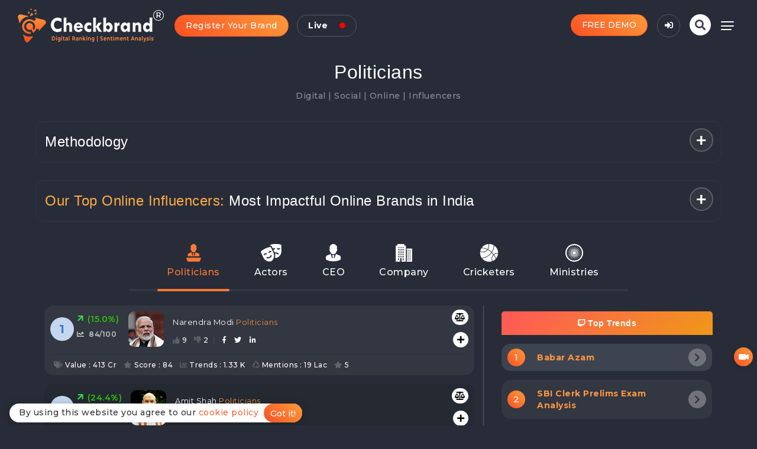

--- FILE ---
content_type: text/html; charset=UTF-8
request_url: https://checkbrand.online/category/politicians
body_size: 17918
content:
<!DOCTYPE html>
<html lang="en">
    <head>
        <meta charset="utf-8" />
        <meta http-equiv="X-UA-Compatible" content="IE=edge" />
        <meta name="viewport" content="width=device-width, initial-scale=1, shrink-to-fit=no" />
        <meta name="author" content="Check Brand" />
		<meta name="google-site-verification" content="pZsySys7d3DxIJLcJo7s-GxsL8-CxWuopeeaEJx69WU" />
        <!-- description -->
        
                        <title>Politicians - Check Brand</title>
                <meta name="description" content="Checkbrand is the only platform to track your digital ranking, digital presence, social media presence along with detailed analytics reports by which you can measure all the parameters of Dig" />
                <!-- keywords -->
                <meta name="keywords" content="Digital Ranking, Social Media Ranking, Sentiment Analysis, Engagement, Reach, Brand Value, Popularity Index, Brand score" />
                 
        <!-- Favicon -->
        <link rel="icon" href="https://checkbrand.online/frontend/images/favicon.ico" />
        <!-- Bundle -->

        <meta name="csrf_token" content="SYTNOKmOo8EwHPy44ZKjQcnafqiEVvfTj0qk6C2t" />
        
    <link rel="stylesheet" href="https://checkbrand.online/frontend/css/bundle.min.css?v=1606187266">
    <!-- Plugin Css -->
    <link rel="stylesheet" href="https://checkbrand.online/frontend/css/jquery.fancybox.min.css?v=1602902094">

    <link rel="stylesheet" href="https://checkbrand.online/frontend/css/cubeportfolio.min.css?v=1602902030">

    <link rel="stylesheet" href="https://checkbrand.online/frontend/css/animate.min.css?v=1602902068">

    <link rel="stylesheet" href="https://checkbrand.online/frontend/css/line-awesome.min.css?v=1602902086">

    <link rel="stylesheet" href="https://checkbrand.online/frontend/css/settings.css?v=1602901994">
    <!-- Style Sheet -->

    <link rel="stylesheet" type="text/css" href="https://checkbrand.online/frontend/css/owl.carousel.min.css?v=1602902030">

    <link rel="stylesheet" type="text/css" href="https://checkbrand.online/frontend/css/owl.theme.default.css?v=1602902076">

    <link rel="stylesheet" href="https://checkbrand.online/frontend/css/style.css?v=1676524255">

    <link rel="stylesheet" href="https://checkbrand.online/frontend/css/responsive.css?v=1673009512">


        <meta property="og:url"  content="https://checkbrand.online/category/politicians" />
        <meta property="og:type" content="article" />
        <meta property="og:title" content="Politicians - Check Brand" />
        <meta property="og:description" content="Checkbrand is the only platform to track your digital ranking, digital presence, social media presence along with detailed analytics reports by which you can measure all the parameters of Dig" />
        <meta property="og:image" content="https://checkbrand.online/frontend/images/logo_header.png" />
        <meta property="og:site_name" content="Checkbrand" />
        <meta property="fb:app_id" content="720617425466441" />
        <!-- Global site tag (gtag.js) - Google Analytics -->
		<script async src="https://www.googletagmanager.com/gtag/js?id=G-BTESBF8M8G"></script>
		<script>
		   window.dataLayer = window.dataLayer || [];
		   function gtag(){dataLayer.push(arguments);}
		   gtag('js', new Date());

		   gtag('config', 'G-BTESBF8M8G');
		</script>

        <style>
          #toast{visibility:hidden;min-width:250px;margin-left:-125px;background-color:#333;color:#fff;text-align:center;border-radius:2px;padding:16px;position:fixed;z-index:1;left:50%;bottom:30px}#toast.show{visibility:visible;-webkit-animation:fadein 0.5s,fadeout .5s 2.5s;animation:fadein 0.5s,fadeout .5s 2.5s}@-webkit-keyframes fadein{from{bottom:0;opacity:0}to{bottom:30px;opacity:1}}@keyframes  fadein{from{bottom:0;opacity:0}to{bottom:30px;opacity:1}}@-webkit-keyframes fadeout{from{bottom:30px;opacity:1}to{bottom:0;opacity:0}}@keyframes  fadeout{from{bottom:30px;opacity:1}to{bottom:0;opacity:0}}
          
        </style>

        
        <meta name="google-signin-client_id" content="243211028276-68ve244jc3lgh8p78kclkeb5b8jl8svd.apps.googleusercontent.com">
        <script src="https://accounts.google.com/gsi/client" async defer></script>

    </head>

    
    <body class="" 

                                            data-spy="scroll" data-target=".navbar" data-offset="150">
        <!--  PRELOADER  -->
        <!--div class="loader1">
   <div class="loading-area">
      <svg viewBox="0 0 200 200" xmlns="http://www.w3.org/2000/svg">
         <path d="
            M 100, 100
            m -75, 0
            a 75,75 0 1,0 150,0
            a 75,75 0 1,0 -150,0" id="path-circle" fill="none" />
           
         <text>
                
            <textPath href="#path-circle">
               Digital Ranking | Social Media Ranking | Monitoring |  
            </textPath>
              
         </text>
      </svg>
      <div class="loader1Img"><img src="https://checkbrand.online/frontend/images/loader_logo_icon.png" alt="logo" /></div>
      <div class="circle"></div>
      <div class="circle-small"></div>
      <div class="circle-big"></div>
      <div class="circle-inner-inner"></div>
      <div class="circle-inner"></div>
   </div>
</div-->
        <!--header-->

        
        <!--./header-->

        
        <!--menu-->
                      <header>
    <div class="headerTopSection">
        <div class="">
            <div class="row align-items-center">
                <div class="logoBox p-0">
                    <a href="https://checkbrand.online"><img src="https://checkbrand.online/frontend/images/logo.png" /></a>
                    <a href="https://checkbrand.online" class="smallLogo">
                        <img src="https://checkbrand.online/frontend/images/smallLogo-header.png" />
                    </a>
                </div>

                <div class="col display-contents">
                
               <a data-toggle="modal" data-target="#register_popup" href="javascript:void(0);" class="register_brand btn btn-primary rounded-pill green-btn">Register Your Brand </a>
					
				<!-- live button -->
                 <a href="https://checkbrand.online/live" target="_blank" class="btn btn_live">Live<span class="live-icon"></span></a>
                <!-- live button -->
                
                </div>

                <div class="col p-0">
                    <div class="menu-btn float-right menuActivePanel" id="sidemenu_toggle"><span></span> <span></span> <span></span></div>
                    <a class="btn btn-primary rounded-pill navbar-btn float-right mr-2" data-toggle="modal" data-target="#searchModalPopUp"><i class="fas fa-search"></i></a>
                    
                    <button class="btn btn-primary rounded-pill green-btn float-right mr-3 loginBtn" data-toggle="modal" data-target="#account" title="Sign In"><i class="fas fa-sign-in-alt"></i></button>

                    <!-- <button class="btn btn-primary rounded-pill green-btn float-right mr-3 registerBtn" data-toggle="modal" data-target="#account">FREE DEMO</button> -->
                    <a href="https://checkbrand.online/contact">
                    <button class="btn btn-primary rounded-pill green-btn float-right mr-3 registerBtn">FREE DEMO</button>
                    </a>
                    
                    

                </div>
            </div>
        </div>
    </div>
</header>
<script src="https://cdnjs.cloudflare.com/ajax/libs/popper.js/1.16.0/umd/popper.min.js"></script>

        

        <!--banner-->

			
<div class="digitalRankingHeding mt-3">
<div class="container text-center">
   <div class="socialName"><h2>Politicians</h2>
                        <span>Digital | Social | Online |  Influencers</span>
                        </div>
 </div>                       
</div>


<!--sectoon 01-->
<section class="brandInfluencersBox">
   <div class="container bgWhiteBox position-relative methodologySection">
      <div class="row">
         <div class="col-md-12">
            <h4><span>Methodology</span> <a href="javascript:void(0)" class="btnPlus">+</a></h4>
            <h1 class="mb-0"></h1>
         </div>
      </div>
      <div class="row methodologyBox mt-5" style="display:none;">
         <!--01-->
         <div class="col-6 col-md-4 col-lg-2">
            <div class="methodologyPanel colBox-1">
               <i class="fas fa-broadcast-tower"></i>
               <span>Reach</span>
            </div>
         </div>
         <!--./01-->
         <!--01-->
         <div class="col-6 col-md-4 col-lg-2">
            <div class="methodologyPanel colBox-2">
               <i class="fas fa-bullhorn"></i>
               <span>Engagement </span>
            </div>
         </div>
         <!--./01-->
         <!--01-->
         <div class="col-6 col-md-4 col-lg-2">
            <div class="methodologyPanel colBox-3">
               <i class="fas fa-users"></i>
               <span>Followers </span>
            </div>
         </div>
         <!--./01-->
         <!--01-->
         <div class="col-6 col-md-4 col-lg-2">
            <div class="methodologyPanel colBox-4">
               <i class="fas fa-newspaper"></i>
               <span>News </span>
            </div>
         </div>
         <!--./01-->
         <!--01-->
         <div class="col-6 col-md-4 col-lg-2">
            <div class="methodologyPanel colBox-5">
               <i class="fas fa-cogs"></i>
               <span>Influencers </span>
            </div>
         </div>
         <!--./01-->
         <!--01-->
         <div class="col-6 col-md-4 col-lg-2">
            <div class="methodologyPanel colBox-6">
               <i class="fas fa-smile"></i>
               <span>Sentiments </span>
            </div>
         </div>
         <!--./01-->
         <!--01-->
         <div class="col-2 col-md-4 col-lg-2">
            <div class="methodologyPanel colBox-7">
               <i class="fas fa-sync"></i>
               <span>mentions </span>
            </div>
         </div>
         <!--./01-->
         <!--01-->
         <div class="col-2 col-md-4 col-lg-2">
            <div class="methodologyPanel colBox-8">
               <i class="fas fa-chart-bar"></i>
               <span>Trends </span>
            </div>
         </div>
         <!--./01-->
         <!--01-->
         <div class="col-6 col-md-3 col-lg-2">
            <div class="methodologyPanel colBox-9">
               <i class="fas fa-share-alt"></i>
               <span>Viral </span>
            </div>
         </div>
         <!--./01-->
         <!--01-->
         <div class="col-6 col-md-3 col-lg-2">
            <div class="methodologyPanel colBox-10">
               <i class="fas fa-thumbs-up"></i>
               <span>Like </span>
            </div>
         </div>
         <!--./01-->
         <!--01-->
         <div class="col-6 col-md-3 col-lg-2">
            <div class="methodologyPanel colBox-11">
               <i class="fas fa-thumbs-down"></i>
               <span>Dislike </span>
            </div>
         </div>
         <!--./01-->
         <!--01-->
         <div class="col-6 col-md-3 col-lg-2">
            <div class="methodologyPanel colBox-12">
               <i class="fas fa-eye"></i>
               <span>Views</span>
            </div>
         </div>
         <!--./01-->
      </div>

   </div>
</section>
<!--./sectoon 01-->
       

        <!--./banner-->


        <!-- <div class="fullscreen empty-div gradient-overlay"></div> -->

        <div class="main-wrapper" id="mainPanel">
            <!--menu-->
            <nav id="my-nav1" class="navbar navbar-expand-lg navbar-light bg-light stroke navbar-light-vision">
      <div class="container brBox">
         <div class="row w-100 m-0 position-relative">
            <a href="javascript:void(0)" class="sidemenu_btn link menuActivePanel" id="sidemenu_toggle"> <span></span> <span></span> <span></span> </a>
            <div class="my-tog-btn"> <span></span> <span></span> <span></span> </div>
            <div class="col-2 col-sm-2 col-lg-3 p-0"> <a class="navbar-brand link" href="https://checkbrand.online"> <img src="https://checkbrand.online/frontend/images/logo_header.png" alt="logo"> </a> 
				
				<!-- live button -->
                 <a href="https://checkbrand.online/live" target="_blank" class="btn btn_live">Live<span class="live-icon"></span></a>
                <!-- live button -->
			 
			 </div>
            <div class="collapse navbar-collapse nav-icon" id="navbarSupportedContent" >

               <div class="simple-navbar d-flex align-items-center ml-auto">
                  <div class="navbar-nav  nav-item" style="position:relative;">

                     
                     					  <ul class="navbar-nav ">
                        
                          
                                                     			
																   <li><a class="nav-link link " href="https://checkbrand.online/home">Home </a></li> 
														  
						  
                                                  
                          
                                                     			
																   <li><a class="nav-link link " href="https://checkbrand.online/digital-ranking">Top 100 </a></li> 
														  
						  
                                                  
                          
                                                     			
																   <li><a class="nav-link link " href="https://checkbrand.online/trends">Trends </a></li> 
														  
						  
                                                  
                          
                                                     			
																	<li class="dropdown"> 
												<a class="nav-link link " href="https://checkbrand.online/viral-trending-blogs">Blogs </a>
												  <ul class="dropdown-menu">
													<li><a href="https://checkbrand.online/viral-trending-blogs?type=short_blogs">Short Blogs</a></li>
													<li><a href="https://checkbrand.online/viral-trending-blogs?type=news">News</a></li>
												  </ul>
									</li>
														  
						  
                                                  					     </ul>
                     
                     <a href="https://checkbrand.online/contact">
                    <button class="btn btn-primary rounded-pill green-btn float-right mr-3 registerBtn" style="font-size: 12px;margin-top: 3px;">FREE DEMO</button>
                    </a>

                     <span class="menu-line link"><i aria-hidden="true" class="fa fa-angle-down"></i></span> 
                  </div>
               </div>
                      
               
               
               <a class="btn btn-primary rounded-pill navbar-btn" data-toggle="modal" data-target="#searchModalPopUp"><i class="fas fa-search"></i></a>



                                  <!--lang-->
               <div class="btn-group languageDrop">
              <a href="javascript:void(0)"><img src="https://checkbrand.online/frontend/images/ind.jpg" alt="logo" /></a> <span>|</span> 
              <a href="javascript:void(0)" class="tooltipArea">
              <div class="tooltipSt">Coming Soon</div>
              <img src="https://checkbrand.online/frontend/images/usa.jpg" alt="logo" />
              </a>
              </div>
     <!--./lang--> 


            </div>
         </div>
      </div>
</nav>

<script>
     function select_profile(val)
       {
          location.href = "detail/" + val
       }
   </script>            <!--menu-->

            <!--mobile menu-->
             <div class="outer-window">
    <div class="navbar-content">
       <nav class="navbar1">
          <a class="close-outerwindow"><i class="las la-times"></i></a>
          <ul class="navbar-nav">
             <!--<li class="nav-item"> <a class="nav-link active" href="#">Home</a> </li>
             <li class="nav-item"> <a class="nav-link" href="trendingsearches.html">Trending</a> </li>
             <li class="nav-item"> <a class="nav-link" href="#">Blog</a> </li>
             <li class="nav-item"> <a class="nav-link" href="#">Analytics</a> </li>
             <li class="nav-item"> <a class="nav-link" href="contact.html">Contact</a> </li>-->
                                               <li class="nav-item"><a class="nav-link active" href="https://checkbrand.online/home">Home</a></li>
                                  <li class="nav-item"><a class="nav-link " href="https://checkbrand.online/digital-ranking">Top 100</a></li>
                                  <li class="nav-item"><a class="nav-link " href="https://checkbrand.online/trends">Trends</a></li>
                                  <li class="nav-item"><a class="nav-link " href="https://checkbrand.online/viral-trending-blogs">Blogs</a></li>
                             
          </ul>
       </nav>
    </div>
</div>            <!--mobile menu-->

            
<!--sectoon 01-->
            <section class="brandInfluencersBox pt-0">
                <div class="container methodologySection-1 bgWhiteBox position-relative">
                    <div class="row">
                        <div class="col-md-12">
                            <h4>Our Top Online Influencers: <span>Most Impactful Online Brands in India</span> <a href="javascript:void(0)" class="btnPlus-2">+</a></h4>
                            <h1 class="mb-0"></h1>
                        </div>
                    </div>
                    <div class="mostImpactfulBrand mt-3" style="display:none;">

                    <div class="row"> 
                    <div class="col-md-4">
                     <div class="mostInfluencersArea">
                        <p>
                     Our Top Most influencers in India were measured on all aspects of Online Impact. We used our internal algorithm and analysed the Reach, Engagement, Followers, News, Mentions, Trends, Viral elements and the most important Sentiments. The positive sentiments are very important as you might have a lot of followers or engagement but if the Sentiments are negative than you are not that popular.   
                    </p>
                    <p>We have given points to the different parameters of your presence; broadly the following points were analysed:</p>  
                    </div>
                    </div>
                    <!-- right -->
                     <div class="col-md-8">

                     <div class="row">
                        <div class="col-md-6 col-sm-12 mb-3">
                            <div class="company_info allAn sd">
                                
                                <h6 class="mt-3"><span>1</span> Reach or mentions</h6>
                                <p>Your Brand total reach in digital domain that includes all social media, News, Influencers, Blogs, videos and keywords</p>
                            </div>
                        </div>
                        <div class="col-md-6 col-sm-12 mb-3">
                            <div class="company_info allAn sd">
                                
                                <h6 class="mt-3"><span>2</span> Sentiments</h6>
                                <p>Total Positive Share of voice in Digital domain</p>
                            </div>
                        </div>
                        <div class="col-md-6 col-sm-12">
                            <div class="company_info allAn sd">
                                
                                <h6 class="mt-3"><span>3</span> Followers</h6>
                                <p>Though its numbers still we considered it as some percentage of impact</p>
                            </div>
                        </div>
                        <div class="col-md-6 col-sm-12">
                            <div class="company_info allAn sd">
                                
                                <h6 class="mt-3"><span>4</span> Engagements</h6>
                                <p>Engagement is imperative to understand your brand in digital domain, more positive engagement means more weightage</p>
                            </div>
                        </div>
                    </div>   
                        
                    </div>

                    <!-- ./right -->

                    </div>
                    
                    </div>
                    
                  
                </div>
            </section>
            <!--./sectoon 01-->

            <!--sectoon 01-->
            <section class="companyTopPanel">
                <div class="container">

                <!-- top nov -->
               <div class="row align-items-center">

                <div class="container">

                 <div class="homeTabAreaSt mt-0 w-100">   
                    <!-- Tab Button Area -->    
                        <ul class="nav nav-tabs" role="tablist">
                                                            <ul>
                                                                     
                                    
                            <li class="nav-item">
                                <a class="nav-link active" href="https://checkbrand.online/category/politicians">
                                    <img src="https://checkbrand.online/frontend/images/icon_in/06.png" />
                                    <span>Politicians</span>
                                </a>
                            </li> 

                                                             
                                    
                            <li class="nav-item">
                                <a class="nav-link " href="https://checkbrand.online/category/actors">
                                    <img src="https://checkbrand.online/frontend/images/icon_in/03.png" />
                                    <span>Actors</span>
                                </a>
                            </li> 

                                                             
                                    
                            <li class="nav-item">
                                <a class="nav-link " href="https://checkbrand.online/category/ceo">
                                    <img src="https://checkbrand.online/frontend/images/icon_in/04.png" />
                                    <span>CEO</span>
                                </a>
                            </li> 

                                                             
                                    
                            <li class="nav-item">
                                <a class="nav-link " href="https://checkbrand.online/category/company">
                                    <img src="https://checkbrand.online/frontend/images/icon_in/company.png" />
                                    <span>Company</span>
                                </a>
                            </li> 

                                                             
                                    
                            <li class="nav-item">
                                <a class="nav-link " href="https://checkbrand.online/category/cricketers">
                                    <img src="https://checkbrand.online/frontend/images/icon_in/sports.png" />
                                    <span>Cricketers</span>
                                </a>
                            </li> 

                                                             
                                    
                            <li class="nav-item">
                                <a class="nav-link " href="https://checkbrand.online/category/ministries">
                                    <img src="https://checkbrand.online/frontend/images/icon_in/ministries.png" />
                                    <span>Ministries</span>
                                </a>
                            </li> 

                                                 </ul>
                                           
                 </ul>
                        <!-- ./Tab Button Area --> 
                 </div>
                </div>
 

                <!-- Tab panes Area-->


               </div>
               <!-- ./ top nov -->




                    <div class="row mt-4 mb-4" id="brands_container22">
                        <div class="col-sm-8" id="brands_container">
                            <div class="loader2">
   <div class="loading-area">
      <svg viewBox="0 0 200 200" xmlns="http://www.w3.org/2000/svg">
         <path d="
            M 100, 100
            m -75, 0
            a 75,75 0 1,0 150,0
            a 75,75 0 1,0 -150,0" id="path-circle" fill="none" />
           
         <text>
                
            <textPath href="#path-circle">
               Digital Ranking | Social Media Ranking | Monitoring |  
            </textPath>
              
         </text>
      </svg>
      <div class="loader1Img"><img src="https://checkbrand.online/frontend/images/logo_icon.png" alt="logo" /></div>
      <div class="circle"></div>
      <div class="circle-small"></div>
      <div class="circle-big"></div>
      <div class="circle-inner-inner"></div>
      <div class="circle-inner"></div>
   </div>
</div>                        </div>

                        
                        <div class="col-sm-4 trendingSearch">
                          <div class="trendingRightSection" style="max-width:100% !important;flex:0 0 0 100% !important">

                            <!-- Top Trends -->

                             <h3><i class="fab fa-twitch"></i>Top Trends </h3>
                             <table width="100%" class="twitterTrends leftAreaTrendBox" border="0" cellspacing="0" cellpadding="0">

                                
                                                                                                    <tr>
                                    <td style="width:50px">1</td>
                                    <td style="padding-right: 53px !important;">
                                    <a href="https://sports.ndtv.com/icc-champions-trophy-2025/babar-azam-missing-as-pcb-chief-asks-pakistan-team-to-beat-india-at-any-cost-7773745" target="_blank"><strong>
                                    
                                    Babar Azam                                    </strong></a>
                                    </td>
                                   
                                  </tr>
                                                                                                                                      <tr>
                                    <td style="width:50px">2</td>
                                    <td style="padding-right: 53px !important;">
                                    <a href="https://telugu.samayam.com/jobs/bank-jobs/state-bank-of-india-sbi-clerk-prelims-exam-analysis-2025/articleshow/118496495.cms" target="_blank"><strong>
                                    
                                    SBI Clerk Prelims Exam Analysis                                    </strong></a>
                                    </td>
                                   
                                  </tr>
                                                                                                                                      <tr>
                                    <td style="width:50px">3</td>
                                    <td style="padding-right: 53px !important;">
                                    <a href="https://sportstar.thehindu.com/football/inter-miami-vs-new-york-city-fc-live-score-mls-lionel-messi-updates-goals-highlights/article69250397.ece" target="_blank"><strong>
                                    
                                    Inter Miami                                    </strong></a>
                                    </td>
                                   
                                  </tr>
                                                                                                                                      <tr>
                                    <td style="width:50px">4</td>
                                    <td style="padding-right: 53px !important;">
                                    <a href="https://m.economictimes.com/news/sports/india-vs-sri-lanka-sachin-led-india-masters-beat-sri-lanka-masters-in-thriller-with-pathan-brothers-brilliance/articleshow/118499145.cms" target="_blank"><strong>
                                    
                                    India Masters vs Sri Lanka Masters                                    </strong></a>
                                    </td>
                                   
                                  </tr>
                                                                                                                                      <tr>
                                    <td style="width:50px">5</td>
                                    <td style="padding-right: 53px !important;">
                                    <a href="https://www.jagranjosh.com/general-knowledge/india-vs-pakistan-head-to-head-stats-in-champions-trophy-and-odi-1740287020-2" target="_blank"><strong>
                                    
                                    पाकिस्तान बनाम भारत                                    </strong></a>
                                    </td>
                                   
                                  </tr>
                                                                    

                            </table>

                            <!-- Close -->

                            <!-- Gainers Loosers -->

                            

                            <div class="stockTable mt-3">
                               <!-- Nav tabs -->
                               <ul class="nav nav-tabs nav-justified" role="tablist">
                                  <li class="nav-item">
                                     <a class="nav-link active" id="home-tab" data-toggle="tab" href="#home" role="tab" aria-controls="home" aria-selected="true">Top Gainers</a>
                                  </li>
                                  <li class="nav-item">
                                     <a class="nav-link" id="profile-tab" data-toggle="tab" href="#profile" role="tab" aria-controls="profile" aria-selected="false">Top Losers</a>
                                  </li>
                               </ul>
                               <!-- Tab panes -->
                               <div class="tab-content">
                                  <div class="tab-pane fade show active" id="home" role="tabpanel" aria-labelledby="home-tab">
                                     <div class="table-responsive-sm">
                                        <table class="table table-hover">
                                           
                                           <tbody>
                                                                                             
                                              <tr>
                                                 <td><a href="https://checkbrand.online/detail/narendra-modi" class="text-dark">Narendra Modi</a></td>
                                                 <td class="text-right">22.09%</td>
                                              </tr>
                                                                                             
                                              <tr>
                                                 <td><a href="https://checkbrand.online/detail/amit-shah" class="text-dark">Amit Shah</a></td>
                                                 <td class="text-right">9.67%</td>
                                              </tr>
                                                                                             
                                              <tr>
                                                 <td><a href="https://checkbrand.online/detail/smriti-zubin-irani" class="text-dark">Smriti Zubin Irani</a></td>
                                                 <td class="text-right">4.78%</td>
                                              </tr>
                                                                                             
                                              <tr>
                                                 <td><a href="https://checkbrand.online/detail/ravi-shankar-prasad" class="text-dark">Ravi Shankar Prasad</a></td>
                                                 <td class="text-right">4.19%</td>
                                              </tr>
                                                                                             
                                              <tr>
                                                 <td><a href="https://checkbrand.online/detail/nakul-kamal-nath" class="text-dark">Nakul Kamal Nath</a></td>
                                                 <td class="text-right">3.94%</td>
                                              </tr>
                                                                                             
                                              <tr>
                                                 <td><a href="https://checkbrand.online/detail/prahalad-singh-patel" class="text-dark">Prahalad Singh Patel</a></td>
                                                 <td class="text-right">3.76%</td>
                                              </tr>
                                                
                                           </tbody>
                                        </table>
                                     </div>
                                  </div>
                                  <div class="tab-pane fade" id="profile" role="tabpanel" aria-labelledby="profile-tab">
                                     <div class="table-responsive-sm">
                                        <table class="table table-hover">
                                           
                                           <tbody>
                                               
                                                                                            <tr>
                                                 <td><a href="https://checkbrand.online/detail/shivraj-singh-chauhan" class="text-dark">Shivraj Singh Chauhan </a></td>
                                                 <td class="text-right text-danger">6.49%</td>
                                              </tr>
                                               
                                                                                            <tr>
                                                 <td><a href="https://checkbrand.online/detail/shri-yogi-aditya-nath" class="text-dark">Shri Yogi Aditya Nath </a></td>
                                                 <td class="text-right text-danger">6.4%</td>
                                              </tr>
                                               
                                                                                            <tr>
                                                 <td><a href="https://checkbrand.online/detail/dharmendra-pradhan" class="text-dark">Dharmendra Pradhan </a></td>
                                                 <td class="text-right text-danger">6.3%</td>
                                              </tr>
                                               
                                                                                            <tr>
                                                 <td><a href="https://checkbrand.online/detail/shri-k-chandrasekhar-rao" class="text-dark">Shri K Chandrasekhar Rao </a></td>
                                                 <td class="text-right text-danger">5.39%</td>
                                              </tr>
                                               
                                                                                            <tr>
                                                 <td><a href="https://checkbrand.online/detail/shri-pinarayi-vijayan" class="text-dark">Shri Pinarayi Vijayan </a></td>
                                                 <td class="text-right text-danger">4.96%</td>
                                              </tr>
                                               
                                                                                            <tr>
                                                 <td><a href="https://checkbrand.online/detail/jyotiraditya-scindia" class="text-dark">Jyotiraditya Scindia </a></td>
                                                 <td class="text-right text-danger">4.24%</td>
                                              </tr>
                                                
                                           </tbody>
                                        </table>
                                     </div>
                                  </div>
                               </div>
                            </div>


                            <!-- close -->

                            <!-- about -->


                            <div class="Aboutbody">
                                <h4>About "Checkbrand"</h4>
                                <div class="AboutbodyPanel">
                                    <p dir="ltr" style="line-height:1.38;margin-top:0pt;margin-bottom:0pt;"><span style="font-size:11pt;font-family:Arial;color:#000000;background-color:transparent;font-weight:400;font-style:normal;font-variant:normal;text-decoration:none;vertical-align:baseline;white-space:pre;white-space:pre-wrap;">Most business owners have this question: "I know social media is important. But how do I measure it? Is there a way to do that?"&nbsp;</span></p><p><b style="font-weight:normal;" id="docs-internal-guid-422dd096-7fff-20b7-966c-d6ccb05afb06"><br></b></p><p dir="ltr" style="line-height:1.38;margin-top:0pt;margin-bottom:0pt;"><span style="font-size:11pt;font-family:Arial;color:#000000;background-color:transparent;font-weight:400;font-style:normal;font-variant:normal;text-decoration:none;vertical-align:baseline;white-space:pre;white-space:pre-wrap;">A businessman’s time is super valuable, you're doing a million other things, and then social media is added to your plate. How do you justify spending so much time and money making your social media channels impactful towards your business?</span></p><p><b style="font-weight:normal;"><br></b></p><p dir="ltr" style="line-height:1.38;margin-top:0pt;margin-bottom:0pt;"><span style="font-size:11pt;font-family:Arial;color:#000000;background-color:transparent;font-weight:400;font-style:normal;font-variant:normal;text-decoration:none;vertical-align:baseline;white-space:pre;white-space:pre-wrap;">You want to justify that time and money. And a way to do that is to understand, are you getting a return on your investment? And the good news is, there are a lot of ways to see if you are or not. There's data, analytics, metrics and then there’s checkbrand.</span></p><p><b style="font-weight:normal;"><br></b></p><p dir="ltr" style="line-height:1.38;margin-top:0pt;margin-bottom:0pt;"><span style="font-size:11pt;font-family:Arial;color:#000000;background-color:transparent;font-weight:400;font-style:normal;font-variant:normal;text-decoration:none;vertical-align:baseline;white-space:pre;white-space:pre-wrap;">Checkbrand helps your business build and measure brand awareness / engagement.</span></p><p><b style="font-weight:normal;"><br></b></p><p dir="ltr" style="line-height:1.38;margin-top:0pt;margin-bottom:0pt;"><span style="font-size:11pt;font-family:Arial;color:#000000;background-color:transparent;font-weight:400;font-style:normal;font-variant:normal;text-decoration:none;vertical-align:baseline;white-space:pre;white-space:pre-wrap;">Brand awareness can be measured in one way that you're probably already thinking at home, your number of followers. How many people are following you? Are more people following you onTwitter, seeing your tweets, following you on Instagram, seeing your great photos, following you on Facebook and reading those great captions? The more exposure you have and the more followers you have seeing it, that's successful brand awareness for your business.</span></p><p><b style="font-weight:normal;"><br></b></p><p dir="ltr" style="line-height:1.38;margin-top:0pt;margin-bottom:0pt;"><span style="font-size:11pt;font-family:Arial;color:#000000;background-color:transparent;font-weight:400;font-style:normal;font-variant:normal;text-decoration:none;vertical-align:baseline;white-space:pre;white-space:pre-wrap;">And does that count likes and comments and things like that? - Totally. So, likes, comments, love, shares, retweets, that's just gonna help you get in front of, not only your followers, but also your friends and their friends, maybe their family members as well. So, the awareness just spreads like wildfire.</span></p><p><b style="font-weight:normal;"><br></b></p><p dir="ltr" style="line-height:1.38;margin-top:0pt;margin-bottom:0pt;"><font color="#000000" face="Arial"><span style="font-size: 14.6667px; white-space: pre-wrap;">Let me introduce you to Checkbrand, which is not just a tool but a revolution!</span></font><br></p><p><b style="font-weight:normal;"><br></b></p><p dir="ltr" style="line-height:1.38;margin-top:0pt;margin-bottom:0pt;"><span style="font-size:11pt;font-family:Arial;color:#000000;background-color:transparent;font-weight:400;font-style:normal;font-variant:normal;text-decoration:none;vertical-align:baseline;white-space:pre;white-space:pre-wrap;">With checkbrand, you can check social insights for the world's most impactful brands. It is an Artificial Intelligence based analysis which digs out real-time insights from all social media channels and online media for a brand, person or keyword.</span></p><p><b style="font-weight:normal;"><br></b></p><p dir="ltr" style="line-height:1.38;margin-top:0pt;margin-bottom:0pt;"><span style="font-size:11pt;font-family:Arial;color:#000000;background-color:transparent;font-weight:400;font-style:normal;font-variant:normal;text-decoration:none;vertical-align:baseline;white-space:pre;white-space:pre-wrap;">It also analyzes the social performance of your communication campaigns with data-driven technology. checkbrand provides a score on the basis of insights from social media channels &amp; online media.</span></p><p><b style="font-weight:normal;"><br></b></p><p dir="ltr" style="line-height:1.38;margin-top:0pt;margin-bottom:0pt;"><span style="font-size:11pt;font-family:Arial;color:#000000;background-color:transparent;font-weight:400;font-style:normal;font-variant:normal;text-decoration:none;vertical-align:baseline;white-space:pre;white-space:pre-wrap;">checkbrand provides in-depth insights including Digital Presence, Reach, Engagement, Mentions, Sentiments Analysis, Online Reputation, Social Media Impact, Demographics, Influencers, Hashtag Cloud, Blogs and News across your social media channels and much more.</span></p><p><b style="font-weight:normal;"><br></b></p><p dir="ltr" style="line-height:1.38;margin-top:0pt;margin-bottom:0pt;"><span style="font-size:11pt;font-family:Arial;color:#000000;background-color:transparent;font-weight:400;font-style:normal;font-variant:normal;text-decoration:none;vertical-align:baseline;white-space:pre;white-space:pre-wrap;">#DigitalPresence #Engagement #Reach #Mentions #Sentiments #OnlineReputation #DigitalImpact #Blogs #News #Checkbrand</span></p><p><br></p>
                                </div>
                            </div>

                            <!-- close -->


                        </div>
                     </div>

                    </div>

                </div>
            </section>
            <!--./sectoon 01-->


            <!--footer-->
 <div class="footerNewSection"> 
 <div class="footerSection">
    <div class="container">
       <div class="row w-75 mx-auto align-items-center">
          <div class="col-3 bottomLogo">
             <img src="https://checkbrand.online/frontend/images/logo.png"> 
          </div>
          <div class="col bottomText">
             <p>CheckBrand is the only platform to track your digital ranking, digital presence, and social media presence along with detailed analytics reports by which you can measure all the parameters of a digital domain.</p>
            <!-- <p>Email: <a style="color:inherit;" href="mailto:info@checkbrand.online">info@checkbrand.online</a></p>-->
          </div>
       </div>
       <div class="row mt-5 align-items-center">
          <!--01--> 
          <div class="col bottomLinkPanel">
            
		  <ul>
    			<li><a href="https://checkbrand.online/home">Home</a></li>
    			<li><a href="https://checkbrand.online/digital-ranking">TOP 100</a></li>
    			<!--<li><a href="#">Resources</a></li>-->
    			<li><a href="https://checkbrand.online/google-trends">Trends</a></li>
          
    			<li><a href="https://checkbrand.online/google-trends">Google Search</a></li>
             <li><a href="https://checkbrand.online/wiki-trends">Top Wiki</a></li>
			</ul>
       
			<ul>
			  <li><a href="https://checkbrand.online/contact">Price</a></li>
			  <li><a href="https://checkbrand.online/brand-registration" >Register Your Brand </a></li>
			  <!--<li><a href="#">Partner</a></li>-->
        
			  <li><a href="https://checkbrand.online/trending-news">Top News</a></li>
        
          
				<li><a href="https://checkbrand.online/contact">Contact Us</a> </li>
		  </ul>
		
          </div>
          <!--01--> 
          <!--01--> 
          <div class="col single">
             <h2>SUBSCRIPTION</h2>
             <form accept="" action="" name="subscribe_form" id="subscribe_form">
              <input type="hidden" name="_token" value="SYTNOKmOo8EwHPy44ZKjQcnafqiEVvfTj0qk6C2t">               <div class="input-group">
                  <input type="email" autocomplete="off" class="form-control" name="email" required="" placeholder="Enter your email" />
                  <span class="input-group-btn">
                     <button class="btn btn-theme" type="submit" id="sbscribesbmtbtn">Subscribe</button>
                  </span>
                  <p id="subscribe_msg" class="w-90"></p>
               </div>
           </form>
          </div>
          <!--01--> 
          <!--01--> 
          <div class="col-12 col-sm-2 single">
             <h2>Like</h2>
             <!--<div class="facebookFollowersLike">
                <i class="fas fa-thumbs-up"></i> Like 2.7 k
             </div>-->

             <div class="fb-like" data-href="https://www.facebook.com/checkbrand2" data-width="" data-layout="box_count" data-action="like" data-size="small" data-share="true"></div>

          </div>
          <!--01--> 
          <!--01--> 
          <div class="bottomfollowPanel">
             <h2>Follow Us</h2>
             <ul>
             <li><a target="_blank" href="https://www.facebook.com/checkbrand2"><i class="fab fa-facebook-f"></i></a></li>
             <li><a target="_blank" href="https://twitter.com/CheckBrand2"><i class="fab fa-twitter"></i></a></li>
             <li><a target="_blank" href="https://instagram.com/checkbrand_official/"><i class="fab fa-instagram"></i></a></li>
             <li><a target="_blank" href="https://www.linkedin.com/company/checkbrand/"><i class="fab fa-linkedin-in"></i></a></li>
             <li><a target="_blank" href="https://www.youtube.com/channel/UCR-9892sx4AGGVJFSeSqH_Q"><i class="fab fa-youtube"></i></a></li>
          </div>
          <!--01--> 
       </div>
    </div>
 </div>
	 
<!-- footer middle -->
<div class="footerMiddleAeea" id="footerAreaEx">
  <div class="container">
   <a href="https://checkbrand.online/product-launch">Product Launch</a> 
   <a href="https://checkbrand.online/share-of-voice">Share of Voice</a>
   <a href="https://checkbrand.online/media-monitioring">Media Monitoring</a>
   <a href="https://checkbrand.online/sentiment-analysis">AI-Based Sentiment Analysis</a>
   <a href="https://checkbrand.online/social-listening">Social Listening</a>
   <a href="https://checkbrand.online/online-reputation-management">ORM</a>
   <a href="https://checkbrand.online/market-research">Market Research</a><br>
   <a href="https://checkbrand.online/monitoring-marketing-trends">Monitor the Market and Trends</a>
   <a href="https://checkbrand.online/consumer-insights">Gather Audience Insights</a> 
   <a href="https://checkbrand.online/real-time-analytics">Real Time Analytics</a>
   <a href="https://checkbrand.online/social-media-reports">Social Media Reports</a>
   <a href="https://checkbrand.online/real-time-media-monitoring">Real Time Media Monitoring</a>
   <a href="https://checkbrand.online/digital-survey">Digital Survey</a>
   <a href="https://checkbrand.online/digital-research">Digital Research</a>
   <a href="https://checkbrand.online/real-time-alerting">Real Time Alerting</a>
   <a href="https://checkbrand.online/competitive-intelligence">Competitive Intelligence</a>
   <a href="https://checkbrand.online/trend-analysis">Trend Analysis</a>
   <a href="https://checkbrand.online/sales-intelligence">Sales Intelligence</a>
   <a href="https://checkbrand.online/market-intelligence">Market Intelligence</a>
   <a href="https://checkbrand.online/brand-management">Brand Management</a>
   <a href="https://checkbrand.online/branding-campaign">Branding Campaign</a>
   <a href="https://checkbrand.online/pr-reporting">PR Reporting</a>
   <a href="https://checkbrand.online/campaign-management">Campaign Management</a>
   <a href="https://checkbrand.online/in-media">In Media</a>




      <!--<a target="_blank" href="https://checkbrand.online/dashboard1/narendra-modi">Demo Link1</a>
	  <a target="_blank" href="https://checkbrand.online/dashboard/narendra-modi">Demo Link2</a>-->
	  
   <!-- <a href="https://checkbrand.online/product-launch">Newsletter</a> -->
</div>
</div>
<!-- ./footer middle -->
	 
 <div class="footerSectionBottom">
    <div class="container p-0">
       <div class="row align-items-center">
          <!--01-->
          <div class="col-md-6"> CheckBrand &copy; 2020  
             <a href="https://checkbrand.online/about">About</a> 
             <a href="https://checkbrand.online/privacy">Privacy Policy</a> 
             <a href="https://checkbrand.online/cookie-policy">Cookie Policy</a> 
             <a href="https://checkbrand.online/terms">Terms of Use</a>  
             <a href="https://checkbrand.online/disclaimer">Disclaimer</a> 
             <a href="https://checkbrand.online/faq">F.A.Q.</a> 
             <a href="https://checkbrand.online/viral-trending-blogs">BLOGS</a>
			  
			  
			  
          </div>
          <!--./01--> 
          <!--01-->
          <div class="col-md-6 text-right"><a href="#"><img src="https://checkbrand.online/frontend/images/logo_icon.png" alt="logo" /></a> 
          <span>Powered by <a href="https://www.adgonline.in/" target="_blank"> ADG Online Solutions</a></span> </div>
          <!--./01--> 
       </div>
    </div>
 </div>
</div>
<!-- Start Compare Brands Popup -->
<div id="compareSection">
  <!--<div id="compare"><a href="">COMPARE <span class="countnumbr">3</span></a></div>
  <div class="compare-wrapper">
    <ul>
      <li>
        <span class="closed">✕</span>
        <img src="http://13.235.199.149/frontend/images/profile_pic_1603801009301901568.jpeg">
        <h6>Google</h6>
      </li>
      <li>
        <span class="closed">✕</span>
        <img src="http://13.235.199.149/frontend/images/profile_pic_1603801009301901568.jpeg">
        <h6>Google</h6>
      </li>
      <li>
        <span class="closed">✕</span>
        <img src="http://13.235.199.149/frontend/images/profile_pic_1603801009301901568.jpeg">
        <h6>Google</h6>
      </li>
    </ul>
    <a href="" class="removecompare">REMOVE ALL</a>
  </div>-->
</div>

<!-- End Compare Brands Popup -->

<div class="freeDemoBtnRight" data-toggle="modal" data-target="#freeDemoModal">
<!-- <span class="roundicon-tooltiptext">Free demo</span>  --> 
<svg width="17" height="10" viewBox="0 0 28 16" fill="none" xmlns="http://www.w3.org/2000/svg"><path d="M26.0568 1.08735L20.426 4.10169V3.12907C20.426 2.29919 20.072 1.5033 19.4419 0.916485C18.8118 0.329669 17.9571 0 17.066 0H3.36C2.46887 0 1.61424 0.329669 0.984121 0.916485C0.353999 1.5033 0 2.29919 0 3.12907L0 12.8709C0 13.7008 0.353999 14.4967 0.984121 15.0835C1.61424 15.6703 2.46887 16 3.36 16H17.066C17.9571 16 18.8118 15.6703 19.4419 15.0835C20.072 14.4967 20.426 13.7008 20.426 12.8709V11.8983L26.0568 14.9126C27.1236 15.4837 28 15.0143 28 13.8696V2.13559C28 0.985659 27.1264 0.516297 26.0568 1.08735Z" fill="white"></path></svg>
</div> 


<!-- free demo popup -->
<div class="modal fade lg-popup" id="freeDemoModal" tabindex="99">
<div class="modal-dialog" role="document">
<div class="modal-content">
<div class="modal-body p-0 login_Popup">
<button type="button" class="close" data-dismiss="modal" aria-label="Close"> <span aria-hidden="true">&times;</span> </button>
<iframe src="https://www.youtube.com/embed/YT2_GusKk1s?autoplay=0" width="640" height="360" frameborder="0" allow="fullscreen" allowfullscreen></iframe>
</div>
</div>
</div>
</div>
<!-- free demo -->

<!-- free demo popup -->
<div class="modal fade lg-popup" id="EnhanceDigital" tabindex="99">
<div class="modal-dialog" role="document">
<div class="modal-content">
<div class="modal-body p-0 login_Popup">
<button type="button" class="close" data-dismiss="modal" aria-label="Close"> <span aria-hidden="true">&times;</span> </button>
<iframe src="https://www.youtube.com/embed/wq1-KhkPRBw?autoplay=0" width="640" height="360" frameborder="0" allow="fullscreen" allowfullscreen></iframe>
</div>
</div>
</div>
</div>
<!-- free demo -->


<!-- free demo popup -->
<div class="modal fade lg-popup" id="MeasureDigitalRanking" tabindex="99">
<div class="modal-dialog" role="document">
<div class="modal-content">
<div class="modal-body p-0 login_Popup">
<button type="button" class="close" data-dismiss="modal" aria-label="Close"> <span aria-hidden="true">&times;</span> </button>
<iframe src="https://www.youtube.com/embed/JyP9I0t52MU?autoplay=0" width="640" height="360" frameborder="0" allow="fullscreen" allowfullscreen></iframe>
</div>
</div>
</div>
</div>
<!-- free demo -->
<!-- free demo popup -->
<div class="modal fade lg-popup" id="BrandOnlinePresence" tabindex="99">
<div class="modal-dialog" role="document">
<div class="modal-content">
<div class="modal-body p-0 login_Popup">
<button type="button" class="close" data-dismiss="modal" aria-label="Close"> <span aria-hidden="true">&times;</span> </button>
<iframe src="https://www.youtube.com/embed/JANNVRgNCNU?autoplay=0" width="640" height="360" frameborder="0" allow="fullscreen" allowfullscreen></iframe>
</div>
</div>
</div>
</div>
<!-- free demo -->
<!-- free demo popup -->
<div class="modal fade lg-popup" id="HowWeWorks" tabindex="99">
<div class="modal-dialog" role="document">
<div class="modal-content">
<div class="modal-body p-0 login_Popup">
<button type="button" class="close" data-dismiss="modal" aria-label="Close"> <span aria-hidden="true">&times;</span> </button>
<iframe src="https://www.youtube.com/embed/xxJ1kxRUXW4?autoplay=0" width="640" height="360" frameborder="0" allow="fullscreen" allowfullscreen></iframe>
</div>
</div>
</div>
</div>
<!-- free demo -->

 <div id="fb-root"></div>
 <script async defer crossorigin="anonymous" src="https://connect.facebook.net/en_US/sdk.js#xfbml=1&version=v8.0&appId=723426094372281&autoLogAppEvents=1" nonce="L3hiDc8J"></script>
 <!--./footer-->

 <!--tdio-->
<!--script src="//code.tidio.co/2bxay31eq6hdvhskfm79zuswq91oilha.js" async></script-->
<!--<script src="//code.tidio.co/cm0cquttapaii4smvdi8f23lzkbztpjz.js" async></script>--> <!-- new chat updated 16 jul 2022 -->
 <style>
    #register_popup input, #register_popup select, #register_popup textarea, #register_popup label {
  font-size:13px
}
</style>

   <style>
   .stepAreaPanel span { line-height:20px; }
</style>
<div class="modal fade" id="register_popup" tabindex="99">
  <div class="modal-dialog modal-xlPopup" role="document">
    <div class="modal-content">
      <div class="modal-body">
      <button type="button" class="close" data-dismiss="modal" aria-label="Close"> <span aria-hidden="true">×</span> </button>
        <div class="row align-items-center">
          <div class="col">
          
             <p class="text-center">To measure your Digital-Ranking | Digital Score | Share of Voice | Competition Analysis | Digital media monitoring</p>

             <p id="r_msg"></p>
			
			    <form id="register_your_brand" name="register_your_brand" class="" action="https://checkbrand.online/register-your-brand#register_form" method="post" enctype="multipart/form-data">
              <input type="hidden" name="_token" value="SYTNOKmOo8EwHPy44ZKjQcnafqiEVvfTj0qk6C2t">
  
              <div class="row align-items-center">
                                                      <div class="col-6">
                     <div class="form-group mb-3">
                        <input type="text" name="name" class="form-control mb-0" autocomplete="off" value="" placeholder="Brand Name *" />
      				  <span class="text-danger" id="name-error"></span>
                     </div>
                  </div>

                  <div class="col-6">
                     <div class="form-group mb-3">
                        <input type="text" name="phone_no"  class="form-control mb-0"  autocomplete="off" value="" placeholder="Phone *" />
                     </div>
                  </div>

                   <div class="col-12">
                  <p style="display:none;width:100%;color:#888;margin-bottom:10px;"><small>Create Your Account</small></p>
               </div>
                  <div class="col-6">
                     <div class="form-group mb-3">
                        <input type="text" name="email"  class="form-control mb-0" autocomplete="off" value="" placeholder="Email Address *" />
                     </div>
                  </div>
                  <div class="col-6">
                     <div class="form-group mb-3">
                        <input type="password" name="password" class="form-control mb-0" autocomplete="off" value="" placeholder="Password *" />
                     </div>
                  </div>
                 <div class="col-12">
                  <p style="margin-bottom:5px;width:100%;font-size:14px"><small><strong><a href='javascript:void(0)' id="add_social_link">Add Social Links <i class="fa fa-plus plus_minus"></i></a></strong></small></p>
                 </div>

                  <div class="row d-none slnk more_social_links m-0" style="margin-top:15px !important;">
                     <div class="col-6">
                        <div class="form-group mb-3">
                           <input type="text" name="fb_link" class="form-control mb-0"  autocomplete="off" value="" placeholder="Facebook Link" />
                        </div>
                     </div>
                     <div class="col-6">
                        <div class="form-group mb-3">
                           <input type="text" name="tw_link" class="form-control mb-0"  autocomplete="off" value="" placeholder="Twitter Link" />
                        </div>
                     </div>
                     <div class="col-6">
                        <div class="form-group mb-3">
                           <input type="text" name="insta_link" class="form-control mb-0" autocomplete="off" value="" placeholder="Instagram Link" />
                        </div>
                     </div>
                     <div class="col-6">
                        <div class="form-group mb-3">
                           <input type="text" name="linkedin_link" class="form-control mb-0" autocomplete="off" value="" placeholder="Linkedin Link" />
                        </div>
                     </div>
                     <div class="col-6">
                        <div class="form-group mb-3">
                           <input type="text" name="youtube_link" class="form-control mb-0" autocomplete="off" value="" placeholder="Youtube Link" />
                        </div>
                     </div>
                     <div class="col-6">
                        <div class="form-group mb-3">
                           <input type="text" name="website_link" class="form-control mb-0" autocomplete="off" value="" placeholder="Website Link" />
                        </div>
                     </div>

                     <p style="margin-bottom:5px;width:100%;font-size:14px;padding-left:15px;"><small><strong><a href='javascript:void(0)' id="add_more_link" style="color:#fc5124;">Add More Links</a></strong></small></p>

                  </div>



                  
                  <!--<div class="col-12 col-lg-6">
                     <div class="form-group mb-3">
                        <label>Profile Picture</label>
                        <input type="file" name="profile_picture" accept="image/*" placeholder="Upload Profile Picture" />
                     </div>
                  </div>
                  <div class="col-12 col-lg-6">
                     <div class="form-group mb-3">
                        <label>Cover Image</label>
                        <input type="file" name="cover_image" accept="image/*" placeholder="Upload Cover Image" />
                     </div>
                  </div>-->


                  <div class="col-12" style="color:#495057 !important">
                     <div class="form-group mb-3">
                        <p style="margin-bottom:5px;width:100%;font-size:14px;"><small><strong><a href='javascript:void(0)' id="type_search_link" style="color:#fc5124;">Choose Type of Search</a></strong></small></p>
                        <div class="stepAreaPanel type_search d-none">
                              <!-- radio box 01 -->
                              <div class="custom-control custom-radio">
                                 <input type="radio" id="customRadio1" name="type_search" value="1" checked="" class="custom-control-input">
                                 <label class="custom-control-label" for="customRadio1">
                                 <strong class="ng-binding"><i class="fas fa-bolt"></i> Keyword Search</strong>
                                 <span>Monitor the Web and Social Media for a precise topic using logical expressions and search operators. Perform a market research in a minute!</span>
                                 </label>
                              </div>
                              <!-- ./radio box 01 -->
                              <!-- radio box 01 -->
                              <div class="custom-control custom-radio">
                                 <input type="radio" id="customRadio2" name="type_search" value="2" class="custom-control-input">
                                 <label class="custom-control-label" for="customRadio2">
                                 <strong class="ng-binding"><i class="fas fa-tag"></i> Brand Reputation</strong>
                                 <span>Monitor and explore the reputation of a brand - yours as well as your competitor's.</span>
                                 </label>
                              </div>
                              <!-- ./radio box 01 -->
                              <!-- radio box 01 -->
                              <div class="custom-control custom-radio">
                                 <input type="radio" id="customRadio3" name="type_search" value="3" class="custom-control-input">
                                 <label class="custom-control-label" for="customRadio3">
                                 <strong class="ng-binding"><i class="fas fa-user-tie"></i> Personal Reputation</strong>
                                 <span>Monitor and explore the reputation of a person - designed for elections monitoring and constant personal PR.</span>
                                 </label>
                              </div>
                              <!-- ./radio box 01 -->
                              <!-- radio box 01 -->
                              <div class="custom-control custom-radio">
                                 <input type="radio" id="customRadio4" name="type_search" value="4" class="custom-control-input">
                                 <label class="custom-control-label" for="customRadio4">
                                 <strong class="ng-binding"><i class="fas fa-map-marker-alt"></i> Local Business Reputation</strong>
                                 <span>Monitor and explore the reputation of a person - designed for elections monitoring and constant personal PR.</span>
                                 </label>
                              </div>
                              <!-- ./radio box 01 -->
                              <!-- radio box 01 -->
                              <div class="custom-control custom-radio">
                                 <input type="radio" id="customRadio5" name="type_search" value="5" class="custom-control-input">
                                 <label class="custom-control-label" for="customRadio5">
                                 <strong class="ng-binding"><i class="fab fa-twitter"></i> Twitter Account Metrics</strong>
                                 <span>Follow the messages from and to given twitter account. Explore the number of followers and other influence metrics. Useful for campaign measurement.</span>
                                 </label>
                              </div>
                              <!-- ./radio box 01 -->
                              <!-- radio box 01 -->
                              <div class="custom-control custom-radio">
                                 <input type="radio" id="customRadio6" name="type_search" value="6" class="custom-control-input">
                                 <label class="custom-control-label" for="customRadio6">
                                 <strong class="ng-binding"><i class="fab fa-facebook-square"></i> Facebook Page Monitoring</strong>
                                 <span>Follow the message from and to facebook pages. Explore the number of likes, comments and other influence metrics. Useful for campaign measurement.</span>
                                 </label>
                              </div>
                              <!-- ./radio box 01 -->
                           </div>
                     </div>
                  </div>

                  <div class="col-12" id="brand_user_type_container">
                     <div class="form-group mb-3">
                        <label>Select User Type *</label>
                        <select id="" name="brand_user_type" class="form-control mb-0 text-left" onchange="select_brand_user_type(this.value, '')">
                           <option value="">-- Select --</option>
                                                          
                              <option value="1">Politicians</option>
                               
                              <option value="2">Actors</option>
                               
                              <option value="4">CEO</option>
                               
                              <option value="5">Company</option>
                               
                              <option value="7">Cricketers</option>
                               
                              <option value="8">Ministries</option>
                                                               					         <option value="0">Others</option>
                        </select>
                     </div>
                  </div>

                  <div class="col-12 pro"></div>


                  <div class="col-12 acceptBox" id="hdecnt">
                      <div class="row">  
                           <div class="radio col-lg-12">
                             <input id="trms" name="terms" type="checkbox" value="1" class="chkbox" />
                             <label for="trms" class="radio-label mb-0">I accept <a target="_blank" href="https://checkbrand.online/terms">terms and conditions</a></label>

                           </div>

                           <div class="radio col-lg-12">
                             <input id="nwsltr" name="newsletter" type="checkbox" class="chkbox" value="1" />
                             <label for="nwsltr" class="radio-label mb-0">I want to receive news via email</label>
                           </div>
                      </div>
                  </div>

                  <div class="col-12">
                     <input type="submit" value="REGISTER BRAND" class="btn-one mb-0" id="submit_register_brand">
                  </div>
              </div>
            </form>
      
          </div>
        </div>
      </div>
    </div>
  </div>
</div>


<!-- Global site tag (gtag.js) - Google Analytics -->
<script async src="https://www.googletagmanager.com/gtag/js?id=G-X6VHS5YBTG"></script>
<script>
  window.dataLayer = window.dataLayer || [];
  function gtag(){dataLayer.push(arguments);}
  gtag('js', new Date());

  gtag('config', 'G-X6VHS5YBTG');
</script>


<!-- Global site tag (gtag.js) - Google Analytics -->
<script async
src="https://www.googletagmanager.com/gtag/js?id=G-YGRCK7YFRJ"></script>
<script>
   window.dataLayer = window.dataLayer || [];
   function gtag(){dataLayer.push(arguments);}
   gtag('js', new Date());

   gtag('config', 'G-YGRCK7YFRJ');
</script>
<script src="https://ajax.googleapis.com/ajax/libs/jquery/3.5.1/jquery.min.js"></script>
<script>
$(document).ready(function(){
  	$.ajax({
          		url:"/live-visitor",
              dataType:'json',
              type: 'POST',
              data:{url:window.location.href},
          		success: function(result){
              		$("#div1").html(result);
              }
          });
});
</script>

<script type="text/javascript">
$(document).ready(function(){
$('#compareSection').mouseenter(function() {
  $('.compare-wrapper').fadeIn(500);
});

$('#compareSection').mouseleave(function() {
   $('.compare-wrapper').fadeOut(500);
});
});
</script>
				
<!-- Start Open Web Analytics Tracker - ->
<script type="text/javascript">
//<![CDATA[
var owa_baseUrl = 'https://analytics.mediguruu.com/owa/';
var owa_cmds = owa_cmds || [];
owa_cmds.push(['setSiteId', '89794549c86818163ea9d8db176936a7']);
owa_cmds.push(['trackPageView']);
owa_cmds.push(['trackClicks']);

(function() {
	var _owa = document.createElement('script'); _owa.type = 'text/javascript'; _owa.async = true;
	owa_baseUrl = ('https:' == document.location.protocol ? window.owa_baseSecUrl || owa_baseUrl.replace(/http:/, 'https:') : owa_baseUrl );
	_owa.src = owa_baseUrl + 'modules/base/js/owa.tracker-combined-min.js';
	var _owa_s = document.getElementsByTagName('script')[0]; _owa_s.parentNode.insertBefore(_owa, _owa_s);
}());
//]]>
</script>
<!- - End Open Web Analytics Code -->
				
	
<script>
$(document).ready(function() {

  $('#freeDemoModal,#EnhanceDigital,#MeasureDigitalRanking,#BrandOnlinePresence,#HowWeWorks').on('hidden.bs.modal', function() {
    var $this = $(this).find('iframe'),
      tempSrc = $this.attr('src');
    $this.attr('src', "");
    $this.attr('src', tempSrc);
  });

});
</script>
<script>
    $(".scroll").on("click", function(event) {
        event.preventDefault();
        $("html,body").animate({
            scrollTop: $(this.hash).offset().top - 100
        }, 1200);
    });
</script>

<script data-ad-client="ca-pub-8983500540897760" async src="https://pagead2.googlesyndication.com/pagead/js/adsbygoogle.js"></script>

<!--<script src="https://bot.checkbrand.online/assets/modules/channel-web/inject.js"></script>
<script>
  // Initialize the chat widget
  window.botpressWebChat.init({
    host: 'https://bot.checkbrand.online',
    botId: 'checkbrand-introduction',
    extraStylesheet: "https://cdn.bot.checkbrand.online/intro/styles.css",
    enableReset: true,
    enableTranscriptDownload: true,
    enableVoiceComposer: true,
  })

  window.addEventListener('message', function (event) {
    if (event.data.name === 'webchatReady') {
      window.botpressWebChat.sendEvent({
        type: 'proactive-trigger',
        channel: 'web',
        payload: { text: 'Hello' }
      })
    }
  })
</script>-->
            <div id="cookie-consent">
    By using this website you agree to our <a href="#" class="text-accent">cookie policy</a>
    <button class="btn btn--orange-outline btn--small got_it" onclick="accept_cookie()">Got it!</button>
</div>
        </div>

        <!--modal SEARCH-->
        <div class="modal fade model-reg searchModel" tabindex="-1" role="dialog" id="searchModalPopUp">

 <div class="modal-dialog" role="document">
   <div class="bg-video-wrap">
   <!-- <video src="https://designsupply-web.com/samplecontent/vender/codepen/20181014.mp4" loop muted autoplay> -->
    <video src="https://checkbrand.online/frontend/videos/CBsearchVideos.mp4" loop muted autoplay>
    </video>
    <div class="overlay">
    </div>
    <div class="modal-content">
       <div class="modal-body">
          <div class="row align-items-center">
             <div class="col">
                <form id="modal-contact-form-data">
                   <button type="button" class="close" data-dismiss="modal" aria-label="Close"> 
                     <span aria-hidden="true">&times;</span> 
                   </button>
                   <div class="SearchMain">
                        <img src="https://checkbrand.online/frontend/images/Searchlogo.png" class="SearchLogo">
                     <div class="searchTxt">Check Your Digital Rank and Score</div>

                                        <ul class="searchByPanel">
                                            <li> <a class="active" href="javascript:void(0);" data-attr="1" onclick="search_category_active(this)">Politicians</a> 
                      </li>
                                            <li> <a class="" href="javascript:void(0);" data-attr="2" onclick="search_category_active(this)">Actors</a> 
                      </li>
                                            <li> <a class="" href="javascript:void(0);" data-attr="4" onclick="search_category_active(this)">CEO</a> 
                      </li>
                                            <li> <a class="" href="javascript:void(0);" data-attr="5" onclick="search_category_active(this)">Company</a> 
                      </li>
                                            <li> <a class="" href="javascript:void(0);" data-attr="7" onclick="search_category_active(this)">Cricketers</a> 
                      </li>
                                            <li> <a class="" href="javascript:void(0);" data-attr="8" onclick="search_category_active(this)">Ministries</a> 
                      </li>
                                          </ul>
                   

                   <input type="hidden" name="selected_cat_ids" id="selected_cat_ids" value="" />


                   <div class="search-form-input">
                     <input class="raven-search-form-input ui-autocomplete-input" type="search" name="search_box" id="search_box" placeholder="Search" autocomplete="off" />
                     <button type="submit" class="mainscreen-form__btn"></button>
                   </div>

		  <p class="searchloading text-center" style="position:relative !important;display:none;color:#fff !important">loading...</p>
                 </div>
                   
                   
                </form>
             </div>
          </div>
       </div>
    </div>
 </div>
</div>
</div>
<!-- <script type="text/javascript">

   function search_category_active(ths)
    {
         let cls = $(ths).attr('class');
         if (cls == "active")
         $(ths).removeClass('active');
           else
         $(ths).addClass('active');


         let search_cat_elements = $("ul.searchByPanel li a.active");
         let selected_cat_ids = '';
         if(search_cat_elements.length)
          {
             let selected_cat_index = [];
             $.each(search_cat_elements, function(i, v){
               selected_cat_index.push(parseInt($(this).attr('data-attr')));
             });
             selected_cat_ids = selected_cat_index.join('-');
             $("#selected_cat_ids").val(selected_cat_ids);
          } 
          else 
            $("#selected_cat_ids").val('');

    }

</script> -->



<!-- Start 27-June-2022 Akash -->

<script type="text/javascript">

  function search_category_active(ths)
    {
         let cls = $(ths).attr('class');
         if (cls == "active")
         $(ths).removeClass('active');
           else
         $(ths).addClass('active');


         let search_cat_elements = $("ul.searchByPanel li a.active");
         let selected_cat_ids = '';
         if(search_cat_elements.length)
          {
             let selected_cat_index = [];
             $.each(search_cat_elements, function(i, v){
               selected_cat_index.push(parseInt($(this).attr('data-attr')));
             });
             selected_cat_ids = selected_cat_index.join('-');
             $("#selected_cat_ids").val(selected_cat_ids);
          } 
          else 
            $("#selected_cat_ids").val('');


            $('input#search_box').autocomplete("search");

    }

   //$('.searchByPanel li a').click(function(e) {
 // $('.searchByPanel li a').removeClass('active');
 // $(e.target).addClass('active');
//});
</script>

<!-- End 27-June-2022 Akash -->        <!--modal SEARCH end-->

        <!--modal account pop up-->
        <div class="modal fade sm-popup" id="account" tabindex="99">
         <div class="modal-dialog" role="document">
            <div class="modal-content">
               <div class="modal-body login_Popup">
                  <button type="button" class="close" data-dismiss="modal" aria-label="Close"> <span aria-hidden="true">&times;</span> </button>
                  <div class="row align-items-center">
                     <!-- login -->
                     <div class="col" id="loginSet">

                                                                        <p class="infomsg"></p>
                        
                        <form id="signInForm" method="post" action="https://checkbrand.online/LoginBlog">
                           <input type="hidden" name="_token" value="SYTNOKmOo8EwHPy44ZKjQcnafqiEVvfTj0qk6C2t">
                           <h2>LOGIN</h2>
                           <p id="signin_validation_msg"></p>
                           <div class="row">
                              <div class="col-md-12 col-sm-12">
                                 <div class="form-group">
                                    <input type="text" name="email" class="form-control mb-0" id="email" placeholder="Email" autocomplete="off" />
                                 </div>
                              </div>
                              <div class="col-md-12 col-sm-12">
                                 <div class="form-group">
                                    <input type="password" autocomplete="off" name="password" class="form-control" id="password" placeholder="Password" />
                                 </div>
                              </div>
                              <div class="col-7 checkbox">
                                 <label>
                                 <input name="remember" type="checkbox" value="1"> Keep me signed in
                                 </label>
                              </div>
                              <div class="col-5 text-right forgot">
                                 <a href="javascript:void(0)" class="forgotBtn">Forgot Password?</a>
                              </div>
                           </div>
                           <button type="submit" id="signin_sbmt_btn" class="btn btn-primary rounded-pill green-btn mt-3 mb-3 w-100">Log In</button>

                           
                           <h6>Or</h6>
                           <div class="socialIcon">
                              <div class="mb-2">Login With</div>
                              <ul>
                                                                  <li><a href="https://checkbrand.online/oauth/facebook"><i class="fab fa-facebook-f"></i></a></li>
                                 
                                                                  <li><a href="https://checkbrand.online/oauth/google"><i class="fab fa-google"></i></a></li>
                                                                  <!--<li><a href="https://checkbrand.online/oauth/twitter"><i class="fab fa-twitter"></i></a></li>-->

                                                               </ul>
                           </div>

                           
                        </form>
                        <div class="mt-3 mb-3 text-center registerPopBtn">
                           Don't have an account?<br>
                           <a href="javascript:void(0);" class="registerBtn">Register here</a>
                        </div>
                     </div>
                     <!-- ./login -->

                     <!-- sign up -->
                     <div class="col" id="signupSet" style="display:none;">
                        <form id="signUpForm" method="post" action="https://checkbrand.online/account/store_blog">
                           <input type="hidden" name="_token" value="SYTNOKmOo8EwHPy44ZKjQcnafqiEVvfTj0qk6C2t">
                           <h2>SIGN UP</h2>
                           <p id="signup_validation_msg"></p>
                           <p id="signup_verify"></p>
                           <div class="row">
                              <div class="col-md-12 col-sm-12">
                                 <div class="form-group">
                                    <input type="text" name="name" class="form-control mb-0" id="" placeholder="Name" autocomplete="off" />
                                 </div>
                              </div>
                              <div class="col-md-12 col-sm-12">
                                 <div class="form-group">
                                    <input type="text" name="email" class="form-control" id="" placeholder="Email" autocomplete="off" />
                                 </div>
                              </div>
                              <div class="col-md-12 col-sm-12">
                                 <div class="form-group">
                                    <input type="password" class="form-control" id="pwd1" name="password" placeholder="Password">
                                 </div>
                              </div>
                              <div class="col-md-12 col-sm-12">
                                 <div class="form-group">
                                    <input type="password" class="form-control" id="confirm_password" name="confirm_password" placeholder="Confirm Password">
                                 </div>
                              </div>
                              <div class="col-12 checkbox">
                                 <label class="f-14">By continuing, you agree to the <a href="https://checkbrand.online/terms" target="_blank">Terms of Use</a>.</label>
                              </div>

                              <input type="hidden" name="register_your_brand" id="register_your_brand" value="" />
                           </div>
                           <button type="submit" id="signup_sbmt_btn" class="btn btn-primary rounded-pill green-btn mt-3 mb-3 w-100">CREATE ACCOUNT</button>

                                                      <h6>Or</h6>
                           <div class="socialIcon">
                              <div class="mb-2">Register With</div>
                              <ul>
                                                                  <li><a href="https://checkbrand.online/oauth/facebook"><i class="fab fa-facebook-f"></i></a></li>
                                 
                                                                  <li><a href="https://checkbrand.online/oauth/google"><i class="fab fa-google"></i></a></li>
                                                                  <!--<li><a href="https://checkbrand.online/oauth/twitter"><i class="fab fa-twitter"></i></a></li>-->

                                                                  
                              </ul>
                           </div>
                                                   </form>
                        <div class="mt-3 mb-3 text-center registerPopBtn">
                           Have an account?<br>
                           <a href="javascript:void(0)" class="loginBtn">Log in</a>

                           <button class="btn btn-xs btn-primary" type="button" id="reg_brand">Register as Brand</button>
                        </div>
                     </div>
                     <!-- ./sign up  -->

                     <!-- forgot -->

                     <div class="col" id="forgotSet" style="display:none">
                        <form id="forgotForm" method="post">
                           <input type="hidden" name="_token" value="SYTNOKmOo8EwHPy44ZKjQcnafqiEVvfTj0qk6C2t">
                           <h2>FORGOT PASSWORD</h2>
                           <p id="forgot_validation_msg"></p>

                           <div class="row">
                              <div class="col-md-12 col-sm-12">
                                 <div class="form-group">
                                    <input autocomplete="off" type="text" name="email" class="form-control mb-0" id="email" placeholder="Email" />
                                 </div>
                              </div>
                           </div>

                           <button type="submit" id="forgot_sbmt_btn" class="btn btn-primary rounded-pill green-btn mt-3 mb-3 w-100">Submit</button>

                        </form>

                        <div class="mt-3 mb-3 text-center registerPopBtn">
                           Don't have an account?<br>
                           <a href="javascript:void(0);" class="registerBtn">Register here</a>
                        </div>

                     </div>

                     <input type="hidden" name="redirect_to" id="redirect_to" value="" />


                     <!-- close -->


                  </div>
               </div>
            </div>
         </div>
      </div>        <!--modal Login window end-->
		
		   <!--modal register brand pop up-->
        <!--modalregister brand window end-->

        <div class="side-menu hidden side-menu-opacity side-menuNew">
    <div class="bg-overlay"></div>
    <div class="inner-wrapper">
        <span class="btn-close" id="btn_sideNavClose"><i></i><i></i></span>
        <div class="container">
            <div class="row w-100 side-menu-inner-content">
                <!-- <a href="https://checkbrand.online" class="navbar-brand sideLogo"><img src="https://checkbrand.online/frontend/images/logo.png" alt="logo" /></a> -->
                <div class="col-12 text-center text-lg-left mt-2">
                    <nav class="side-nav w-100">
                                              
						            <ul class="navbar-nav">
                          <li class="nav-item"> <a class="nav-link" href="https://checkbrand.online/home"> <i class="fas fa-home"></i> Home</a> </li>
                          <!--<li class="nav-item"> <a class="nav-link" href="https://checkbrand.online/viral-trending-blogs"><i class="fas fa-rss"></i> Blogs </a> </li>-->
										
						  <li class="nav-item dropdown"> 
                            <div class="nav-link" id="resourcesMenu" data-toggle="dropdown" aria-haspopup="true" aria-expanded="false"><i class="fas fa-rss"></i> Blogs</div> 
                            <div class="dropdown-menu" aria-labelledby="resourcesMenu">
                                <a href="https://checkbrand.online/viral-trending-blogs?type=short_blogs">Short Blogs</a> |
                                <a href="https://checkbrand.online/viral-trending-blogs?type=news">News</a>
                            </div>
                          </li>
										
                                                    <li class="nav-item"> <a class="nav-link" href="https://checkbrand.online/digital-ranking"><i class="fas fa-chess-queen"></i> TOP 100</a> </li>
                                                    <li class="nav-item"> <a class="nav-link" href="https://checkbrand.online/contact"><i class="fas fa-search"></i> Resources   </a> </li>
                          <li class="nav-item"> <a class="nav-link" href="https://checkbrand.online/faq"><i class="fas fa-database"></i> FAQ  </a> </li>
                          <li class="nav-item"> <a class="nav-link" href="https://checkbrand.online/trends"><i class="fas fa-book-reader"></i> Trends  </a> </li>
                          <li class="nav-item"> <a class="nav-link" href="https://checkbrand.online/contact"><i class="fas fa-money-check"></i> Price  </a> </li>
                          <li class="nav-item"> <a class="nav-link" id="btn_sideNavClose-1" data-toggle="modal" data-target="#register_popup" href="javascript:void(0);"><i class="fas fa-user"></i> Register Your Brand  </a> </li>
                          <li class="nav-item"> <a class="nav-link" href="https://checkbrand.online/fortune500"><i class="fas fa-chess-queen"></i> Top 500   </a> </li>
                          <!--<li class="nav-item"> <a class="nav-link" href="#"><i class="fas fa-users"></i> Partner   </a> </li>-->
                          <li class="nav-item"> <a class="nav-link" href="https://checkbrand.online/google-trends"><i class="fas fa-chart-line"></i> Google Search  </a> </li>
                          <li class="nav-item"> <a class="nav-link" href="https://checkbrand.online/trending-news"><i class="fas fa-newspaper"></i> Top News   </a> </li>
                          <li class="nav-item"> <a class="nav-link" href="https://checkbrand.online/wiki-trends"><i class="fas fa-share-alt"></i> Top Wiki  </a> </li>
                          <!--<li class="nav-item"> <a class="nav-link" href="/fortune500"><i class="fas fa-chart-bar"></i> Top 500  </a> </li>-->
                       
                        </ul>

						
                        <!--ul class="navbar-nav">
                          <li class="nav-item"> <a class="nav-link" href="https://checkbrand.online/home"> <i class="fas fa-home"></i> HOME</a> </li>
                                                    <li class="nav-item"> <a class="nav-link" href="https://checkbrand.online/digital-ranking"><i class="fas fa-chess-queen"></i> TOP 100</a> </li>
                          
                          <li class="nav-item"> <a class="nav-link" href="#"><i class="fas fa-search"></i> SEARCH YOUR BRAND</a> </li>
                          <li class="nav-item"> <a class="nav-link" href="#"><i class="fas fa-database"></i> TOP GAINERS/LOSERS</a> </li>
                          <li class="nav-item"> <a class="nav-link" href="#"><i class="fas fa-file-alt"></i> WHATS NEW</a> </li>
                          <li class="nav-item"> <a class="nav-link" href="#"><i class="fas fa-globe"></i> BEST BRAND</a> </li>
                          <li class="nav-item dropdown"> <div class="nav-link" id="resourcesMenu" data-toggle="dropdown" aria-haspopup="true" aria-expanded="false"><i class="fas fa-globe"></i> RESOURCES</div> 
                          <div class="dropdown-menu" aria-labelledby="resourcesMenu">
                          <a href="#">Search</a> | <a href="https://checkbrand.online/faq">FAQs</a>
                          </div>
                          
                          </li>
                          <li class="nav-item"> <a class="nav-link" href="https://checkbrand.online/digital-ranking"><i class="fas fa-chart-line"></i> TRENDING</a> </li>
                          <li class="nav-item"> <a class="nav-link" href="#"><i class="fas fa-chart-bar"></i> ANALYTICS</a> </li>
                        </ul-->

                    </nav>
                </div>
                <div class="col-12 align-items-center text-center text-lg-left mt-3">
                    <div class="row">
                        <!--01-->
                        <div class="col-4">
                            <div class="boxPanelMenu">
                                <h4 class="mb-2"><!-- <i class="fas fa-share-alt"></i>  -->Follow Us</h4>
                                <!--<p> 1st Floor 103,104,105, Charmwood Plaza, Surajkund,Fbd, HR-121009</p>-->
                                <div class="social-icons social-hover">
                                  <ul class="footer-icon mb-0">
                                    <li class="footer_list"><a href="https://www.facebook.com/checkbrand2"><i class="fab fa-facebook-f"></i></a></li>
                                    <li class="footer_list"><a href="https://twitter.com/CheckBrand2"><i class="fab fa-twitter"></i></a></li>
                                    <li class="footer_list"><a href="https://www.linkedin.com/company/checkbrand/"><i class="fab fa-linkedin-in"></i></a></li>
                                    <li class="footer_list"><a href="https://instagram.com/checkbrand_official/"><i class="fab fa-instagram"></i></a></li>
                                  </ul>
                                </div>
                            </div>
                        </div>
                        <!--./01-->


                        <!--01-->
                        <div class="col-4">
                            <div class="boxPanelMenu">
                                <h4 class="mb-2"><!-- <i class="fa fa-phone"> </i>  -->Contact Us</h4>
                                <!-- <p class="ml-50">Contact our Support and Sales team</p> -->
                                <a href="https://checkbrand.online/contact" class="btn btn-primary contactButt" >Support</a>
                                <!--<a href="#" class="btn btn-primary contactButt" >Sales Team</a>-->
                                <!--<p class="mt-1 pl-45">+919910806893</p>
                                <p class="mt-0 pl-45"><a style="color:inherit;" href="mailto:info@checkbrand.online">info@checkbrand.online</a></p>-->
                            </div>
                        </div>
                        <!--./01-->

                        <!--01-->
                        <div class="col-4">
                            <div class="boxPanelMenu">
                                <h4 class="mb-2"><!-- <i class="fa fa-envelope"> </i> --> Mail Us</h4>
								<p id="mailus_msg" class="w-90"></p>
                                <form name="mail_us" id="mail_us" id="mail_us">
                                <input type="hidden" name="_token" value="SYTNOKmOo8EwHPy44ZKjQcnafqiEVvfTj0qk6C2t">                                  <div class="input-group p-0 mt-3">
                                     <input autocomplete="off" type="email" name="email" value="" required="" class="form-control" placeholder="Mail Us">
                                      <span class="input-group-btn"><button class="btn btn-theme" type="submit" id="mail_us_sbmt">Mail Us</button></span>
                                     
                                  </div>
                                </form>
                            </div>
                        </div>
                        <!--./01-->
                    </div>
                </div>
            </div>
        </div>
    </div>
</div>



        
       <!--<script src="https://checkbrand.online/frontend/js/bundle.min.js"></script> 
    
       <script src="https://checkbrand.online/frontend/js/jquery.fancybox.min.js"></script> 
       <script src="https://checkbrand.online/frontend/js/jquery.cubeportfolio.min.js"></script> 
       
       <script src="https://checkbrand.online/frontend/js/mediaelement-and-player.min.js"></script> 
       <script src="https://checkbrand.online/frontend/js/wow.min.js"></script> 
       <script src="https://checkbrand.online/frontend/js/owl.carousel.js"></script> 
       <script src="https://checkbrand.online/frontend/js/parallaxie.min.js"></script> 
       <script src="https://checkbrand.online/frontend/js/contact_us.js"></script> 
       <script src="https://checkbrand.online/frontend/js/plugin-pack.js"></script> 
       <script type="text/javascript" src="https://checkbrand.online/frontend/js/chart.js"></script> 
       <script src="https://checkbrand.online/frontend/js/script.js"></script> 

       <script src="https://checkbrand.online/frontend/js/jquery.validate.min.js"></script> 

       <script type="text/javascript" src='https://code.jquery.com/ui/1.10.4/jquery-ui.js'></script>
       <script src="https://checkbrand.online/frontend/js/site.js"></script> -->


      <script src="https://checkbrand.online/frontend/js/bundle.min.js?v=1602899222"></script> 
      <!-- Plugin Js --> 
      <script src="https://checkbrand.online/frontend/js/jquery.fancybox.min.js?v=1602899268"></script> 

      <script src="https://checkbrand.online/frontend/js/jquery.cubeportfolio.min.js?v=1602899260"></script> 

      <!-- custom script --> 
      <script src="https://checkbrand.online/frontend/js/mediaelement-and-player.min.js?v=1602899290"></script> 

      <script src="https://checkbrand.online/frontend/js/wow.min.js?v=1602899360"></script> 

      <script src="https://checkbrand.online/frontend/js/owl.carousel.js?v=1602899298"></script> 

      <script src="https://checkbrand.online/frontend/js/parallaxie.min.js?v=1602899306"></script> 

      <script src="https://checkbrand.online/frontend/js/contact_us.js?v=1602899580"></script> 

      <script src="https://checkbrand.online/frontend/js/plugin-pack.js?v=1602899312"></script> 

      <script type="text/javascript" src="https://checkbrand.online/frontend/js/chart.js?v=1602899228"></script> 

      <script src="https://checkbrand.online/frontend/js/script.js?v=1661931276"></script> 

      <script type="text/javascript" src='https://code.jquery.com/ui/1.10.4/jquery-ui.js?v=1'></script>

      <script src="https://checkbrand.online/frontend/js/jquery.validate.min.js?v=1602899284"></script> 

      <script src="https://checkbrand.online/frontend/js/site.js?v=1677235282"></script> 



       <script>
            $(document).ready(function() {
                show_top_brands(1);
                setInterval(function(){ show_top_brands(1); }, 10000);
            });
       </script>

        <div id="toast"></div>

                  <div id="g_id_onload" data-client_id="243211028276-68ve244jc3lgh8p78kclkeb5b8jl8svd.apps.googleusercontent.com" data-auto_select="true" data-login_uri="https://checkbrand.online/oauth/google/callback">
         </div>
                
    </body>
</html>

<script>
    $( document ).ready(function() {
         
            $(".login_action").click(function()
             { 
                $("#loginSet").show();
                $("#signupSet").hide();
                $("#forgotSet").hide();
            });

            $(".register_action").click(function()
             { 
                $("#signupSet").show();
                $("#loginSet").hide();
                $("#forgotSet").hide();
            });

            $(".registerBtn").click(function()
             { 
                $("#loginSet").hide();
                $("#signupSet").show();
                $("#forgotSet").hide();
            });


            $(".loginBtn").click(function()
             { 
                $("#loginSet").show();
                $("#signupSet").hide();
                $("#forgotSet").hide();
            });

           $(".forgotBtn").click(function()
             { 
                $("#loginSet").hide();
                $("#signupSet").hide();
                $("#forgotSet").show();
            });
         
         
         });
     </script>

--- FILE ---
content_type: text/html; charset=utf-8
request_url: https://www.google.com/recaptcha/api2/aframe
body_size: 266
content:
<!DOCTYPE HTML><html><head><meta http-equiv="content-type" content="text/html; charset=UTF-8"></head><body><script nonce="p5lkbuJ9Ew-e-wkWJpmCbg">/** Anti-fraud and anti-abuse applications only. See google.com/recaptcha */ try{var clients={'sodar':'https://pagead2.googlesyndication.com/pagead/sodar?'};window.addEventListener("message",function(a){try{if(a.source===window.parent){var b=JSON.parse(a.data);var c=clients[b['id']];if(c){var d=document.createElement('img');d.src=c+b['params']+'&rc='+(localStorage.getItem("rc::a")?sessionStorage.getItem("rc::b"):"");window.document.body.appendChild(d);sessionStorage.setItem("rc::e",parseInt(sessionStorage.getItem("rc::e")||0)+1);localStorage.setItem("rc::h",'1769361716899');}}}catch(b){}});window.parent.postMessage("_grecaptcha_ready", "*");}catch(b){}</script></body></html>

--- FILE ---
content_type: text/css
request_url: https://checkbrand.online/frontend/css/style.css?v=1676524255
body_size: 92620
content:
 @import url('https://fonts.googleapis.com/css2?family=Lato:ital,wght@0,400;0,700;0,900;1,400;1,700;1,900&display=swap');
 @import url('https://fonts.googleapis.com/css2?family=Montserrat:ital,wght@0,100;0,200;0,300;0,400;0,500;0,600;0,700;0,800;0,900;1,100;1,200;1,300;1,400;1,500;1,600;1,700;1,800;1,900&display=swap');
 @import url('https://fonts.googleapis.com/css2?family=Playfair+Display:ital,wght@0,400;0,500;0,600;0,700;0,800;0,900;1,400;1,500;1,600;1,700;1,800;1,900&display=swap');
 body {
   color: #5f5d5d;
   background: #272c38;
   font-family: 'Montserrat', sans-serif;
 }
 .bg-green-color {
   background-color: #94cb00;
 }
 .bg-blue-color {
   background-color: #06a4be;
 }
 .green-color {
   color: #94cb00 !important;
 }
 .blue-color {
   color: #06a4be !important;
 }
 .text-white {
   color: white !important;
 }
 .text-black {
   color: #414141 !important;
 }
 h1, h2, h3, h4, h5, h6 {
   font-family: 'Montserrat', sans-serif;
 }
 .w-80 {
   width: 80%;
 }
 .w-90 {
   width: 90%;
 }
 .f-14 {
   font-size: 14px !important;
 }
 .f-15 {
   font-size: 15px !important;
 }
 .f-16 {
   font-size: 16px !important;
 }
 .f-w-6 {
   font-weight: 600;
 }
 .lh-21 {
   line-height: 21px;
 }
 .mt-mn-100 {
   margin-top: -100px;
 }
 .mt-m-20 {
   margin-top: -20px;
 }
 .mt-mn-10 {
   margin-top: -10px;
 }
 .top-Zero {
   top: 0 !important;
 }
 a {
   text-decoration: none;
 }
 .bg-11 {
   background: #ff9f00 !important;
 }
 .bg-12 {
   background: #10ca93 !important;
 }
 .bg-13 {
   background: #f25767 !important;
 }
 .bg-14 {
   background: #6384ff !important;
 }
 .mt-m-5 {
   margin-top: -5px;
 }
 .mt-m-6 {
   margin-top: -6px;
 }
 .mt-m-7 {
   margin-top: -7px;
 }
 .topZero {
   top: 0 !important;
 }
 .rightZero {
   right: 0 !important
 }
 .mt-100 {
   margin-top: 100px;
 }
 .f-12 {
   font-size: 12px;
 }
 .z-9 {
   z-index: 9
 }
 .ht-100 {
   height: 100%;
 }
 .scrollbar-track {
   -webkit-box-shadow: inset 0 0 6px rgba(0, 0, 0, 0.3);
   background-color: #F5F5F5;
 }
 .scrollbar-thumb {
   background-color: #00b0cd;
   background-image: -webkit-gradient(linear, 0 0, 0 100%, color-stop(.5, rgba(255, 255, 255, .2)), color-stop(.5, transparent), to(transparent));
 }
 .scrollbar {
   width: 10px;
   background-color: #F5F5F5;
 }
 .modal-content {
   border-radius: 15px;
 }
 .loader1 {
   overflow: hidden !important;
 }
 .loader1 .loader1Img {
   position: absolute;
   top: 50%;
   left: 50%;
   transform: translate(-50%, -50%);
   -moz-transform: translate(-50%, -50%);
   -ms-transform: translate(-50%, -50%);
   -o-transform: translate(-50%, -50%);
   -webkit-transform: translate(-50%, -50%);
   margin-top: -10px;
   margin-left: -5px;
 }
 .loading-area {
   width: 100%;
   height: 100%;
   background-color: #f6fcff;
   position: fixed;
   z-index: 99999999;
   letter-spacing: 2.6px;
 }
 .loading-area svg {
   width: 340px;
   position: absolute;
   top: 50%;
   left: 50%;
   margin-left: -180px;
   margin-top: -180px;
   font-size: 14.2px;
   -webkit-animation: rotate-rev 10s infinite linear;
   animation: rotate-rev 10s infinite linear;
   -ms-animation: rotate-rev 10s infinite linear;
   -o-animation: rotate-rev 10s infinite linear;
   -moz-animation: rotate-rev 10s infinite linear;
 }
 .loader1_ajax {
   overflow: hidden !important;
 }
 .loader1_ajax .loader1Img {
   position: absolute;
   top: 50%;
   left: 50%;
   transform: translate(-50%, -50%);
   -moz-transform: translate(-50%, -50%);
   -ms-transform: translate(-50%, -50%);
   -o-transform: translate(-50%, -50%);
   -webkit-transform: translate(-50%, -50%);
   margin-top: -10px;
   margin-left: -5px;
 }
 .loader2 {
   width: 150px;
   height: 150px;
   margin-left: 40%;
 }
 .loader2 .loading-area {
   width: 150px;
   height: 150px;
   background-color: transparent;
   position: absolute;
   z-index: 9999;
   letter-spacing: 2.6px;
 }
 .loader2 .loading-area .circle, .loader2 .loading-area .circle-small, .loader2 .loading-area .circle-big, .loader2 .loading-area .circle-inner-inner, .loader2 .loading-area .circle-inner {
   position: absolute;
 }
 .loader2 .loading-area .loader1Img {
   display: none;
 }
 .loader2 .loading-area .circle-inner {
   width: 40px;
   height: 40px;
   margin: 0;
   left: 65px;
   top: 65px;
 }
 .loader2 .loading-area svg {
   width: 170px;
   margin: 0;
   fill: #b3b0b0;
   left: 0;
   top: 0;
 }
 .loader2 .loading-area .circle {
   width: 90px;
   height: 90px;
   left: 26%;
   top: 40px;
   margin: 0;
 }
 .loader2 .loading-area .circle-inner-inner {
   width: 50px;
   height: 50px;
   margin: 0;
   left: 60px;
   top: 60px;
 }
 .loader2 .loading-area .circle-small {
   width: 75px;
   height: 75px;
   left: 47px;
   top: 47px;
   margin: 0;
 }
 .loader2 .loading-area .circle-big {
   width: 105px;
   height: 105px;
   left: 32px;
   top: 33px;
   margin: 0;
 }
 .circle {
   width: 180px;
   height: 180px;
   border: 6px outset rgb(252, 81, 36);
   display: block;
   position: fixed;
   top: 50%;
   left: 50%;
   margin-left: -100px;
   margin-top: -100px;
   border-radius: 200px;
   -webkit-animation: rotate 5s infinite linear;
   animation: rotate 5s infinite linear;
   -moz- animation: rotate 5s infinite linear;
   -ms- animation: rotate 5s infinite linear;
   -o- animation: rotate 5s infinite linear;
   -webkit-box-shadow: 0 0 5px rgba(0, 0, 0, 0.2);
   box-shadow: 0 0 5px rgba(0, 0, 0, 0.2);
 }
 .circle-small {
   width: 150px;
   height: 150px;
   border: 6px outset rgb(252, 81, 36);
   display: block;
   position: fixed;
   top: 50%;
   left: 50%;
   margin-left: -85px;
   margin-top: -85px;
   border-radius: 156px;
   -webkit-animation: rotate-rev 3s infinite linear;
   animation: rotate-rev 3s infinite linear;
   -moz-animation: rotate-rev 3s infinite linear;
   -ms-animation: rotate-rev 3s infinite linear;
   -o-animation: rotate-rev 3s infinite linear;
   -webkit-box-shadow: 0 0 5px rgba(0, 0, 0, 0.2);
   box-shadow: 0 0 5px rgba(0, 0, 0, 0.2);
 }
 .circle-big {
   width: 210px;
   height: 210px;
   border: 4px dotted #fc5124;
   display: block;
   position: fixed;
   top: 50%;
   left: 50%;
   margin-left: -114px;
   margin-top: -114px;
   border-radius: 214px;
   -webkit-animation: rotate-rev 10s infinite linear;
   animation: rotate-rev 10s infinite linear;
   -moz-animation: rotate-rev 10s infinite linear;
   -ms-animation: rotate-rev 10s infinite linear;
   -o-animation: rotate-rev 10s infinite linear;
 }
 .circle-inner {
   width: 80px;
   height: 80px;
   background-color: rgb(252, 154, 58);
   display: block;
   position: fixed;
   top: 50%;
   left: 50%;
   margin-left: -48px;
   margin-top: -50px;
   border-radius: 80px;
   -webkit-animation: pulse 1.5s infinite ease-in;
   animation: pulse 1.5s infinite ease-in;
   -moz-animation: pulse 1.5s infinite ease-in;
   -ms-animation: pulse 1.5s infinite ease-in;
   -o-animation: pulse 1.5s infinite ease-in;
   opacity: 1;
   -webkit-box-shadow: 0 0 5px rgba(0, 0, 0, 0.2);
   box-shadow: 0 0 5px rgba(0, 0, 0, 0.2);
 }
 .circle-inner-inner {
   width: 100px;
   height: 100px;
   background-color: rgb(252, 81, 36);
   display: block;
   position: fixed;
   top: 50%;
   left: 50%;
   margin-left: -58px;
   margin-top: -60px;
   border-radius: 100px;
   -webkit-animation: pulse 1.5s infinite ease-in;
   animation: pulse 1.5s infinite ease-in;
   -moz-animation: pulse 1.5s infinite ease-in;
   -ms-animation: pulse 1.5s infinite ease-in;
   -o-animation: pulse 1.5s infinite ease-in;
   -webkit-box-shadow: 0 0 5px rgba(0, 0, 0, 0.2);
   box-shadow: 0 0 5px rgba(0, 0, 0, 0.2);
 }
 @-webkit-keyframes rotate {
   0% {
     -webkit-transform: rotate(0deg);
   }
   100% {
     -webkit-transform: rotate(360deg);
   }
 }
 @keyframes rotate {
   0% {
     -webkit-transform: rotate(0deg);
     transform: rotate(0deg);
   }
   100% {
     -webkit-transform: rotate(360deg);
     transform: rotate(360deg);
   }
 }
 @-webkit-keyframes rotate-rev {
   0% {
     -webkit-transform: rotate(0deg);
   }
   100% {
     -webkit-transform: rotate(-360deg);
   }
 }
 @keyframes rotate-rev {
   0% {
     -webkit-transform: rotate(0deg);
     transform: rotate(0deg);
   }
   100% {
     -webkit-transform: rotate(-360deg);
     transform: rotate(-360deg);
   }
 }
 @-webkit-keyframes pulse {
   0% {
     -webkit-transform: scale(0.1);
     opacity: 0.2;
   }
   50% {
     -webkit-transform: scale(1);
     opacity: 0.8;
   }
   100% {
     -webkit-transform: scale(0.1);
     opacity: 0.2;
   }
 }
 @keyframes pulse {
   0% {
     -webkit-transform: scale(0.1);
     transform: scale(0.1);
     opacity: 0.2;
   }
   50% {
     -webkit-transform: scale(1);
     transform: scale(1);
     opacity: 0.8;
   }
   100% {
     -webkit-transform: scale(0.1);
     transform: scale(0.1);
     opacity: 0.2;
   }
 }
 .scroll-top-arrow {
   font-size: 30px;
   line-height: 40px;
   color: #fff !important;
   display: none;
   height: 40px;
   width: 40px;
   padding: 0;
   position: fixed;
   bottom: 50px;
   right: 50px;
   text-align: center;
   text-decoration: none;
   z-index: 99;
   background-color: #00b0cd;
 }
 .scroll-top-arrow:hover {
   background-color: #94cb00;
 }
 header {
   width: 100%;
   z-index: 9;
   top: 0px;
   left: 0;
   background: #272c38;
   padding: 15px 30px;
 }
 header .headerTopSection {
   width: 100%;
 }
 header .headerTopSection .row {
   margin: 0;
 }
 header .headerTopSection .logoBox {}
 header .headerTopSection .logoBox img {
   width: 250px;
   padding: 0px 0px;
 }
 header .headerTopSection .logoBox img:hover {
   filter: url("data:image/svg+xml;utf8,<svg xmlns='http://www.w3.org/2000/svg'><filter id='grayscale'><feColorMatrix type='matrix' values='0.3333 0.3333 0.3333 0 0 0.3333 0.3333 0.3333 0 0 0.3333 0.3333 0.3333 0 0 0 0 0 1 0'/></filter></svg>#grayscale");
   filter: brightness(0) invert(1);
   -webkit-filter: brightness(0) invert(1);
   -moz-filter: brightness(0) invert(1);
   -o-filter: brightness(0) invert(1);
   -ms-filter: brightness(0) invert(1);
 }
 header .menu-btn {
   display: -ms-inline-grid;
   display: inline-grid;
   width: 40px;
   height: 38px;
   cursor: pointer;
   border-radius: 50%;
   padding: 8px 9px;
   padding-top: 12px;
 }
 header .menu-btn span {
   background-color: #fff;
   margin-bottom: 2px;
   height: 2px;
   width: 100%;
   border-radius: 50px;
 }
 header .menu-btn span:last-child {
   width: 80%;
 }
 header .menu-btn:hover {
   background: linear-gradient(45deg, #fc5124, #fc9a3a);
 }
 header .menu-btn:hover span {
   background-color: #fff;
 }
 header .menu-btn span:last-child {
   margin-bottom: 0;
 }
 header .green-btn {
   padding: 7px 18px;
   font-size: 14px;
 }
 header .green-btn:hover, .sliderRightSection .detail-sec .green-btn:hover {
   background: #fff;
   border: 1px solid #fff;
   color: #333;
 }
 header .green-btn.loginBtn {
   background: transparent;
   border: 1px solid #545862;
 }
 header .green-btn.loginBtn:hover {
   background: linear-gradient(45deg, #fc5124, #fc9a3a);
   color: #fff;
   border: 1px solid #fc5124;
 }
 .header-2 header .menu-btn {
   background-color: #3e3e58;
 }
 .header-2 header .menu-btn span {
   background-color: #fff;
 }
 .background-carousal {
   position: relative;
   overflow: hidden;
   width: 100%;
 }
 .background-carousal .img-area {
   padding: 0 15px;
   position: relative;
 }
 .fullscreen.empty-div {
   pointer-events: none;
   background: transparent;
   position: relative;
 }
 .fullscreen {
   min-height: 100vh;
   width: 100%;
 }
 .fullscreen1.empty-div {
   pointer-events: none;
   background: transparent;
   position: relative;
 }
 .fullscreen1 {
   min-height: 50vh;
   width: 100%;
 }
 .carousel-fade .carousel-item {
   height: 500px;
   border-radius: 0px 0px 0 0;
   overflow: hidden;
 }
 .carousel-fade .carousel-item .content-carousal {
   height: 400px
 }
 .carousel-item:nth-child(1) {
   background: url('../images/bg-img1.jpg');
   background-size: cover;
   background-position: center center;
   background-repeat: no-repeat;
 }
 .carousel-item:nth-child(2) {
   background: url('../images/bg-img-2.jpg');
   background-size: cover;
   background-position: center center;
   background-repeat: no-repeat;
 }
 .carousel-item:nth-child(3) {
   background: url('../images/bg-img-3.jpg');
   background-size: cover;
   background-position: center center;
   background-repeat: no-repeat;
 }
 .carousel-item:nth-child(4) {
   background: url('../images/bg-img-4.jpg');
   background-size: cover;
   background-position: center center;
   background-repeat: no-repeat;
 }
 .carousel-fade .carousel-inner .item {
   opacity: 0;
   -webkit-transition-property: opacity;
   -o-transition-property: opacity;
   transition-property: opacity;
 }
 .carousel-fade .carousel-inner .active {
   opacity: 1;
 }
 .carousel-fade .carousel-inner .active.left, .carousel-fade .carousel-inner .active.right {
   left: 0;
   opacity: 0;
   z-index: 1;
 }
 .carousel-fade .carousel-inner .next.left, .carousel-fade .carousel-inner .prev.right {
   opacity: 1;
 }
 .carousel-fade .carousel-control {
   z-index: 2;
 }
 @media all and (transform-3d), (-webkit-transform-3d) {
   .carousel-fade .carousel-inner > .item.next, .carousel-fade .carousel-inner > .item.active.right {
     opacity: 0;
     -webkit-transform: translate3d(0, 0, 0);
     transform: translate3d(0, 0, 0);
   }
   .carousel-fade .carousel-inner > .item.prev, .carousel-fade .carousel-inner > .item.active.left {
     opacity: 0;
     -webkit-transform: translate3d(0, 0, 0);
     transform: translate3d(0, 0, 0);
   }
   .carousel-fade .carousel-inner > .item.next.left, .carousel-fade .carousel-inner > .item.prev.right, .carousel-fade .carousel-inner > .item.active {
     opacity: 1;
     -webkit-transform: translate3d(0, 0, 0);
     transform: translate3d(0, 0, 0);
   }
 }
 #background-carousal .carousal-overlay {
   position: absolute;
   top: 0;
   bottom: 0;
   left: 0;
   right: 0;
   z-index: 1;
   background: rgb(39, 44, 56);
   background: linear-gradient(180deg, rgba(39, 44, 56, 1) 1%, rgba(255, 255, 255, 0) 26%, rgba(39, 44, 56, 0.6755077030812324) 72%, rgba(39, 44, 56, 1) 90%);
 }
 .carousal-overlay .main-content {
   z-index: 11;
 }
 .carousal-overlay .main-content.secondSlideArea {}
 .carousal-overlay .main-content.secondSlideArea .slider-social a {
   background: #cff1e3;
 }
 .carousal-overlay .main-content.secondSlideArea .slider-social i {
   font-size: 38px;
   color: #12b975 !important;
 }
 .carousal-overlay .main-content.secondSlideArea img {
   position: absolute;
   top: 80px;
   left: -50px;
   width: 180px;
   height: 180px;
   border: 15px solid #fff;
 }
 .carousal-overlay .main-content.secondSlideArea .youtubewrap {
   right: -58px;
   bottom: -24px;
   animation-name: roundaction-4;
   animation-duration: 9s;
   animation-fill-mode: forwards;
   animation-direction: normal;
   animation-iteration-count: infinite;
 }
 .carousal-overlay .main-content.secondSlideArea .youtubewrap .icon-box-large-two {
   width: 150px;
   height: 150px;
 }
 .carousal-overlay .main-content.secondSlideArea .youtubewrap .icon-box-large-two a {
   border-radius: 50%;
   width: 120px;
   height: 120px;
 }
 .carousal-overlay .main-content.secondSlideArea .youtubewrap .icon-box-large-two a i {
   line-height: 120px;
   font-size: 58px;
 }
 @keyframes roundaction-4 {
   0% {
     right: -58px;
     bottom: -24px;
   }
   50% {
     right: -68px;
     bottom: -34px;
   }
   100% {
     right: -58px;
     bottom: -24px;
   }
 }
 .carousal-overlay .main-content.secondSlideArea .instagramwrap {
   left: -4px;
   top: -59px;
   animation-name: roundaction-5;
   animation-duration: 6s;
   animation-fill-mode: forwards;
   animation-direction: normal;
   animation-iteration-count: infinite;
 }
 @keyframes roundaction-5 {
   0% {
     left: -4px;
     top: -59px;
   }
   50% {
     left: -14px;
     top: -69px;
   }
   100% {
     left: -4px;
     top: -59px;
   }
 }
 .carousal-overlay .main-content.secondSlideArea img.smallImgBox {
   border-radius: 50%;
   position: absolute;
   width: 110px;
   height: 110px;
   border: 10px solid #fff;
   left: auto;
   right: 13px;
   top: -7px;
 }
 .carousal-overlay .main-content.thirdSlideArea .sliderLeftPanel .bannerSmImg {
   width: 80%;
   height: 300px;
 }
 .carousal-overlay .main-content.thirdSlideArea img {
   width: 100%;
   height: 300px;
   border-radius: 10px;
   border: 2px solid #fff;
 }
 .carousal-overlay .main-content.thirdSlideArea .sliderLeftPanel .icon-box-large {
   width: 90px;
   height: 90px;
   border-radius: 50%;
 }
 .carousal-overlay .main-content.thirdSlideArea .sliderLeftPanel .slider-social.youtubewrap a {
   background: #12b975;
 }
 .carousal-overlay .main-content.thirdSlideArea .sliderLeftPanel .slider-social.youtubewrap {
   right: -28px;
   bottom: -24px;
   animation-name: roundaction-7;
   animation-duration: 9s;
   animation-fill-mode: forwards;
   animation-direction: normal;
   animation-iteration-count: infinite;
 }
 @keyframes roundaction-7 {
   0% {
     right: -28px;
     bottom: -24px;
   }
   50% {
     right: -38px;
     bottom: -34px;
   }
   100% {
     right: -28px;
     bottom: -24px;
   }
 }
 .carousal-overlay .main-content.thirdSlideArea .sliderLeftPanel .followersBoxArea {
   text-align: center;
   border-radius: 5px;
   position: absolute;
   left: -30px;
   bottom: -40px;
   background: #7a38ab;
 }
 .carousal-overlay .main-content.thirdSlideArea .sliderLeftPanel .followersBoxArea a {
   color: #fff;
 }
 .carousal-overlay .main-content.thirdSlideArea .sliderLeftPanel .followersBoxArea i {
   font-size: 35px;
   padding: 25px 25px;
 }
 .carousal-overlay .main-content.thirdSlideArea .sliderLeftPanel .followersBoxArea span {
   display: block;
   font-size: 13px;
   background: #fff;
   color: #333;
   padding: 2px 5px;
   border-radius: 0 0 5px 5px;
 }
 .carousal-overlay .main-content.thirdSlideArea .sliderLeftPanel .followersBoxArea.filesBox {
   position: absolute;
   left: auto;
   bottom: auto;
   right: -30px;
   top: -40px;
   background: #1da1f2;
 }
 .carousal-overlay .main-content.thirdSlideArea .sliderLeftPanel .slider-social.youtubewrap a:hover, .carousal-overlay .main-content.thirdSlideArea .sliderLeftPanel .followersBoxArea:hover, .carousal-overlay .main-content.secondSlideArea .slider-social a:hover {
   background: linear-gradient(45deg, #fc5124, #fc9a3a);
 }
 .carousal-overlay .main-content.secondSlideArea .slider-social a:hover i {
   color: #fff !important;
 }
 .navbar {
   display: none;
 }
 .navbar .navbar-brand img {
   height: 40px;
 }
 .navbar .nav-item a.nav-link {
   font-size: 14px;
   font-weight: 400;
   color: #fff;
   text-decoration: none;
   transition: .5s ease;
   text-transform: uppercase;
   text-align: center;
   padding-left: 15px;
   padding-right: 15px;
   background: #000000;
   border-radius: 5px;
   margin: 0 5px;
   padding: .2rem 1rem;
 }
 .navbar-light .navbar-nav .nav-link.active {
   color: #000000;
   background: #ffba00;
 }
 .navbar-light .navbar-nav .nav-link:focus, .navbar-light .navbar-nav .nav-link:hover {
   color: #000000;
   background: #ffba00;
 }
 .logo img {
   height: 100%;
   width: 100%;
 }
 .my-tog-btn {
   display: none;
   width: 25px;
 }
 .my-tog-btn span {
   background-color: white;
   margin-bottom: 5px;
   height: 2px;
   width: 100%;
   display: block;
 }
 .navbar-btn {
   background-color: transparent;
   border-color: transparent;
   cursor: pointer;
   padding: 0px;
   text-align: center;
   -webkit-transition: 0.5s ease;
   -o-transition: 0.5s ease;
   transition: 0.5s ease;
 }
 .navbar-btn i {
   font-size: 18px;
   width: 25px;
   height: 25px;
   line-height: 26px;
 }
 .navbar a.navbar-btn:hover {
   background-color: transparent;
   border-color: transparent;
   color: #06a4be !important;
 }
 .navbar a.navbar-btn {
   font-size: 15px;
   color: #666 !important;
   text-decoration: none;
   margin-top: -3px;
   margin-left: 10px;
   border: 0;
 }
 .navbar .btnLogin {
   color: #666;
   font-weight: 500;
   padding: 0 10px;
   margin-top: -3px;
 }
 .navbar .btnLogin i {
   border: 1px solid #666;
   width: 25px;
   height: 25px;
   color: #666;
   border-radius: 50%;
   text-align: center;
   font-size: 14px;
   line-height: 22px;
 }
 .navbar .btnLogin:hover {
   color: #06a4be;
 }
 .navbar .btnLogin:hover i {
   color: #06a4be;
   border: 1px solid #06a4be;
 }
 nav ul li a, nav ul li a:after, nav ul li a:before {
   -webkit-transition: all .5s;
   -o-transition: all .5s;
   transition: all .5s;
 }
 nav ul li a:hover {
   color: #555;
 }
 nav.stroke ul li a, nav.fill ul li a {
   position: relative;
 }
 nav.stroke ul li a:after, nav.fill ul li a:after {
   position: absolute;
   bottom: -7px;
   left: 0;
   right: 0;
   margin: auto;
   width: 0;
   content: '.';
   color: transparent;
   background: #94cb00;
   height: 3px;
 }
 nav.stroke ul li a:hover:after, nav.stroke ul li a.active:after {
   width: 100%;
 }
 nav.fill ul li a {
   -webkit-transition: all 2s;
   -o-transition: all 2s;
   transition: all 2s;
 }
 nav.fill ul li a:after {
   text-align: left;
   content: '.';
   margin: 0;
   opacity: 0;
 }
 nav.fill ul li a:hover, nav.fill ul li a.active {
   color: #fff;
   z-index: 1;
 }
 nav.fill ul li a:hover:after, nav.fill ul li a.active:after {
   z-index: -10;
   animation: fill 1s forwards;
   -webkit-animation: fill 1s forwards;
   -moz-animation: fill 1s forwards;
   opacity: 1;
 }
 .navbar.fixed-menu .navbar-btn {
   color: #777777 !important;
 }
 .navbar.fixed-menu .navbar-btn:hover, .navbar.fixed-menu .navbar-btn:focus {
   border: 0;
   background-color: transparent;
   color: #fc9a3a !important;
 }
 .navbar.fixed-menu .btnLogin {
   color: #fff;
 }
 .navbar.fixed-menu .btnLogin i {
   border: 1px solid #fff;
   color: #fff;
 }
 .navbar.fixed-menu {
   z-index: 11;
   display: block;
   position: fixed;
   padding: 7px 0;
   top: 0;
   left: 0;
   right: 0;
   background-color: #fff !important;
   box-shadow: 0px 1px 5px rgba(0, 0, 0, 0.15);
   -webkit-animation-name: animationFade;
   animation-name: animationFade;
   -webkit-animation-duration: 1s;
   animation-duration: 1s;
   -webkit-animation-fill-mode: both;
   animation-fill-mode: both;
 }
 .navbar.fixed-menu .nav-item a.nav-link {
   color: #777777;
   background: transparent;
   font-size: 12px;
   padding: .5rem 1rem;
   border-radius: 0;
   margin: 0;
   font-family: 'Montserrat', sans-serif;
   margin-right: 5px;
 }
 .navbar.fixed-menu .nav-item a.nav-link:hover, .navbar.fixed-menu .navbar-nav a.nav-link.active {
   color: #fff;
   background: #fc9a3a;
 }
 .navbar.fixed-menu ul li a:after, nav.fill ul li a:after {
   background: #fff;
 }
 .navbar.fixed-menu .navbar-nav .menu-line {
   visibility: hide;
   display: none;
 }
 .navbar.fixed-menu a.navbar-btn {
   margin-left: 0;
 }
 .navbar.fixed-menu .navbar-brand img:hover {
   filter: none !important;
   -moz-filter: none;
   -ms-filter: none;
   -o-filter: none;
   -webkit-filter: none;
 }
 .topMenuSection {
   display: block;
   z-index: 11;
   position: fixed;
   padding: 20px 1rem;
   text-align: center;
   top: 0;
   left: 0;
   right: 0;
   background-color: #12b975 !important;
   -webkit-box-shadow: 0 0 10px rgba(0, 0, 0, .50);
   box-shadow: 0 0 10px rgba(0, 0, 0, .50);
   -webkit-animation-name: animationFade;
   animation-name: animationFade;
   -webkit-animation-duration: 1s;
   animation-duration: 1s;
   -webkit-animation-fill-mode: both;
   animation-fill-mode: both;
 }
 .topMenuSection ul {
   margin: 0;
   padding: 0;
 }
 .topMenuSection ul li {
   text-align: center;
   display: inline-block;
 }
 .topMenuSection ul li a {
   color: #fff;
   padding: 0px 10px;
 }
 .topMenuSection ul li a:hover {
   color: #fbff10;
 }
 .topMenuSection ul li i {
   font-size: 20px;
   vertical-align: middle;
   margin-right: 3px;
 }
 .rounded {
   border-radius: 15px !important;
 }
 .headerStNew {
   width: 100%;
   z-index: 99;
 }
 .detailBodyPanel .headerStNew {
   top: 80px;
 }
 .headerStNew .main-profile-menu .dropdown-menu {
   top: 45px !important;
   left: -170px !important;
 }
 .headerStNew .navbar .navbar-nav .menu-line {
   visibility: visible;
   -webkit-transform: translate3d(13%, 0, 0);
   transform: translate3d(13%, 0, 0);
 }
 .headerStNew .navbar {
   display: block;
   background: transparent !important;
   padding: 0;
 }
 .headerStNew .navbar .navbar-brand img {
   max-width: 100%;
   height: 60px
 }
 .headerStNew .navbar .navbar-nav .nav-link.active {
   color: #fff;
   background: transparent;
 }
 .headerStNew .navbar .nav-item a.nav-link {
   color: #fff;
   background: transparent;
   font-size: 14px;
   padding: .5rem 1rem;
   border-radius: 0;
   margin: 0;
 }
 .headerStNew .navbar ul li a:after, nav.fill ul li a:after {
   background: #fff;
 }
 .headerStNew .navbar .nav-item a.nav-link {
   color: #fff;
 }
 .headerStNew .menu-line {
   color: #fff;
 }
 .headerStNew .navbar .sidemenu_btn {
   margin: 0;
   position: static;
   margin-top: 3px;
   background: #fff;
   width: 36px;
   height: 34px;
   color: #333;
   padding-top: 10px;
   display: inline-block;
   border-radius: 50%;
   z-index: 9;
 }
 .headerStNew .navbar .sidemenu_btn span {
   background: #333;
   width: 80%;
 }
 .headerStNew .navbar .navbar-btn, .headerTopSection .navbar-btn {
   color: #403e56 !important;
   margin-left: 0;
   width: 36px;
   height: 36px;
   background: #fff;
   line-height: 39px;
 }
 .headerStNew .navbar .navbar-btn:hover, .headerTopSection .navbar-btn:hover {
   color: #fff !important;
   background: linear-gradient(45deg, #fc5124, #fc9a3a);
   line-height: 39px;
   border: 1px solid #fc9a3a;
 }
 .headerStNew .navbar .navbar-brand img:hover {
   filter: url("data:image/svg+xml;utf8,<svg xmlns='http://www.w3.org/2000/svg'><filter id='grayscale'><feColorMatrix type='matrix' values='0.3333 0.3333 0.3333 0 0 0.3333 0.3333 0.3333 0 0 0.3333 0.3333 0.3333 0 0 0 0 0 1 0'/></filter></svg>#grayscale");
   filter: brightness(0) invert(1);
   -webkit-filter: brightness(0) invert(1);
   -moz-filter: brightness(0) invert(1);
   -o-filter: brightness(0) invert(1);
   -ms-filter: brightness(0) invert(1);
 }
 .headerStNew .navbar.fixed-menu {
   display: none;
 }
 .headerStNew nav .green-btn {
   padding: 5px 18px 5px 18px;
   margin-top: 3px;
 }
 @-webkit-keyframes animationFade {
   from {
     opacity: 0;
     -webkit-transform: translate3d(0, -100%, 0);
     transform: translate3d(0, -100%, 0);
   }
   to {
     opacity: 1;
     -webkit-transform: none;
     transform: none;
   }
 }
 @keyframes animationFade {
   from {
     opacity: 0;
     -webkit-transform: translate3d(0, -100%, 0);
     transform: translate3d(0, -100%, 0);
   }
   to {
     opacity: 1;
     -webkit-transform: none;
     transform: none;
   }
 }
 .sidemenu_btn {
   display: none;
 }
 .navbar.fixed-menu .sidemenu_btn {
   display: block;
   top: 8px;
   left: -50px;
 }
 .navbar.fixed-menu .sidemenu_btn span {
   background: #333;
 }
 .main-content .main-heading {
   font-size: 36px;
   font-weight: bold;
   line-height: 40px;
   color: white;
   margin-bottom: 0 !important;
 }
 .margin-sub-heading {
   color: white;
   margin-bottom: 20px;
   margin-top: 10px;
   font-weight: 200;
 }
 .main-content .sub_heading {
   font-size: 15px;
   line-height: 2;
   text-align: left;
 }
 .col-height {
   height: 100vh;
 }
 .blue-btn {
   background-color: #00b0cd;
   border: 1px solid #00b0cd;
   cursor: pointer;
   padding: 9px 35px 9px 35px;
   text-align: center;
   -webkit-transition: 0.5s ease;
   -o-transition: 0.5s ease;
   transition: 0.5s ease;
 }
 .green-btn {
   background-color: #94cb00;
   border: 1px solid #94cb00;
   cursor: pointer;
   padding: 9px 35px 9px 35px;
   text-align: center;
   -webkit-transition: 0.5s ease;
   -o-transition: 0.5s ease;
   transition: 0.5s ease;
 }
 .blue-btn:hover {
   background-color: #94cb00;
   border: 1px solid #94cb00;
 }
 .green-btn {
   background-color: #94cb00;
   background: linear-gradient(45deg, #fc5124, #fc9a3a);
   border: 1px solid #fc5124;
   cursor: pointer;
   padding: 9px 18px 9px 18px;
   text-align: center;
   -webkit-transition: 0.5s ease;
   -o-transition: 0.5s ease;
   transition: 0.5s ease;
 }
 .green-btn:hover, .btn-primary:hover {
   background: #3f3d56;
   border: 1px solid #3f3d56;
 }
 a.btn {}
 .custom-box {
   padding: 60px 25px;
   position: relative;
   -webkit-transition: 0.8s ease;
   -o-transition: 0.8s ease;
   transition: 0.8s ease;
 }
 .custom-box .box-text {
   font-size: 25px;
   font-weight: 600;
   line-height: 1.280;
   text-align: left;
   letter-spacing: 0;
   position: relative;
   color: #ffffff;
 }
 .arrow-box {
   position: absolute;
   background-color: #6b9300;
   font-size: 30px;
   padding: 10px 11px;
   right: 0;
   bottom: 0;
   visibility: visible;
   -webkit-transition: 0.8s ease;
   -o-transition: 0.8s ease;
   transition: 0.8s ease;
   -webkit-animation: 0.5s fadeInUp;
   animation: 0.5s fadeInUp;
 }
 .arrow-box.arrow-box-hidden {
   visibility: hidden;
   -webkit-transition: ease;
   -o-transition: ease;
   transition: ease;
   -webkit-animation: 0.5s fadeInDown;
   animation: 0.5s fadeInDown;
 }
 .arrow-box .las {
   color: #ffffff !important;
   visibility: visible;
   -webkit-transition: 0.8s ease;
   -o-transition: 0.8s ease;
   transition: 0.8s ease;
 }
 .arrow-box .las.las-hidden {
   visibility: hidden;
   -webkit-transition: ease;
   -o-transition: ease;
   transition: ease;
 }
 .arrow-box1 {
   position: absolute;
   background-color: #067284;
   font-size: 30px;
   padding: 10px 11px;
   right: 0;
   bottom: 0;
   visibility: hidden;
   -webkit-transition: ease;
   -o-transition: ease;
   transition: ease;
   -webkit-animation: 1s fadeInUp;
   animation: 1s fadeInUp;
 }
 .arrow-box1.arrow-box1-display {
   visibility: visible;
   -webkit-transition: 0.8s ease;
   -o-transition: 0.8s ease;
   transition: 0.8s ease;
   -webkit-animation: 0.5s fadeInDown;
   animation: 0.5s fadeInDown;
 }
 .arrow-box1 .las {
   color: #ffffff !important;
   visibility: hidden;
   -webkit-transition: ease;
   -o-transition: ease;
   transition: ease;
 }
 .arrow-box1 .las.las-visible {
   -webkit-transition: 0.8s ease;
   -o-transition: 0.8s ease;
   transition: 0.8s ease;
   visibility: visible;
 }
 .custom-box:hover .arrow-box1 i {
   -webkit-animation: 1.5s rubberBand;
   animation: 1.5s rubberBand;
 }
 .bg-campus-icon {
   width: 100%;
   display: -webkit-box;
   display: -ms-flexbox;
   display: flex;
   -webkit-box-pack: center;
   -ms-flex-pack: center;
   justify-content: center;
   -webkit-transition: 0.8s ease;
   -o-transition: 0.8s ease;
   transition: 0.8s ease;
 }
 .bg-campus-icon i {
   position: absolute;
   color: #068ba1;
   top: 15px;
   font-size: 200px;
   font-weight: 800;
   line-height: 1;
   text-transform: capitalize;
   opacity: 0;
   -webkit-transition: 0.8s ease;
   -o-transition: 0.8s ease;
   transition: 0.8s ease;
   -webkit-animation: scale .6s alternate infinite linear both;
   animation: scale .6s alternate infinite linear both;
 }
 @-webkit-keyframes scale {
   from {
     -webkit-transform: translateY(0);
     transform: translateY(0);
   }
   to {
     -webkit-transform: translateY(-10px);
     transform: translateY(-10px)
   }
 }
 @keyframes scale {
   from {
     -webkit-transform: translateY(0);
     transform: translateY(0);
   }
   to {
     -webkit-transform: translateY(-10px);
     transform: translateY(-10px)
   }
 }
 .custom-box.bg-blue-color:hover {
   background: #00b0cd;
 }
 .custom-box.bg-blue-color:hover .bg-campus-icon i {
   opacity: 0.8;
 }
 .custom-box:hover .arrow-box i {
   -webkit-animation: 1s rubberBand;
   animation: 1s rubberBand;
 }
 .bg-study-icon {
   width: 100%;
   display: -webkit-box;
   display: -ms-flexbox;
   display: flex;
   -webkit-box-pack: center;
   -ms-flex-pack: center;
   justify-content: center;
   -webkit-transition: 0.8s ease;
   -o-transition: 0.8s ease;
   transition: 0.8s ease;
 }
 .bg-study-icon i {
   position: absolute;
   color: #6b9300;
   top: 15px;
   font-size: 200px;
   font-weight: 800;
   line-height: 1;
   text-transform: capitalize;
   opacity: 0;
   -webkit-transition: 0.8s ease;
   -o-transition: 0.8s ease;
   transition: 0.8s ease;
   -webkit-animation: scale .6s alternate infinite linear both;
   animation: scale .6s alternate infinite linear both;
 }
 @keyframes scale {
   from {
     -webkit-transform: translateY(0);
     transform: translateY(0);
   }
   to {
     -webkit-transform: translateY(-10px);
     transform: translateY(-10px)
   }
 }
 .custom-box.bg-green-color:hover {
   background: #94cb00;
 }
 .custom-box.bg-green-color:hover .bg-study-icon i {
   opacity: 0.8;
 }
 .social_icon {
   position: absolute;
   right: 30px;
   top: 15px;
   z-index: 9;
 }
 .social_icon ul.social-icon {
   margin-bottom: 0;
 }
 ul.social-icon li a:hover i {
   color: #fff;
   -webkit-transform: rotateY(360deg);
   transform: rotateY(360deg);
 }
 ul.social-icon li a:before {
   content: "";
   position: absolute;
   top: 100%;
   left: 0;
   width: 100%;
   height: 100%;
   background: #f00;
   -webkit-transition: .5s;
   -o-transition: .5s;
   transition: .5s;
   z-index: 2;
 }
 ul.social-icon li a:hover:before {
   top: 0;
 }
 ul.social-icon li a:hover {
   border: 2px solid white;
   border-radius: 50px;
   padding-top: 5px;
 }
 ul.social-icon li.fb a:before {
   background: #3b5999;
   background: linear-gradient(45deg, #fc5124, #fc9a3a);
 }
 ul.social-icon li.twit a:before {
   background: #55acee;
   background: linear-gradient(45deg, #fc5124, #fc9a3a);
 }
 ul.social-icon li.linkedin a:before {
   background: #0077b5;
   background: linear-gradient(45deg, #fc5124, #fc9a3a);
 }
 ul.social-icon li.insta a:before {
   background: #dd4b39;
   background: linear-gradient(45deg, #fc5124, #fc9a3a);
 }
 ul.social-icon li a {
   width: 35px;
   height: 35px;
   background-color: #fff;
   text-align: center;
   padding: 8px 0 0 0;
   margin: 0px;
   display: block;
   border-radius: 50%;
   position: relative;
   overflow: hidden;
   line-height: 24px;
   border: none;
   z-index: 1;
 }
 ul.social-icon li a i {
   position: relative;
   color: #272725;
   -webkit-transition: .5s;
   -o-transition: .5s;
   transition: .5s;
   z-index: 3;
   font-size: 17px;
 }
 ul.social-icon li {
   list-style: none;
   margin-bottom: 0px;
   display: inline-block;
   margin-left: 3px;
 }
 ul.social-icon li a {
   color: black;
 }
 .registerBtnPanel {
   position: absolute;
   z-index: 9;
   width: 100%;
   top: 15px;
   left: 30px;
 }
 .registerBtnPanel i {
   width: 50px;
   height: 50px;
   border-radius: 50%;
   background: linear-gradient(60deg, #fc5124, #fc9a3a);
   margin-right: 10px;
   color: #fff;
   font-size: 30px;
   float: left;
   line-height: 51px;
   text-align: center;
 }
 .registerBtnPanel .green-btn {
   margin-top: 3px !important;
   font-size: 14px;
 }
 .registerBtnPanel .green-btn:hover {
   background: #fff;
   color: #333;
   border: 1px solid #fff;
 }
 .registerBtnPanel .green-btn:hover + i {
   background: #fff;
   color: #333;
 }
 .bannerSearchBox {
   position: absolute;
   z-index: 9;
   width: 250px;
   top: 15px;
   left: 30px;
 }
 .bannerSearchBox .search_input {
   background: #fff;
   border: 0;
   outline: 0;
   width: 100%;
   line-height: 30px;
   transition: width 0.4s linear;
   border-radius: 50px;
   padding: 5px 10px;
   font-size: 14px;
   padding-right: 30px;
 }
 .bannerSearchBox .search_icon {
   position: absolute;
   right: 4px;
   top: 4px;
   font-size: 18px;
   height: 30px;
   background: #fff;
   text-align: center;
   width: 30px;
   border-radius: 50%;
   color: #acaeb2;
   text-decoration: none;
   cursor: pointer;
   line-height: 30px;
   z-index: 9;
 }
 .bannerSearchBox .search_icon i {
   color: #acaeb2;
 }
 .image-div {
   width: 100%;
   height: 216px;
   overflow: hidden;
 }
 .mini-slider .carousel .animation1 {
   -webkit-animation: 0.6s fadeInUp;
   animation: 0.6s fadeInUp;
 }
 .mini-slider .carousel .animation2 {
   -webkit-animation: 0.6s fadeInDown;
   animation: 0.6s fadeInDown;
 }
 .outer-window {
   background-color: rgba(0, 0, 0, 0.70);
   display: none;
   color: white;
   position: fixed;
   top: 0;
   right: 0;
   bottom: 0;
   z-index: 1111111;
 }
 .inner-window {
   display: block;
   left: 0;
   -webkit-animation: 0.5s fadeInRightFirst;
   animation: 0.5s fadeInRightFirst;
 }
 .navbar1 {
   display: none;
 }
 .navbar1.nav-visible {
   display: block;
 }
 @-webkit-keyframes fadeInRightFirst {
   from {
     left: 100%;
   }
   to {
     left: 0;
   }
 }
 @keyframes fadeInRightFirst {
   from {
     left: 100%;
   }
   to {
     left: 0;
   }
 }
 .navbar-content {
   background-color: #12b975;
   position: fixed;
   top: 0;
   right: 0;
   bottom: 0;
   z-index: 111111111;
 }
 .middle-window {
   display: block;
   left: 25%;
   -webkit-animation: 0.5s fadeInRightcustom;
   animation: 0.5s fadeInRightcustom;
 }
 @-webkit-keyframes fadeInRightcustom {
   from {
     left: 100%;
   }
   to {
     left: 25%;
   }
 }
 @keyframes fadeInRightcustom {
   from {
     left: 100%;
   }
   to {
     left: 25%;
   }
 }
 .outer-window .navbar {
   position: relative;
   background-color: transparent !important;
 }
 .outer-window .nav-link {
   text-decoration: none;
   color: #ffffff;
   font-size: 20px;
   cursor: pointer;
 }
 .outer-window .nav-item a {
   padding: 7px 15px;
 }
 .outer-window .navbar-nav {
   margin-top: 16%;
 }
 .outer-window .close-outerwindow {
   position: fixed;
   right: 6%;
   top: 6%;
   z-index: 1111;
 }
 .logo-small-nav {
   margin-top: 18%;
   margin-left: 15px;
 }
 .outer-window .close-outerwindow i {
   font-size: 30px;
   color: #ffffff;
 }
 #features {
   padding-top: 125px;
   padding-bottom: 125px;
 }
 .main-heading {
   font-size: 45px;
   font-weight: normal;
 }
 .sub-heading {
   font-size: 17px;
 }
 .feature-icon {
   font-size: 55px;
   margin-bottom: 13px;
   -webkit-transition: 0.3s ease;
   -o-transition: 0.3s ease;
   transition: 0.3s ease;
 }
 .feature-card .card {
   border: none;
 }
 .feature-card .card-title {
   font-size: 20px;
   -webkit-transition: 0.5s ease;
   -o-transition: 0.5s ease;
   transition: 0.5s ease;
 }
 .feature-card .card-body {
   padding: 2rem;
 }
 .box {
   display: inline-block;
   float: left;
   width: 100%;
   position: relative;
   height: 100%;
   border: 1px solid #000;
   z-index: 0;
   -webkit-transition: all .3s ease;
   -o-transition: all .3s ease;
   transition: all .3s ease;
   opacity: 1;
   margin-right: -1px;
 }
 .box:hover {
   z-index: 10;
 }
 .box:before, .box:after {
   content: "";
   display: block;
   position: absolute;
   background: white;
   top: 50%;
   left: 50%;
   -webkit-transform: translate(-50%, -50%);
   -ms-transform: translate(-50%, -50%);
   transform: translate(-50%, -50%);
   -webkit-animation-iteration-count: 1;
   animation-iteration-count: 1;
   -webkit-transform-origin: 50% 50%;
   -ms-transform-origin: 50% 50%;
   transform-origin: 50% 50%;
   opacity: 1;
 }
 .box:before {
   width: calc(100% + 1px);
   height: 100%;
   z-index: 1;
   -webkit-transition: height 1s ease, opacity .8s ease;
   -o-transition: height 1s ease, opacity .8s ease;
   transition: height 1s ease, opacity .8s ease;
 }
 .box:after {
   height: calc(100% + 1px);
   width: 100%;
   z-index: 1;
   -webkit-transition: width 1s ease, opacity .8s ease;
   -o-transition: width 1s ease, opacity .8s ease;
   transition: width 1s ease, opacity .8s ease;
 }
 .box:hover:before, .box:focus:before {
   -webkit-transition: height .2s ease, opacity .3s ease;
   -o-transition: height .2s ease, opacity .3s ease;
   transition: height .2s ease, opacity .3s ease;
   height: 85%;
   opacity: .7;
   border: 1px solid #94cb00;
 }
 .box:hover:after, .box:focus:after {
   -webkit-transition: width .2s ease, opacity .3s ease;
   -o-transition: width .2s ease, opacity .3s ease;
   transition: width .2s ease, opacity .3s ease;
   width: 85%;
   opacity: .8;
   border: 1px solid #00b0cd;
 }
 .box:hover .box__image .card-title {
   color: #0C9A9A;
 }
 .box:hover .feature-icon {
   color: #94cb00;
   -webkit-transform: translateY(-15px);
   -ms-transform: translateY(-15px);
   transform: translateY(-15px);
 }
 .box__image {
   fill: #000;
   width: 100%;
   will-change: width;
   position: absolute;
   top: 50%;
   left: 50%;
   -webkit-transform: translate(-50%, -50%) scale(1);
   -ms-transform: translate(-50%, -50%) scale(1);
   transform: translate(-50%, -50%) scale(1);
   -webkit-transition: all .5s ease;
   -o-transition: all .5s ease;
   transition: all .5s ease;
   z-index: 2;
 }
 .col-height-features {
   height: 270px;
 }
 #get-admission {
   margin-bottom: 125px;
 }
 .bg-admission-img {
   background-image: url('../img/admission-img.png');
   position: relative;
   min-height: 300px;
 }
 #get-admission .overlay-admission {
   display: block;
   position: absolute;
   left: 0;
   right: 0;
   bottom: 0;
   top: 0;
   background-color: rgba(0, 0, 0, 0.70);
 }
 #get-admission .admission-text {
   margin-top: 150px;
   margin-bottom: 150px;
 }
 .overlay-portfolio {
   position: absolute;
   min-height: 350px;
   z-index: 999999;
   top: 0;
   bottom: 0;
   left: 0;
   right: 0;
   background-color: #00b0cdd1;
 }
 .col-height-portfolio {
   height: 100%;
 }
 #teachers {
   background: #f6f6f6;
   padding-top: 125px;
   padding-bottom: 125px;
 }
 .quotes {
   position: absolute;
   font-size: 12rem;
   z-index: 2;
   display: inline-block;
   right: 11%;
   bottom: 37%;
   -webkit-transform: rotate(33deg);
   -ms-transform: rotate(33deg);
   transform: rotate(33deg);
   color: #f6f6f6;
   -webkit-transition: 0.5s ease;
   -o-transition: 0.5s ease;
   transition: 0.5s ease;
 }
 .testimonial-owl {
   cursor: pointer;
 }
 .testimonial-owl:hover .quotes {
   color: #94cb00 !important;
   opacity: 0.4;
 }
 .team-box, .team-box .team-content, #ourteachers-slider .center .team-box .team-content {
   -webkit-transition: all .3s ease-in .1s;
   -o-transition: all .3s ease-in .1s;
   transition: all .3s ease-in .1s;
 }
 .team-box {
   position: relative;
   padding: 20px 20px 100px 20px;
   overflow: hidden;
 }
 .team-box .team-content {
   background: #00b0cd;
   padding: 30px 1.25rem;
   position: absolute;
   overflow: hidden;
   bottom: 0;
   left: 20px;
   right: 20px;
   -webkit-transform: translateY(53%);
   -ms-transform: translateY(53%);
   transform: translateY(53%);
   text-align: center;
 }
 #ourteachers-slider .center .team-box .team-content {
   background: #94cb00;
   padding: 30px 1.25rem;
   position: absolute;
   overflow: hidden;
   bottom: 0;
   left: 20px;
   right: 20px;
   -webkit-transform: translateY(53%);
   -ms-transform: translateY(53%);
   transform: translateY(53%);
   text-align: center;
 }
 .team-box.single .team-content {
   -webkit-transform: translateY(38%);
   -ms-transform: translateY(38%);
   transform: translateY(38%);
 }
 #ourteachers-slider .center .team-box.single .team-content {
   -webkit-transform: translateY(38%);
   -ms-transform: translateY(38%);
   transform: translateY(38%);
 }
 .team-box .team-content h3 {
   font-weight: normal;
   font-size: 1.75rem;
   margin-bottom: 0;
   line-height: 1.3;
 }
 .team-box .team-content p {
   font-size: 12px;
 }
 .team-box:hover .team-content, .team-box.single:hover .team-content, #ourteachers-slider .center .team-box:hover .team-content {
   -webkit-transform: translateY(0);
   -ms-transform: translateY(0);
   transform: translateY(0);
 }
 #ourteachers-slider .owl-dots {
   margin-top: 70px !important;
   text-align: center;
 }
 #ourteachers-slider .owl-dots .owl-dot.active span, .owl-testimonial .owl-dots .owl-dot:hover span {
   background: #00b0cd;
 }
 #ourteachers-slider .owl-dots .owl-dot span {
   background: white;
   border: 2px solid #00b0cd;
   border-radius: 50px;
   font-size: 0;
   padding: 5px;
   margin: 3px;
   text-align: center;
 }
 .progress-bars .progress {
   position: relative;
   overflow: visible;
   height: 8px;
   border-radius: 3px;
   opacity: 1;
   background-color: #e2f0f3a1;
 }
 .progress-bars .progress + .progress {
   margin-top: 40px;
 }
 .progress-bars .progress p {
   margin-bottom: 10px;
   position: relative;
   left: 0;
   display: inline-block;
   width: 100%;
   height: 27px;
   background: #06a4be;
 }
 .progress-bars .progress p span {
   display: block;
   position: absolute;
   right: 0;
   width: 40px;
   padding: 0;
   top: 0;
   text-align: right;
   font-size: 13px;
 }
 .progress-bars .progress p, .progress-bars .progress .progress-bar span {
   top: -28px;
 }
 .progress-bars .progress .progress-bar {
   width: 60%;
   float: none;
   position: absolute;
   height: 100%;
   border-radius: 3px;
   -webkit-transition: width 1s ease-in-out .3s;
   -o-transition: width 1s ease-in-out .3s;
   transition: width 1s ease-in-out .3s;
   -moz-transition: width 1s ease-in-out .3s;
   -ms-transition: width 1s ease-in-out .3s;
   background-color: #ffffff;
   border: 1px solid #484d58;
 }
 .progress-bars .progress .progress-bar span {
   display: block;
   position: absolute;
   right: 0;
   width: 40px;
   padding: 0;
 }
 #testimonial {
   margin-bottom: 125px;
 }
 .bg-testimonial-img {
   background-image: url('../img/testimonial2.png');
   position: relative;
   min-height: 450px;
 }
 .overlay-testimonial {
   display: block;
   position: absolute;
   left: 0;
   right: 0;
   bottom: 0;
   top: 0;
   background-color: #000000b8;
 }
 .testimonial-container {
   padding-top: 4%;
   padding-bottom: 4%;
 }
 .testimonial-owl {
   background-color: #ffffff;
   margin-bottom: 5%;
   margin-top: 5%;
 }
 .testimonial-owl .item .student-img {
   border: 3px solid #94cb00;
   width: 125px;
   height: auto;
   margin-right: auto;
   margin-left: auto;
   border-radius: 100px;
   padding: 6px;
   -webkit-box-shadow: 1px 1px 14px #94cb00;
   box-shadow: 1px 1px 14px #94cb00;
 }
 .owl-carousel .owl-nav button.owl-next, .owl-carousel .owl-nav button.owl-prev {
   font-size: 53px;
   -webkit-transition: 0.5s ease;
   -o-transition: 0.5s ease;
   transition: 0.5s ease;
 }
 .owl-carousel .owl-nav button.owl-next:hover, .owl-carousel .owl-nav button.owl-prev:hover {
   font-size: 53px;
   color: #00b0cd;
 }
 .owl-carousel .owl-prev span {
   position: absolute;
   left: 8%;
   top: 48%;
 }
 .owl-carousel .owl-next span {
   position: absolute;
   right: 8%;
   top: 48%;
 }
 .testimonial-owl .item .student-img img {
   border-radius: 100px;
 }
 .testimonial-owl .item .description .width-text {
   margin-left: 20%;
   margin-right: 20%;
 }
 .tab-content > .tab-pane {
   padding-bottom: 0 !important;
   color: #fff;
 }
 #blog {
   padding-bottom: 125px;
 }
 .blog-text {
   margin-top: 35px;
 }
 .blog-text .info-blog {
   letter-spacing: 0;
   -webkit-transition: 0.5s ease;
   -o-transition: 0.5s ease;
   transition: 0.5s ease;
 }
 .blog-text .blog-description {
   line-height: 1.5;
   letter-spacing: 0;
 }
 .blog-item {
   cursor: pointer;
   padding: 40px 30px;
   margin: 5px;
   -webkit-transition: 0.5s ease;
   -o-transition: 0.5s ease;
   transition: 0.5s ease;
 }
 .blog-item:hover {
   -webkit-box-shadow: 1px 1px 14px #e1e1e1;
   box-shadow: 1px 1px 14px #e1e1e1;
   -webkit-transform: translateY(-16px);
   -ms-transform: translateY(-16px);
   transform: translateY(-16px);
 }
 .blog-item:hover .hover-heading {
   color: #94cb00;
 }
 .blog-item:hover .sub-heading {
   color: #00b0cd;
 }
 .hover-heading, .sub-heading {
   -webkit-transition: 0.5s ease;
   -o-transition: 0.5s ease;
   transition: 0.5s ease;
 }
 #blog-carousal .center .navbar-btn {
   background-color: #94cb00;
   border-color: #94cb00;
   cursor: pointer;
   padding: 9px 25px 9px 25px;
   text-align: center;
   -webkit-transition: 0.5s ease;
   -o-transition: 0.5s ease;
   transition: 0.5s ease;
 }
 #blog-carousal .center .navbar-btn:hover {
   background-color: #00b0cd;
   border-color: #00b0cd;
 }
 #blog-carousal .owl-dots {
   margin-top: 50px !important;
   text-align: center;
 }
 #blog-carousal .owl-dots .owl-dot.active span, .owl-testimonial .owl-dots .owl-dot:hover span {
   background: #00b0cd;
 }
 #blog-carousal .owl-dots .owl-dot span {
   background: white;
   border: 2px solid #00b0cd;
   border-radius: 50px;
   font-size: 0;
   padding: 5px;
   margin: 3px;
   text-align: center;
 }
 .owl-carousel .owl-dots.disabled {
   display: block;
 }
 #footer {
   background-color: white;
 }
 ul.footer_ul {
   list-style: none;
   display: inline-block;
 }
 li.footer_list {
   display: inline-block;
   margin-right: 15px;
   font-size: 19px;
   text-align: center;
   -webkit-transition: 0.5s ease;
   -o-transition: 0.5s ease;
   transition: 0.5s ease;
 }
 .footer-content {
   padding-top: 8%;
   margin-bottom: 8%;
   border-top: 1px solid #e1e1e1;
 }
 .footer-icon {
   margin-bottom: 10px;
 }
 .footer_text {
   text-align: center;
 }
 ul.footer-icon li a:hover i {
   color: #fff;
   -webkit-transform: rotateY(360deg);
   transform: rotateY(360deg);
 }
 ul.footer-icon li a:before {
   content: "";
   position: absolute;
   top: 100%;
   left: 0;
   width: 100%;
   height: 100%;
   background: #f00;
   -webkit-transition: .5s;
   -o-transition: .5s;
   transition: .5s;
   z-index: 2;
 }
 ul.footer-icon li a:hover:before {
   top: 0;
 }
 ul.footer-icon li a:hover {
   border: 2px solid white;
   border-radius: 50px;
 }
 ul.footer-icon li:nth-child(1) a:before {
   background: linear-gradient(45deg, #fc5124, #fc9a3a);
 }
 ul.footer-icon li:nth-child(2) a:before {
   background: linear-gradient(45deg, #fc5124, #fc9a3a);
 }
 ul.footer-icon li:nth-child(3) a:before {
   background: linear-gradient(45deg, #fc5124, #fc9a3a);
 }
 ul.footer-icon li:nth-child(4) a:before {
   background: linear-gradient(45deg, #fc5124, #fc9a3a);
 }
 ul.footer-icon li a {
   width: 50px;
   height: 50px;
   background-color: transparent;
   text-align: center;
   padding: 10px 0 0 0;
   margin: 5px;
   display: block;
   border-radius: 50%;
   position: relative;
   overflow: hidden;
   border: none;
   z-index: 1;
 }
 ul.footer-icon li a i {
   position: relative;
   -webkit-transition: .5s;
   -o-transition: .5s;
   transition: .5s;
   z-index: 3;
 }
 ul.footer-icon li {
   list-style: none;
 }
 .bg-contact-img {
   background-image: url('../img/contact-us/contact-header.png');
   position: relative;
 }
 .overlay-contact {
   display: block;
   position: absolute;
   left: 0;
   right: 0;
   bottom: 0;
   top: 0;
   background-color: rgba(0, 0, 0, 0.80);
 }
 .row-height {
   height: 50vh;
 }
 #contactus-header .main-heading {
   font-size: 46px;
   font-weight: 500;
 }
 #contact-content {
   padding-top: 125px;
   padding-bottom: 125px;
 }
 .contact-card.card {
   border: none;
   cursor: pointer;
   -webkit-transition: 1s ease;
   -o-transition: 1s ease;
   transition: 1s ease;
 }
 .contact-card.card:hover.contact-card .location-icon {
   -webkit-transform: translateY(-15px);
   -ms-transform: translateY(-15px);
   transform: translateY(-15px);
 }
 .contact-card .location-icon {
   font-size: 60px;
   -webkit-transition: 0.8s ease;
   -o-transition: 0.8s ease;
   transition: 0.8s ease;
 }
 .contact-card .card-text {
   -webkit-transition: 0.5s ease;
   -o-transition: 0.5s ease;
   transition: 0.5s ease;
 }
 .contact-card .card-title {
   margin-top: 20px;
   margin-bottom: 6px;
   -webkit-transition: 0.5s ease;
   -o-transition: 0.5s ease;
   transition: 0.5s ease;
 }
 .form-outer {
   -webkit-box-shadow: 0 0 7px rgba(0, 0, 0, .50);
   box-shadow: 0 0 7px rgba(0, 0, 0, .50);
   background: white;
   padding: 3% 4%;
   position: absolute;
   bottom: 6.5%;
   right: 9%;
   z-index: 10;
 }
 .alert-danger {
   color: #721c24;
   background-color: #f8d7da;
   border-color: #f5c6cb;
   text-align: center;
   margin-bottom: 10px;
 }
 .contact-btn {
   background-color: #00b0cd;
   border: 1px solid #00b0cd;
   -webkit-transition: 0.5s ease;
   -o-transition: 0.5s ease;
   transition: 0.5s ease;
 }
 .contact-btn:hover {
   background-color: #94cb00;
   border: 1px solid #94cb00;
 }
 .form-control {}
 #contact-description {
   padding-top: 125px;
 }
 #map {
   overflow: hidden !important;
 }
 .mapouter {
   position: relative;
   text-align: right;
   width: 100%;
 }
 .gmap_canvas {
   overflow: hidden;
   background: none !important;
   height: 100%;
   width: 100%;
 }
 header .navbar-dark-vision {
   top: 0;
   overflow: hidden;
   height: 90px;
   width: 100%;
   -webkit-transition: all .1s ease;
   -o-transition: all .1s ease;
   transition: all .1s ease;
   position: relative;
   background-color: #00b0cd !important;
 }
 header .navbar-dark-vision .navbar-btn {
   border: 2px solid white;
 }
 header .navbar-dark-vision .navbar-btn:hover {
   border: 2px solid #94cb00;
 }
 .innerBanner {
   position: fixed;
   overflow: hidden;
   width: 100%;
   height: 400px;
   top: 0;
   left: 0;
   background-size: cover !important;
   background-position: center;
 }
 #about-header .main-heading {
   font-size: 46px;
   font-weight: 500;
 }
 .width-heading {
   width: 393px;
   margin-right: auto;
 }
 .about-heading {
   font-size: 22px;
 }
 .about-content span {
   font-size: 40px;
 }
 .text-width {
   width: 499px;
   margin-left: auto;
   margin-right: auto
 }
 .bg-counter-img {
   background-image: url('../img/testimonial2.png');
   position: relative;
 }
 .counter-heading {
   margin-left: auto;
   text-align: center;
   margin-right: auto;
 }
 .wrapper {
   margin-top: 80px;
   margin-bottom: 80px;
   cursor: pointer;
 }
 .counter {
   padding: 0;
   border-radius: 5px;
   text-align: center;
 }
 .counter_plus {
   font-size: 25px;
   font-weight: bold;
 }
 .count-title {
   font-size: 30px;
   color: #94cb00;
   font-weight: bold;
   line-height: 1.333;
   margin-top: 10px;
   margin-bottom: 0;
   text-align: center;
 }
 .wrapper:hover .counter_icon {
   -webkit-transform: translateY(-15px);
   -ms-transform: translateY(-15px);
   transform: translateY(-15px);
 }
 .count-text {
   margin: 0;
   text-align: center;
 }
 .counter_icon {
   margin: 0 auto;
   float: none;
   display: table;
   font-size: 60px;
   padding-bottom: 5px;
   -webkit-transition: 0.5s ease;
   -o-transition: 0.5s ease;
   transition: 0.5s ease;
 }
 .bg-courses-img {
   background-image: url('../img/courses/courses-header.png');
   position: relative;
 }
 #content-courses {
   padding-top: 125px;
   padding-bottom: 125px;
 }
 .courses .main-heading {
   font-size: 23px;
   letter-spacing: -1px;
   font-weight: 400;
   margin-top: 15px;
 }
 .courses .course-text {
   border-top: 1px solid #e1e1e1;
 }
 .courses .sub-heading {
   font-size: 13px;
   margin-bottom: 15px;
 }
 .courses .navbar-btn {
   background-color: #94cb00;
   border-color: #94cb00;
   cursor: pointer;
   padding: 6px 20px 6px 20px;
   text-align: center;
   -webkit-transition: 0.5s ease;
   -o-transition: 0.5s ease;
   transition: 0.5s ease;
 }
 .courses .navbar-btn:hover {
   background-color: #00b0cd;
   border-color: #00b0cd;
 }
 .course-link {
   text-decoration: none;
   -webkit-transition: 0.5s ease;
   -o-transition: 0.5s ease;
   transition: 0.5s ease;
 }
 .course-link:hover {
   color: #94cb00;
   margin-left: 12px;
 }
 .snip1295 {
   position: relative;
   overflow: hidden;
   padding: 8px;
   width: 100%;
   -webkit-box-shadow: none !important;
   box-shadow: none !important;
   -webkit-transform: translateZ(0);
   transform: translateZ(0);
   -webkit-transition: .8s ease;
   -o-transition: .8s ease;
   transition: .8s ease;
 }
 .snip1295 img {
   max-width: 100%;
   vertical-align: top;
   -webkit-box-shadow: 0 0 5px rgba(0, 0, 0, 0.15);
   box-shadow: 0 0 5px rgba(0, 0, 0, 0.15);
   -webkit-transition: .8s ease;
   -o-transition: .8s ease;
   transition: .8s ease;
 }
 .border {
   border: 0 solid #dee2e6 !important;
 }
 .snip1295 .border {
   position: absolute;
   opacity: 0.6;
 }
 .snip1295 .border:before, .snip1295 .border:after {
   background-color: #00b0cd;
   position: absolute;
   content: "";
   display: block;
   -webkit-transition: all 0.4s ease-in-out;
   -o-transition: all 0.4s ease-in-out;
   transition: all 0.4s ease-in-out;
 }
 .snip1295 .border div:before, .snip1295 .border div:after {
   background-color: #94cb00;
   position: absolute;
   content: "";
   display: block;
   -webkit-transition: all 0.4s ease-in-out;
   -o-transition: all 0.4s ease-in-out;
   transition: all 0.4s ease-in-out;
 }
 .snip1295 .border:before, .snip1295 .border:after {
   width: 0;
   height: 1px;
 }
 .snip1295 .border div:before, .snip1295 .border div:after {
   width: 1px;
   height: 0;
 }
 .snip1295 .border.one {
   left: 0;
   top: 0;
   right: 12px;
   bottom: 12px;
 }
 .snip1295 .border.one:before, .snip1295 .border.one div:before {
   left: 0;
   top: 0;
 }
 .snip1295 .border.one:after, .snip1295 .border.one div:after {
   bottom: 0;
   right: 0;
 }
 .snip1295 .border.two {
   left: 12px;
   top: 12px;
   right: 0;
   bottom: 0;
 }
 .snip1295 .border.two:before, .snip1295 .border.two div:before {
   right: 0;
   top: 0;
 }
 .snip1295 .border.two:after, .snip1295 .border.two div:after {
   bottom: 0;
   left: 0;
 }
 .snip1295 a {
   left: 0;
   right: 0;
   top: 0;
   bottom: 0;
   position: absolute;
   z-index: 1;
 }
 .snip1295:hover .border:before, .snip1295.hover .border:before, .snip1295:hover .border:after, .snip1295.hover .border:after {
   width: 100%;
 }
 .snip1295:hover .border div:before, .snip1295.hover .border div:before, .snip1295:hover .border div:after, .snip1295.hover .border div:after {
   height: 100%;
 }
 .snip1295:hover img {
   -webkit-transform: scale(.9);
   -ms-transform: scale(.9);
   transform: scale(.9);
 }
 #detail-content {
   padding-top: 125px;
 }
 .bg-course-detail-img {
   background-image: url('../img/courses/course-detail-header.png');
   position: relative;
 }
 .left-menu .main-heading {
   font-size: 25px;
   margin-top: 30px;
   letter-spacing: -1px;
 }
 .main-heading-detail {
   font-size: 38px;
   letter-spacing: -2px;
   font-weight: normal;
 }
 ul.stars {
   list-style: none;
   display: -webkit-box;
   display: -ms-flexbox;
   display: flex;
   font-size: 18px;
   color: yellow;
 }
 span.text-star {
   font-size: 15px;
   margin-left: 30px;
 }
 .border-bottom {
   border-bottom: 1px solid #e1e1e1;
 }
 .left-menu .sub-heading {
   font-size: 18px;
   margin-top: 25px;
 }
 .instructor {
   display: -webkit-box;
   display: -ms-flexbox;
   display: flex;
 }
 span.sub-heading.text-white {
   margin-left: 20px;
   margin-top: 10px;
 }
 .img-instrc {
   border-radius: 50%;
   width: 55px;
   height: auto;
 }
 .enroll-btn {
   background-color: #94cb00;
   border: 2px solid #94cb00;
   cursor: pointer;
   padding: 9px 35px 9px 35px;
   text-align: center;
   -webkit-transition: 0.5s ease;
   -o-transition: 0.5s ease;
   transition: 0.5s ease;
 }
 .enroll-btn:hover {
   background-color: #00b0cd;
   border: 2px solid #ffffff;
 }
 .accordion {
   background-color: #fefffa;
   margin-top: 15px;
   margin-bottom: 30px;
   line-height: 1.6;
 }
 .accordion__item {
   border-bottom: 1px solid #dce7eb;
 }
 .accordion__item:last-child {
   border-bottom: none;
 }
 .accordion__title {
   font-size: 1.25rem;
   font-weight: 500;
   line-height: 1.2;
   padding: 15px 15px 15px 40px;
   display: block;
   position: relative;
 }
 .accordion__title:before {
   content: '+';
   font-size: 25px;
   position: absolute;
   left: 15px;
   top: 12px;
   color: #94cb00;
   -webkit-transition: 0.5s ease;
   -o-transition: 0.5s ease;
   transition: 0.5s ease;
 }
 .accordion__title h5 {
   display: inline-block;
   -webkit-transition: 0.5s ease;
   -o-transition: 0.5s ease;
   transition: 0.5s ease;
 }
 .accordion__title:hover, .accordion__title:focus {
   cursor: pointer;
   outline: none;
 }
 .accordion__title:hover h5 {
   display: inline-block;
   color: #00b0cd;
 }
 .is-expanded .accordion__title:before {
   content: "+";
   -webkit-transform: rotate(-225deg);
   -ms-transform: rotate(-225deg);
   transform: rotate(-225deg);
   -webkit-transition: 0.3s ease;
   -o-transition: 0.3s ease;
   transition: 0.3s ease;
 }
 .accordion__content-inner {
   padding: 0 40px 10px 40px;
 }
 .accordion__content {
   -webkit-transition: height 0.3s ease-out;
   -o-transition: height 0.3s ease-out;
   transition: height 0.3s ease-out;
   height: 0;
   overflow: hidden;
 }
 .bg-blog-img {
   background-image: url('../img/blog/blog-header.png');
   position: relative;
 }
 .grey_bg {
   background-color: #f6f6f6;
 }
 .pt-lg-10 {
   padding-top: 7rem;
 }
 .btn.focus, .btn:focus {
   outline: 0;
   -webkit-box-shadow: 0 0 0 0.2rem transparent;
   box-shadow: 0 0 0 0.2rem transparent;
 }
 .search_outerbox {
   background-color: #f6f6f6;
   width: auto;
   height: auto;
 }
 .input-group {
   padding-top: 30px;
   padding-bottom: 30px;
   padding-left: 35px;
   padding-right: 38px;
 }
 .form-control:focus {
   color: #495057;
   background-color: #fff;
   border-color: #94cb00;
   outline: 0;
   -webkit-box-shadow: 0 0 0 0.2rem transparent;
   box-shadow: 0 0 0 0.2rem transparent;
 }
 .form-control {}
 .btn-search {
   background-color: #94cb00;
   border-radius: 0;
   color: #fff;
   border-width: 1px;
   border-style: solid;
   border-color: #94cb00;
   -webkit-animation: 0.5s ease;
   animation: 0.5s ease;
 }
 .btn-search:link, .btn-search:visited, .btn-search:focus {
   color: #fff;
 }
 .btn-search:active, .btn-search:hover {
   background-color: #00b0cd;
   color: white;
   border-color: #00b0cd;
 }
 .topic_outerbox {
   height: auto;
   width: auto;
   background-color: #f6f6f6;
   padding-bottom: 12px;
 }
 .topic_outerbox h2 {
   font-size: 26px;
   padding-left: 42px;
   padding-top: 30px;
   padding-bottom: 10px;
 }
 .topic_outerbox ul {
   list-style: none;
   padding: 0;
 }
 .topic_outerbox li {
   text-decoration: none;
   padding-top: 7px;
   padding-bottom: 7px;
   font-weight: 500;
   overflow: hidden !important;
 }
 .topic_outerbox li a {
   text-decoration: none;
   color: #5f5d5d;
   padding-right: 5px;
 }
 .topic_outerbox li a:hover {
   color: #00b0cd;
 }
 .dots {
   letter-spacing: 6.5px;
   font-size: 16px;
   font-weight: normal;
 }
 .inner-box {
   margin-left: 13%;
   margin-right: 13%;
   text-align: center
 }
 .inner-box1 {
   margin-left: 12%;
   margin-right: 13%;
   text-align: center;
 }
 .image {
   height: 100%;
   width: 100%;
 }
 .outer_popular {
   height: auto;
   width: auto;
   background-color: #f6f6f6;
   padding-bottom: 35px;
 }
 .outer_popular h2 {
   font-size: 26px;
   padding-left: 42px;
   padding-top: 30px;
   padding-bottom: 10px;
 }
 .pt-lg-4 {
   padding-top: 2rem;
 }
 .popular_image {
   height: 100%;
   width: 35%;
 }
 .outer {
   margin-right: 13%;
   margin-left: 13%;
 }
 .text_post {
   padding-left: 20px;
   margin-top: 5px;
   margin-bottom: auto;
 }
 .main {
   font-size: 17px;
   font-weight: 500;
   margin-bottom: 10px;
   cursor: pointer;
   -webkit-transition: .2s ease;
   -o-transition: .2s ease;
   transition: .2s ease;
   line-height: 18px;
   letter-spacing: 0;
 }
 .date {
   color: gray;
   font-size: 14px;
   margin-bottom: 4px;
 }
 .text_post span {
   font-weight: 500;
   font-size: 14px;
   cursor: pointer;
   -webkit-transition: .2s ease;
   -o-transition: .2s ease;
   transition: .2s ease;
   letter-spacing: 0;
 }
 .main:hover {
   color: #00b0cd;
 }
 .text_post span:hover {
   color: #00b0cd;
 }
 .outer_tag {
   height: auto;
   width: auto;
   background-color: #f6f6f6;
   padding-bottom: 30px;
 }
 .main_tag {
   font-size: 26px;
   padding-left: 42px;
   padding-top: 30px;
   padding-bottom: 10px;
 }
 span {
   display: unset;
 }
 .inner_tag {
   margin-left: 13%;
   margin-right: 13%;
 }
 .tag_text a:hover {
   color: white;
   background-color: #00b0cd;
   border: solid 1px transparent;
 }
 .tag_text a {
   text-decoration: none;
   color: #333333;
   font-size: 14px;
   border: solid 1px #ced4da;
   padding: 5px 12px 5px 12px;
   margin-top: 9px;
   display: inline-block;
 }
 .sale_img {
   width: 100%;
   height: 100%;
 }
 .img-area img {
   height: 100%;
   width: 100%;
 }
 .text_minimal {
   padding-top: 20px;
   margin-left: 2px;
   letter-spacing: 0;
 }
 .text_minimal a {
   text-decoration: none;
 }
 .text_minimal h2 {
   font-size: 25px;
   color: #5f5d5d;
   font-weight: 500;
   letter-spacing: 0;
   -webkit-transition: 0.2s ease;
   -o-transition: 0.2s ease;
   transition: 0.2s ease;
   cursor: pointer;
 }
 .text_minimal h2:hover {
   color: #00b0cd;
 }
 .text_minimal .date {
   color: #94cb00;
   font-size: 15px;
   font-weight: 400;
   margin-top: 0;
 }
 .verticle_line {
   height: 25px;
   width: 2px;
   background-color: grey;
 }
 .margin_1 {
   margin-left: 20px;
 }
 .text_minimal span {
   cursor: pointer;
   margin-left: 20px;
   font-weight: 400;
   -webkit-transition: 0.2s ease;
   -o-transition: 0.2s ease;
   transition: 0.2s ease;
 }
 .text_minimal span:hover {
   color: #00bcd4;
 }
 .text_dummy {
   margin-top: 15px;
   letter-spacing: 0.2px;
 }
 .display {
   display: -webkit-box;
   display: -ms-flexbox;
   display: flex;
 }
 .divider {
   border: 0.1px solid #dbdbdb;
   margin-top: 3.5rem;
 }
 .divider1 {
   border: 0.5px solid #dbdbdb;
   margin-top: 3rem;
 }
 .mt-sm-10 {
   margin-top: 30px;
 }
 .mejs__container {
   margin-top: -40px;
 }
 .mt-10 {
   margin-top: 3.5rem;
 }
 .box4 {
   position: relative;
   height: 100%;
   width: 100%;
 }
 .box4:before {
   width: 0;
   height: 200%;
   background-image: -webkit-linear-gradient(45deg, rgba(0, 176, 205, 0.86) 30%, rgba(148, 203, 0, 0.86) 100%);
   background: -o-linear-gradient(45deg, rgba(0, 176, 205, 0.86) 30%, rgba(148, 203, 0, 0.86) 100%);
   background: linear-gradient(45deg, rgba(0, 176, 205, 0.86) 30%, rgba(148, 203, 0, 0.86) 100%);
   position: absolute;
   top: 0;
   left: -250px;
   bottom: 0;
   -webkit-transform: skewX(-36deg);
   -ms-transform: skewX(-36deg);
   transform: skewX(-36deg);
   -webkit-transition: all .5s ease 0s;
   -o-transition: all .5s ease 0s;
   transition: all .5s ease 0s;
   opacity: .7;
   z-index: 1;
 }
 .box4:hover:before {
   width: 220%
 }
 .box4 .box-content {
   width: 100%;
   height: 100%;
   position: absolute;
   top: 0;
   left: 0;
   -webkit-transform: scale(0);
   -ms-transform: scale(0);
   transform: scale(0);
   -webkit-transition: all .3s ease 0s;
   -o-transition: all .3s ease 0s;
   transition: all .3s ease 0s;
   z-index: 1;
   margin-top: 100px;
   text-align: center
 }
 .box4 .icon, .box5 .icon {
   list-style: none;
   padding: 0
 }
 .box4:hover .box-content {
   -webkit-transform: scale(1);
   -ms-transform: scale(1);
   transform: scale(1)
 }
 .box4 .title {
   font-size: 22px;
   font-weight: 700;
   color: #fff;
   margin: 0 0 10px;
   z-index: 1
 }
 .box4 .post {
   display: block;
   font-size: 20px;
   font-weight: 600;
   color: #fff;
   margin-bottom: 5px;
 }
 .box4 .icon {
   margin: 0
 }
 .box4 .icon li {
   display: inline-block
 }
 .box4 .icon li {
   display: inline-block;
   width: 35px;
   height: 35px;
   line-height: 35px;
   font-size: 28px;
   color: #FFFFFF;
   margin-right: 10px;
   -webkit-transition: all .3s ease 0s;
   -o-transition: all .3s ease 0s;
   transition: all .3s ease 0s;
   text-decoration: none;
 }
 .box5 .icon, .box5 .icon li {
   display: inline-block
 }
 .box1 img, .box1:after, .box1:before {
   width: 100%;
   -webkit-transition: all .3s ease 0s;
   -o-transition: all .3s ease 0s;
   transition: all .3s ease 0s
 }
 .box1 .icon, .box2, .box3, .box4, .box5 .icon li a {
   text-align: center
 }
 .box10:after, .box10:before, .box1:after, .box1:before, .box2 .inner-content:after, .box3:after, .box3:before, .box4:before, .box5:after, .box5:before, .box6:after, .box7:after, .box7:before {
   content: ""
 }
 .box1, .box11, .box12, .box13, .box14, .box16, .box17, .box18, .box2, .box20, .box21, .box3, .box4, .box5, .box5 .icon li a, .box6, .box7, .box8 {
   overflow: hidden
 }
 .box1 .title, .box10 .title, .box4 .title, .box7 .title {
   letter-spacing: 1px
 }
 .box3 .post, .box4 .post, .box5 .post, .box7 .post {
   font-style: italic
 }
 .mt-30 {
   margin-top: 30px
 }
 .mt-40 {
   margin-top: 40px
 }
 .mb-30 {
   margin-bottom: 30px
 }
 .box1 .icon, .box1 .title {
   margin: 0;
   position: absolute
 }
 .box1 {
   -webkit-box-shadow: 0 0 3px rgba(0, 0, 0, .3);
   box-shadow: 0 0 3px rgba(0, 0, 0, .3);
   position: relative
 }
 .box1:after, .box1:before {
   height: 50%;
   background: rgba(0, 0, 0, .5);
   position: absolute;
   top: 0;
   left: 0;
   z-index: 1;
   -webkit-transform-origin: 100% 0;
   -ms-transform-origin: 100% 0;
   transform-origin: 100% 0;
   -webkit-transform: rotateZ(90deg);
   -ms-transform: rotate(90deg);
   transform: rotateZ(90deg)
 }
 .box1:after {
   top: auto;
   bottom: 0;
   -webkit-transform-origin: 0 100%;
   -ms-transform-origin: 0 100%;
   transform-origin: 0 100%
 }
 .box1:hover:after, .box1:hover:before {
   -webkit-transform: rotateZ(0);
   -ms-transform: rotate(0);
   transform: rotateZ(0)
 }
 .box1 img {
   height: auto;
   -webkit-transform: scale(1) rotate(0);
   -ms-transform: scale(1) rotate(0);
   transform: scale(1) rotate(0)
 }
 .box1:hover img {
   -webkit-filter: sepia(80%);
   filter: sepia(80%);
   -webkit-transform: scale(1.3) rotate(10deg);
   -ms-transform: scale(1.3) rotate(10deg);
   transform: scale(1.3) rotate(10deg)
 }
 .box1 .title {
   font-size: 19px;
   font-weight: 600;
   color: #fff;
   text-transform: uppercase;
   text-shadow: 0 0 1px #004cbf;
   bottom: 10px;
   left: 10px;
   opacity: 0;
   z-index: 2;
   -webkit-transform: scale(0);
   -ms-transform: scale(0);
   transform: scale(0);
   -webkit-transition: all .5s ease .2s;
   -o-transition: all .5s ease .2s;
   transition: all .5s ease .2s
 }
 .box1:hover .title {
   opacity: 1;
   -webkit-transform: scale(1);
   -ms-transform: scale(1);
   transform: scale(1)
 }
 .box1 .icon {
   padding: 7px 5px;
   list-style: none;
   background: #004cbf;
   border-radius: 0 0 0 10px;
   top: -100%;
   right: 0;
   z-index: 2;
   -webkit-transition: all .3s ease .2s;
   -o-transition: all .3s ease .2s;
   transition: all .3s ease .2s
 }
 .box1:hover .icon {
   top: 0
 }
 .box1 .icon li {
   display: block;
   margin: 10px 0
 }
 .box1 .icon li a {
   display: block;
   width: 35px;
   height: 35px;
   line-height: 35px;
   border-radius: 10px;
   font-size: 18px;
   color: #fff;
   -webkit-transition: all .3s ease 0s;
   -o-transition: all .3s ease 0s;
   transition: all .3s ease 0s
 }
 .box2 .icon li a, .box3 .icon a:hover, .box4 .icon li a:hover, .box5 .icon li a, .box6 .icon li a {
   border-radius: 50%
 }
 .page-link {
   position: relative;
   display: block;
   margin-left: -1px;
   line-height: 1.25;
   color: #333333;
   background-color: #fff;
   border: 1px solid transparent;
   font-size: 16px;
   -webkit-transition: 0.8s ease;
   -o-transition: 0.8s ease;
   transition: 0.8s ease;
 }
 .page-item .page-link {
   z-index: 1;
   color: #fff;
   background-color: #94cb00;
   border-color: #94cb00;
   opacity: .9;
   text-decoration: none;
   border-radius: 100%;
 }
 .page-item .page-link:focus {
   color: white !important;
   -webkit-box-shadow: none;
   box-shadow: none;
 }
 .page-item .page-link:hover {
   color: #94cb00;
   background-color: #ffffff;
   border-color: #94cb00;
   opacity: .8;
 }
 .page-item:first-child .page-link {
   margin-left: 0;
   border-top-left-radius: 0;
   border-bottom-left-radius: 0;
 }
 .margin_footer-top {
   padding-top: 120px !important;
 }
 .pagination {
   margin-top: 15px;
 }
 .pagination .page-item .page-link {
   line-height: 12px;
   font-size: 12px;
   background: linear-gradient(45deg, #fc5124, #fc9a3a);
   height: 30px;
   width: 30px;
   border-color: #fc5124;
   color: #fff;
   border-radius: 5px;
   padding: 5px;
   line-height: 20px;
 }
 .pagination li {
   margin: 5px;
 }
 .pagination .page-item .page-link:hover {
   color: #ffffff;
   background: #323741;
   border-color: #59606e;
 }
 .page-item.active .page-link {
   z-index: 1;
   color: #59606e;
   background: #fff;
   border-color: #59606e;
   opacity: .8;
 }
 a.page-link {
   border-radius: 100%;
 }
 .page-item:last-child .page-link, .page-item:first-child .page-link {
   font-size: 25px;
   line-height: 14px;
   color: #fff;
   border-radius: 100%;
 }
 .bg-blog-detail-img {
   background-image: url('../img/blog/blog-detail-header.png');
   position: relative;
 }
 .blog_detail-heading {
   font-size: 26px;
 }
 .text_minimal ul {
   color: #333333;
 }
 .mt-40 {
   margin-top: 70px;
 }
 .mejs__controls:not([style*='display: none']) {
   background: black;
 }
 .quote_text .quote {
   font-style: italic;
   font-size: 24px;
   -webkit-transition: .2s ease;
   -o-transition: .2s ease;
   transition: .2s ease;
   cursor: pointer;
   width: 480px;
   margin-left: auto;
   margin-right: auto;
   margin-top: 50px;
   text-align: right;
   font-weight: 700;
 }
 .quote_text:hover .quote {
   color: #00b0cd;
 }
 .quote_text:hover .verticle_lineQ {
   background-color: #94cb00;
 }
 .quote_text {
   margin-bottom: 20px;
 }
 .verticle_lineQ {
   width: 2.3px;
   height: 75px;
   background-color: #33c9dd;
   text-align: right;
   margin-top: -87px;
   margin-left: 38.7rem;
 }
 .blogN_images img {
   height: 100%;
   width: 100%;
 }
 .pt-6 {
   padding-top: 40px;
 }
 .written_outerbox {
   height: auto;
   width: auto;
   background-color: #f6f6f6;
 }
 .written_outerbox .written_img {
   width: 20%;
   border-radius: 50%;
   border: 1px solid transparent;
   margin-left: 60px;
   margin-top: 40px;
   margin-bottom: 40px;
 }
 .written_text {
   margin-top: auto;
   margin-left: 20px;
   margin-bottom: auto;
 }
 .main_written {
   font-size: 24px;
 }
 .comment_text {
   font-size: 24px;
   text-align: center;
 }
 .user_icon {
   color: white;
   font-size: 60px;
   background: #00b0cd;
   width: 90px;
   height: 90px;
   padding-top: 13px;
   padding-bottom: 15px;
   border-radius: 50px;
   padding-left: 19px;
   padding-right: 15px;
 }
 .icon_text {
   margin-bottom: auto;
   margin-top: auto;
   padding-left: 20px;
 }
 .height {
   line-height: 25px;
   font-size: 17px;
   padding-top: 10px;
 }
 .font {
   font-size: 21px;
 }
 .icon_comment {
   display: -webkit-box;
   display: -ms-flexbox;
   display: flex;
   margin-top: 50px;
 }
 .margin_days {
   font-size: 18px;
   margin-bottom: 10px;
 }
 .mt-6 {
   margin-top: 70px;
 }
 [class*=' imghvr-'], [class^=imghvr-] {
   position: relative;
   display: inline-block;
   margin: 0;
   max-width: 100%;
   background-color: rgba(230, 230, 230, .7);
   color: #666;
   overflow: hidden;
   -moz-osx-font-smoothing: grayscale;
   -webkit-backface-visibility: hidden;
   backface-visibility: hidden;
   -webkit-transform: translateZ(0);
   transform: translateZ(0)
 }
 [class*=' imghvr-'] img, [class^=imghvr-] img {
   vertical-align: top;
   max-width: 100%
 }
 [class*=' imghvr-'] figcaption, [class^=imghvr-] figcaption {
   background-color: rgba(255, 255, 255, .9);
   padding: 20px;
   position: absolute;
   top: 15px;
   bottom: 15px;
   left: 15px;
   right: 15px;
   border: 1px solid rgba(0, 0, 0, .1)
 }
 [class*=' imghvr-'] h3, [class*=' imghvr-'] p, [class^=imghvr-] h3, [class^=imghvr-] p {
   margin: 0;
   padding: 0
 }
 [class*=' imghvr-'] h3, [class^=imghvr-] h3 {
   font-weight: 700;
   color: #333;
   margin-bottom: 2px;
 }
 [class*=' imghvr-'] p, [class^=imghvr-] p {
   font-size: 18px;
   color: white;
 }
 [class*=' imghvr-'] a, [class^=imghvr-] a {
   position: absolute;
   top: 0;
   bottom: 0;
   left: 0;
   right: 0;
   z-index: 1
 }
 [class*=' imghvr-'], [class*=' imghvr-'] *, [class*=' imghvr-'] :after, [class*=' imghvr-'] :before, [class*=' imghvr-']:after, [class*=' imghvr-']:before, [class^=imghvr-], [class^=imghvr-] *, [class^=imghvr-] :after, [class^=imghvr-] :before, [class^=imghvr-]:after, [class^=imghvr-]:before {
   -webkit-box-sizing: border-box;
   box-sizing: border-box;
   -webkit-transition: all .35s ease;
   -o-transition: all .35s ease;
   transition: all .35s ease
 }
 .imghvr-fade figcaption, .imghvr-fade:hover img {
   opacity: 0
 }
 .imghvr-fade:hover figcaption {
   opacity: 1
 }
 [class*=' imghvr-push-']:hover figcaption, [class*=' imghvr-slide-']:hover figcaption, [class^=imghvr-push-]:hover figcaption, [class^=imghvr-slide-]:hover figcaption {
   -webkit-transform: translate(0, 0);
   -ms-transform: translate(0, 0);
   transform: translate(0, 0)
 }
 .imghvr-push-up figcaption {
   -webkit-transform: translateY(120%);
   -ms-transform: translateY(120%);
   transform: translateY(120%)
 }
 .imghvr-push-up:hover img {
   -webkit-transform: translateY(-100%);
   -ms-transform: translateY(-100%);
   transform: translateY(-100%)
 }
 .imghvr-push-down figcaption {
   -webkit-transform: translateY(-120%);
   -ms-transform: translateY(-120%);
   transform: translateY(-120%)
 }
 .imghvr-push-down:hover img {
   -webkit-transform: translateY(100%);
   -ms-transform: translateY(100%);
   transform: translateY(100%)
 }
 .imghvr-push-left figcaption {
   -webkit-transform: translateX(120%);
   -ms-transform: translateX(120%);
   transform: translateX(120%)
 }
 .imghvr-push-left:hover img {
   -webkit-transform: translateX(-100%);
   -ms-transform: translateX(-100%);
   transform: translateX(-100%)
 }
 .imghvr-push-right figcaption {
   -webkit-transform: translateX(-120%);
   -ms-transform: translateX(-120%);
   transform: translateX(-120%)
 }
 .imghvr-push-right:hover img {
   -webkit-transform: translateX(100%);
   -ms-transform: translateX(100%);
   transform: translateX(100%)
 }
 .imghvr-slide-up figcaption {
   -webkit-transform: translateY(120%);
   -ms-transform: translateY(120%);
   transform: translateY(120%)
 }
 .imghvr-slide-down figcaption {
   -webkit-transform: translateY(-120%);
   -ms-transform: translateY(-120%);
   transform: translateY(-120%)
 }
 .imghvr-slide-left figcaption {
   -webkit-transform: translateX(120%);
   -ms-transform: translateX(120%);
   transform: translateX(120%)
 }
 .imghvr-slide-right figcaption {
   -webkit-transform: translateX(-120%);
   -ms-transform: translateX(-120%);
   transform: translateX(-120%)
 }
 [class*=' imghvr-reveal-']:before, [class^=imghvr-reveal-]:before {
   position: absolute;
   top: 0;
   bottom: 0;
   left: 0;
   right: 0;
   content: '';
   background-color: inherit
 }
 [class*=' imghvr-reveal-'] figcaption, [class^=imghvr-reveal-] figcaption {
   opacity: 0
 }
 [class*=' imghvr-reveal-']:hover:before, [class^=imghvr-reveal-]:hover:before {
   -webkit-transform: translate(0, 0);
   -ms-transform: translate(0, 0);
   transform: translate(0, 0)
 }
 [class*=' imghvr-reveal-']:hover figcaption, [class^=imghvr-reveal-]:hover figcaption {
   opacity: 1;
   -webkit-transition-delay: .2s;
   -o-transition-delay: .2s;
   transition-delay: .2s
 }
 .imghvr-reveal-up:before {
   -webkit-transform: translateY(100%);
   -ms-transform: translateY(100%);
   transform: translateY(100%)
 }
 .imghvr-reveal-down:before {
   -webkit-transform: translateY(-100%);
   -ms-transform: translateY(-100%);
   transform: translateY(-100%)
 }
 .imghvr-reveal-left:before {
   -webkit-transform: translateX(100%);
   -ms-transform: translateX(100%);
   transform: translateX(100%)
 }
 .imghvr-reveal-right:before {
   -webkit-transform: translateX(-100%);
   -ms-transform: translateX(-100%);
   transform: translateX(-100%)
 }
 [class*=' imghvr-hinge-'], [class^=imghvr-hinge-] {
   -webkit-perspective: 50em;
   perspective: 50em
 }
 [class*=' imghvr-hinge-'] figcaption, [class^=imghvr-hinge-] figcaption {
   opacity: 0;
   z-index: 1
 }
 [class*=' imghvr-hinge-']:hover img, [class^=imghvr-hinge-]:hover img {
   opacity: 0
 }
 [class*=' imghvr-hinge-']:hover figcaption, [class^=imghvr-hinge-]:hover figcaption {
   opacity: 1;
   -webkit-transition-delay: .2s;
   -o-transition-delay: .2s;
   transition-delay: .2s
 }
 .imghvr-hinge-up img {
   -webkit-transform-origin: 50% 0;
   -ms-transform-origin: 50% 0;
   transform-origin: 50% 0
 }
 .imghvr-hinge-up figcaption {
   -webkit-transform: rotateX(90deg);
   transform: rotateX(90deg);
   -webkit-transform-origin: 50% 100%;
   -ms-transform-origin: 50% 100%;
   transform-origin: 50% 100%
 }
 .imghvr-hinge-up:hover img {
   -webkit-transform: rotateX(-90deg);
   transform: rotateX(-90deg)
 }
 .imghvr-hinge-up:hover figcaption {
   -webkit-transform: rotateX(0);
   transform: rotateX(0)
 }
 .imghvr-hinge-down img {
   -webkit-transform-origin: 50% 100%;
   -ms-transform-origin: 50% 100%;
   transform-origin: 50% 100%
 }
 .imghvr-hinge-down figcaption {
   -webkit-transform: rotateX(-90deg);
   transform: rotateX(-90deg);
   -webkit-transform-origin: 50% -50%;
   -ms-transform-origin: 50% -50%;
   transform-origin: 50% -50%
 }
 .imghvr-hinge-down:hover img {
   -webkit-transform: rotateX(90deg);
   transform: rotateX(90deg);
   opacity: 0
 }
 .imghvr-hinge-down:hover figcaption {
   -webkit-transform: rotateX(0);
   transform: rotateX(0)
 }
 .imghvr-hinge-left img {
   -webkit-transform-origin: 0 50%;
   -ms-transform-origin: 0 50%;
   transform-origin: 0 50%
 }
 .imghvr-hinge-left figcaption {
   -webkit-transform: rotateY(-90deg);
   transform: rotateY(-90deg);
   -webkit-transform-origin: 100% 50%;
   -ms-transform-origin: 100% 50%;
   transform-origin: 100% 50%
 }
 .imghvr-hinge-left:hover img {
   -webkit-transform: rotateY(90deg);
   transform: rotateY(90deg)
 }
 .imghvr-hinge-left:hover figcaption {
   -webkit-transform: rotateY(0);
   transform: rotateY(0)
 }
 .imghvr-hinge-right img {
   -webkit-transform-origin: 100% 50%;
   -ms-transform-origin: 100% 50%;
   transform-origin: 100% 50%
 }
 .imghvr-hinge-right figcaption {
   -webkit-transform: rotateY(90deg);
   transform: rotateY(90deg);
   -webkit-transform-origin: 0 50%;
   -ms-transform-origin: 0 50%;
   transform-origin: 0 50%
 }
 .imghvr-hinge-right:hover img {
   -webkit-transform: rotateY(-90deg);
   transform: rotateY(-90deg)
 }
 .imghvr-hinge-right:hover figcaption {
   -webkit-transform: rotateY(0);
   transform: rotateY(0)
 }
 [class*=' imghvr-flip-'], [class^=imghvr-flip-] {
   -webkit-perspective: 50em;
   perspective: 50em
 }
 [class*=' imghvr-flip-'] img, [class^=imghvr-flip-] img {
   -webkit-backface-visibility: hidden;
   backface-visibility: hidden
 }
 [class*=' imghvr-flip-'] figcaption, [class^=imghvr-flip-] figcaption {
   opacity: 0
 }
 [class*=' imghvr-flip-']:hover figcaption, [class^=imghvr-flip-]:hover figcaption {
   opacity: 1;
   -webkit-transition-delay: .15s;
   -o-transition-delay: .15s;
   transition-delay: .15s
 }
 .imghvr-flip-horiz figcaption {
   -webkit-transform: rotateX(90deg);
   transform: rotateX(90deg);
   -webkit-transform-origin: 0 50%;
   -ms-transform-origin: 0 50%;
   transform-origin: 0 50%
 }
 .imghvr-flip-horiz:hover figcaption {
   -webkit-transform: rotateX(0);
   transform: rotateX(0)
 }
 .imghvr-flip-vert figcaption {
   -webkit-transform: rotateY(90deg);
   transform: rotateY(90deg);
   -webkit-transform-origin: 50% 0;
   -ms-transform-origin: 50% 0;
   transform-origin: 50% 0
 }
 .imghvr-flip-vert:hover figcaption {
   -webkit-transform: rotateY(0);
   transform: rotateY(0)
 }
 .imghvr-flip-diag-1 figcaption {
   -webkit-transform: rotate3d(1, -1, 0, 100deg);
   transform: rotate3d(1, -1, 0, 100deg)
 }
 .imghvr-flip-diag-1:hover figcaption {
   -webkit-transform: rotate3d(0, 0, 0, 0deg);
   transform: rotate3d(0, 0, 0, 0deg)
 }
 .imghvr-flip-diag-2 figcaption {
   -webkit-transform: rotate3d(1, 1, 0, 100deg);
   transform: rotate3d(1, 1, 0, 100deg)
 }
 .imghvr-flip-diag-2:hover figcaption {
   -webkit-transform: rotate3d(0, 0, 0, 0deg);
   transform: rotate3d(0, 0, 0, 0deg)
 }
 [class*=' imghvr-shutter-out-']:before, [class^=imghvr-shutter-out-]:before {
   background: inherit;
   position: absolute;
   content: '';
   -webkit-transition-delay: .1s;
   -o-transition-delay: .1s;
   transition-delay: .1s
 }
 [class*=' imghvr-shutter-out-'] figcaption, [class^=imghvr-shutter-out-] figcaption {
   opacity: 0;
   -webkit-transition-delay: 0s;
   -o-transition-delay: 0s;
   transition-delay: 0s
 }
 [class*=' imghvr-shutter-out-']:hover:before, [class^=imghvr-shutter-out-]:hover:before {
   -webkit-transition-delay: 0s;
   -o-transition-delay: 0s;
   transition-delay: 0s
 }
 [class*=' imghvr-shutter-out-']:hover figcaption, [class^=imghvr-shutter-out-]:hover figcaption {
   opacity: 1;
   -webkit-transition-delay: .1s;
   -o-transition-delay: .1s;
   transition-delay: .1s
 }
 .imghvr-shutter-out-horiz:before {
   left: 50%;
   right: 50%;
   top: 0;
   bottom: 0
 }
 .imghvr-shutter-out-horiz:hover:before {
   left: 0;
   right: 0
 }
 .imghvr-shutter-out-vert:before {
   top: 50%;
   bottom: 50%;
   left: 0;
   right: 0
 }
 .imghvr-shutter-out-vert:hover:before {
   top: 0;
   bottom: 0
 }
 .imghvr-shutter-out-diag-1:before {
   top: 50%;
   bottom: 50%;
   left: -35%;
   right: -35%;
   -webkit-transform: rotate(45deg);
   -ms-transform: rotate(45deg);
   transform: rotate(45deg)
 }
 .imghvr-shutter-out-diag-1:hover:before {
   top: -35%;
   bottom: -35%
 }
 .imghvr-shutter-out-diag-2:before {
   top: 50%;
   bottom: 50%;
   left: -35%;
   right: -35%;
   -webkit-transform: rotate(-45deg);
   -ms-transform: rotate(-45deg);
   transform: rotate(-45deg)
 }
 .imghvr-shutter-out-diag-2:hover:before {
   top: -35%;
   bottom: -35%
 }
 [class*=' imghvr-shutter-in-']:after, [class*=' imghvr-shutter-in-']:before, [class^=imghvr-shutter-in-]:after, [class^=imghvr-shutter-in-]:before {
   background: inherit;
   position: absolute;
   content: ''
 }
 [class*=' imghvr-shutter-in-']:after, [class^=imghvr-shutter-in-]:after {
   top: 0;
   left: 0
 }
 [class*=' imghvr-shutter-in-']:before, [class^=imghvr-shutter-in-]:before {
   right: 0;
   bottom: 0
 }
 [class*=' imghvr-shutter-in-'] figcaption, [class^=imghvr-shutter-in-] figcaption {
   opacity: 0;
   z-index: 1
 }
 [class*=' imghvr-shutter-in-']:hover figcaption, [class^=imghvr-shutter-in-]:hover figcaption {
   opacity: 1;
   -webkit-transition-delay: .2s;
   -o-transition-delay: .2s;
   transition-delay: .2s
 }
 .imghvr-shutter-in-horiz:after, .imghvr-shutter-in-horiz:before {
   width: 0;
   height: 100%
 }
 .imghvr-shutter-in-horiz:hover:after, .imghvr-shutter-in-horiz:hover:before {
   width: 50%
 }
 .imghvr-shutter-in-vert:after, .imghvr-shutter-in-vert:before {
   height: 0;
   width: 100%
 }
 .imghvr-shutter-in-vert:hover:after, .imghvr-shutter-in-vert:hover:before {
   height: 50%
 }
 .imghvr-shutter-in-out-horiz:after, .imghvr-shutter-in-out-horiz:before {
   width: 0;
   height: 100%
 }
 .imghvr-shutter-in-out-horiz:hover:after, .imghvr-shutter-in-out-horiz:hover:before {
   width: 100%
 }
 .imghvr-shutter-in-out-vert:after, .imghvr-shutter-in-out-vert:before {
   height: 0;
   width: 100%
 }
 .imghvr-shutter-in-out-vert:hover:after, .imghvr-shutter-in-out-vert:hover:before {
   height: 100%
 }
 .imghvr-shutter-in-out-diag-1:after, .imghvr-shutter-in-out-diag-1:before {
   width: 200%;
   height: 200%;
   -webkit-transition: all .6s ease;
   -o-transition: all .6s ease;
   transition: all .6s ease
 }
 .imghvr-shutter-in-out-diag-1:after {
   -webkit-transform: skew(-45deg) translateX(-150%);
   -ms-transform: skew(-45deg) translateX(-150%);
   transform: skew(-45deg) translateX(-150%)
 }
 .imghvr-shutter-in-out-diag-1:before {
   -webkit-transform: skew(-45deg) translateX(150%);
   -ms-transform: skew(-45deg) translateX(150%);
   transform: skew(-45deg) translateX(150%)
 }
 .imghvr-shutter-in-out-diag-1:hover:after {
   -webkit-transform: skew(-45deg) translateX(-50%);
   -ms-transform: skew(-45deg) translateX(-50%);
   transform: skew(-45deg) translateX(-50%)
 }
 .imghvr-shutter-in-out-diag-1:hover:before {
   -webkit-transform: skew(-45deg) translateX(50%);
   -ms-transform: skew(-45deg) translateX(50%);
   transform: skew(-45deg) translateX(50%)
 }
 .imghvr-shutter-in-out-diag-2:after, .imghvr-shutter-in-out-diag-2:before {
   width: 200%;
   height: 200%;
   -webkit-transition: all .6s ease;
   -o-transition: all .6s ease;
   transition: all .6s ease
 }
 .imghvr-shutter-in-out-diag-2:after {
   -webkit-transform: skew(45deg) translateX(-100%);
   -ms-transform: skew(45deg) translateX(-100%);
   transform: skew(45deg) translateX(-100%)
 }
 .imghvr-shutter-in-out-diag-2:before {
   -webkit-transform: skew(45deg) translateX(100%);
   -ms-transform: skew(45deg) translateX(100%);
   transform: skew(45deg) translateX(100%)
 }
 .imghvr-shutter-in-out-diag-2:hover:after, .imghvr-shutter-in-out-diag-2:hover:before {
   -webkit-transform: skew(45deg) translateX(0);
   -ms-transform: skew(45deg) translateX(0);
   transform: skew(45deg) translateX(0)
 }
 [class*=' imghvr-fold'], [class^=imghvr-fold] {
   -webkit-perspective: 50em;
   perspective: 50em
 }
 [class*=' imghvr-fold'] img, [class^=imghvr-fold] img {
   -webkit-transform-origin: 50% 0;
   -ms-transform-origin: 50% 0;
   transform-origin: 50% 0
 }
 [class*=' imghvr-fold'] figcaption, [class^=imghvr-fold] figcaption {
   z-index: 1;
   opacity: 0
 }
 [class*=' imghvr-fold']:hover img, [class^=imghvr-fold]:hover img {
   opacity: 0
 }
 [class*=' imghvr-fold']:hover figcaption, [class^=imghvr-fold]:hover figcaption {
   -webkit-transform: rotateX(0) translate3d(0, 0, 0) scale(1);
   transform: rotateX(0) translate3d(0, 0, 0) scale(1);
   opacity: 1;
   -webkit-transition-delay: .2s;
   -o-transition-delay: .2s;
   transition-delay: .2s
 }
 .imghvr-fold-up img {
   -webkit-transform-origin: 50% 0;
   -ms-transform-origin: 50% 0;
   transform-origin: 50% 0
 }
 .imghvr-fold-up figcaption {
   -webkit-transform: rotateX(-90deg) translate3d(0, -50%, 0) scale(.6);
   transform: rotateX(-90deg) translate3d(0, -50%, 0) scale(.6);
   -webkit-transform-origin: 50% 100%;
   -ms-transform-origin: 50% 100%;
   transform-origin: 50% 100%
 }
 .imghvr-fold-up:hover img {
   -webkit-transform: rotateX(90deg) scale(.6) translateY(50%);
   transform: rotateX(90deg) scale(.6) translateY(50%)
 }
 .imghvr-fold-down img {
   -webkit-transform-origin: 50% 100%;
   -ms-transform-origin: 50% 100%;
   transform-origin: 50% 100%
 }
 .imghvr-fold-down figcaption {
   -webkit-transform: rotateX(90deg) translate3d(0, 50%, 0) scale(.6);
   transform: rotateX(90deg) translate3d(0, 50%, 0) scale(.6);
   -webkit-transform-origin: 50% 0;
   -ms-transform-origin: 50% 0;
   transform-origin: 50% 0
 }
 .imghvr-fold-down:hover img {
   -webkit-transform: rotateX(-90deg) scale(.6) translateY(-50%);
   transform: rotateX(-90deg) scale(.6) translateY(-50%)
 }
 .imghvr-fold-left img {
   -webkit-transform-origin: 0 50%;
   -ms-transform-origin: 0 50%;
   transform-origin: 0 50%
 }
 .imghvr-fold-left figcaption {
   -webkit-transform: rotateY(90deg) translate3d(-50%, 0, 0) scale(.6);
   transform: rotateY(90deg) translate3d(-50%, 0, 0) scale(.6);
   -webkit-transform-origin: 100% 50%;
   -ms-transform-origin: 100% 50%;
   transform-origin: 100% 50%
 }
 .imghvr-fold-left:hover img {
   -webkit-transform: rotateY(-90deg) scale(.6) translateX(50%);
   transform: rotateY(-90deg) scale(.6) translateX(50%)
 }
 .imghvr-fold-right {
   -webkit-perspective: 50em;
   perspective: 50em
 }
 .imghvr-fold-right img {
   -webkit-transform-origin: 100% 50%;
   -ms-transform-origin: 100% 50%;
   transform-origin: 100% 50%
 }
 .imghvr-fold-right figcaption {
   -webkit-transform: rotateY(-90deg) translate3d(50%, 0, 0) scale(.6);
   transform: rotateY(-90deg) translate3d(50%, 0, 0) scale(.6);
   -webkit-transform-origin: 0 50%;
   -ms-transform-origin: 0 50%;
   transform-origin: 0 50%
 }
 .imghvr-fold-right:hover img {
   -webkit-transform: rotateY(90deg) scale(.6) translateX(-50%);
   transform: rotateY(90deg) scale(.6) translateX(-50%)
 }
 .imghvr-zoom-in figcaption {
   opacity: 0;
   -webkit-transform: scale(.5);
   -ms-transform: scale(.5);
   transform: scale(.5)
 }
 .imghvr-zoom-in:hover figcaption {
   -webkit-transform: scale(1);
   -ms-transform: scale(1);
   transform: scale(1);
   opacity: 1
 }
 [class*=' imghvr-zoom-out'] figcaption, [class^=imghvr-zoom-out] figcaption {
   -webkit-transform: scale(.5);
   -ms-transform: scale(.5);
   transform: scale(.5);
   -webkit-transform-origin: 50% 50%;
   -ms-transform-origin: 50% 50%;
   transform-origin: 50% 50%;
   opacity: 0
 }
 [class*=' imghvr-zoom-out'].hover figcaption, [class*=' imghvr-zoom-out']:hover figcaption, [class^=imghvr-zoom-out].hover figcaption, [class^=imghvr-zoom-out]:hover figcaption {
   -webkit-transform: scale(1);
   -ms-transform: scale(1);
   transform: scale(1);
   opacity: 1;
   -webkit-transition-delay: .3s;
   -o-transition-delay: .3s;
   transition-delay: .3s
 }
 .imghvr-zoom-out:hover img {
   -webkit-transform: scale(.5);
   -ms-transform: scale(.5);
   transform: scale(.5);
   opacity: 0
 }
 .imghvr-zoom-out-up.hover img, .imghvr-zoom-out-up:hover img {
   -webkit-animation: imghvr-zoom-out-up .4s linear;
   animation: imghvr-zoom-out-up .4s linear;
   -webkit-animation-iteration-count: 1;
   animation-iteration-count: 1;
   -webkit-animation-fill-mode: forwards;
   animation-fill-mode: forwards
 }
 @-webkit-keyframes imghvr-zoom-out-up {
   50% {
     -webkit-transform: scale(.8) translateY(0);
     transform: scale(.8) translateY(0);
     opacity: .5
   }
   100% {
     -webkit-transform: scale(.8) translateY(-150%);
     transform: scale(.8) translateY(-150%);
     opacity: .5
   }
 }
 @keyframes imghvr-zoom-out-up {
   50% {
     -webkit-transform: scale(.8) translateY(0);
     transform: scale(.8) translateY(0);
     opacity: .5
   }
   100% {
     -webkit-transform: scale(.8) translateY(-150%);
     transform: scale(.8) translateY(-150%);
     opacity: .5
   }
 }
 .imghvr-zoom-out-down.hover img, .imghvr-zoom-out-down:hover img {
   -webkit-animation: imghvr-zoom-out-down .4s linear;
   animation: imghvr-zoom-out-down .4s linear;
   -webkit-animation-iteration-count: 1;
   animation-iteration-count: 1;
   -webkit-animation-fill-mode: forwards;
   animation-fill-mode: forwards
 }
 @-webkit-keyframes imghvr-zoom-out-down {
   50% {
     -webkit-transform: scale(.8) translateY(0);
     transform: scale(.8) translateY(0);
     opacity: .5
   }
   100% {
     -webkit-transform: scale(.8) translateY(150%);
     transform: scale(.8) translateY(150%);
     opacity: .5
   }
 }
 @keyframes imghvr-zoom-out-down {
   50% {
     -webkit-transform: scale(.8) translateY(0);
     transform: scale(.8) translateY(0);
     opacity: .5
   }
   100% {
     -webkit-transform: scale(.8) translateY(150%);
     transform: scale(.8) translateY(150%);
     opacity: .5
   }
 }
 .imghvr-zoom-out-left.hover img, .imghvr-zoom-out-left:hover img {
   -webkit-animation: imghvr-zoom-out-left .4s linear;
   animation: imghvr-zoom-out-left .4s linear;
   -webkit-animation-iteration-count: 1;
   animation-iteration-count: 1;
   -webkit-animation-fill-mode: forwards;
   animation-fill-mode: forwards
 }
 @-webkit-keyframes imghvr-zoom-out-left {
   50% {
     -webkit-transform: scale(.8) translateX(0);
     transform: scale(.8) translateX(0);
     opacity: .5
   }
   100% {
     -webkit-transform: scale(.8) translateX(-150%);
     transform: scale(.8) translateX(-150%);
     opacity: .5
   }
 }
 @keyframes imghvr-zoom-out-left {
   50% {
     -webkit-transform: scale(.8) translateX(0);
     transform: scale(.8) translateX(0);
     opacity: .5
   }
   100% {
     -webkit-transform: scale(.8) translateX(-150%);
     transform: scale(.8) translateX(-150%);
     opacity: .5
   }
 }
 .imghvr-zoom-out-right.hover img, .imghvr-zoom-out-right:hover img {
   -webkit-animation: imghvr-zoom-out-right .4s linear;
   animation: imghvr-zoom-out-right .4s linear;
   -webkit-animation-iteration-count: 1;
   animation-iteration-count: 1;
   -webkit-animation-fill-mode: forwards;
   animation-fill-mode: forwards
 }
 @-webkit-keyframes imghvr-zoom-out-right {
   50% {
     -webkit-transform: scale(.8) translateX(0);
     transform: scale(.8) translateX(0);
     opacity: .5
   }
   100% {
     -webkit-transform: scale(.8) translateX(150%);
     transform: scale(.8) translateX(150%);
     opacity: .5
   }
 }
 @keyframes imghvr-zoom-out-right {
   50% {
     -webkit-transform: scale(.8) translateX(0);
     transform: scale(.8) translateX(0);
     opacity: .5
   }
   100% {
     -webkit-transform: scale(.8) translateX(150%);
     transform: scale(.8) translateX(150%);
     opacity: .5
   }
 }
 .imghvr-zoom-out-flip-horiz {
   -webkit-perspective: 50em;
   perspective: 50em
 }
 .imghvr-zoom-out-flip-horiz figcaption {
   opacity: 0;
   -webkit-transform: rotateX(90deg) translateY(-100%) scale(.5);
   transform: rotateX(90deg) translateY(-100%) scale(.5)
 }
 .imghvr-zoom-out-flip-horiz.hover img, .imghvr-zoom-out-flip-horiz:hover img {
   -webkit-transform: rotateX(-100deg) translateY(50%) scale(.5);
   transform: rotateX(-100deg) translateY(50%) scale(.5);
   opacity: 0;
 }
 .imghvr-zoom-out-flip-horiz.hover figcaption, .imghvr-zoom-out-flip-horiz:hover figcaption {
   -webkit-transform: rotateX(0) translateY(0) scale(1);
   transform: rotateX(0) translateY(0) scale(1);
   opacity: 1;
   -webkit-transition-delay: .3s;
   -o-transition-delay: .3s;
   transition-delay: .3s
 }
 .imghvr-zoom-out-flip-vert {
   -webkit-perspective: 50em;
   perspective: 50em
 }
 .imghvr-zoom-out-flip-vert figcaption {
   opacity: 0;
   -webkit-transform: rotateY(90deg) translate(50%, 0) scale(.5);
   transform: rotateY(90deg) translate(50%, 0) scale(.5)
 }
 .imghvr-zoom-out-flip-vert.hover img, .imghvr-zoom-out-flip-vert:hover img {
   -webkit-transform: rotateY(-100deg) translateX(50%) scale(.5);
   transform: rotateY(-100deg) translateX(50%) scale(.5);
   opacity: 0;
 }
 .imghvr-zoom-out-flip-vert.hover figcaption, .imghvr-zoom-out-flip-vert:hover figcaption {
   -webkit-transform: rotateY(0) translate(0, 0) scale(1);
   transform: rotateY(0) translate(0, 0) scale(1);
   opacity: 1;
   -webkit-transition-delay: .3s;
   -o-transition-delay: .3s;
   transition-delay: .3s
 }
 .imghvr-blur figcaption {
   opacity: 0
 }
 .imghvr-blur:hover img {
   -webkit-filter: blur(30px);
   filter: blur(30px);
   -webkit-transform: scale(1.2);
   -ms-transform: scale(1.2);
   transform: scale(1.2);
   opacity: 0
 }
 .imghvr-blur:hover figcaption {
   opacity: 1;
   -webkit-transition-delay: .2s;
   -o-transition-delay: .2s;
   transition-delay: .2s
 }
 [class*=' imghvr-blocks'] figcaption:after, [class*=' imghvr-blocks'] figcaption:before, [class*=' imghvr-blocks']:after, [class*=' imghvr-blocks']:before, [class^=imghvr-blocks] figcaption:after, [class^=imghvr-blocks] figcaption:before, [class^=imghvr-blocks]:after, [class^=imghvr-blocks]:before {
   background-color: rgba(0, 0, 0, 0.70);
   opacity: 0;
   position: absolute;
   content: ''
 }
 [class*=' imghvr-blocks']:after, [class*=' imghvr-blocks']:before, [class^=imghvr-blocks]:after, [class^=imghvr-blocks]:before {
   z-index: 1
 }
 [class*=' imghvr-blocks']:before, [class^=imghvr-blocks]:before {
   top: 15px;
   right: 15px;
   bottom: 50%;
   left: 50%
 }
 [class*=' imghvr-blocks']:after, [class^=imghvr-blocks]:after {
   bottom: 15px;
   left: 15px;
   top: 50%;
   right: 50%
 }
 [class*=' imghvr-blocks'] figcaption, [class^=imghvr-blocks] figcaption {
   z-index: 3;
   background-color: transparent;
   border-width: 0
 }
 [class*=' imghvr-blocks'] figcaption *, [class^=imghvr-blocks] figcaption * {
   opacity: 0
 }
 [class*=' imghvr-blocks'] figcaption:after, [class*=' imghvr-blocks'] figcaption:before, [class^=imghvr-blocks] figcaption:after, [class^=imghvr-blocks] figcaption:before {
   height: 50%;
   width: 50%;
   z-index: -1
 }
 [class*=' imghvr-blocks'] figcaption:before, [class^=imghvr-blocks] figcaption:before {
   top: 0;
   left: 0
 }
 [class*=' imghvr-blocks'] figcaption:after, [class^=imghvr-blocks] figcaption:after {
   bottom: 0;
   right: 0
 }
 [class*=' imghvr-blocks'] a, [class^=imghvr-blocks] a {
   z-index: 3;
   color: #ffffff
 }
 [class*=' imghvr-blocks']:hover figcaption:after, [class*=' imghvr-blocks']:hover figcaption:before, [class*=' imghvr-blocks']:hover:after, [class*=' imghvr-blocks']:hover:before, [class^=imghvr-blocks]:hover figcaption:after, [class^=imghvr-blocks]:hover figcaption:before, [class^=imghvr-blocks]:hover:after, [class^=imghvr-blocks]:hover:before {
   -webkit-transform: translate(0, 0);
   -ms-transform: translate(0, 0);
   transform: translate(0, 0);
   opacity: .9
 }
 [class*=' imghvr-blocks']:hover figcaption *, [class^=imghvr-blocks]:hover figcaption * {
   opacity: 1;
   -webkit-transition-delay: .25s;
   -o-transition-delay: .25s;
   transition-delay: .25s
 }
 .imghvr-blocks-rotate-left:before {
   -webkit-transform: translateY(100%);
   -ms-transform: translateY(100%);
   transform: translateY(100%)
 }
 .imghvr-blocks-rotate-left:after {
   -webkit-transform: translateY(-100%);
   -ms-transform: translateY(-100%);
   transform: translateY(-100%)
 }
 .imghvr-blocks-rotate-left figcaption:before {
   -webkit-transform: translateX(100%);
   -ms-transform: translateX(100%);
   transform: translateX(100%)
 }
 .imghvr-blocks-rotate-left figcaption:after, .imghvr-blocks-rotate-right:before {
   -webkit-transform: translateX(-100%);
   -ms-transform: translateX(-100%);
   transform: translateX(-100%)
 }
 .imghvr-blocks-rotate-right:after {
   -webkit-transform: translateX(100%);
   -ms-transform: translateX(100%);
   transform: translateX(100%)
 }
 .imghvr-blocks-rotate-right figcaption:before {
   -webkit-transform: translateY(100%);
   -ms-transform: translateY(100%);
   transform: translateY(100%)
 }
 .imghvr-blocks-rotate-in-left:before, .imghvr-blocks-rotate-right figcaption:after {
   -webkit-transform: translateY(-100%);
   -ms-transform: translateY(-100%);
   transform: translateY(-100%)
 }
 .imghvr-blocks-rotate-in-left:after {
   -webkit-transform: translateY(100%);
   -ms-transform: translateY(100%);
   transform: translateY(100%)
 }
 .imghvr-blocks-rotate-in-left figcaption:before {
   -webkit-transform: translateX(-100%);
   -ms-transform: translateX(-100%);
   transform: translateX(-100%)
 }
 .imghvr-blocks-rotate-in-left figcaption:after, .imghvr-blocks-rotate-in-right:before {
   -webkit-transform: translateX(100%);
   -ms-transform: translateX(100%);
   transform: translateX(100%)
 }
 .imghvr-blocks-rotate-in-right:after {
   -webkit-transform: translateX(-100%);
   -ms-transform: translateX(-100%);
   transform: translateX(-100%)
 }
 .imghvr-blocks-rotate-in-right figcaption:before {
   -webkit-transform: translateY(-100%);
   -ms-transform: translateY(-100%);
   transform: translateY(-100%)
 }
 .imghvr-blocks-rotate-in-right figcaption:after {
   -webkit-transform: translateY(100%);
   -ms-transform: translateY(100%);
   transform: translateY(100%)
 }
 .imghvr-blocks-in:before {
   -webkit-transform: translate(100%, -100%);
   -ms-transform: translate(100%, -100%);
   transform: translate(100%, -100%)
 }
 .imghvr-blocks-in:after {
   -webkit-transform: translate(-100%, 100%);
   -ms-transform: translate(-100%, 100%);
   transform: translate(-100%, 100%)
 }
 .imghvr-blocks-in figcaption:before {
   -webkit-transform: translate(-100%, -100%);
   -ms-transform: translate(-100%, -100%);
   transform: translate(-100%, -100%)
 }
 .imghvr-blocks-in figcaption:after {
   -webkit-transform: translate(100%, 100%);
   -ms-transform: translate(100%, 100%);
   transform: translate(100%, 100%)
 }
 .imghvr-blocks-out:before {
   -webkit-transform: translate(-100%, 100%);
   -ms-transform: translate(-100%, 100%);
   transform: translate(-100%, 100%)
 }
 .imghvr-blocks-out:after {
   -webkit-transform: translate(100%, -100%);
   -ms-transform: translate(100%, -100%);
   transform: translate(100%, -100%)
 }
 .imghvr-blocks-out figcaption:before {
   -webkit-transform: translate(100%, 100%);
   -ms-transform: translate(100%, 100%);
   transform: translate(100%, 100%)
 }
 .imghvr-blocks-out figcaption:after {
   -webkit-transform: translate(-100%, -100%);
   -ms-transform: translate(-100%, -100%);
   transform: translate(-100%, -100%)
 }
 [class*=' imghvr-book-open-'] figcaption, [class^=imghvr-book-open-] figcaption {
   background-color: transparent;
   border: none;
   -webkit-perspective: 50em;
   perspective: 50em
 }
 [class*=' imghvr-book-open-'] figcaption *, [class^=imghvr-book-open-] figcaption * {
   opacity: 0
 }
 [class*=' imghvr-book-open-'] figcaption:after, [class*=' imghvr-book-open-'] figcaption:before, [class^=imghvr-book-open-] figcaption:after, [class^=imghvr-book-open-] figcaption:before {
   z-index: -1;
   background-color: #999;
   content: '';
   position: absolute;
   opacity: 0;
   -webkit-transition: all .45s ease;
   -o-transition: all .45s ease;
   transition: all .45s ease
 }
 [class*=' imghvr-book-open-']:hover figcaption, [class^=imghvr-book-open-]:hover figcaption {
   opacity: 1
 }
 [class*=' imghvr-book-open-']:hover figcaption *, [class^=imghvr-book-open-]:hover figcaption * {
   opacity: 1;
   -webkit-transition-delay: .2s;
   -o-transition-delay: .2s;
   transition-delay: .2s
 }
 [class*=' imghvr-book-open-']:hover figcaption:after, [class*=' imghvr-book-open-']:hover figcaption:before, [class^=imghvr-book-open-]:hover figcaption:after, [class^=imghvr-book-open-]:hover figcaption:before {
   opacity: 1;
   background-color: #fff;
   -webkit-transform: rotateY(0);
   transform: rotateY(0)
 }
 .imghvr-book-open-horiz figcaption:after, .imghvr-book-open-horiz figcaption:before {
   height: 100%;
   width: 50%;
   top: 0
 }
 .imghvr-book-open-horiz figcaption:before {
   background-image: -webkit-gradient(linear, left top, right top, color-stop(60%, transparent), color-stop(99%, rgba(0, 0, 0, .1)), to(rgba(0, 0, 0, .15)));
   background-image: -o-linear-gradient(left, transparent 60%, rgba(0, 0, 0, .1) 99%, rgba(0, 0, 0, .15) 100%);
   background-image: linear-gradient(to right, transparent 60%, rgba(0, 0, 0, .1) 99%, rgba(0, 0, 0, .15) 100%);
   left: 0;
   -webkit-transform: rotateY(90deg);
   transform: rotateY(90deg);
   -webkit-transform-origin: 100% 50%;
   -ms-transform-origin: 100% 50%;
   transform-origin: 100% 50%
 }
 .imghvr-book-open-horiz figcaption:after {
   background-image: -webkit-gradient(linear, right top, left top, color-stop(60%, transparent), color-stop(99%, rgba(0, 0, 0, .12)), to(rgba(0, 0, 0, .15)));
   background-image: -o-linear-gradient(right, transparent 60%, rgba(0, 0, 0, .12) 99%, rgba(0, 0, 0, .15) 100%);
   background-image: linear-gradient(to left, transparent 60%, rgba(0, 0, 0, .12) 99%, rgba(0, 0, 0, .15) 100%);
   right: 0;
   -webkit-transform: rotateY(-90deg);
   transform: rotateY(-90deg);
   -webkit-transform-origin: 0 50%;
   -ms-transform-origin: 0 50%;
   transform-origin: 0 50%
 }
 .imghvr-book-open-vert figcaption:after, .imghvr-book-open-vert figcaption:before {
   height: 50%;
   width: 100%;
   left: 0
 }
 .imghvr-book-open-vert figcaption:before {
   background-image: -webkit-gradient(linear, left top, left bottom, color-stop(60%, transparent), color-stop(99%, rgba(0, 0, 0, .1)), to(rgba(0, 0, 0, .15)));
   background-image: -o-linear-gradient(top, transparent 60%, rgba(0, 0, 0, .1) 99%, rgba(0, 0, 0, .15) 100%);
   background-image: linear-gradient(to bottom, transparent 60%, rgba(0, 0, 0, .1) 99%, rgba(0, 0, 0, .15) 100%);
   top: 0;
   -webkit-transform: rotateX(-90deg);
   transform: rotateX(-90deg);
   -webkit-transform-origin: 50% 100%;
   -ms-transform-origin: 50% 100%;
   transform-origin: 50% 100%
 }
 .imghvr-book-open-vert figcaption:after {
   background-image: -webkit-gradient(linear, left bottom, left top, color-stop(60%, transparent), color-stop(99%, rgba(0, 0, 0, .13)), to(rgba(0, 0, 0, .15)));
   background-image: -o-linear-gradient(bottom, transparent 60%, rgba(0, 0, 0, .13) 99%, rgba(0, 0, 0, .15) 100%);
   background-image: linear-gradient(to top, transparent 60%, rgba(0, 0, 0, .13) 99%, rgba(0, 0, 0, .15) 100%);
   bottom: 0;
   -webkit-transform: rotateX(90deg);
   transform: rotateX(90deg);
   -webkit-transform-origin: 50% 0;
   -ms-transform-origin: 50% 0;
   transform-origin: 50% 0
 }
 [class*=' imghvr-scale-']:before, [class^=imghvr-scale-]:before {
   background-color: inherit;
   top: 15px;
   bottom: 15px;
   left: 15px;
   right: 15px;
   position: absolute;
   content: ''
 }
 [class*=' imghvr-scale-'] figcaption, [class^=imghvr-scale-] figcaption {
   opacity: 0
 }
 [class*=' imghvr-scale-']:hover:before, [class^=imghvr-scale-]:hover:before {
   top: 15px;
   bottom: 15px;
   left: 15px;
   right: 15px;
   opacity: .9
 }
 [class*=' imghvr-scale-']:hover figcaption, [class^=imghvr-scale-]:hover figcaption {
   opacity: 1;
   -webkit-transition-delay: .25s;
   -o-transition-delay: .25s;
   transition-delay: .25s
 }
 .imghvr-scale-top-left:before {
   bottom: 100%;
   right: 100%
 }
 .imghvr-scale-top-right:before {
   bottom: 100%;
   left: 100%
 }
 .imghvr-scale-bottom-left:before {
   top: 100%;
   right: 100%
 }
 .imghvr-scale-bottom-right:before {
   top: 100%;
   left: 100%
 }
 [class*=' imghvr-fall-away-'], [class^=imghvr-fall-away-] {
   -webkit-perspective: 50em;
   perspective: 50em
 }
 [class*=' imghvr-fall-away-'] img, [class^=imghvr-fall-away-] img {
   -webkit-transform-origin: 50% 50%;
   -ms-transform-origin: 50% 50%;
   transform-origin: 50% 50%;
   -webkit-transition: all .45s ease-in;
   -o-transition: all .45s ease-in;
   transition: all .45s ease-in
 }
 [class*=' imghvr-fall-away-'] figcaption, [class*=' imghvr-fall-away-']:hover img, [class^=imghvr-fall-away-] figcaption, [class^=imghvr-fall-away-]:hover img {
   opacity: 0
 }
 [class*=' imghvr-fall-away-']:hover figcaption, [class^=imghvr-fall-away-]:hover figcaption {
   opacity: 1;
   -webkit-transition-delay: .45s;
   -o-transition-delay: .45s;
   transition-delay: .45s
 }
 .imghvr-fall-away-horiz:hover img {
   -webkit-transform: rotateX(-360deg) scale(.2);
   transform: rotateX(-360deg) scale(.2)
 }
 .imghvr-fall-away-horiz:hover figcaption {
   -webkit-transform: rotateX(0);
   transform: rotateX(0)
 }
 .imghvr-fall-away-vert:hover img {
   -webkit-transform: rotateY(-360deg) scale(.2);
   transform: rotateY(-360deg) scale(.2)
 }
 .imghvr-fall-away-vert:hover figcaption {
   -webkit-transform: rotateX(0);
   transform: rotateX(0)
 }
 .height1 {
   height: 285px;
 }
 .height2 {
   height: 255px;
 }
 .bg-gallery-img {
   background-image: url('../img/gallery-header.png');
   position: relative;
 }
 .cbp {
   margin-top: 25px;
 }
 .cbp-l-filters .cbp-filter-item {
   cursor: pointer;
   margin: 15px;
   display: inline-block;
 }
 .cbp-l-filters .cbp-filter-item span {
   font-size: 16px;
   display: inline-block;
   -webkit-transition: 0.5s ease;
   -o-transition: 0.5s ease;
   transition: 0.5s ease;
 }
 .cbp-l-filters .cbp-filter-item-active {
   cursor: default;
 }
 .cbp-l-filters .cbp-filter-item:hover span {
   color: #94cb00;
 }
 .cbp-l-filters .cbp-filter-item-active span, .cbp-l-filters .cbp-filter-item:focus span {
   color: #00b0cd;
   cursor: pointer;
 }
 .portfolio-xe {
   padding-top: 125px;
   padding-bottom: 125px;
 }
 .portfolio-xe .flat-pictures .cbp-item .overlay {
   position: absolute;
   left: 15px;
   right: 15px;
   bottom: 15px;
   top: 15px;
   background: -o-linear-gradient(45deg, rgba(0, 176, 205, 0.50) 20%, rgba(148, 203, 0, 0.50) 100%);
   background: linear-gradient(45deg, rgba(0, 176, 205, 0.50) 20%, rgba(148, 203, 0, 0.50) 100%);
   z-index: 111;
   opacity: 0;
   -webkit-transition: .8s ease;
   -o-transition: .8s ease;
   transition: .8s ease;
   display: -webkit-box;
   display: -ms-flexbox;
   display: flex;
   -webkit-box-pack: center;
   -ms-flex-pack: center;
   justify-content: center;
   -webkit-box-align: center;
   -ms-flex-align: center;
   align-items: center;
 }
 .portfolio-xe .flat-pictures .cbp-item:hover .overlay {
   opacity: 1;
 }
 .portfolio-xe .flat-pictures .cbp-item .overlay .plus-gallery {
   height: 60px;
   width: 60px;
   border-radius: 50%;
   -webkit-box-pack: center;
   -ms-flex-pack: center;
   justify-content: center;
   -webkit-box-align: center;
   -ms-flex-align: center;
   align-items: center;
   border: solid 2px #fff;
   background-color: transparent;
   display: none;
 }
 .portfolio-xe .flat-pictures .cbp-item .overlay .plus-gallery i {
   color: #fff;
   font-size: 30px;
 }
 .portfolio-xe .flat-pictures .cbp-item:hover .overlay .plus-gallery {
   display: -webkit-box;
   display: -ms-flexbox;
   display: flex;
   -webkit-animation: 1s fadeInUp;
   animation: 1s fadeInUp;
 }
 @media (min-width:992px) and (max-width:1199px) {
   .inner-box {
     margin-left: 2%;
     margin-right: 2%;
     text-align: center;
   }
   .inner-box1 {
     margin-left: 2%;
     margin-right: 2%;
     text-align: center;
   }
   .text_post {
     margin-top: 0;
   }
   .main {
     margin-bottom: 0;
   }
   .date {
     margin-bottom: 0;
   }
   .main-heading {
     font-size: 42px;
   }
   .contact-card .card-title {
     font-size: 26px;
   }
   .custom-box {
     padding: 57px 35px;
   }
   .bg-study-icon i {
     font-size: 160px;
   }
   .custom-box .box-text {
     font-size: 23px;
   }
 }
 @media (min-width:769px) and (max-width:991px) {
   .margin_small {
     margin-top: 30px;
   }
   ul.social-icon {
     display: -webkit-box;
     display: -ms-flexbox;
     display: flex;
   }
   .social_icon {
     position: absolute;
     right: auto;
     top: 93%;
     left: 18%;
   }
   .margin-top-sm {
     margin-top: 100px;
   }
   .col-height {
     height: 45vh;
   }
   .my-tog-btn {
     display: block;
   }
 }
 @media screen and (max-width:768px) {
   .cbp-l-filters .cbp-filter-item {
     cursor: pointer;
     margin: 9px;
   }
   .popular_image {
     height: 100%;
     width: 18%;
   }
   .margin_small {
     margin-top: 30px;
   }
   #detail-content {
     padding-top: 60px;
   }
   .main-heading {
     font-size: 42px;
   }
   .form-outer {
     bottom: 12%;
   }
   .testimonial-owl .item .description .width-text {
     margin-left: 15%;
     margin-right: 15%;
   }
   .col-height {
     height: 45vh;
   }
   .margin-top-sm {
     margin-top: 125px;
   }
   .custom-box {
     padding: 60px 67px;
   }
   .my-tog-btn {
     display: block;
   }
   .social_icon {
     position: absolute;
     right: auto;
     top: 94%;
     right: 2%;
   }
   ul.social-icon {
     display: -webkit-box;
     display: -ms-flexbox;
     display: flex;
   }
 }
 @media screen and (max-width:767px) {
   .portfolio-xe {
     padding-top: 60px;
     padding-bottom: 60px;
   }
   .cbp-l-filters .cbp-filter-item {
     margin: 5px;
   }
   .cbp-l-filters .cbp-filter-item span {
     font-size: 13px;
   }
   .box4:hover:before {
     width: 470%;
   }
   .box4 .box-content {
     margin-top: 35px;
   }
   .box4 .post {
     font-size: 12px;
   }
   .written .display {
     display: inline-block;
     text-align: center;
   }
   .written_text {
     padding-bottom: 22px;
     text-align: center;
     margin-left: 0;
   }
   .mt-10 {
     margin-top: 2.5rem;
     margin-bottom: 2.5rem;
   }
   .height {
     text-align: center;
   }
   .quote_text .quote {
     font-size: 21px;
     width: 325px;
     margin-left: 0;
     margin-right: 0;
     margin-top: 60px;
   }
   .verticle_lineQ {
     margin-top: -86px;
     margin-left: 21.2rem;
   }
   .icon_comment {
     margin-left: 55px;
   }
   .icon_text {
     margin-top: auto;
     margin-bottom: auto;
   }
   .main-heading-detail {
     font-size: 32px;
   }
   #detail-content {
     padding-top: 60px;
   }
   #content-courses {
     padding-top: 60px;
     padding-bottom: 60px;
   }
   #contactus-header .main-heading {
     font-size: 35px;
   }
   .courses .sub-heading {
     font-size: 12px;
     line-height: 1.8;
   }
   .courses .main-heading {
     font-size: 17px;
   }
   #contact-description {
     padding-top: 60px;
   }
   .wrapper {
     margin-top: 50px;
     margin-bottom: 50px;
   }
   #teachers {
     padding-top: 60px;
     padding-bottom: 60px;
   }
   #get-admission {
     margin-bottom: 60px;
   }
   #testimonial {
     margin-bottom: 60px;
   }
   #features {
     padding-top: 60px;
     padding-bottom: 60px;
   }
   #about-header .main-heading {
     font-size: 35px;
   }
   .text-width {
     width: 100%;
     margin-left: auto;
     margin-right: auto;
   }
   .form-outer {
     position: inherit;
     bottom: 0;
     right: 0;
     margin-top: 20px;
     padding: 3% 7%;
   }
   #contact-content {
     padding-top: 60px;
     padding-bottom: 60px;
   }
   #map {
     padding-top: 60px;
   }
   .col-height-features {
     height: 225px;
   }
   .main-heading {
     font-size: 37px;
   }
   .sub-heading {
     font-size: 12px;
   }
   .testimonial-owl .item .description .width-text {
     margin-left: 5%;
     margin-right: 5%;
   }
   .social_icon {
     position: absolute;
     right: auto;
     top: auto;
     bottom: 4%;
     right: 2%;
   }
   .column-display {
     display: none;
   }
   .my-tog-btn {
     display: block;
     position: absolute;
     right: 0;
     top: 22px;
   }
   .custom-box {
     padding: 12.5px 33px;
   }
   .custom-box .box-text {
     font-size: 16px;
   }
   .arrow-box {
     font-size: 20px;
     padding: 6px 9px;
   }
   .arrow-box1 {
     font-size: 20px;
     padding: 6px 9px;
   }
   .bg-campus-icon {
     visibility: hidden;
   }
   .bg-study-icon {
     visibility: hidden;
   }
   .col-height {
     height: 52vh;
   }
   .margin-top-sm {
     margin-top: 145px;
   }
   .main-content .main-heading {
     font-size: 37px;
   }
   .main-content .sub_heading {
     font-size: 13px;
   }
   .image-div {
     width: 100%;
     height: 175px;
   }
   .bg-campus-icon i {
     font-size: 145px;
   }
   .bg-study-icon i {
     font-size: 145px;
   }
 }
 @media (min-width: 576px) {
   .modal-dialog {
     max-width: 586px;
     margin: 1.75rem auto;
   }
 }
 @media (min-width:400px) and (max-width:767px) {
   .custom-box {
     padding: 16.5px 33px;
   }
   .social_icon {
     bottom: 1%;
   }
 }
 a:focus, a:active {
   text-decoration: none;
   outline: none;
   transition: all 300ms ease 0s;
   -moz-transition: all 300ms ease 0s;
   -webkit-transition: all 300ms ease 0s;
   -o-transition: all 300ms ease 0s;
   -ms-transition: all 300ms ease 0s;
 }
 input, textarea {
   outline: none;
   appearance: unset !important;
   -moz-appearance: unset !important;
   -webkit-appearance: unset !important;
   -o-appearance: unset !important;
   -ms-appearance: unset !important;
 }
 input::-webkit-outer-spin-button, input::-webkit-inner-spin-button {
   appearance: none !important;
   -moz-appearance: none !important;
   -webkit-appearance: none !important;
   -o-appearance: none !important;
   -ms-appearance: none !important;
   margin: 0;
 }
 input:focus, select:focus, textarea:focus {
   outline: none;
   box-shadow: none !important;
   -moz-box-shadow: none !important;
   -webkit-box-shadow: none !important;
   -o-box-shadow: none !important;
   -ms-box-shadow: none !important;
 }
 input[type=checkbox] {
   -moz-appearance: checkbox !important;
   -webkit-appearance: checkbox !important;
   -o-appearance: checkbox !important;
   -ms-appearance: checkbox !important;
 }
 input[type=radio] {
   -moz-appearance: radio !important;
   -webkit-appearance: radio !important;
   -o-appearance: radio !important;
   -ms-appearance: radio !important;
 }
 img {
   max-width: 100%;
   height: auto;
 }
 figure {
   margin: 0;
 }
 input:-webkit-autofill {
   box-shadow: 0 0 0 30px white inset;
   -moz-box-shadow: 0 0 0 30px white inset;
   -webkit-box-shadow: 0 0 0 30px white inset;
   -o-box-shadow: 0 0 0 30px white inset;
   -ms-box-shadow: 0 0 0 30px white inset;
 }
 .form-tittle {
   margin: 0;
   padding: 0;
   font-weight: bold;
   font-size: 25px;
   margin-bottom: 20px;
 }
 h3 {
   font-weight: bold;
   color: #222;
   font-size: 15px;
   margin: 0px;
   margin-bottom: 35px;
 }
 .clear {
   clear: both;
 }
 .main {
   position: relative;
 }
 .appointment-form {
   padding: 30px 30px 50px 30px;
 }
 input, select {
   width: 100%;
   display: block;
   border: none;
   border-bottom: 2px solid #ebebeb;
   padding: 5px 0;
   color: #222;
   margin-bottom: 23px;
 }
 input:focus, select:focus {
   color: #222;
   border-bottom: 2px solid #94cb00;
 }
 input[type=checkbox]:not(old) {
   width: 2em;
   margin: 0;
   padding: 0;
   font-size: 1em;
   display: none;
 }
 input[type=checkbox]:not(old) + label {
   display: inline-block;
   margin-top: 7px;
   margin-bottom: 25px;
 }
 input[type=checkbox]:not(old) + label > span {
   display: inline-block;
   width: 13px;
   height: 13px;
   margin-right: 15px;
   margin-bottom: 3px;
   border: 1px solid #ebebeb;
   background: white;
   background-image: -o-linear-gradient(white, white);
   background-image: -webkit-gradient(linear, left top, left bottom, from(white), to(white));
   background-image: linear-gradient(white, white);
   vertical-align: bottom;
 }
 input[type=checkbox]:not(old):checked + label > span {
   background-image: -o-linear-gradient(white, white);
   background-image: -webkit-gradient(linear, left top, left bottom, from(white), to(white));
   background-image: linear-gradient(white, white);
 }
 #confirm_type {
   margin-bottom: 20px;
 }
 .form-group-2 {
   margin-top: 15px;
   margin-bottom: 30px;
 }
 .form-check {
   margin-bottom: 20px;
 }
 .select-list {
   position: relative;
   display: inline-block;
   width: 100%;
   margin-bottom: 0;
 }
 .list-item {
   position: absolute;
   width: 100%;
 }
 .side-menu .bg-overlay {
   background: rgba(0, 0, 0, 0.9);
 }
 .bg-overlay {
   position: absolute;
   top: 0;
   left: 0;
   width: 100%;
   height: 100%;
 }
 .side-menu {
   width: 100%;
   position: fixed;
   right: 0;
   top: 0;
   bottom: 0;
   background-image: url("../images/bg-img1.jpg");
   background-size: cover;
   background-position: center;
   z-index: 2032;
   height: 100%;
   -webkit-transform: translate3d(0, 100%, 0);
   transform: translate3d(0, 100%, 0);
   -webkit-transition: -webkit-transform .5s ease;
   transition: -webkit-transform .5s ease;
   -o-transition: -o-transform .5s ease;
   -o-transition: transform .5s ease;
   transition: transform .5s ease;
   -webkit-transition: transform .5s ease;
   overflow: hidden;
 }
 .side-menu.left {
   left: 0;
   right: auto;
   -webkit-transform: translate3d(-100%, 0, 0);
   transform: translate3d(-100%, 0, 0);
 }
 .side-menu-opacity {
   opacity: 0;
 }
 .side-menu.before-side {
   width: 280px;
 }
 .side-menu.side-menu-active, .side-menu.before-side {
   -webkit-transform: translate3d(0, 0, 0);
   transform: translate3d(0, 0, 0);
 }
 .pul-menu .side-menu.side-menu-active {
   visibility: visible;
   opacity: 1;
 }
 .side-menu .navbar-brand.sideLogo {
   position: absolute;
   top: 10px;
 }
 .side-menu .navbar-brand.sideLogo img {
   padding: 0px 0px;
   filter: url("data:image/svg+xml;utf8,<svg xmlns='http://www.w3.org/2000/svg'><filter id='grayscale'><feColorMatrix type='matrix' values='0.3333 0.3333 0.3333 0 0 0.3333 0.3333 0.3333 0 0 0.3333 0.3333 0.3333 0 0 0 0 0 1 0'/></filter></svg>#grayscale");
   filter: brightness(0) invert(1);
   -webkit-filter: brightness(0) invert(1);
   -moz-filter: brightness(0) invert(1);
   -o-filter: brightness(0) invert(1);
   -ms-filter: brightness(0) invert(1);
 }
 .side-menu .navbar-brand.sideLogo img:hover {
   filter: none;
   -moz-filter: none;
   -ms-filter: none;
   -o-filter: none;
   -webkit-filter: none;
 }
 .menuLogo {}
 .menuLogo img {
   width: 50%;
 }
 #close_side_menu {
   position: fixed;
   top: 0;
   left: 0;
   width: 100%;
   height: 100%;
   background-color: #202020;
   -webkit-transition: opacity 300ms cubic-bezier(0.895, 0.03, 0.685, 0.22);
   -o-transition: opacity 300ms cubic-bezier(0.895, 0.03, 0.685, 0.22);
   transition: opacity 300ms cubic-bezier(0.895, 0.03, 0.685, 0.22);
   display: none;
   z-index: 1031;
   opacity: 0.4;
 }
 .side-menu .btn-close {
   background: #ffffff;
   color: #000;
   height: 33px;
   width: 33px;
   display: inline-block;
   text-align: center;
   position: absolute;
   top: 10px;
   right: 10px;
   cursor: pointer;
   border-radius: 50%;
 }
 .side-menu.before-side .btn-close {
   display: none;
 }
 .side-menu .btn-close::before, .side-menu .btn-close::after {
   position: absolute;
   left: 16px;
   content: ' ';
   height: 24px;
   width: 2px;
   background: #000;
   top: 5px;
 }
 .side-menu .btn-close:before {
   -webkit-transform: rotate(45deg);
   -ms-transform: rotate(45deg);
   transform: rotate(45deg);
 }
 .side-menu .btn-close:after {
   -webkit-transform: rotate(-45deg);
   -ms-transform: rotate(-45deg);
   transform: rotate(-45deg);
 }
 .sidemenu_btn {
   -webkit-transition: all .3s linear;
   -o-transition: all .3s linear;
   transition: all .3s linear;
   width: 36px;
   padding: 6px;
   margin-right: 1rem;
   margin-top: .4rem;
   position: absolute;
   left: 40px;
   top: 40px;
   display: inline-block;
 }
 .sidemenu_btn span {
   height: 2px;
   width: 100%;
   background: #FFFFFF;
   display: block;
   margin: auto;
   transition: .5s ease;
 }
 .sidemenu_btn:hover span {}
 .sidemenu_btn:hover span:first-child, .sidemenu_btn:hover span:last-child {
   width: 70%;
 }
 .sidemenu_btn span:nth-child(2) {
   margin: 4px 0;
 }
 .side-menu .inner-wrapper {
   padding: 68px 5rem;
   height: 100%;
   position: relative;
   overflow-y: auto;
   display: -webkit-box;
   display: -ms-flexbox;
   display: flex;
   -webkit-box-align: center;
   -ms-flex-align: center;
   align-items: center;
   text-align: left;
   -ms-flex-wrap: wrap;
   flex-wrap: wrap;
 }
 .pul-menu.pushwrap .side-menu .inner-wrapper {
   padding: 3.5rem 2.5rem;
 }
 .side-menu .side-nav {
   margin-bottom: 30px;
   display: block;
 }
 .side-nav .navbar-nav .nav-link {
   display: block;
   margin: 3px 0;
   padding: 0 !important;
   opacity: 0;
   -webkit-transition: all 0.8s ease 500ms;
   -o-transition: all 0.8s ease 500ms;
   transition: all 0.8s ease 500ms;
   -webkit-transform: translateY(30px);
   -ms-transform: translateY(30px);
   transform: translateY(30px);
 }
 .side-nav .navbar-nav .nav-link:first-child {
   -webkit-transition-delay: .1s;
   -o-transition-delay: .1s;
   transition-delay: .1s;
 }
 .side-nav .navbar-nav .nav-link:nth-child(2) {
   -webkit-transition-delay: .2s;
   -o-transition-delay: .2s;
   transition-delay: .2s;
 }
 .side-nav .navbar-nav .nav-link:nth-child(3) {
   -webkit-transition-delay: .3s;
   -o-transition-delay: .3s;
   transition-delay: .3s;
 }
 .side-nav .navbar-nav .nav-link:nth-child(4) {
   -webkit-transition-delay: .4s;
   -o-transition-delay: .4s;
   transition-delay: .4s;
 }
 .side-nav .navbar-nav .nav-link:nth-child(5) {
   -webkit-transition-delay: .5s;
   -o-transition-delay: .5s;
   transition-delay: .5s;
 }
 .side-nav .navbar-nav .nav-link:nth-child(6) {
   -webkit-transition-delay: .6s;
   -o-transition-delay: .6s;
   transition-delay: .6s;
 }
 .side-nav .navbar-nav .nav-link:nth-child(7) {
   -webkit-transition-delay: .7s;
   -o-transition-delay: .7s;
   transition-delay: .7s;
 }
 .side-nav .navbar-nav .nav-link:nth-child(8) {
   -webkit-transition-delay: .8s;
   -o-transition-delay: .8s;
   transition-delay: .8s;
 }
 .side-nav .navbar-nav .nav-link:nth-child(9) {
   -webkit-transition-delay: .9s;
   -o-transition-delay: .9s;
   transition-delay: .9s;
 }
 .side-menu.side-menu-active .side-nav .navbar-nav .nav-link {
   cursor: pointer;
   -webkit-transform: translateY(0);
   -ms-transform: translateY(0);
   transform: translateY(0);
   opacity: 1;
 }
 .side-menu.side-menu-active .side-nav .navbar-nav {
   display: table;
 }
 .side-menu.side-menu-active .side-nav .navbar-nav li {
   float: left;
   width: 33.33%;
   margin-bottom: 10px;
 }
 .side-menu.side-menu-active .side-nav .navbar-nav .nav-link i {
   font-size: 20px;
   vertical-align: middle;
   margin-top: -8px;
   margin-right: 5px;
   width: 35px;
   height: 35px;
   background: #fff;
   text-align: center;
   color: #333;
   border-radius: 50%;
   line-height: 35px;
 }
 .side-menu.side-menu-active .side-nav .navbar-nav .nav-link:hover i {
   background: linear-gradient(45deg, #fc5124, #fc9a3a);
   color: #fff;
 }
 .side-menu.side-menu-active .side-nav .navbar-nav li .dropdown-menu {
   background: transparent;
   padding: 0;
   margin: 0;
   padding-left: 45px;
   color: #fff;
   font-size: 11px;
   line-height: 11px;
   margin-top: -2px;
 }
 .side-menu.side-menu-active .side-nav .navbar-nav li .dropdown-menu a {
   color: #fff;
   font-size: 13px;
   margin: 0 3px;
 }
 .side-menu.side-menu-active .side-nav .navbar-nav li .dropdown-menu a:hover {
   color: #fc9a3a;
 }
 .boxPanelMenu {
   border: 2px solid #fff;
   padding: 20px 15px;
   border-radius: 20px;
   width: 100%;
   color: #fff;
 }
 .boxPanelMenu h4 {
   color: #fff !important;
   font-family: 'Montserrat', sans-serif;
 }
 .boxPanelMenu h4 i {
   font-size: 20px;
   vertical-align: middle;
   margin-top: -8px;
   margin-right: 5px;
   width: 35px;
   height: 35px;
   background: #fff;
   text-align: center;
   color: #333;
   border-radius: 50%;
   line-height: 35px;
 }
 .boxPanelMenu .social-icons .footer-icon {
   padding-left: 48px;
   padding-top: 5px;
 }
 .boxPanelMenu .form-control {
   height: 38px;
   background: #fff;
   border-color: transparent;
   border-radius: 50px 0 0 50px;
 }
 .boxPanelMenu label.error {
   position: absolute;
   top: -46px;
   right: 0;
 }
 .boxPanelMenu .btn {
   min-height: 38px;
   border-radius: 50px;
   margin-left: -50px;
   z-index: 9;
   position: relative;
   background: linear-gradient(60deg, #fc5525, #fb9d3b);
   color: #fff;
 }
 .pl-45 {
   padding-left: 45px;
 }
 .side-nav .navbar-nav .nav-link {
   display: inline-table;
   color: #fff;
   padding: 2px 0 3px 0 !important;
   font-size: 17px;
   line-height: 36px;
   font-weight: 700;
   position: relative;
   border-radius: 0;
 }
 .side-nav .navbar-nav .nav-link::after {
   content: "";
   position: absolute;
   background: #fff;
   display: inline-block;
   width: 0;
   height: 3px;
   bottom: 0;
   left: 0;
   overflow: hidden;
   -webkit-transition: all 0.5s cubic-bezier(0, 0, 0.2, 1);
   -o-transition: all 0.5s cubic-bezier(0, 0, 0.2, 1);
   transition: all 0.5s cubic-bezier(0, 0, 0.2, 1);
 }
 .side-nav .navbar-nav .nav-link.active {
   background: transparent;
 }
 .side-menu-inner-content {
   padding-bottom: 30px;
 }
 .side-menu-inner-content > .text-center {
   text-align: left !important;
   justify-content: left !important;
 }
 .side-menu p {
   margin-bottom: 0;
 }
 .side-menu.social-icons li {
   margin-left: 3px;
   margin-right: 3px;
   min-width: auto;
   padding-bottom: 0 !important;
 }
 .side-menu .social-icons li:first-child {
   margin-left: 0;
 }
 .side-menu .social-icons li > a {
   border: 1px solid #fff;
   font-size: 16px;
   color: #fff !important;
   width: 35px;
   height: 35px;
   margin: 0px;
   padding-top: 5px;
 }
 .side-menu .social-icons li > a i {
   color: #fff !important;
 }
 .main-wrapper {
   position: relative;
 }
 .main-wrapper .rodiusBox {
   background: #fff;
   z-index: -1;
   box-shadow: 0 1px 32px rgba(21, 25, 30, .09);
   position: relative;
   max-width: 1180px;
   margin: auto;
   padding: 0 20px;
 }
 .main-wrapper .rodiusBox:after {
   position: absolute;
   width: 100%;
   background: #fff;
   left: 0;
   top: -28px;
   height: 40px;
   content: '';
   border-radius: 30px 30px 0 0;
   z-index: -1;
 }
 .sectionBoxOne {
   padding: 30px 0 30px 0;
 }
 .sorting {
   margin: 0 0 0px 0;
   font-size: 0;
   display: table;
   width: 100%;
   position: relative;
 }
 .sorting:after {
   content: "";
   background: #5b5f67;
   height: 2px;
   overflow: hidden;
   display: block;
   position: relative;
   top: 17px;
 }
 .sorting .buttons {
   float: left;
   padding: 0 15px 0 0;
 }
 .sorting .sortBox {
   position: absolute;
   right: 0;
   width: 45px;
   height: 45px;
   top: 3px;
   text-align: center;
   z-index: 9;
   border: 5px solid #fff;
 }
 .sorting .sortBox i {
   color: #fff;
   font-size: 15px;
   width: 35px;
   height: 35px;
   cursor: pointer;
   background: #ff6d01;
   color: #fff;
   line-height: 39px;
   border-radius: 50%;
 }
 .sorting .sortBox i:hover {
   background: #3f3d56;
 }
 .sorting .sortBox ul li {
   padding: 0;
   margin: 0;
 }
 .sorting .sortBox ul li a {
   display: block;
   color: #333;
   line-height: normal;
   font-size: 14px;
   padding: 7px;
 }
 .sorting .sortBox ul li a:hover {
   background: #ff6d01;
   color: #fff;
 }
 .btn-bor {
   border: 1px solid #ff6500 !important;
 }
 .sorting .sortingBox {
   position: absolute;
   padding: 0 20px;
   background: #eff3f6;
   left: 50%;
   z-index: 1;
   transform: translate(-50%, 0%);
   -moz-transform: translate(-50%, 0%);
   -ms-transform: translate(-50%, 0%);
   -o-transform: translate(-50%, 0%);
   -webkit-transform: translate(-50%, 0%);
 }
 .sectionBoxOne.top-category .bgWhiteBox .sorting .sortingBox {
   background: #fff;
 }
 .sectionBoxOne.top-category .bgWhiteBox .owl-carousel .owl-nav {
   top: -44px;
   background: #fff;
   padding-left: 96px;
 }
 .sorting .green-btn {
   font-size: 12px;
   position: absolute;
   right: 93px;
   top: 10px;
   z-index: 8;
   padding: 5px 10px;
 }
 .btn-sort {
   font-size: 25px !important;
   font-weight: 900;
   text-transform: uppercase;
   padding: 5px 10px !important;
   margin: 0 5px 5px 0;
   border: 1px solid #ff6500;
   color: #ff6d01;
   border: none;
   border-radius: 50%;
   background: none;
   display: inline-block !important;
 }
 .btn.btn-sort.focus, .btn.btn-sort:focus {
   color: #ff6d01;
 }
 .sectionBoxOne .sorting .buttons .btn-sort {
   border: 1px solid #ff6500 !important;
 }
 .btn-sort:hover {}
 .btn-sort:focus {
   color: #ffa200;
 }
 .btn-sort:focus:hover {
   color: #252525;
 }
 .btn-sort:active {
   box-shadow: #252525 0 2px 0 inset, #252525 0 -2px 0 inset, #252525 2px 0 0 inset, #252525 -2px 0 0 inset;
   color: #252525;
 }
 .sectionBoxOne h1 {
   width: 100%;
   border-bottom: 2px solid #D3D3D3;
   margin: 0;
   padding: 0;
   font-size: 30px;
   padding-bottom: 10px;
   font-weight: 600;
 }
 .sectionBoxOne .flip-card {
   position: relative;
   background-color: transparent;
   width: 100%;
   height: 210px;
   perspective: 1000px;
 }
 .sectionBoxOne .flip-card .flip-card-inner {
   position: relative;
   width: 100%;
   height: 100%;
   transition: transform 0.6s;
   -moz-transition: transform 0.6s;
   -ms-transition: transform 0.6s;
   -o-transition: transform 0.6s;
   -webkit-transition: transform 0.6s;
   transform-style: preserve-3d;
   -moz-transform-style: preserve-3d;
   -ms-transform-style: preserve-3d;
   -o-transform-style: preserve-3d;
   -webkit-transform-style: preserve-3d;
 }
 .sectionBoxOne .flip-card:hover .flip-card-inner {
   transform: rotateY(180deg);
   -moz-transform: rotateY(180deg);
   -ms-transform: rotateY(180deg);
   -o-transform: rotateY(180deg);
   -webkit-transform: rotateY(180deg);
 }
 .sectionBoxOne .flip-card .flip-card-front, .sectionBoxOne .flip-card .flip-card-back {
   position: absolute;
   width: 100%;
   height: 100%;
   -webkit-backface-visibility: hidden;
   -moz-backface-visibility: hidden;
   -ms-backface-visibility: hidden;
   -o-backface-visibility: hidden;
   -webkit-backface-visibility: hidden;
   backface-visibility: hidden;
   border-radius: 6px;
 }
 .sectionBoxOne .flip-card .flip-card-front {
   background-color: #bbb;
   color: black;
   overflow: hidden;
   z-index: -1;
 }
 .sectionBoxOne .flip-card-front:after {
   position: absolute;
   content: '';
   top: 0;
   left: 0;
   width: 100%;
   height: 100%;
   display: block;
   color: #FFF;
   background: rgba(0, 0, 0, .5);
   border-radius: 6px;
 }
 .sectionBoxOne .flip-card .flip-card-front img {
   width: 100%;
   border-radius: 6px;
 }
 .sectionBoxOne .flip-card .flip-card-front h4 {
   color: #fff;
   position: absolute;
   margin-bottom: 0;
   bottom: 58px;
   left: 82px;
   font-size: 14px;
   z-index: 1;
   font-weight: 600;
 }
 .sectionBoxOne .flip-card .flip-card-front .brandScorePanel {
   color: #fff;
   position: absolute;
   margin-bottom: 0;
   bottom: -1px;
   left: 15px;
   font-size: 12px;
   z-index: 1;
 }
 .retingBox i.fa-star {
   font-size: 10px !important;
 }
 .retingBox i.fa-star.active {
   color: #eeb620;
 }
 .retingBox.retingStyle-1 {}
 .retingBox.retingStyle-1 i {
   margin-left: 5px;
   font-size: 15px !important;
 }
 .sectionBoxOne .flip-card .flip-card-front .brandValuePanel {
   color: #fff;
   position: absolute;
   margin-bottom: 0;
   top: 26px;
   right: 15px;
   font-size: 11px;
   z-index: 1;
 }
 .brandProductPanel {
   background: #272c38;
   padding: 7px 10px;
   color: #ffffff;
   font-size: 12px;
 }
 .brandProductArea .btn-info {
   background: #fc5124;
   border-color: #fc5124;
 }
 .brandProductArea .btnLike {
   background: #1eadce;
   border-color: #1eadce;
   color: #fff;
   cursor: pointer;
 }
 .brandProductArea .btnLike.like, .brandProductArea .btnLike:hover {
   background: #38cb89;
   border-color: #38cb89;
   color: #fff !important;
   cursor: pointer;
 }
 .brandProductArea .btnDislike {
   background: #e48527;
   border-color: #e48527;
   color: #fff;
   cursor: pointer;
 }
 .brandProductArea .btnDislike.dislike, .brandProductArea .btnDislike:hover {
   background: #dc3545;
   border-color: #dc3545;
   color: #fff !important;
   cursor: pointer;
 }
 .sectionBoxOne .flip-card .flip-card-front .overlay-blog-meta-category-list {
   position: absolute;
   left: 10px;
   position: absolute;
   z-index: 20;
 }
 .sectionBoxOne .flip-card:hover .flip-card-front .overlay-blog-meta-category-list {
   top: 0px;
 }
 .sectionBoxOne .flip-card .flip-card-front .overlay-blog-meta-category-list a {
   transform: none;
   -moz-transform: none;
   -ms-transform: none;
   -o-transform: none;
   -webkit-transform: none;
   display: inline-block;
   line-height: 1;
   font-weight: 500;
   font-size: 15px;
   color: #fff;
   text-decoration: none;
   background: linear-gradient(60deg, #3e28e0, #3f86f6);
   padding: 15px 14px;
   border-radius: 0 0 10px 10px;
   box-shadow: 3px 3px 3px #000;
 }
 .sectionBoxOne .flip-card .flip-card-front .sortUpPanel {
   position: absolute;
   bottom: 32px;
   left: 80px;
   font-size: 15px;
   z-index: 1;
   font-weight: 600;
   color: #fff;
 }
 .sectionBoxOne .flip-card .flip-card-front .sortUpPanel .fa-arrow-up {
   color: #2fbe08;
   float: left;
   margin-right: 5px;
   margin-top: 7px;
   font-size: 15px;
   line-height: 15px;
 }
 .sectionBoxOne .flip-card .flip-card-front .sortUpPanel .fa-arrow-down {
   color: #f54949;
   float: left;
   margin-right: 5px;
   margin-top: 7px;
   font-size: 15px;
   line-height: 15px;
 }
 .sectionBoxOne .flip-card .flip-card-front .sortUpPanel .rdColor {
   text-shadow: -1px -1px 3px #fff;
 }
 .sectionBoxOne .sorting .buttons .btn-sort {
   width: 47px;
   height: 47px;
 }
 .sectionBoxOne .sorting .buttons .btn-sort:hover {
   background: #ff6500 !important;
   color: #fff !important;
 }
 .sectionBoxOne.BlueBoxIcon .flip-card .flip-card-front .overlay-blog-meta-category-list a {
   background: linear-gradient(60deg, #3e28e0, #3f86f6);
 }
 .sectionBoxOne.BlueBoxIcon .flip-card .flip-card-front .overlay-blog-meta-category-list:after {
   background: #a02618;
 }
 .sectionBoxOne.BlueBoxIcon .sorting .buttons .btn-sort, .sectionBoxOne.BlueBoxIcon .owl-carousel .owl-nav button {
   border: 1px solid #2d7aec !important;
   color: #2d7aec !important;
 }
 .sectionBoxOne.BlueBoxIcon .sorting .buttons .btn-sort:hover, .sectionBoxOne.BlueBoxIcon .owl-carousel .owl-nav button:hover, .sectionBoxOne.BlueBoxIcon .owl-carousel .owl-nav button:focus {
   border: 1px solid #2d7aec !important;
   color: #fff !important;
   background: #2d7aec !important;
 }
 .sectionBoxOne.BlueBoxIcon .btn-sort {
   color: #2d7aec !important;
 }
 .sectionBoxOne.BlueBoxIcon .sorting .green-btn {
   border: 1px solid #2d7aec !important;
   background: linear-gradient(60deg, #3e28e0, #3f86f6);
 }
 .sectionBoxOne.BlueBoxIcon .sorting .green-btn:hover {
   background: linear-gradient(60deg, #3f86f6, #3e28e0);
 }
 .sectionBoxOne.redBoxIcon .flip-card .flip-card-front .overlay-blog-meta-category-list a {
   background: linear-gradient(60deg, #fc5525, #fb9d3b);
 }
 .sectionBoxOne.redBoxIcon .flip-card .flip-card-front .overlay-blog-meta-category-list:after {
   background: #eb5f02;
 }
 .sectionBoxOne.redBoxIcon .sorting .buttons .btn-sort, .sectionBoxOne.redBoxIcon .owl-carousel .owl-nav button {
   border: 1px solid #eb5f02 !important;
 }
 .sectionBoxOne.redBoxIcon .btn-sort {
   color: #eb5f02 !important;
 }
 .sectionBoxOne.greenBoxIcon .flip-card .flip-card-front .overlay-blog-meta-category-list a {
   background: linear-gradient(60deg, #218705, #2ebb07);
 }
 .sectionBoxOne.greenBoxIcon .flip-card .flip-card-front .overlay-blog-meta-category-list:after {
   background: #2aa406;
 }
 .sectionBoxOne.greenBoxIcon .sorting .buttons .btn-sort, .sectionBoxOne.greenBoxIcon .owl-carousel .owl-nav button {
   border: 1px solid #2aa406 !important;
   color: #2aa406 !important;
 }
 .sectionBoxOne.greenBoxIcon .sorting .buttons .btn-sort:hover, .sectionBoxOne.greenBoxIcon .owl-carousel .owl-nav button:hover, .sectionBoxOne.greenBoxIcon .owl-carousel .owl-nav button:focus {
   border: 1px solid #2aa406 !important;
   color: #fff !important;
   background: #2aa406 !important;
 }
 .sectionBoxOne.greenBoxIcon .btn-sort {
   color: #2aa406 !important;
 }
 .sectionBoxOne .flip-card .flip-card-front .st-2Panel {
   position: absolute;
   top: 7px;
   right: 0px;
   font-size: 11px;
   z-index: 9;
   color: #fff;
 }
 .sectionBoxOne .flip-card .flip-card-back {
   padding: 10px;
   background: #3e28e0;
   background: linear-gradient(60deg, #3e28e0, #3f86f6);
   color: #fff;
   transform: rotateY(180deg);
   -moz-transform: rotateY(180deg);
   -ms-transform: rotateY(180deg);
   -o-transform: rotateY(180deg);
   -webkit-transform: rotateY(180deg);
 }
 .sectionBoxOne .flip-card .flip-card-back a {
   display: block;
   cursor: pointer;
 }
 .sectionBoxOne .flip-card .flip-card-back p {
   font-size: 12px;
   margin: 0;
   margin-top: 3px;
 }
 .sectionBoxOne .flip-card .flip-card-back i {
   width: 30px;
   height: 30px;
   border: 1px solid #fff;
   border-radius: 50px;
   text-align: center;
   font-size: 15px;
   line-height: 30px;
   color: #2d7de8;
   background: #fff;
 }
 .sectionBoxOne .flip-card .flip-card-back .progress-bars {
   margin-top: 4px !important;
 }
 .sectionBoxOne .flip-card .flip-card-back .progress-bars .progress .progress-bar {
   background: #1faf40;
   border: 1px solid #1faf40;
 }
 .sectionBoxOne .flip-card .flip-card-back .progress-bars .progress .progress-bar.worldWideBar {
   background: #f61818;
   border: 1px solid #f61818;
 }
 .sectionBoxOne .flip-card .flip-card-back .progress-bars .progress .progress-bar.worldWideBar:after {}
 .sectionBoxOne .flip-card .flip-card-back .progress-bars span {
   color: #fff;
   font-size: 12px;
   line-height: 12px;
   padding-right: 3px;
 }
 .sectionBoxOne .flip-card .flip-card-back .lineLeft {
   border-right: 1px solid #fff;
 }
 .sectionBoxOne .flip-card .flip-card-back .lineTop {
   border-top: 1px solid #fff;
 }
 .sectionBoxOne .flip-card .flip-card-back .progressPd {
   padding: 10px 5px !important;
 }
 .sectionBoxOne .owl-carousel .owl-nav {
   position: absolute;
   top: -47px;
   right: 0;
   display: inline-table;
   margin: 0;
   background: #eff3f6;
   padding-left: 96px;
   z-index: 9;
 }
 .sectionBoxOne .owl-carousel .owl-nav button {
   width: 35px;
   height: 35px;
   border: 1px solid #ff6500 !important;
   line-height: 19px;
   font-size: 15px;
   color: #ff6500;
   border-radius: 50px;
   margin: 0;
 }
 .sectionBoxOne .owl-carousel .owl-nav button.owl-prev {
   margin-right: 12px;
 }
 .sectionBoxOne .owl-carousel .owl-nav button:hover, .owl-carousel .owl-nav button:focus {
   outline: none;
   font-size: 15px;
   border: 1px solid #ff6500 !important;
   color: #fff !important;
   background: #ff6500 !important;
 }
 .sectionBoxOne .owl-carousel .owl-stage-outer {
   padding: 20px 0;
 }
 .sectionBoxOne .owl-carousel .owl-dots {
   position: absolute;
   top: -36px;
   right: 49px;
   padding: 5px 15px;
   display: inline-table;
   margin: 0;
 }
 .sectionBoxOne .owl-carousel .owl-dots .owl-dot span {
   border-radius: 0;
   margin: 5px 3px;
   background: transparent;
   border: 2px solid #ffa200
 }
 .sectionBoxOne .owl-carousel .owl-dots .owl-dot.active span, .sectionBoxOne .owl-carousel .owl-dots .owl-dot:hover span {
   background: #ffa200;
 }
 .sectionBoxOne .bgWhiteBox {
   background: #fff;
   border-radius: 30px;
   padding: 15px 30px;
 }
 .top-category.sectionBoxOne {
   padding: 0px;
 }
 .top-category.sectionBoxOne .bgWhiteBox {
   background: #fff;
   border-radius: 30px;
   position: relative;
   margin-top: -60px;
   padding: 15px;
   margin-bottom: 30px;
 }
 .top-category.sectionBoxOne .owl-carousel .owl-nav {
   top: -44px;
   background: #eff3f6;
   padding-left: 20px;
 }
 .top-category.sectionBoxOne .owl-carousel .owl-dots {
   top: 5px;
 }
 .top-category.sectionBoxOne .sorting {
   margin: 0 0 0px 0;
   font-size: 0;
   display: table;
   width: 100%;
 }
 .sectionBoxOne .flip-card:hover .progress-bar {
   animation: animationName 3s ease 0s normal;
   -webkit-animation: animationName 3s ease 0s normal;
   -moz-animation: animationName 3s ease 0s normal;
   -o-animation: animationName 3s ease 0s normal;
   -ms-animation: animationName 3s ease 0s normal;
 }
 @keyframes animationName {
   0% {
     width: 0%;
   }
   100% {
     width: 100%;
   }
 }
 @-webkit-keyframes animationName {
   0% {
     width: 0%;
   }
   100% {
     width: 100%;
   }
 }
 @-moz-keyframes animationName {
   0% {
     width: 0%;
   }
   100% {
     width: 100%;
   }
 }
 @-o-keyframes animationName {
   0% {
     width: 0%;
   }
   100% {
     width: 100%;
   }
 }
 @-ms-keyframes animationName {
   0% {
     width: 0%;
   }
   100% {
     width: 100%;
   }
 }
 .top-category.sectionBoxOne .item .category-item img {
   background: #fff none repeat scroll 0 0;
   border-radius: 50px;
   box-shadow: 0 0 2px #ccc;
   height: 60px;
   margin: 1px 0 8px;
   width: 60px;
   display: inline;
   border: 4px solid #fff;
 }
 .top-category.sectionBoxOne .item .category-item:hover img {
   transform: scale(1.09);
   -moz-transform: scale(1.09);
   -ms-transform: scale(1.09);
   -o-transform: scale(1.09);
   -webkit-transform: scale(1.09);
   transition-duration: 0.4s;
   -moz-transition-duration: 0.4s;
   -ms-transition-duration: 0.4s;
   -o-transition-duration: 0.4s;
   -webkit-transition-duration: 0.4s;
 }
 .top-category.sectionBoxOne .item .category-item {
   background: #b9cdc1;
   border: 1px solid #CCC;
   background: #e5ece8;
   border-radius: 15px;
   box-shadow: 12px 7px 13px -3px #b4bfd8;
   margin: 6px 2px;
   padding: 10px 12px 10px 12px;
   font-size: 15px;
   transform: scale(1);
   -moz-transform: scale(1);
   -webkit-transform: scale(1);
   -o-transform: scale(1);
   -ms-transform: scale(1);
   transition: ease-in-out .2s;
   -moz-transition: ease-in-out 2s;
   -ms-transition: ease-in-out .2s;
   -o-transition: ease-in-out .2s;
   -webkit-transition: ease-in-out .2s;
 }
 .top-category.sectionBoxOne > .bgWhiteBox > .owl-carousel .item :nth-child(4n+1) .category-item {
   background: #e5ece8;
 }
 .top-category.sectionBoxOne > .bgWhiteBox > .owl-carousel .item:nth-child(4n+2) .category-item {
   background: #dce5e8;
 }
 .top-category.sectionBoxOne > .bgWhiteBox > .owl-carousel .item:nth-child(4n+3) .category-item {
   background: #ebdbd0;
 }
 .top-category.sectionBoxOne > .bgWhiteBox > .owl-carousel .item:nth-child(4n+4) .category-item {
   background: #e5f9da;
 }
 .sectionBoxOne .top100Row {
   display: flex;
   margin-left: -7px;
   margin-right: -7px;
   width: auto;
 }
 .sectionBoxOne .top100Row .item {
   padding: 20px 7px;
 }
 .top-category.sectionBoxOne .item .category-item:hover {
   transform: scale(1.05);
   -moz-transform: scale(1.05);
   -ms-transform: scale(1.05);
   -o-transform: scale(1.05);
   -webkit-transform: scale(1.05);
   transition: ease-in-out .2s;
   -moz-transition: ease-in-out 2s;
   -ms-transition: ease-in-out .2s;
   -o-transition: ease-in-out .2s;
   -webkit-transition: ease-in-out .2s;
 }
 .bgBox-1 {
   background: #dce5e8 !important;
 }
 .bgBox-2 {
   background: #ebdbd0 !important;
 }
 .bgBox-3 {
   background: #e5f9da !important;
 }
 .top-category.sectionBoxOne .item .category-item a {
   color: #000;
 }
 .compareBtn {
   background: #323741;
   border: 0;
   padding: 0 5px;
   border-radius: 5px;
   color: #fff;
   position: absolute !important;
   right: 42px;
   top: 7px;
   z-index: 8;
   font-size: 14px;
 }
 .compareBtn:hover, .compareBtnActive {
   background: linear-gradient(45deg, #fc5124, #fc9a3a);
   color: #fff;
 }
 .compareBtn.tooltipArea .tooltipSt {
   width: auto;
 }
 .compareBtn.tooltipArea:hover .tooltipSt {
   top: -33px;
   width: auto;
 }
 .topCompanyLogoBox .compareBtn {
   right: 10px;
   background: #ffffff;
   color: #000;
   border-radius: 50px;
 }
 .topCompanyLogoBox .viewAllStBtn {
   border: 0;
   padding: 0 5px;
   position: absolute !important;
   right: 42px;
   width: 26px;
   height: 26px;
   z-index: 8;
   font-size: 14px;
   right: 10px;
   top: 45px;
   background: #ffffff;
   color: #000;
   border-radius: 50px;
 }
 .topCompanyLogoBox .compareBtn:hover, .topCompanyLogoBox .viewAllStBtn:hover {
   background: #fc5525;
   color: #fff;
 }
 .compareArea {
   position: absolute;
   right: 230px;
   top: 7px;
   z-index: 9;
 }
 .compareButtPanel {
   background: linear-gradient(45deg, #fc5124, #fc9a3a);
   color: #fff;
   border-radius: 50px;
   padding: 5px 10px;
 }
 .compareButtPanel:hover {
   background: #3f3d56;
   color: #fff;
   border: 1px solid #3f3d56;
 }
 .top-category.sectionBoxOne .item .category-item .technologyText {
   margin-bottom: 20px;
 }
 .top-category.sectionBoxOne .item .category-item .technologyText h6 {
   font-size: 15px;
   padding-right: 20px;
   font-weight: 600;
 }
 .top-category.sectionBoxOne .item .category-item .technologyText .dropdown {
   font-size: 12px;
 }
 .top-category.sectionBoxOne .item .category-item .technologyText .dropdown .brandValueMenu {
   float: left;
   margin-right: 3px;
 }
 .top-category.sectionBoxOne .item .category-item .technologyText .dropdown .dropdown-menu {
   padding: 5px 8px;
 }
 .top-category.sectionBoxOne .item .category-item .technologyText .dropdown i {
   font-size: 12px;
 }
 .top-category.sectionBoxOne .item .category-item .technologyText .dropdown .dropdown-menu ul {
   margin: 0;
 }
 .top-category.sectionBoxOne .item .category-item .technologyText .dropdown .dropdown-menu ul li {
   list-style: none;
   border-bottom: 1px solid #d7d7d7;
   font-size: 12px;
   padding: 1px 0;
 }
 .top-category.sectionBoxOne .item .category-item .technologyText .dropdown .dropdown-menu ul li span {
   color: #900;
 }
 .top-category.sectionBoxOne .item .category-item .technologyText .dropdown .dropdown-menu ul li.linkColor span {
   color: #06F !important;
 }
 .top-category.sectionBoxOne .brandScorePanel {
   position: absolute;
   top: -40px;
   right: 72px;
   font-size: 11px;
 }
 .top-category.sectionBoxOne .brandScorePanel i {
   margin-right: 2px;
   font-size: 14px;
 }
 .top-category.sectionBoxOne .item .category-item .progression-studios-index-hexagon-border {
   top: -7px;
   left: 0;
   margin-left: auto;
 }
 .top-category.sectionBoxOne .item .category-item .sortUpPanel {
   position: absolute;
   top: -62px;
   right: 68px;
 }
 .top-category.sectionBoxOne .item .category-item .sortUpPanel i {
   float: left;
   margin-right: 5px;
   font-size: 15px;
 }
 .top-category.sectionBoxOne .item .category-item .sortUpPanel i.fa-arrow-up {
   margin-top: 6px;
   color: #32c20a !important;
   transform: rotate(45deg);
   -moz-transform: rotate(45deg);
   -ms-transform: rotate(45deg);
   -o-transform: rotate(45deg);
   -webkit-transform: rotate(45deg);
 }
 .top-category.sectionBoxOne .item .category-item .sortUpPanel i.fa-arrow-down {
   margin-top: 6px;
   color: #ff0000 !important;
   transform: rotate(395deg);
   -moz-transform: rotate(395deg);
   -ms-transform: rotate(395deg);
   -o-transform: rotate(395deg);
   -webkit-transform: rotate(395deg);
 }
 .gnColor {
   color: #32c20a !important;
 }
 .rdColor {
   color: #ff0000 !important;
 }
 .top-category.sectionBoxOne .item .category-item .gainBox {
   font-size: 12px;
   color: #333;
 }
 .top-category.sectionBoxOne .item .category-item .gainBox i {
   font-size: 16px;
   line-height: 16px;
 }
 .top-category.sectionBoxOne .item .category-item .gainBox i.fa-arrow-up {
   color: #30c208;
   margin-top: 5px;
   font-size: 15px;
   margin-right: 5px;
   transform: rotate(45deg);
   -moz-transform: rotate(45deg);
   -ms-transform: rotate(45deg);
   -o-transform: rotate(45deg);
   -webkit-transform: rotate(45deg);
 }
 .top-category.sectionBoxOne .item .category-item .gainBox i.fa-arrow-down {
   color: #eb290f;
   float: left;
   margin-top: 5px;
   font-size: 15px;
   margin-right: 5px;
   transform: rotate(195deg);
   -moz-transform: rotate(195deg);
   -ms-transform: rotate(195deg);
   -o-transform: rotate(195deg);
   -webkit-transform: rotate(195deg);
 }
 .poAuto {
   position: absolute;
 }
 .top-category.sectionBoxOne .item .category-item .gainBox .likeSect i {
   font-size: 13px;
   margin-top: 0;
   vertical-align: middle;
 }
 .top-category.sectionBoxOne .item .category-item .gainBox .likeSect span {
   font-weight: bold;
 }
 .shareDropdown {
   position: absolute;
   right: 10px;
   top: 7px;
   cursor: pointer;
 }
 .shareDropdown .shareMenu i {
   border: 1px solid #e1e1e1;
   padding: 5px;
   border-radius: 5px;
   background: #fff;
   font-size: 15px;
 }
 .shareDropdown .dropdown-menu {
   min-width: 30px;
   width: 30px;
   background: #323741 !important;
   padding: 0 3px;
 }
 .shareDropdown .dropdown-menu ul {
   margin: 0;
   padding: 0;
   text-align: center;
 }
 .shareDropdown .dropdown-menu ul li {
   list-style: none;
   color: #fff;
   padding: 3px;
   border-bottom: 1px solid #666970;
 }
 .shareDropdown .dropdown-menu ul li i {
   color: #fff;
   font-size: 15px !important;
 }
 .top-category.sectionBoxOne .item .top-category .category-item {
   padding: 20px 11px;
 }
 .likeSect i {
   cursor: pointer;
 }
 .top-category.sectionBoxOne .item .category-item h6 {
   font-size: 13px;
   margin: 5px 0 3px;
   overflow: hidden;
   text-overflow: ellipsis;
   white-space: nowrap;
 }
 }
 .top-category.sectionBoxOne .item .category-item a p {
   font-size: 11px;
   font-weight: 500;
   margin: 0;
   color: #333;
 }
 .progression-studios-index-hexagon-border {
   position: relative;
   width: 56px;
   height: 32.33px;
   background-color: #fff;
   margin: 16.17px 0;
   left: 15px;
   top: -90px;
   z-index: 9;
 }
 .progression-studios-index-hexagon-border:before {
   bottom: 100%;
   border-bottom: 16.17px solid #fff;
   content: "";
   position: absolute;
   width: 0;
   border-left: 28px solid transparent;
   border-right: 28px solid transparent;
   left: 0;
 }
 .progression-blog-review-index-total {
   position: relative;
   width: 52px;
   height: 30.02px;
   margin: 15.01px 0;
   top: 1px;
   left: 2px;
   z-index: 10;
   text-align: center;
   background: #3f3d56;
   font-style: italic;
   font-weight: 400;
   font-size: 20px;
   line-height: 32px;
   color: #fff;
 }
 .bgArea {
   width: 52px;
   height: 35px;
   background: url(../images/bg-icon.png) no-repeat;
   background-size: 82%;
   background-position: 50% -10px;
   background-position: center bottom;
   position: absolute;
   z-index: 1;
   left: 0px;
 }
 .progression-blog-review-index-total:before {
   border-bottom-color: #3f3d56;
   bottom: 100%;
   border-bottom: 15.01px solid #3f3d56;
   content: "";
   position: absolute;
   width: 0;
   border-left: 26px solid transparent;
   border-right: 26px solid transparent;
   left: 0;
 }
 .progression-blog-review-index-total:after {
   border-top-color: #3f3d56;
   top: 100%;
   width: 0;
   border-top: 15.01px solid #3f3d56;
   content: "";
   position: absolute;
   width: 0;
   border-left: 26px solid transparent;
   border-right: 26px solid transparent;
   left: 0;
 }
 .progression-studios-index-hexagon-border:after {
   top: 100%;
   width: 0;
   border-top: 16.17px solid #fff;
   content: "";
   position: absolute;
   width: 0;
   border-left: 28px solid transparent;
   border-right: 28px solid transparent;
   left: 0;
 }
 .overlay-blog-meta-category-list {
   position: absolute;
   top: 0;
   left: -2px;
   position: absolute;
   z-index: 20;
 }
 .overlay-blog-meta-category-list a {
   transform: skewX(-8deg);
   display: inline-block;
   line-height: 1;
   font-weight: 500;
   font-size: 15px;
   color: #fff;
   text-decoration: none;
   background: #5c39f2;
   padding: 9px 30px;
   margin: 0 7px 7px 0;
 }
 .footer-tp-line {
   background: #f8f8f8;
   color: #fff;
   margin-top: -150px;
   position: relative;
 }
 .footerSection {
   width: 100%;
   padding: 30px 0 35px 0;
   position: relative;
   background: #000000;
   font-family: 'Montserrat', sans-serif;
   line-height: 26px;
   letter-spacing: .5px;
   font-weight: 500;
 }
 .footerSection .bottomText {
   border-left: 1px solid #393939;
 }
 .footerSection .bottomLinkPanel {}
 .footerSection .bottomLinkPanel ul {
   width: 60%;
   float: left;
   margin: 00;
   padding: 0;
   list-style: none;
 }
 .footerSection .bottomLinkPanel ul:first-child {
   width: 40%;
 }
 .footerSection .bottomLinkPanel a {
   color: #fff;
   margin-right: 15px;
   font-size: 14px;
 }
 .footerSection .bottomLinkPanel a:hover {
   text-decoration: underline;
 }
 .footerSection h2 {
   color: #FFF;
   font-size: 15px;
   text-transform: uppercase;
   margin-bottom: 10px;
   font-family: 'Montserrat', sans-serif;
   font-weight: 500;
 }
 .footerSection .single {
   position: relative;
 }
 .footerSection .single .input-group {
   padding: 0;
 }
 .footerSection .single .form-control {
   height: 45px;
   background: #fff;
   border-color: transparent;
   border-radius: 50px 0 0 50px;
 }
 .footerSection .single .form-control:focus {
   box-shadow: none;
   border-color: #243c4f;
 }
 .footerSection .single .btn {
   min-height: 45px;
   border-radius: 50px;
   margin-left: -50px;
   z-index: 9;
   position: relative;
   background: linear-gradient(60deg, #fc5525, #fb9d3b);
   color: #fff;
 }
 .footerSection .single .input-group label.error {
   position: absolute;
   top: -33px;
   left: 110px;
 }
 .footerSection .single .btn:hover {
   background: linear-gradient(95deg, #fb9d3b, #fc5525);
 }
 .footerSectionBottom {
   background: #000000;
   padding: 4px 0;
   border-top: 1px solid #333;
   position: relative;
   z-index: 999;
   font-size: 10px;
   color: #fff;
   font-family: 'Montserrat', sans-serif;
   font-weight: 500;
 }
 .footerSectionBottom a {
   color: #fff;
   font-size: 10px;
   margin: 0 3px
 }
 .footerSectionBottom a:hover {
   color: #fb9d3b;
 }
 .footerSectionBottom a img {
   width: 120px;
   float: left;
 }
 .footerSectionBottom a img:hover {
   filter: url("data:image/svg+xml;utf8,<svg xmlns='http://www.w3.org/2000/svg'><filter id='grayscale'><feColorMatrix type='matrix' values='0.3333 0.3333 0.3333 0 0 0.3333 0.3333 0.3333 0 0 0.3333 0.3333 0.3333 0 0 0 0 0 1 0'/></filter></svg>#grayscale");
   filter: brightness(0) invert(1);
   -webkit-filter: brightness(0) invert(1);
   -moz-filter: brightness(0) invert(1);
   -o-filter: brightness(0) invert(1);
   -ms-filter: brightness(0) invert(1);
 }
 .footerSectionBottom span {
   float: right;
   padding-top: 8px;
 }
 .footerSection .bottomfollowPanel ul {
   margin: 0;
   padding: 0;
   list-style: none;
 }
 .footerSection .bottomfollowPanel ul li {
   display: inline-block;
   margin-right: 5px;
 }
 .footerSection .bottomfollowPanel ul li a {
   color: #fff;
 }
 .footerSection .bottomfollowPanel ul li a i {
   width: 35px;
   height: 35px;
   background: #fff;
   font-size: 18px;
   border-radius: 50%;
   line-height: 35px;
   text-align: center;
   color: #000;
 }
 .footerSection .bottomfollowPanel ul li a i:hover {
   background: linear-gradient(60deg, #fc5525, #fb9d3b);
   color: #fff;
 }
 .login-form {
   margin: 0 auto;
 }
 .login-form form {
   color: #999;
   margin-bottom: 15px;
   background: #fff;
   padding: 15px;
   position: relative;
 }
 .login-form h2 {
   font-size: 24px;
   color: #454959;
   margin: 15px 0;
 }
 .login-form .avatar {
   width: 100%;
   text-align: center;
 }
 .login-form .avatar img {
   width: 200px;
 }
 .login-form .btn {
   color: #fff;
   border-radius: 4px;
   text-decoration: none;
   transition: all 0.4s;
   line-height: normal;
   border: none;
   padding: 15px 5px;
   font-size: 18px;
 }
 .login-btn {
   font-size: 16px;
   font-weight: bold;
   background: #df4930;
   margin-bottom: 20px;
   text-transform: uppercase;
 }
 .login-btn:hover, .login-btn:active {
   background: #86ac2d !important;
 }
 .social-btn {
   padding-bottom: 15px;
 }
 .social-btn .btn {
   margin-bottom: 10px;
   font-size: 14px;
   text-align: left;
   padding: 10px 5px;
 }
 .social-btn .btn:hover {
   opacity: 0.8;
   text-decoration: none;
 }
 .social-btn .btn-primary {
   background: #3e59a5;
 }
 .social-btn .btn-info {
   background: #1192ce;
 }
 .social-btn .btn-danger {
   background: #dd4b39;
 }
 .social-btn .btn i {
   float: left;
   margin: 1px 10px 0 5px;
   min-width: 20px;
   font-size: 18px;
   color: #fff;
 }
 .or-seperator {
   height: 0;
   margin: 0 auto 20px;
   text-align: center;
   border-top: 1px solid #e0e0e0;
   width: 30%;
 }
 .or-seperator i {
   padding: 0 10px;
   font-size: 15px;
   text-align: center;
   background: #fff;
   display: inline-block;
   position: relative;
   top: -13px;
   z-index: 1;
 }
 .login-form a {
   color: #fff;
   text-decoration: underline;
 }
 .login-form form a {
   color: #999;
   text-decoration: none;
 }
 .login-form a:hover, .login-form form a:hover {
   text-decoration: none;
 }
 .login-form form a:hover {
   text-decoration: underline;
 }
 .ForgotTextBox {
   font-size: 13px;
   font-weight: 600;
   margin-bottom: 10px;
 }
 .ForgotTextBox a {
   color: #333;
 }
 .signTextBox a {
   color: #03F !important;
   cursor: pointer;
 }
 .modal.searchModel {
   overflow: hidden;
   height: 100vh;
 }
 .modal.searchModel .close {
   position: absolute;
   top: 15px;
   right: 15px;
   font-size: 25px;
   color: #fff;
   text-shadow: none;
 }
 .modal.searchModel .modal-dialog {
   max-width: 100%;
   width: 100%;
   margin: 0;
   background: rgba(0, 0, 0, .5);
   height: 100vh;
 }
 .modal.searchModel .modal-dialog .modal-content {
   background: transparent;
   height: 100vh;
 }
 .modal.searchModel .modal-dialog .modal-content .modal-body {
   padding: 0;
   height: 100vh;
 }
 .modal.searchModel .modal-dialog .modal-content .modal-body .raven-search-form-input {
   width: 800px;
   max-width: 85%;
   padding: 20px;
   border-width: 0 0 3px 0;
   border-style: solid;
   border-color: rgba(255, 255, 255, .1);
   color: #fff;
   font-size: 35px;
   text-align: center;
   background: transparent;
   margin: auto;
   margin-top: 10%;
 }
 .modal.searchModel .ui-autocomplete li {
   text-align: left;
 }
 .bgWhiteBox {
   background: #323741;
   padding: 20px 15px;
   border-radius: 15px;
 }
 .allAn {
   transition: all ease-in-out .2s;
   -moz-transition: all ease-in-out .2s;
   -webkit-transition: all ease-in-out .2s;
   -ms-transition: all ease-in-out .2s;
   -o-transition: all ease-in-out .2s;
 }
 .btnPlus-2.poAre {
   position: static;
   left: 0;
   top: 0;
 }
 .brandInfluencersBox {
   padding: 30px 0;
 }
 .brandInfluencersBox h4 {
   color: #ffab45;
   margin-bottom: 0;
 }
 .brandInfluencersBox h4 span {
   color: #fff;
 }
 .brandInfluencersBox h4 .btnPlus-2, .btnPlus-2, .brandInfluencersBox h4 .btnPlus, .btnPlus {
   width: 40px;
   height: 40px;
   display: inline-block;
   border-radius: 50%;
   border: 2px solid #5b5f67;
   text-align: center;
   font-size: 30px;
   position: absolute;
   right: 13px;
   top: -9px;
   line-height: 38px;
   color: #fff;
   font-weight: 700;
   background: #323741;
 }
 .brandInfluencersBox h4 .btnPlus-2:hover, .btnPlus-2:hover, .brandInfluencersBox h4 .btnPlus:hover, .btnPlus:hover {
   background: linear-gradient(45deg, #fc5124, #fc9a3a);
   color: #fff;
 }
 .btnPlusTrn {
   transform: rotate(45deg);
   -moz-transform: rotate(45deg);
   -ms-transform: rotate(45deg);
   -o-transform: rotate(45deg);
   -webkit-transform: rotate(45deg);
 }
 .brandInfluencersBox h1 {
   color: #fcfcfd;
   margin-bottom: 25px;
 }
 .brandInfluencersBox p {
   color: #fff;
   margin-bottom: 15px;
   line-height: 25px;
 }
 .brandInfluencersBox .col-md-12 > p {
   margin-bottom: 15px;
 }
 .brandInfluencersBox .company_info {
   background: #313743;
   color: #fff;
   height: 100%;
   padding: 20px;
   border-radius: 15px;
 }
 .brandInfluencersBox .company_info:hover {
   background-color: #ff9c3d;
 }
 .brandInfluencersBox .company_info span {
   width: 30px;
   height: 30px;
   background: #ff9c3d;
   color: #fff;
   border-radius: 50%;
   display: inline-block;
   text-align: center;
   font-size: 18px;
   line-height: 32px;
 }
 .brandInfluencersBox .company_info h6 {
   font-weight: 700;
   font-size: 18px;
 }
 .brandInfluencersBox .company_info p {
   color: #fff;
   font-weight: 400;
 }
 .brandInfluencersBox .influencersHdBox {
   margin-bottom: 20px;
 }
 .brandInfluencersBox .influencersHdBox h2 {
   color: #3f3d56;
   font-size: 30px;
   font-weight: 700;
 }
 .brandInfluencersBox .influencersHdBox h6 {
   color: #bbbbc0;
   font-size: 30px;
   font-weight: 700;
 }
 .brandInfluencersBox .influencersHdBox a {
   padding: 10px 15px;
   text-transform: uppercase;
   border: 1px solid #ff6501;
   border-radius: 50px;
   font-size: 20px;
   color: #ff6501;
   font-weight: 600;
 }
 .brandInfluencersBox .influencersHdBox a:hover {
   background: #3f3d56;
   color: #fff;
   border: 1px solid #3f3d56;
 }
 .brandInfluencersBox .lineBox {
   width: 100%;
   height: 1px;
   background: #c8cbd2;
   display: block;
 }
 .companyTopPanel {
   width: 100%;
 }
 .companyTopPanel .socialName {
   position: relative;
 }
 .companyTopPanel h2 {
   padding: 10px 15px;
   text-transform: uppercase;
   border: 1px solid #ff6501;
   border-radius: 50px;
   font-size: 24px;
   color: #ff6501;
   font-weight: 600;
 }
 .companyTopPanel h2:hover {
   background: linear-gradient(60deg, #fc5525, #fb9d3b);
   color: #fff;
 }
 .companyTopPanel .socialName span {
   position: absolute;
   bottom: -18px;
   left: 9px;
   font-size: 11px;
   font-weight: 600;
   color: #fff;
 }
 .companyTopPanel .lineBox {
   width: 100%;
   height: 1px;
   background: #474b54;
   display: block;
 }
 .companyTopPanel ul.companyTopIcon {
   margin: 0;
   padding: 0;
 }
 .companyTopPanel ul.companyTopIcon li {
   display: inline-block;
   position: relative;
   margin-right: 5px;
 }
 .companyTopPanel ul.companyTopIcon li span {
   width: 50px;
   height: 50px;
   text-align: center;
   border-radius: 50%;
   display: block;
   cursor: pointer;
 }
 .companyTopPanel ul.companyTopIcon li span i {
   font-size: 25px;
   line-height: 48px;
 }
 .companyTopPanel .compareArea {
   position: absolute;
   top: -17px;
   z-index: 9;
   left: 100px;
   right: auto;
 }
 .companyTopPanel ul.companyTopIcon li .tooltipSt {
   position: absolute;
   left: -25%;
   top: -22px;
   font-size: 12px;
   border-radius: 7px;
   padding: 1px 7px;
   background: #1F1F1F;
   color: #fff;
   text-align: center;
   display: inline-block;
   visibility: hidden;
   transition: ease-in-out .2s;
   -moz-transition: ease-in-out 2s;
   -ms-transition: ease-in-out .2s;
   -o-transition: ease-in-out .2s;
   -webkit-transition: ease-in-out .2s;
   opacity: 0;
 }
 .companyTopPanel ul.companyTopIcon li:hover .tooltipSt {
   visibility: visible;
   top: -32px;
   opacity: 100;
 }
 .tooltipArea {
   position: relative;
 }
 .tooltipArea .tooltipSt {
   position: absolute;
   left: 50%;
   top: -2px;
   font-size: 11px;
   border-radius: 7px;
   padding: 2px 7px;
   background: #1F1F1F;
   color: #fff;
   text-align: center;
   display: inline-block;
   visibility: hidden;
   transition: ease-in-out .2s;
   -moz-transition: ease-in-out 2s;
   -ms-transition: ease-in-out .2s;
   -o-transition: ease-in-out .2s;
   -webkit-transition: ease-in-out .2s;
   opacity: 0;
   transform: translateX(-50%);
   -moz-transform: translateX(-50%);
   -ms-transform: translateX(-50%);
   -o-transform: translateX(-50%);
   -webkit-transform: translateX(-50%);
   width: 94px;
 }
 .tooltipArea:hover .tooltipSt {
   visibility: visible;
   top: -20px;
   opacity: 100;
 }
 .brandsNamePanel .compareBtn {
   right: -15px;
   top: 0;
   z-index: 9;
 }
 .icon_border {
   border-right: 1px solid #5a5e6a;
 }
 .topCompanyLogoBox {}
 .topCompanyLogoBox .brandsNamePanel {
   border-bottom: 1px solid #2c313c;
   margin-bottom: 10px;
   padding-bottom: 10px !important;
 }
 .topCompanyLogoBox .brandsNamePanel a {
   color: #333;
 }
 .topCompanyLogoBox .brandsNamePanel .brandsNameBox {
   display: inline-table;
   padding-left: 15px;
   float: left;
 }
 .topCompanyLogoBox .brandsNamePanel .brandsNameBox b {
   display: block;
   font-weight: normal;
   font-size: 11px;
   color: #333;
 }
 .topCompanyLogoBox .brandsNamePanel .nameBrandArea {
   display: inline-table;
   margin-top: 5px;
   padding-left: 15px;
   float: left;
   color: #fff;
 }
 .topCompanyLogoBox .brandsNamePanel .nameBrandArea b {
   display: block;
   font-weight: normal;
   font-size: 13px;
   color: #fff;
   margin-bottom: 5px;
 }
 .topCompanyLogoBox .brandsNamePanel .nameBrandArea b span {
   font-weight: normal;
   font-size: 13px;
   color: #e68f42;
 }
 .topCompanyLogoBox .brandsNamePanel .nameBrandArea i {
   color: #5b5f67;
 }
 .topCompanyLogoBox .brandsNamePanel .nameBrandArea a {
   margin: 0 5px;
 }
 .topCompanyLogoBox .brandsNamePanel .nameBrandArea a i {
   color: #fff;
 }
 .col-22 {
   color: #474c56 !important;
 }
 .topCompanyLogoBox .inner_logo {
   border: 0px solid #444750;
   position: relative;
   margin-bottom: 15px;
   background: #323741;
   border-radius: 15px;
   color: #fff;
   font-size: 12px;
   -webkit-transition: all .25s ease;
   -o-transition: all .25s ease;
   -moz-transition: all .25s ease;
   transition: all .25s ease;
   z-index: 1px;
 }
 .topCompanyLogoBox .inner_logo:after {
   display: none;
   width: 2px;
   height: 100%;
   position: absolute;
   left: 50%;
   top: 0;
   content: '';
   background: #535763;
 }
 .topCompanyLogoBox .inner_logo:hover {
   -webkit-transform: translateY(-4px) scale(1.02);
   -moz-transform: translateY(-4px) scale(1.02);
   -ms-transform: translateY(-4px) scale(1.02);
   -o-transform: translateY(-4px) scale(1.02);
   transform: translateY(-4px) scale(1.02);
   -webkit-box-shadow: 0 14px 24px rgba(0, 0, 0, .4);
   box-shadow: 0 14px 24px rgba(0, 0, 0, .4);
 }
 .topCompanyLogoBox .inner_logo .fa-arrow-up {
   float: left;
   margin-top: 5px;
   margin-right: 5px;
   color: #3edc3e;
 }
 .topCompanyLogoBox .inner_logo .fa-arrow-down {
   float: left;
   margin-top: 5px;
   margin-right: 5px;
   color: #F00;
 }
 .topCompanyLogoBox .inner_logo .gainBox {
   color: #fff;
   line-height: 15px;
   margin: 0 6px;
 }
 .topCompanyLogoBox .inner_logo .gainBox i {
   color: #5f636b;
 }
 .topCompanyLogoBox .inner_logo .gainBox .fa-arrow-up {
   margin-top: 2px;
   margin-left: 5px;
   color: #3edc3e;
 }
 .topCompanyLogoBox .inner_logo .gainBox .fa-arrow-down {
   float: left;
   margin-top: 3px;
   margin-right: 5px;
   color: #F00;
 }
 .topCompanyLogoBox .inner_logo .social-icon {}
 .topCompanyLogoBox .inner_logo .social-icon i {
   width: 25px;
   height: 25px;
   text-align: center;
   border: 1px solid #c7c8c9;
   text-align: center;
   border-radius: 50px;
   line-height: 22px;
   margin-left: 5px;
   color: #c7c8c9;
 }
 .topCompanyLogoBox .inner_logo .social-icon i:hover {
   border: 1px solid #e6801c;
   color: #fff;
   background: #e6801c;
 }
 .topCompanyLogoBox .inner_logo:nth-child(even) {
   background-color: #242932;
 }
 .topCompanyLogoBox .inner_logo:nth-child(even):after {
   background: #474b54;
 }
 .no_rating {
   color: #eeb620 !important;
 }
 .topCompanyLogoBox .inner_logo {
   display: block;
   padding: 10px;
 }
 .topCompanyLogoBox .inner_logo img {
   width: 60px;
   height: 60px;
   border-radius: 10px;
   padding: 0px;
 }
 .topCompanyLogoBox .inner_logo span.circle1 {
   background: #e3e3e3;
   border-radius: 50%;
   -moz-border-radius: 50%;
   -webkit-border-radius: 50%;
   color: #000;
   display: inline-block;
   font-weight: bold;
   line-height: 40px;
   margin-right: 5px;
   text-align: center;
   width: 40px;
   height: 40px;
   font-size: 20px;
   float: left;
   margin-top: 10px;
 }
 .bg_green {
   background-color: #cff1e3 !important;
   color: #12b975 !important
 }
 .bg_yellow {
   background-color: #ebe1bf !important;
   color: #bfab22 !important
 }
 .bg_red {
   background-color: #ebcfbf !important;
   color: #ff6501 !important
 }
 .bg_blue {
   background-color: #c4d6f0 !important;
   color: #427acc !important
 }
 .bg_pink {
   background-color: #eed1fc !important;
   color: #a919f0 !important
 }
 .inner_logo a .first_color {
   font-size: 14px;
   color: #3edc3e;
   font-weight: 600;
   margin-top: 14px;
   display: inline-block;
   float: left;
   margin-top: 0px;
   margin-bottom: 0;
 }
 .inner_logo a .second_color {
   font-size: 20px;
   color: #d75c38;
   font-weight: 600;
   margin-top: 14px;
   display: inline-block;
   float: left;
   margin-right: 5px;
 }
 .inner_logo a .brandScorePanel {
   font-size: 12px;
   color: #c7c8c9;
   text-align: right;
   padding-right: 5px;
 }
 .info-header .fa-facebook-f, .info-header .fa-snapchat-ghost, .info-header .fa-twitter {
   color: #fff;
 }
 .main-navigation nav .navbar-nav .nav-link {
   display: inline-block;
   min-width: 85px;
   text-align: center;
 }
 .main-navigation nav .navbar-nav .nav-link {
   padding-top: 0;
   padding-bottom: 0;
   color: #ffffff;
   font-size: 16px;
   font-weight: 500;
   text-decoration: none;
   transition: .5s ease;
 }
 .main-navigation nav .navbar-nav .nav-link:hover, header .main-navigation nav .navbar-nav .nav-link.active {}
 .menu-line {
   visibility: hidden;
   position: absolute;
   top: -10px;
   font-size: 18px;
   color: #333;
   left: 0;
   display: block;
   text-align: center;
   width: 68px;
   height: 30px;
   pointer-events: none;
   -webkit-transition: -webkit-transform 0.5s;
   transition: transform 0.5s;
   -webkit-transition-timing-function: cubic-bezier(1, 0.01, 0, 1);
   -webkit-transition-timing-function: cubic-bezier(1, 0.01, 0, 1.22);
   transition-timing-function: cubic-bezier(1, 0.01, 0, 1.22);
 }
 .fixed-menu .menu-line {
   top: -11px;
   font-size: 18px;
   color: #fff;
 }
 .nav-icon .navbar-nav .nav-link:nth-child(1).active ~ .menu-line {
   -webkit-transform: translate3d(13%, 0, 0);
   transform: translate3d(13%, 0, 0);
 }
 .nav-icon .navbar-nav .nav-link:nth-child(2).active ~ .menu-line {
   -webkit-transform: translate3d(170%, 0, 0);
   transform: translate3d(140%, 0, 0);
 }
 .nav-icon .navbar-nav .nav-link:nth-child(3).active ~ .menu-line {
   -webkit-transform: translate3d(317%, 0, 0);
   transform: translate3d(280%, 0, 0);
 }
 .nav-icon .navbar-nav .nav-link:nth-child(4).active ~ .menu-line {
   -webkit-transform: translate3d(470%, 0, 0);
   transform: translate3d(400%, 0, 0);
 }
 .nav-icon .navbar-nav .nav-link:nth-child(5).active ~ .menu-line {
   -webkit-transform: translate3d(650%, 0, 0);
   transform: translate3d(527%, 0, 0);
 }
 .nav-icon .navbar-nav .nav-link:nth-child(6).active ~ .menu-line {
   -webkit-transform: translate3d(595%, 0, 0);
   transform: translate3d(595%, 0, 0);
 }
 .nav-icon .navbar-nav .nav-link:nth-child(7).active ~ .menu-line {
   -webkit-transform: translate3d(650%, 0, 0);
   transform: translate3d(650%, 0, 0);
 }
 .nav-icon .navbar-nav .nav-link:nth-child(8).active ~ .menu-line {
   -webkit-transform: translate3d(750%, 0, 0);
   transform: translate3d(750%, 0, 0);
 }
 .nav-icon .navbar-nav .nav-link:nth-child(1):hover ~ .menu-line {
   -webkit-transform: translate3d(13%, 0, 0);
   transform: translate3d(13%, 0, 0);
 }
 .nav-icon .navbar-nav .nav-link:nth-child(2):hover ~ .menu-line {
   -webkit-transform: translate3d(170%, 0, 0);
   transform: translate3d(140%, 0, 0);
 }
 .nav-icon .navbar-nav .nav-link:nth-child(3):hover ~ .menu-line {
   -webkit-transform: translate3d(317%, 0, 0);
   transform: translate3d(280%, 0, 0);
 }
 .nav-icon .navbar-nav .nav-link:nth-child(4):hover ~ .menu-line {
   -webkit-transform: translate3d(470%, 0, 0);
   transform: translate3d(400%, 0, 0);
 }
 .nav-icon .navbar-nav .nav-link:nth-child(5):hover ~ .menu-line {
   -webkit-transform: translate3d(650%, 0, 0);
   transform: translate3d(527%, 0, 0);
 }
 .nav-icon .navbar-nav .nav-link:nth-child(6):hover ~ .menu-line {
   -webkit-transform: translate3d(595%, 0, 0);
   transform: translate3d(595%, 0, 0);
 }
 .nav-icon .navbar-nav .nav-link:nth-child(7):hover ~ .menu-line {
   -webkit-transform: translate3d(650%, 0, 0);
   transform: translate3d(650%, 0, 0);
 }
 .nav-icon .navbar-nav .nav-link:nth-child(8):hover ~ .menu-line {
   -webkit-transform: translate3d(750%, 0, 0);
   transform: translate3d(750%, 0, 0);
 }
 .sliderLeftPanel .bannerSmImg {
   width: 250px;
   height: 250px;
   position: relative;
 }
 .sliderLeftPanel .bannerSmImg img {
   border-radius: 50%;
   width: 230px;
   height: 230px;
   border: 20px solid #fff;
 }
 .animated-wrap {
   position: absolute;
 }
 .facebookwrap {
   left: -50px;
   bottom: -80px;
   animation-name: roundaction;
   animation-duration: 13s;
   animation-fill-mode: forwards;
   animation-direction: normal;
   animation-iteration-count: infinite;
 }
 @keyframes roundaction {
   0% {
     left: -50px;
     bottom: -80px;
   }
   50% {
     left: -40px;
     bottom: -40px;
   }
   100% {
     left: -50px;
     bottom: -80px;
   }
 }
 .instagramwrap {
   left: -103px;
   top: -27px;
   animation-name: roundaction-1;
   animation-duration: 15s;
   animation-fill-mode: forwards;
   animation-direction: normal;
   animation-iteration-count: infinite;
 }
 @keyframes roundaction-1 {
   0% {
     left: -103px;
     top: -27px;
   }
   50% {
     left: -73px;
     top: -67px;
   }
   100% {
     left: -103px;
     top: -27px;
   }
 }
 .youtubewrap {
   right: -92px;
   bottom: -52px;
   animation-name: roundaction-2;
   animation-duration: 13s;
   animation-fill-mode: forwards;
   animation-direction: normal;
   animation-iteration-count: infinite;
 }
 @keyframes roundaction-2 {
   0% {
     right: -92px;
     bottom: -52px;
   }
   50% {
     right: -62px;
     bottom: -02px;
   }
   100% {
     right: -92px;
     bottom: -52px;
   }
 }
 .twitterwrap {
   right: -80px;
   top: -100px;
   animation-name: roundaction-3;
   animation-duration: 13s;
   animation-fill-mode: forwards;
   animation-direction: normal;
   animation-iteration-count: infinite;
 }
 @keyframes roundaction-3 {
   0% {
     right: -80px;
     top: -100px;
   }
   50% {
     right: -50px;
     top: -60px;
   }
   100% {
     right: -80px;
     top: -100px;
   }
 }
 .socialPo-3 {}
 .rs-beforeafter-bounce-arrows .rs-main-slider-four-rs-964-rs-beforeafter-bounce-left {
   -webkit-animation: main-slider-four-rs-964-rs-beforeafter-bounce-left 1.50s ease-in-out infinite;
   animation: main-slider-four-rs-964-rs-beforeafter-bounce-left 1.50s ease-in-out infinite;
 }
 .banner-overlay::after {
   content: "";
   position: absolute;
   left: 0;
   right: 0;
   top: 0;
   bottom: 0;
 }
 .banner-overlay::after {
   background: rgba(0, 0, 0, .39);
 }
 .awaza.tp-bullets {
   z-index: 98;
 }
 .awaza.tp-bullets {
   left: -25px !important;
 }
 .awaza .tp-bullet.selected, .awaza .tp-bullet:hover {
   background: transparent;
 }
 #banner-main .tp-bullet, .bullet-bar .tp-bullet {
   border-radius: 36px;
 }
 #banner-main .tp-bullet:hover {
   background: #ffffff;
 }
 .awaza .tp-bullet.selected .animated-wrap, .awaza .tp-bullet.selected .animated-element {
   transform: none !important;
 }
 .awaza .animated-wrap {
   width: 25px;
 }
 .awaza .tp-bullet {
   width: unset;
   height: 6px;
   position: relative;
   background: transparent;
   cursor: pointer;
   color: #212622;
 }
 .awaza .tp-bullet-number {
   position: relative;
   text-align: left;
 }
 .awaza .tp-bullet.selected:nth-child(4) {
   padding-bottom: 4px;
   border-bottom: 2px solid;
 }
 .awaza, .tp-tabs, .tp-thumbs {
   top: 43% !important;
 }
 .awaza .tp-bullet .tp-count {
   font-size: 14px;
   position: relative;
 }
 .awaza .tp-count:after {
   content: '';
   border-radius: 36px;
   height: 5px;
   width: 27px;
   display: block;
   position: absolute;
   background: #ffffff;
   top: 100%;
   visibility: visible;
   opacity: 1;
 }
 .awaza .tp-count:before {
   content: '';
   border-radius: 50%;
   height: 5px;
   width: 5px;
   display: block;
   position: absolute;
   background: #ffffff;
   transform: translateX(-250%);
 }
 .awaza .tp-bullet.selected .tp-count:before, .awaza .tp-bullet.selected .tp-count:after {
   background: #e57bff;
 }
 .yellow-box {
   opacity: .7 !important;
 }
 .slider-social {
   z-index: 99;
 }
 .slider-social a {
   display: block;
   position: relative;
   text-align: center;
   color: #fff !important;
   font-size: 25px;
   background: #fff;
   border-radius: 50%;
   width: 70px;
   height: 70px;
   margin: 0 auto;
   -webkit-transition: background-color .2s ease-in-out;
   -moz-transition: background-color .2s ease-in-out;
   -ms-transition: background-color .2s ease-in-out;
   -o-transition: background-color .2s ease-in-out;
   transition: background-color .2s ease-in-out;
 }
 .slider-social i {
   line-height: 70px;
   color: #fff !important;
 }
 .slider-social.icon-small img {
   transform: translateY(-60%);
 }
 .slider-social .animated-element {
   background: #fff;
 }
 .slider-social.facebookwrap a {
   background: #3a569a;
 }
 .slider-social.instagramwrap a {
   background: #7a38ab;
 }
 .slider-social.youtubewrap a {
   background: #ff0000;
 }
 .slider-social.twitterwrap a {
   background: #1da1f2;
 }
 .slider-social.facebookwrap a:hover, .slider-social.instagramwrap a:hover, .slider-social.youtubewrap a:hover, .slider-social.twitterwrap a:hover {
   background: linear-gradient(45deg, #fc5124, #fc9a3a);
 }
 .icon-box-large {
   width: 100px;
   height: 100px;
   border-radius: 50%;
 }
 .icon-box-large-two {
   width: 120px;
   height: 120px;
   border-radius: 50%;
 }
 .slider-social .icon-box-large-two a {
   border-radius: 50%;
   width: 90px;
   height: 90px;
 }
 .slider-social .icon-box-large-two i {
   line-height: 90px;
 }
 .icon-box-small {
   width: 68px;
   height: 67px;
   border-radius: 50%;
 }
 .slider-social .icon-box-small a {
   border-radius: 50%;
   width: 45px;
   height: 45px;
 }
 .slider-social .icon-box-small i {
   line-height: 45px;
 }
 .bg-pink-two {
   background: #febdc8;
 }
 .bg-gray-two {
   background: #e2e3e2;
 }
 split-blog-scale img {
   transform: scale(1);
   transition: 1s;
 }
 .split-blog-scale:hover img {
   transform: scale(1.2);
 }
 .bg-light-gray {
   background-color: #f9f9f9;
 }
 .bg-light-gray2 {
   background-color: #efefef;
 }
 .bg-light-gray3 {
   background-color: #f2f2f2;
 }
 .bg-yellow, .hvr-bg-yellow:hover {
   background-color: #f1c30f;
 }
 .bg-pink, .hvr-bg-pink:hover {
   background-color: #e57bff;
 }
 .bg-blue, .hvr-bg-blue:hover {
   background-color: #84a1d2;
 }
 .bg-black {
   background-color: #212622;
 }
 .bg-black2 {
   background-color: #262626;
 }
 .bg-black3 {
   background-color: #19283e;
 }
 .bg-white2 {
   background-color: #ffffff !important;
 }
 .transparent-bg {
   background-color: transparent;
 }
 .bg-dark {
   background-color: #1d1d21 !important;
 }
 .facebook-text-hvr:hover {
   color: #4267B2 !important;
 }
 .twitter-text-hvr:hover {
   color: #1DA1F2 !important;
 }
 .instagram-text-hvr:hover {
   color: #C32AA3 !important;
 }
 .linkedin-text-hvr:hover {
   color: #0077B5 !important;
 }
 .pinterest-text-hvr:hover {
   color: #BD081C !important;
 }
 .google-text-hvr:hover {
   color: #DB4437 !important;
 }
 .typed-cursor {
   display: none;
 }
 .text-xs {
   font-size: .7rem;
 }
 .text-gray-100 {
   color: #f8f9fc !important
 }
 .text-gray-200 {
   color: #eaecf4 !important
 }
 .text-gray-300 {
   color: #dddfeb !important
 }
 .text-gray-400 {
   color: #d1d3e2 !important
 }
 .text-gray-500 {
   color: #b7b9cc !important
 }
 .text-gray-600 {
   color: #858796 !important
 }
 .text-gray-700 {
   color: #6e707e !important
 }
 .text-gray-800 {
   color: #5a5c69 !important
 }
 .text-gray-900 {
   color: #fff !important
 }
 .icon-circle {
   height: 2.5rem;
   width: 2.5rem;
   border-radius: 100%;
   display: flex;
   align-items: center;
   justify-content: center
 }
 .reviews-card .rounded-circle {
   width: 50px;
   height: 50px;
 }
 .stars-rating {
   font-size: 10px;
 }
 .stars-rating .fa.active {
   color: #fbc627;
 }
 .wrapperPages {
   display: flex;
   margin-top: 57px;
 }
 .leftSidebarWrapper {
   width: 20%;
   min-height: 100vh;
   background: #1f2533;
 }
 .leftSidebarWrapper ul {
   margin: 0;
   padding: 0;
   list-style: none
 }
 .leftSidebarWrapper ul li {
   width: 100%;
   display: block;
   float: left;
   position: relative
 }
 .leftSidebarWrapper ul li a {
   display: block;
   text-decoration: none;
   color: rgba(255, 255, 255, .8);
   font-weight: 500;
   padding: 12px 0;
   font-size: 13px;
   white-space: nowrap;
   position: relative;
   overflow: hidden;
   -o-transition: color .2s linear, background .2s linear;
   -moz-transition: color .2s linear, background .2s linear;
   -webkit-transition: color .2s linear, background .2s linear;
   transition: color .2s linear, background .2s linear
 }
 .leftSidebarWrapper ul li.active > a, .leftSidebarWrapper ul li a:hover {
   color: #fff;
 }
 .leftSidebarWrapper ul li a i {
   width: 25px;
   float: left;
   line-height: 25px;
   font-size: 14px;
   text-align: left;
   color: rgba(255, 255, 255, .3);
 }
 .leftSidebarWrapper ul li.active > a i, .leftSidebarWrapper ul li a:hover i {
   color: #fff;
 }
 .leftSidebarWrapper ul .sidebar-divider {
   margin: 5px 0 1rem 0;
   border-top: 1px solid #404651 !important;
   width: 100%;
   float: left;
 }
 .leftSidebarWrapper ul .sidebar-heading {
   color: rgba(255, 255, 255, .4);
   font-size: 11px;
   font-weight: 700;
 }
 .leftSidebarWrapper .submenu-indicator {
   float: right;
   right: 5px;
   position: absolute;
   line-height: 27px;
   font-size: 20px;
   -o-transition: transform .3s linear;
   -moz-transition: transform .3s linear;
   -webkit-transition: transform .3s linear;
   -ms-transition: transform .3s linear
 }
 .leftSidebarWrapper ul ul.submenu .submenu-indicator {
   line-height: 27px
 }
 .leftSidebarWrapper .submenu-indicator-minus > .submenu-indicator {
   -ms-transform: rotate(45deg);
   -moz-transform: rotate(45deg);
   -webkit-transform: rotate(45deg);
   transform: rotate(45deg)
 }
 .leftSidebarWrapper ul ul.submenu, .leftSidebarWrapper ul ul.submenu li ul.submenu {
   width: 100%;
   display: none;
   position: static;
   background: #fff;
   float: left;
   border-radius: 5px;
   padding: 5px;
 }
 .leftSidebarWrapper ul ul.submenu li {
   clear: both;
   width: 100%
 }
 .leftSidebarWrapper ul ul.submenu li a {
   width: 100%;
   float: left;
   font-size: 12px;
   margin: 0;
   padding: 5px 10px;
   border-radius: 5px;
   color: #333;
   border-top: none;
   position: relative;
   border-left: solid 6px transparent;
   -o-transition: border .2s linear;
   -moz-transition: border .2s linear;
   -webkit-transition: border .2s linear;
   transition: border .2s linear
 }
 .leftSidebarWrapper ul ul.submenu li a:hover {
   background: #eaecf4;
 }
 .leftSidebarWrapper ul ul.submenu > li > ul.submenu > li > ul.submenu > li > a {
   padding-left: 60px
 }
 .leftSidebarWrapper ul li .leftSidebarWrapper-label, .leftSidebarWrapper ul ul.submenu li .leftSidebarWrapper-label {
   min-width: 20px;
   padding: 1px 2px 1px 1px;
   position: absolute;
   right: 18px;
   top: 14px;
   font-size: 11px;
   font-weight: 800;
   color: #555;
   text-align: center;
   line-height: 18px;
   background: #f0f0f0;
   border-radius: 100%
 }
 .leftSidebarWrapper ul ul.submenu li .leftSidebarWrapper-label {
   top: 12px
 }
 .ink {
   display: block;
   position: absolute;
   background: rgba(255, 255, 255, .3);
   border-radius: 100%;
   -webkit-transform: scale(0);
   -moz-transform: scale(0);
   -ms-transform: scale(0);
   -o-transform: scale(0);
   transform: scale(0)
 }
 .animate-ink {
   -webkit-animation: ripple .5s linear;
   -moz-animation: ripple .5s linear;
   -ms-animation: ripple .5s linear;
   -o-animation: ripple .5s linear;
   animation: ripple .5s linear
 }
 @-webkit-keyframes ripple {
   100% {
     opacity: 0;
     -webkit-transform: scale(2.5)
   }
 }
 @-moz-keyframes ripple {
   100% {
     opacity: 0;
     -moz-transform: scale(2.5)
   }
 }
 @-o-keyframes ripple {
   100% {
     opacity: 0;
     -o-transform: scale(2.5)
   }
 }
 @keyframes ripple {
   100% {
     opacity: 0;
     transform: scale(2.5)
   }
 }
 .btn-success:hover {
   background: #3f3d56;
   border: 1px solid #3f3d56;
 }
 .wrapperPages .rightSectionWrapper {
   background-color: #f8f9fc;
   width: 100%;
   overflow-x: hidden;
 }
 .wrapperPages .shadow {
   box-shadow: 0 .15rem 1.75rem 0 rgba(58, 59, 69, .15) !important;
 }
 .rightSectionWrapper .btn-success {
   background: linear-gradient(45deg, #fc5124, #fc9a3a);
   border: 1px solid #fc5124;
   border-radius: 15px;
 }
 .rightSectionWrapper .btn-success:hover {
   background: #3f3d56;
   border: 1px solid #3f3d56;
 }
 .rightSectionWrapper mark {
   background: #ebf3fe;
   color: #3374cd;
   font-weight: 600;
   padding: 3px 8px;
   border-radius: 7px;
   margin-left: 5px;
 }
 .rightSectionWrapper .f-18 {
   font-size: 18px;
 }
 .rightSectionWrapper .f-22 {
   font-size: 22px;
   color: #3f3d56;
   font-weight: 700;
 }
 .rightSectionWrapper .small, .rightSectionWrapper small {
   font-size: 90%;
   font-weight: 400;
 }
 .rightSectionWrapper .gainBoxPanel {
   background: #e17026;
   padding: 10px 15px;
   font-size: 12px;
   color: #fff;
 }
 .rightSectionWrapper .gainBoxPanel .gainBox i {
   font-size: 16px;
   margin-right: 10px;
 }
 .rightSectionWrapper .gainBoxPanel .gainBox i.fa-sort-up {
   position: relative;
   top: 5px;
 }
 .rightSectionWrapper .gainBoxPanel .thumbsUpDownBox {
   font-size: 16px;
   padding: 0;
 }
 .rightSectionWrapper .social-icon {
   position: relative;
   display: flex;
   padding-top: 20px;
   width: 100%
 }
 .rightSectionWrapper .social-icon .social-iconHd {
   font-size: 12px;
   line-height: 20px;
 }
 .rightSectionWrapper .social-icon .social-iconHd i {
   margin-right: 5px;
 }
 .rightSectionWrapper .social-icon i {
   background: #272c38;
   font-size: 18px;
   width: 35px;
   height: 35px;
   line-height: 35px;
   border-radius: 50%;
   color: #fff;
   text-align: center;
   margin-left: 5px;
 }
 .rightSectionWrapper .social-icon i:hover {
   background: linear-gradient(45deg, #fc5124, #fc9a3a);
   color: #fff;
 }
 .rightSectionWrapper .dateRanking {
   right: 22px;
   left: auto;
   top: 10px;
   background: linear-gradient(45deg, #fc5124, #fc9a3a);
 }
 .rightSectionWrapper .dateRanking:hover {
   background: #3f3d56;
 }
 .rightSectionWrapper .dateRanking .dateRankingNo {
   background: transparent;
   color: #fff;
 }
 .rightSectionWrapper .dateRanking:hover .dateRankingNo {
   color: #fff;
 }
 .rightSectionWrapper .owl-carousel .owl-nav {
   position: absolute;
   top: 40%;
   right: 0;
   width: 100%;
   margin: 0;
   z-index: 9;
   display: block !important;
 }
 .rightSectionWrapper .owl-carousel .owl-nav button {
   width: 35px;
   height: 35px;
   border: 1px solid #4f5560 !important;
   line-height: 19px;
   font-size: 15px;
   color: #fff;
   border-radius: 50px;
   margin: 0;
   position: absolute;
   background: #3d424c;
   cursor: pointer;
 }
 .rightSectionWrapper .owl-carousel .owl-nav button.owl-next {
   right: -3px;
 }
 .rightSectionWrapper .owl-carousel .owl-nav button.owl-prev {
   left: -3px;
 }
 .rightSectionWrapper .owl-carousel .owl-nav button:hover, .owl-carousel .owl-nav button:focus {
   outline: none;
   font-size: 15px;
   border: 1px solid #ff6500 !important;
   color: #fff !important;
   background: #ff6500 !important;
 }
 .textGreen {
   color: #30c208 !important;
 }
 .textRed {
   color: #ff0000 !important;
 }
 .card {
   position: relative;
   display: flex;
   flex-direction: column;
   min-width: 0;
   word-wrap: break-word;
   background-color: #323741;
   background-clip: border-box;
   border: 1px solid #323741;
   border-radius: 10px
 }
 .card > hr {
   margin-right: 0;
   margin-left: 0
 }
 .card > .list-group:first-child .list-group-item:first-child {
   border-top-left-radius: .35rem;
   border-top-right-radius: .35rem
 }
 .card > .list-group:last-child .list-group-item:last-child {
   border-bottom-right-radius: .35rem;
   border-bottom-left-radius: .35rem
 }
 .card-body {
   flex: 1 1 auto;
   padding: 1.25rem
 }
 .card-title {
   margin-bottom: .75rem
 }
 .card-subtitle {
   margin-top: -.375rem;
   margin-bottom: 0
 }
 .card-text:last-child {
   margin-bottom: 0
 }
 .card-link:hover {
   text-decoration: none
 }
 .card-link + .card-link {
   margin-left: 1.25rem
 }
 .card-header {
   padding: .75rem 1.25rem;
   margin-bottom: 0;
   background-color: #f8f9fc;
   border-bottom: 1px solid #e3e6f0
 }
 .card-header:first-child {
   border-radius: calc(.35rem - 1px) calc(.35rem - 1px) 0 0
 }
 .card-header + .list-group .list-group-item:first-child {
   border-top: 0
 }
 .card-footer {
   padding: .75rem 1.25rem;
   background-color: #f8f9fc;
   border-top: 1px solid #e3e6f0
 }
 .card-footer:last-child {
   border-radius: 0 0 calc(.35rem - 1px) calc(.35rem - 1px)
 }
 .card-header-tabs {
   margin-right: -.625rem;
   margin-bottom: -.75rem;
   margin-left: -.625rem;
   border-bottom: 0
 }
 .card-header-pills {
   margin-right: -.625rem;
   margin-left: -.625rem
 }
 .card-img-overlay {
   position: absolute;
   top: 0;
   right: 0;
   bottom: 0;
   left: 0;
   padding: 1.25rem
 }
 .card-img {
   width: 100%;
   border-radius: calc(.35rem - 1px)
 }
 .card-img-top {
   width: 100%;
   border-top-left-radius: calc(.35rem - 1px);
   border-top-right-radius: calc(.35rem - 1px)
 }
 .card-img-bottom {
   width: 100%;
   border-bottom-right-radius: calc(.35rem - 1px);
   border-bottom-left-radius: calc(.35rem - 1px)
 }
 .card-deck {
   display: flex;
   flex-direction: column
 }
 .card-deck .card {
   margin-bottom: .75rem
 }
 @media (min-width:576px) {
   .card-deck {
     flex-flow: row wrap;
     margin-right: -.75rem;
     margin-left: -.75rem
   }
   .card-deck .card {
     display: flex;
     flex: 1 0 0%;
     flex-direction: column;
     margin-right: .75rem;
     margin-bottom: 0;
     margin-left: .75rem
   }
 }
 .card-group {
   display: flex;
   flex-direction: column
 }
 .card-group > .card {
   margin-bottom: .75rem
 }
 @media (min-width:576px) {
   .card-group {
     flex-flow: row wrap
   }
   .card-group > .card {
     flex: 1 0 0%;
     margin-bottom: 0
   }
   .card-group > .card + .card {
     margin-left: 0;
     border-left: 0
   }
   .card-group > .card:not(:last-child) {
     border-top-right-radius: 0;
     border-bottom-right-radius: 0
   }
   .card-group > .card:not(:last-child) .card-header, .card-group > .card:not(:last-child) .card-img-top {
     border-top-right-radius: 0
   }
   .card-group > .card:not(:last-child) .card-footer, .card-group > .card:not(:last-child) .card-img-bottom {
     border-bottom-right-radius: 0
   }
   .card-group > .card:not(:first-child) {
     border-top-left-radius: 0;
     border-bottom-left-radius: 0
   }
   .card-group > .card:not(:first-child) .card-header, .card-group > .card:not(:first-child) .card-img-top {
     border-top-left-radius: 0
   }
   .card-group > .card:not(:first-child) .card-footer, .card-group > .card:not(:first-child) .card-img-bottom {
     border-bottom-left-radius: 0
   }
 }
 .card-columns .card {
   margin-bottom: .75rem
 }
 @media (min-width:576px) {
   .card-columns {
     -moz-column-count: 3;
     column-count: 3;
     -moz-column-gap: 1.25rem;
     column-gap: 1.25rem;
     orphans: 1;
     widows: 1
   }
   .card-columns .card {
     display: inline-block;
     width: 100%
   }
 }
 .card a {
   text-decoration: none !important
 }
 .m-card .card-title, .p-card .card-title {
   font-size: 15px;
   font-weight: 600;
   text-overflow: ellipsis;
   white-space: nowrap;
   overflow: hidden
 }
 .p-card p.card-text {
   color: #858796 !important;
   font-size: 13px
 }
 .p-card .col-md-4 {
   display: flex;
   align-items: center;
   justify-content: center
 }
 .e-card p.card-text.text-gray-900.mb-1, .offer-card p.card-text.text-gray-900.mt-3.mb-3 {
   font-size: 15px;
   font-weight: 600;
   text-overflow: ellipsis;
   white-space: nowrap;
   overflow: hidden
 }
 .offer-card img.rounded-circle {
   width: 50px;
   position: absolute;
   top: -26px;
   border: 3px solid #fff;
   height: 50px;
   object-fit: cover;
   box-shadow: 0 .15rem 1.75rem 0 rgba(58, 59, 69, .15) !important
 }
 .offer-card .card-body {
   position: relative
 }
 .vh-100 {
   height: 100vh
 }
 .mb-6 {
   margin-bottom: 50px !important;
 }
 .cover-pic {
   margin: -15px -24px -89px -24px;
 }
 .cover-pic h6 {
   font-size: 25px;
 }
 .cover-pic .sortUpPanel {
   font-size: 12px;
 }
 .nav.nav-tabs {
   margin-bottom: 1rem;
   border: 0;
 }
 .nav.nav-tabs .nav-link {
   font-weight: 700;
   border-radius: 50px;
   border: none;
   color: #fbfbfd;
   position: relative;
   font-size: 13px;
 }
 .nav.nav-tabs .nav-item {
   margin: 0 1rem 0 0
 }
 .nav.nav-tabs .nav-link:hover, .nav.nav-tabs .nav-link.active {
   color: #fff;
   background: linear-gradient(45deg, #fc5124, #fc9a3a);
 }
 .artist-list .rounded-circle {
   width: 50px;
   height: 50px;
 }
 .bottomLine {
   border-bottom: 1px solid #CCC !important;
 }
 .profileImgBox img {
   width: 50px;
   border: 1px solid #ccc;
   padding: 5px;
 }
 .sectionCompany_Searchbar {
   padding: 40px 0;
 }
 .sectionCompany_Searchbar input[type=text] {
   padding: 15px 20px;
   font-size: 1.1rem;
   border-radius: 1px;
   width: 100%;
   border: 1px solid #cecece;
   -webkit-box-shadow: 0 2px 5px rgba(33, 68, 100, .2);
   box-shadow: 0 2px 5px rgba(33, 68, 100, .2);
   margin-left: 0;
   position: relative;
 }
 .sectionCompany_Searchbar .container {
   padding-bottom: 20px;
 }
 .sectionCompany_Searchbar .search-container {
   padding: 0px 25px;
 }
 .sectionCompany_Searchbar .search-container button {
   padding: 6px 10px;
   top: 0px;
   right: 60px;
   margin-top: 11px;
   margin-right: 20px;
   background: #fff;
   font-size: 17px;
   position: absolute;
   border: none;
   cursor: pointer;
 }
 .sectionCompany_Searchbar .section__searchFilter, .boxColArea {
   padding: 15px;
   background: #fff;
   border-radius: 15px;
   margin-bottom: 25px;
   box-shadow: 0 1px 32px rgba(21, 25, 30, .09);
   position: relative;
 }
 .boxColArea .nav.nav-tabs .nav-item {
   margin: 0 .5rem 0 0;
 }
 .sectionCompany_Searchbar .section__searchFilter input[type=checkbox]:not(old) + label {
   display: inline-block;
   margin-top: 0px !important;
   margin-bottom: 0;
 }
 .fs-18 {
   font-size: 18px;
 }
 .sectionCompany_Searchbar .section__searchFilter span {
   color: #349b16;
   background-color: #c4eeb8;
   padding: 3px 4px;
   font-size: 12px;
   font-weight: 500;
   border-radius: 4px;
   float: right;
   line-height: 16px;
 }
 .sectionCompany_Searchbar .fa-info-circle {
   color: #ff6501;
 }
 .sectionCompany_Searchbar .custom-checkbox .custom-control-label::before {
   border-radius: 50%;
 }
 .noArea {
   background: #ebebee;
   padding: 5px 10px;
   margin-left: 10px;
   border-radius: 15px;
 }
 .sectionCompany_Searchbar .section__entityPanel {
   padding: 20px;
   background: #eaf9e5;
   border-radius: 15px;
 }
 .sectionCompany_Searchbar .section__entityPanel a {
   color: #6fd454;
   text-decoration: underline;
 }
 .sectionCompany_Searchbar .section__entityPanel h3 {
   margin-bottom: 10px;
   color: #444;
 }
 .sectionCompany_Searchbar .section__searchFilter .custom-control {
   padding-bottom: 10px !important;
 }
 .sectionCompany_Searchbar mark {
   background: transparent;
   border: 1px solid #d8d7dc;
   padding: 3px 8px;
   border-radius: 7px;
   margin-left: 5px;
 }
 .sectionCompany_Searchbar .searchResults {
   padding: 15px;
   background: #fff;
   border-radius: 15px;
   box-shadow: 0 1px 32px rgba(21, 25, 30, .09);
 }
 .sectionCompany_Searchbar .region .inner_region {
   padding: 20px 20px 50px 20px;
 }
 .sectionCompany_Searchbar .region {
   background-color: #f6f7f8;
   -webkit-box-shadow: 0 1px 4px rgba(0, 0, 0, .1);
   margin-right: -15px;
   margin-left: -15px;
   box-shadow: 0 1px 4px rgba(0, 0, 0, .1);
 }
 .sectionCompany_Searchbar .searchResults ul {
   list-style-type: none;
 }
 .sectionCompany_Searchbar .searchResults ul li {
   padding: 20px 10px;
   position: relative;
   border-radius: 15px;
 }
 .sectionCompany_Searchbar .searchResults ul li:nth-child(even) {
   background-color: #f2f2f2;
 }
 .sectionCompany_Searchbar .searchResults ul li:hover {
   background-color: rgba(0, 0, 0, .03);
 }
 .sectionCompany_Searchbar .searchResults ul li img {
   position: absolute;
   top: 24px;
 }
 .sectionCompany_Searchbar .searchResults ul li h2 {
   font-weight: 500;
   color: #2f78e5 !important;
   margin: 0 0 0 40px;
   font-size: 16px;
 }
 .sectionCompany_Searchbar .searchResults ul li h3 {
   font-weight: 400;
   color: #444 !important;
   margin: 0 0 0 40px;
   font-size: 14px;
 }
 .custom-select {
   font-size: 14px !important
 }
 .sectionCompany_Searchbar .reset_btn {
   background-color: #fff;
   border: 1px solid rgba(0, 0, 0, .15);
   padding: 5px 25px;
   border-radius: 5px;
   color: #888;
   font-size: 15px;
   font-weight: 600;
 }
 .sectionCompany_Searchbar #hide {
   display: none;
 }
 .sectionCompany_Searchbar .hover_box:after {
   right: 100%;
   top: 12%;
   border: solid transparent;
   content: " ";
   height: 0;
   width: 0;
   position: absolute;
   pointer-events: none;
   border-color: rgba(51, 51, 51, 0);
   border-right-color: #fff;
   border-width: 10px;
   margin-top: -10px;
 }
 .sectionCompany_Searchbar .hover_box {
   background-color: rgb(255, 255, 255);
   border-radius: 0px;
   padding: 20px;
   border: 1px solid rgb(187, 187, 187);
   box-shadow: rgb(136, 136, 136) 0px 0px 20px 0px;
 }
 .sectionCompany_Searchbar .hover_box h4 {
   color: rgb(11, 133, 229);
   font-size: 14px;
   text-align: center;
   font-weight: 700;
 }
 .sectionCompany_Searchbar .hover_box h2 {
   color: #888;
   text-align: center;
   font-size: 24px;
 }
 .sectionCompany_Searchbar .hover_box p {
   margin-bottom: 8px;
   font-size: 14px;
   margin-top: 20px;
   line-height: 20px;
 }
 .sectionCompany_Searchbar .hover_box ul {
   margin-left: 20px;
 }
 .sectionCompany_Searchbar .hover_box ul li {
   font-size: 12px;
   line-height: 22px;
   display: flex;
 }
 .sectionCompany_Searchbar .hover_box ul li::after {
   content: "ÃƒÂ¢Ã¢â€šÂ¬Ã‚Â¢";
   display: inline-block;
   position: absolute;
   left: 20px;
   font-size: 20px;
 }
 .sectionCompany_Searchbar .hover_box .learn_more {
   background-color: rgb(11, 133, 229);
   border-radius: 3px;
   font-size: 14px;
   padding: 5px 25px;
   border: none;
   padding: 3px 16px;
   margin-top: 20px;
   float: right;
   color: rgb(255, 255, 255);
   font-weight: 700;
 }
 .hide {
   display: none;
 }
 .myDIV:hover + .hide {
   display: block;
 }
 .sectionAreaTwo .sentimentprBox, .sectionAreaTwo .sentimentChartBox {
   position: static;
   left: 0;
   top: 0;
 }
 .sectionAreaTwo .chartBox-2 {
   width: 100px;
   height: 100px;
 }
 .sectionAreaTwo .sentimentprBox ul li {
   font-size: 14px;
   margin: 0;
   padding: 0;
   line-height: 24px;
 }
 .sectionAreaTwo h4 {
   font-size: 16px;
   border-bottom: 1px solid #ebebee;
   padding-bottom: 6px;
   margin-bottom: 15px;
 }
 .sectionAreaTwo h4 > i {
   width: 30px;
   height: 25px;
   text-align: center;
   background: #1eadce;
   padding: 5px;
   color: #fff;
   border-radius: 5px;
 }
 .sectionAreaTwo h4 .losersIcon {
   width: 30px;
   height: 25px;
   background: #1eadce;
   padding: 5px;
   color: #fff;
   border-radius: 5px;
   fill: #fff;
 }
 .sectionAreaTwo h4 .chartListArea {}
 .sectionAreaTwo h4 .chartListArea .btn {
   background: #f48929;
   color: #fff;
   padding: 5px;
   font-size: 15px;
   line-height: 15px;
 }
 .sectionAreaTwo h4 .chartListArea .btn i {
   font-size: 15px;
   line-height: 15px;
 }
 .sectionAreaTwo h4 .chartListArea .btn:hover {
   background: #3f3d56;
 }
 .sectionAreaTwo ul {
   margin: 0;
   padding: 0;
   list-style: none;
 }
 .sectionAreaTwo ul li {
   border-bottom: solid 1px #e8e8e8;
   padding: 9px 5px;
 }
 .sectionAreaTwo ul li span {
   background: transparent;
   border: 1px solid #d8d7dc;
   padding: 1px 8px;
   border-radius: 7px;
   margin-left: 5px;
   float: right;
   width: 130px;
   text-align: center;
 }
 .sectionAreaTwo ul li img {
   width: 50px;
   border-radius: 50%;
   max-width: 50px;
   border: 1px solid #dedede;
   padding: 3px;
   margin-right: 3px;
 }
 .sectionAreaTwo ul.oddeven2 li img {
   width: 40px;
   height: 40px;
   margin-right: 10px;
 }
 .sectionAreaTwo ul.boxAreaSect li {
   border: 0 !important;
   margin-bottom: 5px;
   padding: 0;
   font-size: 12px;
 }
 .sectionAreaTwo .progress-bars {
   margin-top: 16px;
 }
 .sectionAreaTwo .progress-bars .progress {
   height: 13px;
   background-color: #484d58;
 }
 .sectionAreaTwo .progress-bars .progressArea {
   font-size: 13px;
   color: #fff;
 }
 .sectionAreaTwo .progress-bars .progressArea span {
   float: right;
   color: #f3a66b;
 }
 .sectionAreaTwo .boxColArea h4 a, a.lockArea {
   color: #fc8c36;
   border: 1px solid #444c5a;
   margin-top: -3px;
   padding: 3px 4px;
   font-size: 12px;
   font-weight: 500;
   border-radius: 5px;
   line-height: 16px;
 }
 .sectionAreaTwo .boxColArea h4 a:hover, a.lockArea:hover {
   border: 1px solid #C60;
   color: #fff;
   background: #C60;
 }
 .positiveNegativeBox {}
 .positiveNegativeBox i {
   font-size: 50px;
   float: left;
   margin-right: 10px;
   margin-top: 5px;
 }
 .positiveNegativeBox h1 {
   margin-bottom: 0;
   font-size: 35px;
   text-align: center;
   display: inline-block;
 }
 .positiveNegativeBox h1 span {
   font-size: 15px;
   display: block;
 }
 .positiveNegativeBox .positiveArea {
   color: #fff;
 }
 .positiveNegativeBox .negativeArea {
   color: #fff;
 }
 .sm-popup .modal-dialog {
   width: 452px;
 }
 .sm-popup .modal-content .modal-body {
   padding: 30px 50px;
 }
 .sm-popup .modal-content .modal-body .green-btn:hover {
   background: #3f3d56;
   border: 1px solid #3f3d56;
 }
 .login_Popup h2 {
   text-align: center;
   font-size: 22px;
   margin-bottom: 15px;
   color: #000;
 }
 .login_Popup .form-control {
   font-size: 18px;
   color: #333333;
   line-height: 1.2;
   display: block;
   width: 100%;
   height: 45px;
   padding: 0 7px 0 7px;
   border-radius: 50px;
   border: 2px solid #e4e4e4;
   text-align: center;
 }
 .login_Popup .checkbox input[type=checkbox] {
   font-size: 12px;
   display: inline-block;
   margin-right: 3px;
 }
 .login_Popup .forgot a, a.redColor {
   color: #ef2727;
   font-size: 12px;
 }
 .login_Popup .btn-account {
   background-color: #00bf6f !important;
   border-radius: 0 !important;
 }
 .login_Popup h6 {
   margin: 15px 0;
   text-align: center;
   font-size: 14px;
 }
 .login_Popup h6:before {
   display: inline-block;
   margin: 0 14px 2px 0;
   height: 3px;
   content: " ";
   background-color: #e8e9ea;
   width: 110px;
 }
 .login_Popup h6:after {
   display: inline-block;
   margin: 0 0 2px 14px;
   height: 3px;
   content: " ";
   text-shadow: none;
   background-color: #e8e9ea;
   width: 110px;
 }
 .login_Popup .bg_backColor {
   background-color: #f1ecee;
 }
 .login_Popup .socialIcon {
   text-align: center;
 }
 .login_Popup .socialIcon ul {
   list-style: none;
   margin: 0;
   padding: 0;
   text-align: center;
 }
 .login_Popup .socialIcon ul li {
   display: inline-block;
 }
 .login_Popup .socialIcon ul li a {
   color: #000;
 }
 .login_Popup .socialIcon ul li a i {
   width: 35px;
   height: 35px;
   border: 1px solid #595959;
   font-size: 15px;
   margin: 0 3px;
   border-radius: 50%;
   line-height: 33px;
   color: #000;
 }
 .login_Popup .socialIcon ul li a i:hover {
   color: #fff;
   border: 1px solid #eb8423;
   background: #eb8423;
 }
 .registerPopBtn a {
   color: #ef2727;
   font-size: 13px;
 }
 .login_Popup button.close {
   background: #bababa;
   width: 30px;
   height: 30px;
   font-size: 34px;
   line-height: 30px;
   color: #fff;
   border-radius: 50%;
   position: absolute;
   font-weight: 200;
   right: 10px;
   top: 10px;
 }
 .item1 {
   display: none;
   position: absolute;
   z-index: 999;
   left: 150px;
   width: 130%;
   top: 0;
 }
 .rankingsTextSection {
   margin: 10px 0;
 }
 .rankingsTextSection a {
   color: #848484;
   font-size: 15px;
   font-weight: 600;
 }
 .zaraSection {
   width: 100%;
   background: #12b975;
   position: relative;
 }
 .zaraSection:after {
   width: 100px;
   left: -120px;
   height: 100%;
   position: absolute;
   content: '';
   top: 0;
   background: #12b975;
   z-index: -1;
 }
 .zaraSection:before {
   width: 70px;
   right: -92px;
   height: 100%;
   position: absolute;
   content: '';
   top: 0;
   background: #12b975;
   z-index: -1;
 }
 .zaraSection h1 {
   color: #000;
   font-size: 80px;
   text-transform: uppercase;
   font-weight: 600;
   letter-spacing: -10px;
 }
 .zaraSection h1 .sortUpPanel {
   font-size: 20px;
   letter-spacing: normal;
   color: #666;
 }
 .bg-w {
   background: #fff;
   padding-top: 25px;
   padding-bottom: 25px;
 }
 .zaraSection h3 {
   color: #000;
   font-size: 46px;
   margin: 0;
   padding: 0;
   line-height: 30px;
 }
 .zaraSection h3 span {
   display: block;
 }
 .zaraSection h3 span.brandname {
   font-size: 22px;
   letter-spacing: -1px;
 }
 .zaraSection h3 span.brandvalue {
   font-size: 21px;
 }
 .rankingsBoxPanel {
   padding: 50px 0;
   font-weight: 600;
 }
 .rankingsBoxPanel p {
   color: #000;
   font-size: 20px;
   margin-bottom: 20px;
 }
 .rankingsBoxPanel .quieresBox h5 {
   color: #848484;
   font-size: 46px;
 }
 .rankingsBoxPanel .quieresBox {
   margin-bottom: 40px;
 }
 .rankingsBoxPanel .quieresBox a {
   color: #000;
   font-size: 46px;
 }
 .rankingsBoxPanel .quieresBox a:hover {
   color: #FF0000;
 }
 .rankingsBoxPanel .quieresBox a i {
   font-size: 52px;
   vertical-align: middle;
 }
 .rankingsBoxPanel h4 {
   color: #000;
   font-size: 40px;
   font-weight: 600;
   margin: 0;
   padding: 0;
   border-bottom: 2px solid #000;
   padding-bottom: 15px;
   margin-bottom: 15px;
 }
 .rankingsBoxPanel h4 a {
   color: #000;
   font-size: 20px;
   float: right;
 }
 .rankingsBoxPanel h4 a:hover {
   color: #FF0000;
 }
 .rankingsBoxPanel h4 a i {
   font-size: 20px;
   vertical-align: middle;
 }
 .zaraSection {
   width: 100%;
 }
 .zaraSection .gainBox {
   font-size: 13px;
   color: #333;
 }
 .zaraSection .gainBox .likeSect {
   color: #333;
 }
 .zaraSection .gainBox .likeSect i {
   font-size: 13px;
   margin-top: 0;
   color: #333;
   margin-left: 3px;
   margin-right: 5px;
   line-height: 20px;
 }
 .zaraSection .gainBox i.fa-sort-up, i.fa-sort-up {
   color: #30c208;
 }
 i.fa-sort-down {
   color: #F00;
 }
 .zaraSection .gainBox i.fa-arrow-up, i.fa-arrow-up {
   color: #30c208;
 }
 i.fa-arrow-up {
   transform: rotate(45deg);
   -moz-transform: rotate(45deg);
   -ms-transform: rotate(45deg);
   -o-transform: rotate(45deg);
   -webkit-transform: rotate(45deg);
 }
 i.fa-arrow-down {
   transform: rotate(395deg);
   -moz-transform: rotate(395deg);
   -ms-transform: rotate(395deg);
   -o-transform: rotate(395deg);
   -webkit-transform: rotate(395deg);
   color: #ff0000;
 }
 i.fa-sort-down {
   color: #F00;
   transform: rotate(95deg);
   -moz-transform: rotate(95deg);
   -ms-transform: rotate(95deg);
   -o-transform: rotate(95deg);
   -webkit-transform: rotate(95deg);
 }
 .zaraSection .gainBox i {
   font-size: 16px;
   line-height: 16px;
   margin-top: 8px;
   margin-left: 3px;
   margin-right: 5px;
 }
 .ml-8 {
   margin-left: 67px;
 }
 .zaraSection .socialIcon i {
   color: #333;
   margin-right: 5px;
   width: 30px;
   height: 30px;
   text-align: center;
   border-radius: 50%;
   border: 1px solid #333;
   line-height: 28px;
 }
 .iconPanel {
   margin-right: 5px;
   color: #3f3d56 !important;
 }
 .brand-select {
   border: 1px solid #c4c4c4;
   width: 300px;
   padding: 8px 5px;
   appearance: auto !important;
   border-radius: 10px;
 }
 .rankingsBoxPanel h4 a.fontSz-30 {
   font-size: 30px;
 }
 .reviewSt {
   top: 15px;
   right: 35px;
 }
 .reviewSt .progression-studios-index-hexagon-border {
   top: 0;
 }
 .rankingReview {
   position: absolute;
   left: 0px;
   top: -6px;
 }
 .rankingReview .progression-studios-index-hexagon-border {
   top: 0;
 }
 .chartSection {}
 .thumbsUpDownBox {
   font-size: 13px;
   padding: 0 15px;
 }
 .thumbsUpDownBox i {
   vertical-alfont-size: 13px;
   ign: middle;
 }
 .gainBoxPanel-2 {
   margin-right: 10px;
   font-size: 13px;
 }
 .gainBoxPanel-2 .gainBoxPanel-2 i {
   vertical-align: middle;
   margin-left: 3px;
   font-size: 15px;
 }
 .gainBoxPanel-2 i.fa-sort-up {
   color: #30c208;
   margin-top: 8px;
 }
 .reachPanel p {
   margin-bottom: 20px;
   padding-left: 27px;
   color: #f57345;
 }
 .btnBoxDs {
   border: 1px solid #dadce0;
   padding: 5px 15px;
   font-size: 14px;
 }
 .editSocialPanel {
   margin-bottom: 15px;
 }
 .editSocialPanel span i {
   color: #fff !important;
 }
 .editSocialPanel a i {
   color: #fff !important;
 }
 .socialEditPopup .inputBox {
   width: 100%;
   border: 1px solid #dadce0;
   padding: 10px;
   border-radius: 5px;
 }
 .socialEditPopup p {
   margin: 0;
   padding: 0;
   margin-bottom: 10px;
 }
 .socialEdit .modal-header {
   border: 0;
   padding: 5px 1rem;
 }
 .socialEdit .modal-footer {
   border: 0;
   padding: 5px 1rem;
 }
 .socialEdit .btnBoxDs {
   padding: 10px 15px;
   color: #03F;
 }
 .socialEditPopup label {
   font-size: 13px;
   color: #333;
   margin-bottom: 2px;
 }
 .socialEditPopup .form-control {
   font-size: 13px;
   margin-bottom: 5px;
 }
 .socialEditPopup input.submitBtn {
   width: auto;
   font-size: 14px;
 }
 .btn.focus, .btn:focus {
   color: #fff;
 }
 .mb-180 {
   margin-bottom: 180px !important;
 }
 .mt-mn-50 {
   margin-top: -50px;
 }
 .mt-mn-100 {
   margin-top: -100px;
 }
 .mt-mn-150 {
   margin-top: -150px;
 }
 .mt-mn-200 {
   margin-top: -200px;
 }
 .mt-mn-300 {
   margin-top: -300px !important;
 }
 .mt-mn-400 {
   margin-top: -400px;
 }
 .rankingSection {
   background: #eff3f6;
   padding: 30px;
   width: 100%;
   border-radius: 15px;
   z-index: 9;
 }
 .rankingSection h5 {
   font-size: 60px;
   color: #3f3d56;
   font-weight: 700;
 }
 .rankingSection .gainBox {
   font-size: 22px;
   font-weight: 400;
   color: #3f3d56;
   margin-top: -10px;
 }
 .rankingSection .gainBox i {
   font-size: 26px;
   margin-right: 15px;
 }
 .rankingSection .gainBox i.fa-sort-up {
   position: relative;
   top: 16px;
 }
 .rankingSection .likeArea {
   font-size: 20px;
   margin-top: 15px;
   color: #3f3d56;
 }
 .rankingSection .likeArea i {
   color: #cbced5;
   margin-right: 5px;
 }
 .rankingSection .social-icon i {
   background: #d5d9dc;
   font-size: 25px;
   width: 38px;
   height: 38px;
   line-height: 38px;
   border-radius: 50%;
   color: #eff3f6;
   text-align: center;
   margin-left: 5px;
 }
 .rankingSection .social-icon i:hover {
   background: #fc5023;
   color: #fff;
 }
 .rankingSection .gainLgBox {
   background: url(../images/bg-icon3.png) no-repeat center;
   width: 137px;
   height: 164px;
   color: #fff;
   font-size: 28px;
   font-weight: 500;
   text-align: center;
   line-height: 164px;
   display: inline-block;
   margin-right: 15px;
 }
 .rankingSection .gainLgBoxNo {
   font-size: 30px;
   display: inline-block;
   color: #30c208;
 }
 .rankingSection .gainLgBoxNo i {
   font-size: 40px;
   margin-right: 5px;
 }
 .rankingSection .gainLgBoxNo i.fa-arrow-up {
   font-size: 40px;
   margin-right: 5px;
   margin-top: -6px;
   float: left;
 }
 .trendingSearch {}
 .trendingSearch .bgWhiteBox {
   background: #323741;
   border-radius: 20px;
   position: relative;
   padding: 30px;
   box-shadow: 0 1px 32px rgba(21, 25, 30, .09);
 }
 .trendingSearch .card {
   box-shadow: 0 1px 3px 0 rgba(0, 0, 0, 0.2);
   border-radius: none !important;
   border-right: none;
   border-left: none;
   border-top: none;
   transition: width .15s cubic-bezier(0.4, 0, 0.2, 1), margin .15s cubic-bezier(0.4, 0, 0.2, 1), font-size .15s cubic-bezier(0.4, 0, 0.2, 1);
   padding: 15px;
   margin-bottom: 20px;
 }
 .trendingSearch .accordion-head i {
   float: right;
 }
 .googleSearch .accordion-head i {
   font-size: 2.5em;
   margin-left: 10px;
 }
 .trendingSearch .accordion-head > .collapsed > i:before {
   content: "\f107";
   color: #fff;
 }
 .fa-angle-down:before {
   content: "\f107";
 }
 .trendingSearch h3 {
   font-size: 16px;
   line-height: 30px;
   margin-bottom: 0;
   font-weight: 600;
 }
 .trendingSearch .card-header {
   padding: 0 !important;
   background-color: #323741;
   border-bottom: none;
 }
 .trendingSearch .card-header p {
   font-size: 14px;
   margin-top: 0px;
 }
 .trendingSearch .card-header p span {
   color: #616161;
 }
 .trendingSearch .card-header p:hover a, .trendingSearch .card-header h3:hover a, .trendingSearch .card-header p:hover a span {
   color: #e77719;
 }
 .trendingSearch .queries {
   border-top: 1px solid #5b5f67;
 }
 .trendingSearch .queries h5, .googleSearch .queries h5 {
   color: #84878d;
   font-size: 15px;
   margin: 24px 0 16px;
   text-transform: uppercase;
 }
 .googleSearch .queries h5 {
   margin-top: 0;
 }
 .trendingSearch .queries a, .googleSearch .queries a {
   border: 1px solid #cacaca;
   border-radius: 8px;
   letter-spacing: .1px;
   line-height: 18px;
   font-size: 13px;
   margin: 0 8px 8px 0;
   padding: 5px 8px;
   color: inherit;
   font-size: 12px;
   text-decoration: none;
   display: inline-block;
 }
 .trendingSearch .queries a:hover, .googleSearch .queries a:hover {
   color: #007BFF;
   font-size: 12px;
   border: 1px solid #007BFF;
   display: inline-block;
 }
 .trendingSearch .related_news h5 {
   color: rgba(0, 0, 0, 0.67);
   font-size: 13px;
   margin: 24px 0 16px;
   text-transform: uppercase;
 }
 .trendingSearch .related_news .leftImg, .googleSearch .related_news .leftImg {
   float: left;
 }
 .trendingSearch .related_news .rightTxt {
   margin-left: 120px;
   min-height: 96px;
 }
 .googleSearch .related_news .rightTxt {
   margin-left: 95px;
   min-height: 85px;
 }
 .trendingSearch .related_news .rightTxt p, .googleSearch .related_news .rightTxt p {
   font-size: 16px;
   line-height: 23px;
   margin-top: 0;
   margin-bottom: 0;
   color: #fc9743;
   font-weight: 500;
   padding: 9px 0;
 }
 .googleSearch .related_news .rightTxt p {
   font-size: 14px;
   font-weight: 600;
   padding-bottom: 0;
 }
 .trendingSearch .related_news .leftImg img {
   height: 96px;
   width: 96px;
   border-radius: 10px;
 }
 .googleSearch .related_news .leftImg img {
   height: 60px;
   width: 60px;
   padding: 3px;
   border: 2px solid #ccc;
   margin: 12px;
 }
 .trendingSearch .related_news .rightTxt span, .googleSearch .related_news .rightTxt span {
   color: #84878d !important;
   font-size: 16px !important;
 }
 .trendingSearch .trendingLeftSection .nav.nav-tabs .nav-link {
   text-transform: uppercase;
 }
 .trendingSearch .trendingLeftSection ul.NoOfTrd {
   list-style: none;
   margin: 0;
   padding: 0;
   background: #eeeeee;
   width: 100%;
   padding: 5px;
   margin-bottom: 15px;
 }
 .trendingSearch .trendingLeftSection ul.NoOfTrd li {
   display: inline-block;
   padding: 5px;
   background: #fff;
   color: #333;
   cursor: pointer;
   border: 1px solid #CCC;
   font-size: 14px;
   line-height: 15px;
 }
 .trendingSearch .trendingLeftSection ul.NoOfTrd li:hover, .trendingSearch .trendingLeftSection ul.NoOfTrd li.active {
   background: #12b975;
   color: #fff;
   border: 1px solid #10af6e;
 }
 .trendingSearch .trendingLeftSection .conNo {
   width: 35px;
   height: 35px;
   background: #fff;
   border-radius: 50%;
   text-align: center;
   font-size: 17px;
   font-weight: 700;
   color: #fff;
   background: linear-gradient(45deg, #fc5124, #fc9a3a);
   line-height: 35px;
 }
 .trendingSearch .trendingLeftSection .trendImgBox img {
   width: 100%;
   padding: 5px;
   height: 100px;
   border-radius: 10px;
 }
 .trendingSearch .trendingLeftSection .pastBoxPanel, .googleSearch .pastBoxPanel {
   border-left: 0px solid #CCC;
 }
 .googleSearch .pastBoxPanel {
   text-align: right;
 }
 .trendingSearch .trendingLeftSection .pastBoxPanel img {
   width: 80%;
   height: 100px;
 }
 .trendingSearch .trendingLeftSection .pastBoxPanel .pastBox {
   position: absolute;
   bottom: 0;
   text-align: center;
   font-size: 13px;
   width: 80%;
 }
 .trendingSearch .trendingLeftSection .pastBoxPanel .mopen.collapsed {
   position: absolute;
   right: 5px;
   top: 40px;
   background: #fc9743;
   width: 30px;
   color: #fff;
   height: 30px;
   border-radius: 50px;
   text-align: center;
   line-height: 32px;
   font-size: 24px;
   transform: rotate(0deg);
   -moz-transform: rotate(0deg);
   -webkit-transform: rotate(0deg);
 }
 .trendingSearch .trendingLeftSection .panel-collapse, .googleSearch .panel-collapse {
   padding: 15px 0;
 }
 .chartBox {
   height: 250px !important;
   border: 1px solid #ccc;
   padding: 3px;
 }
 .trendingSearch .trendingLeftSection .pastBoxPanel .mopen.collapsed i {
   float: unset;
   line-height: 24px;
 }
 .trendingSearch .trendingLeftSection .pastBoxPanel .mopen {
   position: absolute;
   right: 5px;
   top: 40px;
   background: #fff;
   width: 30px;
   color: #000;
   height: 30px;
   border-radius: 50px;
   text-align: center;
   line-height: 32px;
   font-size: 24px;
   transform: rotate(180deg);
   -moz-transform: rotate(180deg);
   -webkit-transform: rotate(180deg);
 }
 .trendingSearch .trendingLeftSection .pastBoxPanel .mopen i {
   float: unset;
   line-height: 24px;
 }
 .trendingSearch .trendingLeftSection .top-category.sectionBoxOne, .googleSearch .top-category.sectionBoxOne {
   margin-top: 15px;
   padding: 0 50px;
 }
 .googleSearch .top-category.sectionBoxOne .sorting .buttons a {
   color: #ff6500
 }
 .googleSearch .panel-collapse {
   padding: 0 15px;
 }
 .trendingSearch .trendingLeftSection .sectionBoxOne .sorting .buttons .btn-sort, .googleSearch .sectionBoxOne .sorting .buttons .btn-sort {
   width: auto;
   height: auto;
   border-radius: 15px;
   font-weight: 600;
   font-size: 17px !important;
   border: 0 !important;
   color: #84878d;
 }
 .trendingSearch .trendingLeftSection .top-category.sectionBoxOne .owl-carousel .owl-nav, .googleSearch .top-category.sectionBoxOne .owl-carousel .owl-nav {
   background: #fff;
 }
 .trendingSearch .trendingLeftSection .sectionBoxOne .owl-carousel .owl-dots, .googleSearch .sectionBoxOne .owl-carousel .owl-dots {
   top: -35px;
   right: 99px;
   background: #fff;
   display: none;
 }
 .trendingSearch .trendingLeftSection .top-category.sectionBoxOne .owl-carousel .owl-nav, .googleSearch .top-category.sectionBoxOne .owl-carousel .owl-nav {
   top: 52px;
   background: transparent;
   width: 100%;
 }
 .trendingSearch .trendingLeftSection .top-category.sectionBoxOne .owl-carousel .owl-nav .owl-prev, .googleSearch .top-category.sectionBoxOne .owl-carousel .owl-nav .owl-prev {
   margin-right: 12px;
   left: -46px;
   right: auto;
   position: absolute;
   background: #70737a;
   border: 0 !important;
   color: #000;
   margin-right: 0;
 }
 .trendingSearch .trendingLeftSection .top-category.sectionBoxOne .owl-carousel .owl-nav .owl-next, .googleSearch .top-category.sectionBoxOne .owl-carousel .owl-nav .owl-next {
   margin-right: 12px;
   right: -46px;
   left: auto;
   position: absolute;
   background: #70737a;
   border: 0 !important;
   color: #000;
   margin-right: 0;
 }
 .dropdownPanel .dropdown-item {
   padding: 5px;
   font-size: 14px;
   color: #fff;
 }
 .dropdownPanel .dropdown-item:hover {
   background: transparent;
   color: #fc9743;
 }
 .dropdownBtn {
   padding: 0.275rem .75rem;
 }
 .twitterPanel .hdPanel {
   font-weight: 700;
   font-size: 12px;
 }
 .twitterPanel .bodyPanel > div {
   padding: 10px 15px
 }
 .twitterPanel span {
   display: inline-block;
   min-width: 10px;
   padding: 3px 7px;
   font-size: 12px;
   font-weight: 700;
   line-height: 1;
   color: #fff;
   text-align: center;
   white-space: nowrap;
   vertical-align: middle;
   background-color: #777;
   border-radius: 10px;
 }
 .twitterPanel .img-rounded {
   border-radius: 6px;
 }
 .twitterPanel .chartImg {
   width: 24px;
   margin-left: 5px;
 }
 .twitterPanel strong {
   font-size: 1.5em;
   color: blue;
   font-weight: bold;
   display: block;
 }
 .bgG {
   background-color: rgb(241, 241, 241);
 }
 .trendingSearch .trendingRightSection h2 {
   font-size: 16px;
   color: #000;
   text-align: center;
   background: #ebebee;
   border-radius: 15px;
   padding: 15px;
   margin-bottom: 15px;
 }
 .trendingSearch .trendingRightSection h2:hover {
   background: linear-gradient(135deg, rgb(255, 88, 88), rgb(240, 152, 25));
   color: #fff;
 }
 .trendingSearch .trendingRightSection h3 {
   font-size: 14px;
   text-align: center;
   margin-top: 10px;
   margin-bottom: 0;
   background: linear-gradient(135deg, rgb(255, 88, 88), rgb(240, 152, 25));
   color: #fff;
   border-radius: 5px 5px 0 0;
   padding: 5px;
 }
 .trendingSearch .trendingRightSection h3 i {
   color: #fff;
   margin-right: 5px;
 }
 .stockTable {
   background: #242932;
   border-radius: 15px;
   padding: 15px;
 }
 .stockTable .tile {
   width: 100%;
   margin: 60px auto;
 }
 .stockTable .nav-tabs {
   border: 0;
 }
 .stockTable .nav.nav-tabs .nav-item {
   margin: 0;
 }
 .stockTable .nav.nav-tabs .nav-link {
   font-size: 13px;
   padding: 7px;
   border: 1px solid #c7d2c7;
   border-radius: 10px;
   margin-left: 5px;
 }
 .stockTable .nav.nav-tabs .nav-link.active:after {
   display: none;
 }
 .stockTable .nav.nav-tabs .nav-link.active {
   background: #30c208;
   color: #fff;
   border: 1px solid #30c208;
 }
 .stockTable .slider {
   width: 200px !important;
 }
 .stockTable .table {}
 .stockTable .table td, .table th {
   font-weight: 600;
   font-size: 13px;
   padding: 5px;
 }
 .stockTable .table td:last-child {
   color: #6eb158;
 }
 .stockTable .table td a {
   color: #fff !important;
 }
 .stockTable .table th {
   background: transparent;
   border: 0;
   padding: 0 5px 0 0;
 }
 .stockTable .table th .tab_btn {
   position: relative;
   background-color: #fff;
   border: 1px solid rgba(0, 0, 0, .15);
   width: 100%;
   padding: 5px 10px;
   border-radius: 15px;
   color: #333;
   font-size: 15px;
   font-weight: 400;
   text-align: left;
 }
 .stockTable .table th .tab_btn i {
   float: right;
   margin-top: 5px;
 }
 .stockTable .table-responsive-sm .slection_btn {
   color: #333 !important;
   padding: 8px 14px !important;
   background-color: #fff !important;
   font-size: 14px;
   border: 1px solid #0D4C8A !important;
 }
 .stockTable .custom-select {
   background: #fff url(../images/arrow-down.png) no-repeat center right;
   border-radius: 15px;
 }
 .graph .preview {
   height: 40px;
 }
 .graph .preview .grid-h polyline {
   stroke: #fff;
 }
 .graph .preview .grid-h polyline, .graph .preview .grid-v polyline {
   stroke-width: 2;
 }
 .graph polyline {
   fill: none;
   stroke: var(--green);
   stroke-width: 3;
 }
 .graph .bkgnd {
   fill: #f6f6f6;
 }
 td.fc-day {
   background: #FFF !important;
 }
 td.fc-today {
   background: #FFF !important;
   position: relative;
 }
 .fc-first th {
   background: #9675ce !important;
   color: #FFF;
   font-size: 14px !important;
   font-weight: 500 !important;
 }
 .fc-event-inner {
   background: #03a9f3 !important;
   color: #FFF !important;
   font-size: 12px !important;
   font-weight: 500 !important;
   padding: 5px 0px !important;
 }
 .fc {
   direction: ltr;
   text-align: left;
 }
 .fc table {
   border-collapse: collapse;
   border-spacing: 0;
 }
 html .fc, .fc table {
   font-size: 1em;
 }
 .fc td, .fc th {
   padding: 0;
   vertical-align: top;
 }
 .fc-header td {
   white-space: nowrap;
   padding: 15px 10px 0px;
 }
 .fc-header-left {
   width: 25%;
   text-align: left;
 }
 .fc-header-center {
   text-align: center;
 }
 .fc-header-right {
   width: 25%;
   text-align: right;
 }
 .fc-header-title {
   display: inline-block;
   vertical-align: top;
   margin-top: -5px;
 }
 .fc-header-title h2 {
   margin-top: 0;
   white-space: nowrap;
   font-size: 15px;
   padding-top: 10px;
   font-weight: 400;
   margin-bottom: 10px;
   color: #000;
 }
 span.fc-button {
   border-color: #9675ce;
   color: #9675ce;
 }
 .fc-state-down, .fc-state-active {
   background-color: #9675ce !important;
   color: #FFF !important;
 }
 .fc .fc-header-space {
   padding-left: 10px;
 }
 .fc-header .fc-button {
   margin-bottom: 1em;
   vertical-align: top;
 }
 .fc-header .fc-button {
   margin-right: -1px;
 }
 .fc-header .fc-corner-right, .fc-header .ui-corner-right {
   margin-right: 0;
 }
 .fc-header .fc-state-hover, .fc-header .ui-state-hover {
   z-index: 2;
 }
 .fc-header .fc-state-down {
   z-index: 3;
 }
 .fc-header .fc-state-active, .fc-header .ui-state-active {
   z-index: 4;
 }
 .fc-content {
   clear: both;
   zoom: 1;
 }
 .fc-view {
   width: 100%;
   overflow: hidden;
 }
 .fc-widget-content {
   border: 1px solid #e5e5e5;
 }
 .fc-widget-header {
   border-bottom: 1px solid #EEE;
 }
 .fc-state-highlight {}
 .fc-state-highlight > div > div.fc-day-number {
   background-color: #ff3b30;
   color: #FFFFFF;
   border-radius: 50%;
   margin: 4px;
 }
 .fc-cell-overlay {
   background: #bce8f1;
   opacity: .3;
   filter: alpha(opacity=30);
 }
 .fc-button {
   position: relative;
   display: inline-block;
   padding: 0 .1em;
   overflow: hidden;
   height: 1.9em;
   line-height: 1.9em;
   white-space: nowrap;
   cursor: pointer;
 }
 .fc-state-default {
   border: 1px solid;
 }
 .fc-state-default.fc-corner-left {
   border-top-left-radius: 4px;
   border-bottom-left-radius: 4px;
 }
 .fc-state-default.fc-corner-right {
   border-top-right-radius: 4px;
   border-bottom-right-radius: 4px;
 }
 .fc-text-arrow {
   margin: 0 .2em;
   font-size: 2em;
   line-height: 23px;
   vertical-align: baseline;
 }
 .fc-button-prev .fc-text-arrow, .fc-button-next .fc-text-arrow {
   font-weight: bold;
 }
 .fc-button .fc-icon-wrap {
   position: relative;
   float: left;
   top: 50%;
 }
 .fc-button .ui-icon {
   position: relative;
   float: left;
   margin-top: -50%;
   *margin-top: 0;
   *top: -50%;
 }
 .fc-state-default {
   border-color: #ff3b30;
   color: #ff3b30;
 }
 .fc-button-month.fc-state-default, .fc-button-agendaWeek.fc-state-default, .fc-button-agendaDay.fc-state-default {
   min-width: 67px;
   text-align: center;
   transition: all 0.2s;
   -webkit-transition: all 0.2s;
 }
 .fc-state-hover, .fc-state-down, .fc-state-active, .fc-state-disabled {
   color: #333333;
   background-color: #FFE3E3;
 }
 .fc-state-hover {
   color: #ff3b30;
   text-decoration: none;
   background-position: 0 -15px;
   -webkit-transition: background-position 0.1s linear;
   -moz-transition: background-position 0.1s linear;
   -o-transition: background-position 0.1s linear;
   transition: background-position 0.1s linear;
 }
 .fc-state-down, .fc-state-active {
   background-color: #ff3b30;
   background-image: none;
   outline: 0;
   color: #FFFFFF;
 }
 .fc-state-disabled {
   cursor: default;
   background-image: none;
   background-color: #FFE3E3;
   filter: alpha(opacity=65);
   box-shadow: none;
   border: 1px solid #FFE3E3;
   color: #ff3b30;
 }
 .fc-event-container > * {
   z-index: 8;
 }
 .fc-event-container > .ui-draggable-dragging, .fc-event-container > .ui-resizable-resizing {
   z-index: 9;
 }
 .fc-event {
   border: 1px solid #FFF;
   background-color: #FFF;
   color: #919191;
   font-size: 12px;
   cursor: default;
 }
 .fc-event.chill {
   background-color: #f3dcf8;
 }
 .fc-event.info {
   background-color: #c6ebfe;
 }
 .fc-event.important {
   background-color: #FFBEBE;
 }
 .fc-event.success {
   background-color: #BEFFBF;
 }
 .fc-event:hover {
   opacity: 0.7;
 }
 a.fc-event {
   text-decoration: none;
 }
 a.fc-event, .fc-event-draggable {
   cursor: pointer;
 }
 .fc-rtl .fc-event {
   text-align: right;
 }
 .fc-event-inner {
   width: 100%;
   height: 100%;
   overflow: hidden;
   line-height: 15px;
 }
 .fc-event-time, .fc-event-title {
   padding: 0 1px;
 }
 .fc .ui-resizable-handle {
   display: block;
   position: absolute;
   z-index: 99999;
   overflow: hidden;
   font-size: 300%;
   line-height: 50%;
 }
 .fc-event-hori {
   border-width: 1px 0;
   margin-bottom: 1px;
 }
 .fc-ltr .fc-event-hori.fc-event-start, .fc-rtl .fc-event-hori.fc-event-end {
   border-left-width: 1px;
 }
 .fc-ltr .fc-event-hori.fc-event-end, .fc-rtl .fc-event-hori.fc-event-start {
   border-right-width: 1px;
 }
 .fc-event-hori .ui-resizable-e {
   top: 0 !important;
   right: -3px !important;
   width: 7px !important;
   height: 100% !important;
   cursor: e-resize;
 }
 .fc-event-hori .ui-resizable-w {
   top: 0 !important;
   left: -3px !important;
   width: 7px !important;
   height: 100% !important;
   cursor: w-resize;
 }
 .fc-event-hori .ui-resizable-handle {
   _padding-bottom: 14px;
 }
 table.fc-border-separate {
   border-collapse: separate;
 }
 .fc-border-separate th, .fc-border-separate td {
   border-width: 1px 0 0 1px;
 }
 .fc-border-separate th.fc-last, .fc-border-separate td.fc-last {
   border-right-width: 1px;
 }
 .fc-border-separate tr.fc-last td {}
 .fc-border-separate .fc-week .fc-first {
   border-left: 0;
 }
 .fc-border-separate .fc-week .fc-last {
   border-right: 0;
 }
 .fc-border-separate tr.fc-last th {
   border-bottom-width: 1px;
   border-color: #cdcdcd;
   font-size: 16px;
   font-weight: 300;
   line-height: 30px;
 }
 .fc-border-separate tbody tr.fc-first td, .fc-border-separate tbody tr.fc-first th {
   border-top-width: 0;
 }
 .fc-grid th {
   text-align: center;
 }
 .fc .fc-week-number {
   width: 22px;
   text-align: center;
 }
 .fc .fc-week-number div {
   padding: 0 2px;
 }
 .fc-grid .fc-day-number {
   float: right;
   padding: 0 2px;
 }
 .fc-grid .fc-other-month .fc-day-number {
   opacity: 0.3;
   filter: alpha(opacity=30);
 }
 .fc-grid .fc-day-content {
   clear: both;
   padding: 2px 2px 1px;
   display: none;
 }
 .fc-grid .fc-event-time {
   font-weight: bold;
 }
 .fc-rtl .fc-grid .fc-day-number {
   float: left;
 }
 .fc-rtl .fc-grid .fc-event-time {
   float: right;
 }
 .fc-agenda table {
   border-collapse: separate;
 }
 .fc-agenda-days th {
   text-align: center;
 }
 .fc-agenda .fc-agenda-axis {
   width: 50px;
   padding: 0 4px;
   vertical-align: middle;
   text-align: right;
   white-space: nowrap;
   font-weight: normal;
 }
 .fc-agenda .fc-week-number {
   font-weight: bold;
 }
 .fc-agenda .fc-day-content {
   padding: 2px 2px 1px;
 }
 .fc-agenda-days .fc-agenda-axis {
   border-right-width: 1px;
 }
 .fc-agenda-days .fc-col0 {
   border-left-width: 0;
 }
 .fc-agenda-allday th {
   border-width: 0 1px;
 }
 .fc-agenda-allday .fc-day-content {
   min-height: 34px;
   _height: 34px;
 }
 .fc-agenda-divider-inner {
   height: 2px;
   overflow: hidden;
 }
 .fc-widget-header .fc-agenda-divider-inner {
   background: #eee;
 }
 .fc-agenda-slots th {
   border-width: 1px 1px 0;
 }
 .fc-agenda-slots td {
   border-width: 1px 0 0;
   background: none;
 }
 .fc-agenda-slots td div {
   height: 20px;
 }
 .fc-agenda-slots tr.fc-slot0 th, .fc-agenda-slots tr.fc-slot0 td {
   border-top-width: 0;
 }
 .fc-agenda-slots tr.fc-minor th.ui-widget-header {
   *border-top-style: solid;
 }
 .fc-event-vert {
   border-width: 0 1px;
 }
 .fc-event-vert.fc-event-start {
   border-top-width: 1px;
   border-top-left-radius: 3px;
   border-top-right-radius: 3px;
 }
 .fc-event-vert.fc-event-end {
   border-bottom-width: 1px;
   border-bottom-left-radius: 3px;
   border-bottom-right-radius: 3px;
 }
 .fc-event-vert .fc-event-time {
   white-space: nowrap;
   font-size: 10px;
 }
 .fc-event-vert .fc-event-inner {
   position: relative;
   z-index: 2;
 }
 .fc-event-vert .fc-event-bg {
   position: absolute;
   z-index: 1;
   top: 0;
   left: 0;
   width: 100%;
   height: 100%;
   background: #fff;
   opacity: .25;
   filter: alpha(opacity=25);
 }
 .fc .ui-draggable-dragging .fc-event-bg, .fc-select-helper .fc-event-bg {
   display: none\9;
 }
 .fc-event-vert .ui-resizable-s {
   bottom: 0 !important;
   width: 100% !important;
   height: 8px !important;
   overflow: hidden !important;
   line-height: 8px !important;
   font-size: 11px !important;
   text-align: center;
   cursor: s-resize;
 }
 .fc-agenda .ui-resizable-resizing {
   _overflow: hidden;
 }
 thead tr.fc-first {
   background-color: #f7f7f7;
 }
 table.fc-header {
   background-color: #FFFFFF;
   border-radius: 6px 6px 0 0;
 }
 table.fc-header .fc-header-center {
   display: none;
 }
 .fc-week .fc-day > div .fc-day-number {
   font-size: 15px;
   margin: 2px;
   min-width: 19px;
   padding: 6px;
   text-align: center;
   width: 30px;
   height: 30px;
 }
 .fc-sun, .fc-sat {
   color: #b8b8b8;
 }
 .fc-week .fc-day:hover .fc-day-number {
   background-color: #B8B8B8;
   border-radius: 50%;
   color: #FFFFFF;
   transition: background-color 0.2s;
 }
 .fc-week .fc-day.fc-state-highlight:hover .fc-day-number {
   background-color: #ff3b30;
 }
 .fc-button-today {
   border: 1px solid rgba(255, 255, 255, .0);
 }
 .fc-view-agendaDay thead tr.fc-first .fc-widget-header {
   text-align: right;
   padding-right: 10px;
 }
 .fc-event {
   background: #fff !important;
   color: #000 !important;
 }
 .fc-event-bg {
   display: none !important;
 }
 .fc-event .ui-resizable-handle {
   display: none !important;
 }
 .suggested-locations {
   background-color: #a7ffeb;
   padding: 20px;
   display: table;
   border-radius: 15px;
   margin-left: -15px;
   margin-right: -15px;
   margin-bottom: 20px;
 }
 .suggested-locations h2 {
   font-size: 25px;
   margin: 0;
   padding: 0;
   margin-bottom: 30px;
   font-size: 22px;
   font-weight: 800;
   text-align: center;
 }
 .suggested-locations ul {
   margin: 0;
   padding: 0;
   list-style: none;
   text-align: center;
 }
 .suggested-locations ul li {
   display: inline-block;
   margin-bottom: 15px;
   padding: 0 10px;
 }
 .suggested-locations ul li a {
   color: #333;
   border: 1px solid #5d9394;
   padding: 4px 10px;
   border-radius: 15px;
 }
 .suggested-locations ul li a:hover {
   background: #3f3d56;
   color: #FFF;
 }
 ul.trendingMenu {
   list-style: none;
   margin-bottom: 0;
 }
 ul.trendingMenu li {
   display: inline-table;
 }
 ul.trendingMenu li a {
   padding: 2px 5px;
   color: #cdcdcd;
   display: block;
   font-size: 13px;
   font-weight: 500;
 }
 ul.trendingMenu li a:hover {
   color: #e77719;
 }
 .linePanel {
   width: 100%;
   border-bottom: 1px solid #323741;
   margin: 10px 0;
 }
 .Aboutbody {
   margin-top: 20px;
 }
 .Aboutbody h4 {
   font-size: 14px;
   text-align: center;
   background: linear-gradient(135deg, rgb(255, 88, 88), rgb(240, 152, 25));
   color: #fff;
   border-radius: 5px 5px 0 0;
   padding: 10px 5px;
   margin-bottom: 0;
 }
 .Aboutbody .AboutbodyPanel {
   border: 1px solid #313642;
   padding: 15px;
   border-radius: 0 0 5px 5px;
 }
 .Aboutbody .AboutbodyPanel ul li {
   list-style: none;
   position: relative;
   padding-left: 15px;
 }
 .Aboutbody .AboutbodyPanel ul li:after {
   width: 7px;
   height: 7px;
   border-radius: 50%;
   background: #333;
   position: absolute;
   left: 0;
   top: 12px;
   content: '';
 }
 .Aboutbody .AboutbodyPanel ul li a {
   padding: 3px;
   color: #0d82d5;
   display: block;
 }
 .Aboutbody .AboutbodyPanel ul li a:hover {
   color: #333;
 }
 .AboutbodyPanel.abArea img {
   width: 220px;
 }
 .AboutbodyPanel.abArea p {
   color: #b2b2b5;
   font-size: 15px;
   margin-bottom: 10px !important;
 }
 .Aboutbody .AboutbodyPanel p span {
   color: #fff !important;
 }
 .top_brand_header {}
 .top_brand_header.searchBgArea .main-wrapper {
   background: #eff3f6 !important;
 }
 .top_brand_header.Blog .innerBanner h5, .top_brand_header.Blog .innerBanner h6 {
   font-size: 42px;
   color: #fff;
   margin: 90px 0 80px 0;
   font-weight: 700;
   overflow: hidden;
   position: relative;
   text-align: center;
 }
 .top_brand_header.Blog .innerBanner h5 span {
   display: block;
   font-size: 16px;
   line-height: 22px;
   font-weight: 500;
   padding: 0 160px;
   margin-top: 15px;
 }
 .blArea-1 {
   border-right: 1px solid #444a56;
 }
 .top_brand_header.Blog .innerBanner h5.mb-150 {
   margin-bottom: 150px;
 }
 .top_brand_header.Blog .main-wrapper {
   background: #fff;
 }
 .top_brand_header .fullscreen.empty-div {
   display: none;
 }
 .top_brand_header .innerBanner {
   height: auto;
   position: relative;
 }
 .top_brand_header .innerBanner .methodologySection {
   width: 100%;
   height: auto;
   display: block;
 }
 .methodologySection.bgWhiteBox {
   background: transparent;
   border: 1px solid #313642;
 }
 .methodologySection-1.bgWhiteBox {
   background: transparent;
   border: 1px solid #313642;
 }
 .methodologySection h2 {
   font-size: 50px;
   color: #fff;
   margin: 80px 0 40px 0;
   font-weight: 700;
   overflow: hidden;
 }
 .methodologySection h2 .btnPlus {
   width: 40px;
   height: 40px;
   display: inline-block;
   border-radius: 50%;
   border: 2px solid #fff;
   text-align: center;
   font-size: 30px;
   position: absolute;
   right: 0;
   top: 12px;
   line-height: 36px;
   color: #fff;
 }
 .methodologySection h2 .btnPlus:hover {
   background: linear-gradient(45deg, #fc5124, #fc9a3a);
 }
 .methodologySection h2 span {
   padding: 0 20px;
   position: relative;
 }
 .methodologySection h2 span:after {
   width: 80%;
   height: 2px;
   position: absolute;
   top: 33px;
   left: -80%;
   content: '';
   background: rgba(154, 154, 154, .8);
 }
 .methodologySection h2 span:before {
   width: 80%;
   height: 2px;
   position: absolute;
   top: 33px;
   right: -80%;
   content: '';
   background: rgba(154, 154, 154, .8);
 }
 .methodologySection h6 {
   font-size: 34px;
   color: #fff;
   margin-bottom: 10px;
   font-weight: 700;
   z-index: 9;
   text-align: center;
   width: 100%;
 }
 .methodologySection p {
   font-size: 15px;
   color: #fff;
   font-weight: 400;
   z-index: 9;
   text-align: center;
   width: 70%;
   margin: auto;
 }
 .methodologySection .methodologyPanel {
   width: 100%;
   border-radius: 15px;
   text-align: center;
   margin-bottom: 25px;
   padding: 40px 10px;
   transition: all ease-in-out .2s;
   -moz-transition: all ease-in-out .2s;
   -ms-transition: all ease-in-out .2s;
   -o-transition: all ease-in-out .2s;
   -webkit-transition: all ease-in-out .2s;
 }
 .methodologySection .methodologyPanel.colBox-1 {
   background: #ffad2a;
 }
 .methodologySection .methodologyPanel.colBox-2 {
   background: #3788fc;
 }
 .methodologySection .methodologyPanel.colBox-3 {
   background: #05a474;
 }
 .methodologySection .methodologyPanel.colBox-4 {
   background: #7fa6c2;
 }
 .methodologySection .methodologyPanel.colBox-5 {
   background: #783be3;
 }
 .methodologySection .methodologyPanel.colBox-6 {
   background: #ff6f00;
 }
 .methodologySection .methodologyPanel.colBox-7 {
   background: #047653;
 }
 .methodologySection .methodologyPanel.colBox-8 {
   background: #728797;
 }
 .methodologySection .methodologyPanel.colBox-9 {
   background: #562aa2;
 }
 .methodologySection .methodologyPanel.colBox-10 {
   background: #2760b2;
 }
 .methodologySection .methodologyPanel.colBox-11 {
   background: #b51000;
 }
 .methodologySection .methodologyPanel.colBox-12 {
   background: #b0771c;
 }
 .methodologyPanel i {
   font-size: 40px;
   color: #fff;
   margin-bottom: 10px;
 }
 .methodologyPanel span {
   display: block;
   font-size: 16px;
   padding: 2px 0 0 0;
   color: #fff;
 }
 .methodologyPanel span.bg-5 {
   display: inline-table;
   border: 1px solid #CCC;
   padding: 2px 10px;
   border-radius: 5px;
   margin-bottom: 3px;
 }
 .methodologySection .methodologyPanel:hover {
   background: #fff !important;
   color: #000;
   box-shadow: 0 6px 30px rgba(0, 0, 0, .07);
 }
 .methodologySection .methodologyPanel:hover i, .methodologyPanel:hover span {
   color: #000;
 }
 .mostInfluencersArea {
   background: #f88d26;
   padding: 15px;
   border-radius: 15px;
 }
 .panelPrimaryBox {
   width: 100%;
   position: relative;
   margin-bottom: 25px;
 }
 .panelPrimaryBox .nav.nav-tabs {
   margin-bottom: 10px;
   border: 0;
 }
 .panelPrimaryBox .nav.nav-tabs .nav-item {
   margin: 0 12px 0 0;
 }
 .panelPrimaryBox .nav.nav-tabs .nav-link {
   padding: 0;
 }
 .panelPrimaryBox .nav.nav-tabs .nav-link {
   color: #fff;
   font-weight: normal;
   padding: 8px 10px;
   border-radius: 50px;
   cursor: pointer;
 }
 .panelPrimaryBox .nav-tabs .nav-item.show .nav-link, .panelPrimaryBox .nav-tabs .nav-link.active {
   color: #fff;
   background: linear-gradient(45deg, #fc5124, #fc9a3a);
 }
 .panelPrimaryBox .nav.nav-tabs .nav-link.active:after {
   display: none;
 }
 .wrapperUpBox {
   position: relative;
   z-index: 9;
 }
 .wrapperUpBox .trendingSearch {
   padding: 0;
 }
 .wrapperUpBox .trendingSearch .container {
   background: #fff;
   border-radius: 30px;
   box-shadow: 0 1px 32px rgba(21, 25, 30, .05);
 }
 .twitterTrends {
   border-top: 0px solid #dedede;
   border-collapse: separate;
   border-spacing: 0 35px;
 }
 .twitterTrends > tbody > tr:nth-child(odd) {
   background-color: #3e444f !important;
 }
 .twitterTrends > tbody > tr:nth-child(even) {
   background-color: #323741 !important;
 }
 table.twitterTrends thead tr th {
   background: #fc9743;
   color: #fff;
   vertical-align: middle;
   font-size: 14px;
   border: 0;
   position: relative;
   line-height: 13px;
 }
 table.twitterTrends thead tr th:not(:last-child):after {
   width: 1px;
   background: #fdae6c;
   position: absolute;
   right: 0;
   top: 5px;
   bottom: 5px;
   content: '';
 }
 table.twitterTrends thead tr th:first-child {
   border-radius: 10px 0 0 10px;
 }
 table.twitterTrends thead tr th:last-child {
   border-radius: 0 10px 10px 0;
   border: 0;
 }
 .twitterTrends tbody tr td {
   padding: 20px 10px;
   font-size: 15px;
   color: #fc9743;
   line-height: 20px;
   border: 0;
   position: relative;
 }
 table.twitterTrends tbody tr td:not(:last-child):after {
   display: none;
   width: 1px;
   background: #545a66;
   position: absolute;
   right: 0;
   top: 5px;
   bottom: 5px;
   content: '';
 }
 .twitterTrends tr td:first-child {
   border-left-style: solid;
   position: relative;
   border-top-left-radius: 15px;
   border-bottom-left-radius: 15px;
   text-align: center;
   color: #fff;
   z-index: 1;
 }
 .twitterTrends tr td:first-child:before {
   position: absolute;
   width: 40px;
   height: 40px;
   border-radius: 50px;
   left: 50%;
   top: 50%;
   z-index: -1;
   margin-top: -20px;
   margin-left: -20px;
   text-align: center;
   line-height: 40px;
   background: linear-gradient(45deg, #fc5124, #fc9a3a);
   content: '';
 }
 .twitterTrends tr td:last-child {
   border-right-style: solid;
   border-bottom-right-radius: 15px;
   border-top-right-radius: 15px;
   position: relative;
   padding-right: 77px;
 }
 .twitterTrends tr td:last-child:after {
   position: absolute;
   width: 40px;
   height: 40px;
   border-radius: 50px;
   background: #70737a;
   right: 10px;
   top: 50%;
   margin-top: -20px;
   font-family: "Font Awesome 5 Free";
   font-size: 16px;
   color: #323741;
   font-weight: 600;
   content: "\f054";
   text-align: center;
   line-height: 40px;
 }
 .twitterTrends tbody tr td a {
   color: #fc9743;
   font-size: 16px;
 }
 .twitterTrends tbody tr td p {
   color: #fff;
 }
 .twitterTrends tbody tr td a:hover {
   text-decoration: underline;
 }
 .twitterTrends tbody tr td a i {
   font-style: normal;
 }
 .twitterTrends tbody tr td span {
   display: block;
 }
 .twitterTrends tbody tr td img {
   border: 0px solid #5b5f67;
   width: 100%;
   padding: 0px;
   border-radius: 15px;
   height: 110px !important;
 }
 .twitterTrends tbody tr:hover {
   background: #202531;
 }
 .twitterTrends tbody tr:hover {
   background: #202531 !important;
 }
 .leftAreaTrendBox.twitterTrends {
   border-spacing: 0 15px;
 }
 .leftAreaTrendBox.twitterTrends tbody tr td a {
   color: #fc9743;
   font-size: 14px;
 }
 .leftAreaTrendBox.twitterTrends tbody tr td:first-child:before {
   position: absolute;
   width: 30px;
   height: 30px;
   border-radius: 50px;
   left: 50%;
   top: 50%;
   z-index: -1;
   margin-top: -15px;
   margin-left: -15px;
   text-align: center;
   line-height: 32px;
   background: linear-gradient(45deg, #fc5124, #fc9a3a);
   content: '';
 }
 .leftAreaTrendBox.twitterTrends tbody tr td:last-child:after {
   position: absolute;
   width: 30px;
   height: 30px;
   border-radius: 50px;
   background: #70737a;
   right: 10px;
   top: 50%;
   margin-top: -15px;
   font-family: "Font Awesome 5 Free";
   font-size: 16px;
   color: #323741;
   font-weight: 600;
   content: "\f054";
   text-align: center;
   line-height: 30px;
 }
 .leftAreaTrendBox.twitterTrends tbody tr td {
   padding: 13px 10px;
 }
 table.valign-top tbody tr td {
   vertical-align: top;
 }
 table.twitterTrends.tablesorter.tableTextColor tbody tr td a {
   color: #fff !important;
 }
 table.fc-border-separate .fc-week .fc-day > div {
   min-height: 35px !important;
 }
 table.tableFortune500.twitterTrends {
   border: 0;
 }
 table.tableFortune500.twitterTrends thead tr th {
   padding: 21px 5px;
   background: #fff;
   color: #000;
 }
 table.tableFortune500.twitterTrends thead tr th:first-child, table.tableFortune500.twitterTrends tbody tr td:first-child {
   border-radius: 15px 0 0px 15px;
 }
 table.tableFortune500.twitterTrends thead tr th:last-child, table.tableFortune500.twitterTrends tbody tr td:last-child {
   border-radius: 0 15px 15px 0;
   border: 0;
 }
 table.tableFortune500.twitterTrends thead tr th:after, table.tableFortune500.twitterTrends tbody tr td:after {
   display: none;
 }
 table.tableFortune500.twitterTrends tbody tr td {
   padding: 10px 5px;
   position: relative;
   font-size: 16px;
   vertical-align: middle;
   color: #fff;
 }
 table.tableFortune500.twitterTrends tbody tr:nth-child(odd) {
   background: transparent !important;
 }
 table.tableFortune500.twitterTrends tbody tr:nth-child(odd) td {
   border: 1px solid #3d424c;
   border-right: 0;
   border-left: 0;
 }
 table.tableFortune500.twitterTrends tbody tr:nth-child(odd) td:first-child {
   border-left: 1px solid #3d424c;
 }
 table.tableFortune500.twitterTrends tbody tr:nth-child(odd) td:last-child {
   border-right: 1px solid #3d424c;
 }
 table.tableFortune500.twitterTrends tr td:first-child:before {
   display: none;
 }
 table.tableFortune500.twitterTrends tbody tr td img {
   width: 100%;
   height: 95px !important;
 }
 .twitterTrends.wikiTable tbody tr td img {
   height: auto !important;
 }
 .twitterTrends.wikiTable tbody tr td {
   color: #fff !important;
 }
 .twitterTrends.wikiTable tbody tr td a {
   color: #fc9743 !important;
 }
 table.tableCloseArea {
   border: 0;
 }
 table.tableCloseArea thead tr th {
   border: 0;
   padding: 5px 5px;
 }
 table.tableCloseArea thead tr th label {
   margin-bottom: 0;
   color: #bbbcbc;
   cursor: pointer;
   font-weight: 600;
 }
 table.tableCloseArea thead tr th label:hover {
   color: #0eaa6a;
 }
 table.twitterTablePanel tbody tr td {
   vertical-align: middle;
 }
 table.twitterTablePanel tbody tr td mark {
   background: linear-gradient(45deg, #fc5124, #fc9a3a);
   width: 30px;
   height: 30px;
   font-weight: 700;
   line-height: 22px;
   border-radius: 50%;
   color: #fff;
   text-align: center;
   display: block;
 }
 table.twitterTablePanel tbody tr td a {
   font-size: 17px;
   color: #fff;
 }
 table.twitterTablePanel tbody tr td a:hover {
   text-decoration: underline;
 }
 table.twitterTablePanel tbody tr td b a {
   font-size: 13px !important;
   color: #333;
   padding-left: 20px;
   display: block;
 }
 table.twitterTablePanel tbody tr td .userLinkArea img {
   margin-right: 5px;
   float: none !important;
   display: inline-block;
 }
 table.twitterTablePanel tbody tr td .userLinkArea a {
   font-size: 14px;
 }
 table.twitterTablePanel tbody tr td span {
   color: #ef7434;
   font-size: 22px;
   font-weight: 700;
   opacity: 1;
 }
 @keyframes fadeIn5 {
   0% {
     opacity: 0;
   }
   100% {
     opacity: 1;
   }
 }
 @-moz-keyframes fadeIn5 {
   0% {
     opacity: 0;
   }
   100% {
     opacity: 1;
   }
 }
 @-webkit-keyframes fadeIn5 {
   0% {
     opacity: 0;
   }
   100% {
     opacity: 1;
   }
 }
 @-o-keyframes fadeIn5 {
   0% {
     opacity: 0;
   }
   100% {
     opacity: 1;
   }
 }
 @-ms-keyframes fadeIn5 {
   0% {
     opacity: 0;
   }
   100% {
     opacity: 1;
   }
 }
 .arrow-downBox {
   color: red !important;
 }
 .arrow-upBox {
   color: #32c20a !important;
 }
 .pagination.paginationBox .page-item .page-link {
   width: auto;
   border-radius: 5px !important;
   font-size: 13px !important;
 }
 .btnCaterBox {
   border: 1px solid #323742;
   background: #323742;
   color: #fff;
   font-size: 15px;
   border-radius: 50px;
   margin-bottom: 0;
   padding: 5px 10px;
   height: 45px;
 }
 .btnCaterBox:focus {
   color: #fff;
 }
 .monthHdBox span {
   font-size: 14px;
   color: #000;
   padding: 8px 5px;
 }
 .calendarPanelSt {
   margin-bottom: 15px;
 }
 .calendarPanelSt .nowBut {
   background: #3e88f6;
   padding: 3px 7px;
   color: #fff;
   font-size: 13px;
   border: 0;
   border-radius: 5px;
 }
 .calendarPanelSt ul {
   margin: 0;
   padding: 0;
   list-style: none;
 }
 .calendarPanelSt ul li {
   float: left;
   color: #007bff;
   font-size: 16px;
   font-weight: 500;
   padding: 5px 5px;
   background: #ebf3fe;
   margin-right: 5px;
   border-radius: 5px;
 }
 .calendarInputSt .input-group .form-control {
   border: 1px solid #c4c4c4;
   border-radius: 10px;
 }
 .calendarInputSt .input-group .input-group-addon {
   padding: 5px 10px;
   color: #fc5826;
   position: absolute;
   right: 0;
   z-index: 9;
 }
 .calendarInputSt .dropdown-menu {
   background-color: #323742;
 }
 .marketingSection {
   width: 100%;
   padding: 30px 0 30px 0;
 }
 .marketingSection > h2 {
   text-align: center;
   font-weight: 700;
   font-size: 25px;
   color: #b4b4b4;
   line-height: 40px;
   margin-bottom: 50px;
 }
 .marketingSection .marketingBox {
   background-color: #12b975;
   box-shadow: 0 20px 45px rgba(0, 0, 0, .2);
   padding: 20px 10px;
   border-radius: 10px;
   transition: all ease-in-out .2s;
   -moz-transition: all ease-in-out .2s;
   -webkit-transition: all ease-in-out .2s;
   -ms-transition: all ease-in-out .2s;
   -o-transition: all ease-in-out .2s;
   cursor: default;
 }
 .marketingSection .marketingBox:hover {
   background-color: #00b0cd;
   cursor: default;
 }
 .marketingSection .marketingBox:hover span {
   color: #fff;
 }
 .marketingSection .marketingBox h2 {
   font-size: 40px;
   color: #fff;
   font-weight: 700;
 }
 .marketingSection .marketingBox span {
   margin-top: 20px;
   display: block;
   color: #fff;
   font-size: 14px;
 }
 .clientSection {
   padding: 30px 0 30px 0;
 }
 .clientSection img {
   width: 100%;
   border: 1px solid rgb(232, 233, 234);
   border-radius: 10px;
   padding: 5px;
   cursor: default;
   -webkit-filter: grayscale(100%);
   filter: grayscale(100%);
   -webkit-transition: all .25s ease;
   -o-transition: all .25s ease;
   -moz-transition: all .25s ease;
   transition: all .25s ease;
 }
 .clientSection img:hover {
   cursor: default;
   -webkit-filter: grayscale(0%);
   filter: grayscale(0%);
   -webkit-transform: translateY(-4px) scale(1.02);
   -moz-transform: translateY(-4px) scale(1.02);
   -ms-transform: translateY(-4px) scale(1.02);
   -o-transform: translateY(-4px) scale(1.02);
   transform: translateY(-4px) scale(1.02);
   -webkit-box-shadow: 0 14px 24px rgba(0, 0, 0, .4);
   box-shadow: 0 14px 24px rgba(0, 0, 0, .4);
   z-index: 9;
 }
 .sd {
   -webkit-transition: all .25s ease;
   -o-transition: all .25s ease;
   -moz-transition: all .25s ease;
   transition: all .25s ease;
 }
 .sd:hover {
   -webkit-transform: translateY(-4px) scale(1.02);
   -moz-transform: translateY(-4px) scale(1.02);
   -ms-transform: translateY(-4px) scale(1.02);
   -o-transform: translateY(-4px) scale(1.02);
   transform: translateY(-4px) scale(1.02);
   -webkit-box-shadow: 0 14px 24px rgba(0, 0, 0, .4);
   box-shadow: 0 14px 24px rgba(0, 0, 0, .4);
   z-index: 9;
 }
 .sectionBoxOne .clientSection .owl-carousel .owl-nav, .sectionBoxOne .coverageReportArea .owl-carousel .owl-nav {
   top: 49px;
   width: 100%;
 }
 .sectionBoxOne .clientSection .owl-carousel .owl-nav button, .sectionBoxOne .coverageReportArea .owl-carousel .owl-nav button {
   position: absolute;
   border: 1px solid #e3e3e3 !important;
   border-radius: 50%;
   color: #333;
   width: 35px;
   height: 35px;
 }
 .sectionBoxOne .clientSection .owl-carousel .owl-nav button:hover, .sectionBoxOne .coverageReportArea .owl-carousel .owl-nav button:hover {
   background: #c5c5c5 !important;
 }
 .sectionBoxOne .clientSection .owl-carousel .owl-nav button.owl-next, .sectionBoxOne .coverageReportArea .owl-carousel .owl-nav button.owl-next {
   right: -25px;
 }
 .sectionBoxOne .clientSection .owl-carousel .owl-nav button.owl-prev, .sectionBoxOne .coverageReportArea .owl-carousel .owl-nav button.owl-prev {
   left: -25px;
 }
 .marketingSection .rightImgBox {}
 .marketingSection .rightImgBox iframe, .videoBox {
   box-shadow: 0 10px 25px rgba(0, 0, 0, .2);
   background: #fff;
   padding: 5px;
 }
 .marketingSection .rightImgBox img {
   margin: 20px 0;
 }
 .marketingSection .rightTextBox span {
   color: #3985f6;
   font-weight: 700;
   font-size: 20px;
   margin-bottom: 20px;
   display: block;
 }
 .marketingSection .rightTextBox h4 {
   font-size: 20px;
   font-weight: 700;
   margin-bottom: 16px;
   line-height: 30px;
   color: #24223e;
 }
 .marketingSection .rightTextBox p {
   color: #434c5d;
   font-size: 16px;
   line-height: 26px;
 }
 .marketingSection .rightTextBox a {
   font-size: 14px;
   color: #fff;
   text-transform: uppercase;
   font-weight: 700;
   letter-spacing: .5px;
   padding: 10px 15px;
   border-radius: 50px;
   background: linear-gradient(60deg, #fc5525, #fb9d3b);
 }
 .marketingSection .rightTextBox a:hover {
   background: #3f3d56;
 }
 #cookie-consent {
   position: fixed;
   left: 16px;
   text-align: center;
   bottom: 5px;
   z-index: 999;
   background: #fff;
   padding: 0px 0px 0 16px;
   font-size: 14px;
   line-height: 16px;
   color: #333;
   box-shadow: 0 2px 15px rgba(0, 0, 0, .2);
   border-radius: 50px;
 }
 #cookie-consent .text-accent {
   color: #ff6436;
 }
 #cookie-consent .btn--small {
   margin-left: 4px;
   font-size: 14px;
   height: 30px;
   line-height: 2px;
   border-width: 1px;
   color: #fff;
   background: linear-gradient(45deg, #fc5124, #fc9a3a);
   padding: 15px 10px;
   border-radius: 50px;
 }
 #cookie-consent .btn--small:hover {
   background: linear-gradient(65deg, #fc9a3a, #fc5124);
 }
 .sentimentChartBox {
   width: 55px;
   height: 55px;
   position: absolute;
   top: -92px;
 }
 .sentimentprBox {
   position: absolute;
   left: 62px;
   top: -63px;
 }
 .sentimentprBox ul {
   margin: 0;
   padding: 0;
   list-style: none;
 }
 .sentimentprBox ul li {
   font-size: 10px;
   margin: 0;
   padding: 0;
   line-height: 16px;
 }
 .sentimentprBox ul li i {
   margin-right: 5px;
 }
 .sentimentprBox ul li.positiveColor {
   color: #54d354;
 }
 .sentimentprBox ul li.negativeColor {
   color: #ff0000;
 }
 .sentimentprBox ul li.neutralColor {
   color: #fff;
 }
 .DetalSentimentprBox {
   width: 196px;
   margin-left: auto !important;
 }
 .DetalSentimentprBox .sentimentprBox {
   left: 65px;
   top: -42px;
 }
 .DetalSentimentprBox .sentimentChartBox {
   left: 0;
   top: -46px;
 }
 .followAreaPanel {
   position: absolute;
   top: 16px;
   left: 0;
   font-size: 12px;
   color: #fff;
 }
 .followAreaPanel .btn {
   padding: 3px 10px;
   font-size: 12px;
   cursor: pointer;
 }
 .followAreaPanel .btn.Unfollow {
   background: #f73212 !important;
   border: 1px solid #f73212;
 }
 .searchByPanel {}
 ul.searchByPanel {
   margin: 0;
   padding: 0;
   list-style: none;
   text-align: center;
   margin-top: 20px;
 }
 ul.searchByPanel li {
   display: inline-block;
   margin: 0 5px;
 }
 ul.searchByPanel li a {
   border: 1px solid #fff;
   padding: 5px 15px;
   color: #fff;
   border-radius: 50px;
   font-size: 12px;
 }
 ul.searchByPanel li .active {
   background: linear-gradient(45deg, #fc5124, #fc9a3a);
   color: #fff;
   border: 1px solid #fc9a3a;
 }
 .facebookFollowersLike {
   background: #2e5aac;
   border: 1px solid #1a4698;
   padding: 3px 7px;
   color: #fff;
   font-size: 14px;
   border-radius: 7px;
   display: inline-table;
 }
 .facebookFollowersLike i {
   margin-right: 5px;
   font-size: 15px;
   color: #fff;
 }
 .searchSectionBox {
   font-size: 17px;
   margin-top: -200px;
 }
 .searchSectionBox .bgWhiteBox {
   background: #272c38;
   border-radius: 30px;
   position: relative;
   padding: 30px;
   box-shadow: 0 1px 32px rgba(21, 25, 30, .09);
   border: 1px solid #3d424c;
 }
 .searchSectionBox .bgWhiteBox .searchbar {
   position: relative;
 }
 .searchSectionBox .line {
   width: 100%;
   height: 1px;
   background: #d8d8dd;
   margin: 30px 0;
   position
: relative;
 }
 .searchSectionBox .bgWhiteBox .search_input {
   background: #3d424c;
   border: 0;
   outline: 0;
   width: 100%;
   line-height: 40px;
   transition: width 0.4s linear;
   border-radius: 50px;
   padding: 10px 30px;
   font-size: 22px;
   padding-right: 60px;
 }
 .searchSectionBox .bgWhiteBox .search_input::placeholder {
   color: #fff;
 }
 .searchSectionBox .bgWhiteBox .search_input:hover, .searchSectionBox .bgWhiteBox .search_input:focus {
   box-shadow: 0px 0px 0px 2px #000 !important;
 }
 .searchSectionBox .bgWhiteBox .compareInputPanel {
   position: relative;
   background: #3d424c;
   border: 0;
   outline: 0;
   width: 100%;
   line-height: 40px;
   transition: width 0.4s linear;
   border-radius: 50px;
   font-size: 22px;
   z-index: 9;
 }
 .searchSectionBox .bgWhiteBox .compareInputPanel:hover .compareContentArea i, .searchSectionBox .bgWhiteBox .compareInputPanel:hover .compareContentArea {
   color: #fb8735;
 }
 .searchSectionBox .bgWhiteBox .compareInputPanel .search_input {
   background: transparent !important;
   z-index: 9;
   position: relative;
   padding-right: 15px;
   color: #fff;
 }
 .searchSectionBox .bgWhiteBox .compareInputPanel .compareContentArea {
   position: absolute;
   left: 14px;
   top: 9px;
   font-size: 20px;
   color: rgb(206 215 221);
 }
 .searchSectionBox .bgWhiteBox .compareInputPanel .compareContentArea i {
   font-size: 27px;
   vertical-align: middle;
 }
 .searchSectionBox .bgWhiteBox .search_icon {
   position: absolute;
   right: 10px;
   top: 12px;
   font-size: 25px;
   height: 40px;
   background: #3d424c;
   width: 40px;
   border-radius: 50%;
   color: #fff;
   text-decoration: none;
   cursor: pointer;
   z-index: 9;
 }
 .searchSectionBox .bgWhiteBox .search_icon:hover {
   color: #fc9a3a;
 }
 .searchSectionBox .bgWhiteBox .urlBtn {
   position: absolute;
   right: 21px;
   top: 16px;
   font-size: 25px;
   position: absolute;
   right: 16px;
   top: 0px;
   font-size: 18px;
   text-transform: uppercase;
   padding: 17px 17px;
   border-radius: 0 50px 50px 0;
   color: #fff;
   background: linear-gradient(45deg, #fc5124, #fc9a3a);
   text-decoration: none;
 }
 .searchSectionBox .bgWhiteBox .urlBtn:hover {
   background: #3f3d56;
 }
 .searchSectionBox .form-group {
   margin-bottom: 0;
 }
 .searchSectionBox .form-group .form-control {
   border: 1px solid #c4c4c4;
   width: 100%;
   appearance: auto !important;
   -moz-appearance: auto !important;
   -ms-appearance: auto !important;
   -o-appearance: auto !important;
   -webkit-appearance: auto !important;
   border-radius: 15px;
   padding: 3px 10px;
   height: 40px;
   margin-bottom: 0;
 }
 .searchSectionBox .bgWhiteBox .compareInputPanel .dropdown {
   position: absolute;
   display: inline-block;
   right: 8px;
   top: 10px;
   color: rgb(176, 190, 197);
   z-index: 9;
 }
 .searchSectionBox .bgWhiteBox .compareInputPanel .dropdown > i {
   width: 32px;
   height: 32px;
   background: #3d424c;
   text-align: center;
   border-radius: 50%;
   margin-right: 4px;
   color: #9c9fa5;
   cursor: pointer;
   line-height: 32px;
   font-size: 19px;
 }
 .searchSectionBox .bgWhiteBox .compareInputPanel .dropdown > i:hover {
   background: #3f3d56;
 }
 .searchSectionBox .bgWhiteBox .compareInputPanel .dropdown .dropdown-menu {
   padding: 0;
   min-width: 7rem;
   right: 0;
   left: unset !important;
 }
 .searchSectionBox .bgWhiteBox .compareInputPanel .dropdown .dropdown-menu .dropdown-item {
   padding: 8px 10px;
   font-size: 13px;
   line-height: 15px;
   color: rgb(69, 90, 100);
 }
 .searchSectionBox .bgWhiteBox .compareInputPanel .dropdown .dropdown-menu .dropdown-item i {
   font-size: 13px;
   color: rgb(69, 90, 100);
   margin-right: 5px;
 }
 .searchSectionBox .bgWhiteBox .compareInputPanel .dropdown .dropdown-menu .dropdown-item:hover {
   background: #fc9a3a;
   color: #fff;
 }
 .searchSectionBox .bgWhiteBox .compareInputPanel .dropdown .dropdown-menu .dropdown-item:hover i {
   color: #fff;
 }
 .searchSectionBox .siteinfoBox h6 {
   font-size: 15px;
   font-weight: 700;
   color: #3f3d56;
   margin: 10px 0;
   padding: 0;
 }
 .searchSectionBox .bgWhiteBox .siteinfoBox span {
   display: block;
   background: #ffc400;
   padding: 7px 5px;
   text-align: center;
   border-radius: 5px;
   font-size: 16px;
 }
 .searchSectionBox .siteinfoBox .gainLgBox {
   background: url(../images/bg-icon3a.jpg) no-repeat center;
   width: 103px;
   height: 117px;
   color: #fff;
   font-size: 23px;
   font-weight: 700;
   text-align: center;
   line-height: 117px;
   display: inline-block;
 }
 .searchSectionBox .siteinfoBox .gainLgBox:hover {
   background: url(../images/bg-icon3b.jpg) no-repeat center;
 }
 .searchSectionBox .siteinfoBox .gainLgBox.bg4 {
   background: url(../images/bg-icon3b.jpg) no-repeat center;
 }
 .searchSectionBox .siteinfoBox .gainLgBox.bg4:hover {
   background: url(../images/bg-icon3a.jpg) no-repeat center;
 }
 .searchSectionBox .siteinfoBox .siteinfoArea {
   border: 1px solid #999;
   padding: 7px 10px;
   border-radius: 5px;
   font-weight: 600;
   font-size: 14px;
 }
 .searchSectionBox .siteinfoBox .siteinfoArea .gainLgBoxNo {
   color: #0da869;
   font-size: 14px;
 }
 .searchSectionBox .br-lr {
   border-left: 1px solid #ebebee;
   border-right: 1px solid #ebebee;
 }
 .btnFilters {
   margin: 0;
   padding: 10px 15px;
   color: #fff;
   background: #30c208;
   border-radius: 15px;
   width: auto;
 }
 .btnFilters:hover {
   background: #3f3d56;
   color: #fff;
 }
 .btnReset {
   margin: 0;
   border: 1px solid #d8d7dc;
   padding: 10px 15px;
   color: #bcbcbc;
   border-radius: 15px;
   width: auto;
 }
 .btnReset:hover {
   background: #fa000c;
   color: #fff;
   border: 1px solid #fa000c;
 }
 .searchSectionBox .siteinfoBox .cut-diamond {
   border: 2px solid #3f3d55;
   border-radius: 100px;
   color: #fff;
   position: relative;
   text-align: center;
   margin: 10px auto 0;
   display: inline-block;
   padding: 5px 15px;
 }
 .searchSectionBox .siteinfoBox .cut-diamond span {
   color: #3f3d55;
   line-height: normal;
   font-weight: 700;
   font-size: 14px;
 }
 .SearchPostSection {
   padding: 20px 0;
 }
 .line-t-b {
   border-bottom: 1px solid #3d424c;
   border-top: 1px solid #3d424c;
   box-shadow: rgba(108, 125, 159, 0.16) 5px 5px 15px 0px;
 }
 .KeyMetricsSection .container .d-flex {}
 .KeyMetricsSection ul.chartMenuPanel {
   list-style: none;
   margin: 0;
 }
 .KeyMetricsSection ul.chartMenuPanel li {
   display: inline-block;
   margin-right: 18px;
 }
 .KeyMetricsSection ul.chartMenuPanel li a {
   font-size: 13px;
   color: rgb(209 221 227);
 }
 .KeyMetricsSection ul.chartMenuPanel li a:hover, .KeyMetricsSection ul.chartMenuPanel li.active a {
   color: #fc9a3a
 }
 .KeyMetricsSection ul.KeySentimentArea {
   margin-bottom: 0;
   line-height: 13px;
 }
 .KeyMetricsSection ul.KeySentimentArea li {
   display: inline-block;
 }
 .KeyMetricsSection ul.KeySentimentArea li i {
   cursor: pointer;
   font-size: 17px;
   margin-right: 5px;
 }
 .KeyMetricsSection ul.KeySentimentArea li i.fa-smile {
   color: rgb(38, 222, 129);
 }
 .KeyMetricsSection ul.KeySentimentArea li i.fa-frown {
   color: rgb(254, 211, 48);
 }
 .KeyMetricsSection ul.KeySentimentArea li i.fa-meh {
   color: rgb(252, 92, 101);
 }
 .KeyMetricsSection ul.KeySentimentArea li i:hover {
   color: #3f3d56;
 }
 .KeyMetricsSection ul.listingArwa {
   margin-bottom: 0;
   list-style: none;
 }
 .KeyMetricsSection ul.listingArwa li {
   display: inline-block;
   padding: 3px 5px;
   font-size: 13px;
   color: rgb(84, 110, 122);
   cursor: default;
   border-radius: 5px;
   letter-spacing: 0.13px;
   filter: blur(1.2px);
   font-weight: 600;
 }
 .KeyMetricsSection .lineArea {
   border-left: 2px solid #eceff1;
   border-right: 2px solid #e1e3e4;
 }
 .KeyMetricsSection ul.listingArwa li.active {
   color: #fc9a3a;
   cursor: pointer;
   filter: none;
 }
 .KeyMetricsSection ul.listingArwa li.active:hover {
   background: #fc9a3a;
   color: #fff;
 }
 .KeyMetricsSection ul.listingArwa li.actLink {
   cursor: pointer;
   filter: none;
 }
 .KeyMetricsSection ul.listingArwa li.actLink:hover {
   background: #e7edf6;
 }
 .KeyMetricsSection .calendarArea {
   font-size: 13px;
   color: rgb(38, 50, 56);
   position: relative;
 }
 .KeyMetricsSection .calendarArea i {
   color: rgb(38, 50, 56);
   font-size: 15px;
   margin-right: 5px;
   position: absolute;
   top: 10px;
 }
 .KeyMetricsSection .calendarArea .dateRange {
   margin-bottom: 0;
   width: 190px;
   padding-left: 20px;
   border: 0;
   background: transparent;
 }
 .InsightsSectionArea {
   padding: 20px 0;
 }
 .InsightsSectionArea h1 {
   font-size: 16.1px;
   color: #fff;
 }
 .InsightsSectionArea h1 strong {
   color: #fc9a3a;
 }
 .InsightsSectionArea .InsightsArea {
   text-align: center;
 }
 .InsightsSectionArea .InsightsArea h2 {
   font-size: 56px;
   font-weight: 900;
   line-height: 1.14;
   color: #fa8b36;
   font-family: 'Lato', sans-serif;
 }
 .InsightsSectionArea .InsightsArea .linksContainer {
   position: relative;
   width: 100%;
   max-width: 207px;
   height: 30px;
   margin: 0 auto;
   left: 8px;
   line-height: normal;
   display: none;
   opacity: 0;
   visibility: hidden;
 }
 .InsightsSectionArea .InsightsArea .linksContainer .animatedLine {
   position: absolute;
   width: 100%;
   height: 100%;
   top: 0;
   transition: all .2s ease-in-out;
   font-size: 15px;
   letter-spacing: -.3px;
   text-align: center;
 }
 .InsightsSectionArea .InsightsArea .normalText {
   width: auto;
   display: flex;
   justify-content: center;
   align-items: center;
 }
 .InsightsSectionArea .InsightsArea .normalText svg {
   display: flex;
   flex-shrink: 0;
   fill: #0f62ff;
   position: relative;
   top: 0;
 }
 .InsightsSectionArea .InsightsArea .linksContainer .animatedLine--second {
   top: 3px;
   opacity: 0;
   transform: translateX(10px);
 }
 .InsightsSectionArea .InsightsArea .linksContainer:hover .animatedLine--first {
   opacity: 0;
   transform: translateX(-10px);
 }
 .InsightsSectionArea .InsightsArea .linksContainer:hover .animatedLine--second {
   opacity: 1;
   transform: translateX(0);
 }
 .InsightsSectionArea .InsightsArea .circularprogressbar {
   grid-template-columns: repeat(1, 80px);
   display: inline-grid;
   margin-bottom: 8px;
 }
 .InsightsSectionArea .InsightsArea .circularprogressbar .boxss .chartcircular {
   line-height: 75px;
   height: 80px;
 }
 .InsightsSectionArea .InsightsArea .circularprogressbar .boxss .chartcircular .progressyellow span {
   font-size: 14px;
 }
 .boxAreaChart {
   padding: 15px;
   background: #323741;
   border-radius: 15px;
   margin-bottom: 25px;
   box-shadow: 0 1px 32px rgba(21, 25, 30, .09);
   position: relative;
 }
 .boxAreaChart h6 {
   border-bottom: 1px solid #2d323d;
   color: #fff;
   margin: -15px -15px 15px -15px;
   padding: 10px;
   text-transform: uppercase;
   position: relative;
 }
 .boxAreaChart h2 {
   font-size: 56px;
   font-weight: 900;
   line-height: 1.14;
   color: #fc8c36;
   font-family: 'Lato', sans-serif;
 }
 .boxAreaChart .dropdown, .boxAreaChart h6 > i.fa-compress {
   position: absolute;
   display: inline-block;
   right: 2px;
   top: 4px;
   color: rgb(176, 190, 197);
   z-index: 9;
 }
 .boxAreaChart .dropdown.chartMenuArea {
   right: 30px;
 }
 .boxAreaChart h6 > i.fa-compress {
   right: 0px;
 }
 .boxAreaChart.iconChangeArea h6 > i.fa-compress {
   right: 2px;
 }
 .boxAreaChart .dropdown > i, .boxAreaChart h6 > i {
   width: 28px;
   height: 28px;
   background: transparent;
   text-align: center;
   border-radius: 50%;
   margin-right: 4px;
   cursor: pointer;
   line-height: 28px;
   font-size: 16px;
 }
 .boxAreaChart .dropdown > i:hover, .boxAreaChart h6 > i:hover {
   background: #3f3d56;
   color: #fff;
 }
 .boxAreaChart .dropdown .dropdown-menu {
   padding: 0;
   min-width: 7rem;
 }
 .boxAreaChart .dropdown .dropdown-menu .dropdown-item {
   padding: 8px 10px;
   font-size: 13px;
   line-height: 15px;
   color: rgb(69, 90, 100);
 }
 .boxAreaChart .dropdown .dropdown-menu .dropdown-item i {
   font-size: 13px;
   color: rgb(69, 90, 100);
   margin-right: 5px;
 }
 .boxAreaChart .dropdown .dropdown-menu .dropdown-item:hover {
   background: #fc9a3a;
   color: #fff;
 }
 .boxAreaChart .dropdown .dropdown-menu .dropdown-item:hover i {
   color: #fff;
 }
 .font-29 {
   font-size: 29px !important;
 }
 .font-32 {
   font-size: 32px !important;
 }
 .Gcolor {
   color: rgb(38, 222, 129) !important;
 }
 .Rcolor {
   color: rgb(252, 92, 101) !important;
 }
 .GenderPrBox {}
 .GenderPrBox h1, .GenderPrBox h2 {
   font-size: 30px;
   margin: 0;
   padding: 0;
   font-weight: 600;
   padding: 5px;
   border-radius: 5px;
   margin-bottom: 5px;
 }
 .GenderPrBox h1 {
   color: #fff;
   background: #e20062;
 }
 .GenderPrBox h2 {
   color: #fff;
   background: #0090d6;
 }
 .pinkColor {
   color: #e20062;
 }
 .blueColor {
   color: #0090d6;
 }
 .wordcloud {
   height: 300px;
   padding: 0;
   page-break-after: always;
   page-break-inside: avoid;
   width: 100%;
 }
 .searchSectionBox .siteinfoBox .cut-diamond:hover {
   background: #16ba77;
   border-color: #16ba77;
 }
 .searchSectionBox .siteinfoBox .cut-diamond:hover span {
   color: #fff;
 }
 .contact-address-area {}
 .contact-address-area.mt-mn-100 {
   margin-top: -100px;
 }
 .contact-address-area .bgWhiteBox {
   background: #323741;
   border-radius: 30px;
   position: relative;
   padding: 30px;
   box-shadow: 0 1px 32px rgba(21, 25, 30, .09);
 }
 .contact-address-area .followPanel {
   text-align: center;
   margin-top: 20px;
   border-top: 1px dashed #CCC;
   padding-top: 20px;
 }
 .contact-address-area .followPanel ul {
   margin: 0;
   padding: 0;
   list-style: none;
 }
 .contact-address-area .followPanel ul li {
   display: inline-block;
   margin-right: 5px;
 }
 .contact-address-area .followPanel ul li a {
   color: #fff;
 }
 .contact-address-area .followPanel ul li a i {
   width: 35px;
   height: 35px;
   background: #fff;
   font-size: 18px;
   border-radius: 50%;
   line-height: 32px;
   text-align: center;
   color: #000;
   border: 1px solid #333;
 }
 .contact-address-area .followPanel ul li a i:hover {
   background: linear-gradient(60deg, #fc5525, #fb9d3b);
   color: #fff;
 }
 .single-contact-address-box {
   position: relative;
   display: block;
   background: #12b975;
   padding: 15px;
   border-radius: 15px;
   transition: all ease-in-out .2s;
   -moz-transition: all ease-in-out .2s;
   -ms-transition: all ease-in-out .2s;
   -o-transition: all ease-in-out .2s;
   -webkit-transition: all ease-in-out .2s;
   border: 1px solid #12b975;
   color: #fff;
 }
 .single-contact-address-box:hover {
   background-color: #00b0cd;
   border: 1px solid #00b0cd;
 }
 .single-contact-address-box a {
   display: block;
 }
 .single-contact-address-box .Addresscard {
   width: 50px;
   height: 50px;
   border-radius: 50%;
   background: #fff;
   color: #12b975;
   font-size: 25px;
   line-height: 44px;
   transition: all 500ms ease;
   border: 2px solid #fff;
   text-align: center;
   display: inline-block;
   float: left;
 }
 .mapBox {}
 .mapBox img {
   width: 100%;
   border: 2px solid #ededed;
 }
 .single-contact-address-box h3 {
   padding: 0 15px;
   color: #fff;
   font-size: 20px;
   line-height: 28px;
   font-weight: 600;
   margin: 0px;
   display: inline-block;
   margin-top: -5px;
   text-transform: uppercase;
 }
 .contact-address-area h4 {
   font-size: 35px;
   color: #c5c4cc;
   text-transform: uppercase;
   font-weight: 700;
 }
 .single-contact-address-box p {
   margin: 0;
   margin-top: 15px;
 }
 .contact-address-area .bottom-text {
   position: relative;
   display: block;
   padding-top: 0px;
 }
 .contact-address-area .bottom-text p {
   margin: 0;
 }
 .contact-address-area .bottom-text p a {
   color: #e9212e;
 }
 .contact-info-area {
   position: relative;
   display: block;
   background: #ffffff;
   padding: 20px 0;
 }
 .contact-info-area h4 {
   color: #27282c;
   font-size: 36px;
   line-height: 44px;
   font-weight: 700;
   text-transform: uppercase;
 }
 .contact-info-area h4 span {
   font-weight: 400;
 }
 .contact-form {
   position: relative;
   display: block;
   z-index: 3;
 }
 .mapArea {
   padding: 30px 15px;
 }
 .mapArea img {
   width: 100%;
 }
 .contact-form form {
   position: relative;
   display: block;
 }
 .contact-form form .input-box {
   position: relative;
   display: block;
 }
 .contact-form form .input-box .icon {
   position: absolute;
   top: 11px;
   left: 13px;
 }
 .contact-form form .input-box .icon i {
   color: #b6b6b6;
   font-size: 16px;
 }
 .contact-form form .input-box .icon.envelop {
   position: absolute;
   top: 11px;
   left: 13px;
 }
 .contact-form form input[type="number"], .contact-form form input[type="text"], .contact-form form input[type="email"], .contact-form form textarea {
   position: relative;
   display: block;
   background: #ffffff;
   border: 1px solid #c4c4c4;
   width: 100%;
   height: 45px;
   font-size: 15px;
   padding-left: 38px;
   padding-right: 10px;
   border-radius: 15px;
   margin-bottom: 23px;
   transition: all 500ms ease;
 }
 .contact-form form textarea {
   height: 154px;
   padding-left: 50px;
   padding-right: 20px;
   padding-top: 14px;
   padding-bottom: 15px;
 }
 .contact-form form input[type="text"]:focus {
   border-color: #1d1d1d;
   color: #222222;
 }
 .contact-form form input[type="email"]:focus {
   border-color: #1d1d1d;
   color: #222222;
 }
 .contact-form form textarea:focus {
   border-color: #1d1d1d;
   color: #222222;
 }
 .contact-form form input[type="text"]::-webkit-input-placeholder {
   color: #828282;
 }
 .contact-form form input[type="text"]:-moz-placeholder {
   color: #828282;
 }
 .contact-form form input[type="text"]::-moz-placeholder {
   color: #828282;
 }
 .contact-form form input[type="text"]:-ms-input-placeholder {
   color: #828282;
 }
 .contact-form form input[type="email"]::-webkit-input-placeholder {
   color: #828282;
 }
 .contact-form form input[type="email"]:-moz-placeholder {
   color: #828282;
 }
 .contact-form form input[type="email"]::-moz-placeholder {
   color: #828282;
 }
 .contact-form form input[type="email"]:-ms-input-placeholder {
   color: #828282;
 }
 .contact-form form button {
   position: relative;
   display: block;
   width: 100%;
 }
 .contact-form-image-box {
   position: absolute;
   top: -110px;
   right: -350px;
   z-index: 1;
 }
 .contact-form-image-box img {
   max-width: none;
   float: left;
 }
 .contact-form form p.frmerr {
   font-size: 10px;
   margin-top: 0;
   position: absolute;
   top: -20px;
   left: 14px;
 }
 .btn-one {
   position: relative;
   display: inline-block;
   border: 0;
   background: linear-gradient(45deg, #fc5124, #fc9a3a);
   border: 1px solid #fc5124;
   border-radius: 50px;
   color: #ffffff;
   font-size: 15px;
   line-height: 60px;
   font-weight: 500;
   text-transform: capitalize;
   padding: 0 30px 0;
   transition: all 500ms ease;
 }
 .btn-one:hover {
   background: #3e3e58;
   border: 1px solid #3e3e58;
 }
 .radio {
   margin: 0.5rem;
 }
 .radio input[type="radio"] {
   position: absolute;
   opacity: 0;
 }
 .radio input[type="radio"] + .radio-label:before {
   content: "";
   background: #f4f4f4;
   border-radius: 100%;
   border: 1px solid #b4b4b4;
   display: inline-block;
   width: 1.4em;
   height: 1.4em;
   position: relative;
   top: .3em;
   margin-right: 1em;
   vertical-align: top;
   cursor: pointer;
   text-align: center;
   -webkit-transition: all 250ms ease;
   transition: all 250ms ease;
 }
 .radio input[type="radio"]:checked + .radio-label:before {
   background-color: #ff3b3f;
   box-shadow: inset 0 0 0 4px #f4f4f4;
 }
 .radio input[type="radio"]:focus + .radio-label:before {
   outline: none;
   border-color: #c5c4cc;
 }
 .radio input[type="radio"]:disabled + .radio-label:before {
   box-shadow: inset 0 0 0 4px #f4f4f4;
   border-color: #b4b4b4;
   background: #b4b4b4;
 }
 .radio input[type="radio"] + .radio-label:empty:before {
   margin-right: 0;
 }
 .acceptBox {
   font-size: 13px;
 }
 .acceptBox .radio {
   margin: 0;
 }
 .acceptBox .radio input {
   margin-bottom: 0;
 }
 .multipleBox .input-group-btn {
   margin-left: 10px;
   margin-right: 15px;
   margin-top: 5px;
 }
 .multipleBox .input-group-btn .btn-danger {
   background: #fff;
   color: #333;
   line-height: 25px;
 }
 .multipleBox .input-group-btn .btn {
   font-size: 20px;
   width: 30px;
   height: 30px;
   border: 1px solid #c4c4c4;
   border-radius: 50%;
   line-height: 30px;
   padding: 0;
 }
 .header-2 .searchSectionBox {
   margin-top: 30px;
 }
 .header-2 .main-wrapper {
   background: #fff;
   box-shadow: none;
 }
 .header-2 .searchSectionBox .bgWhiteBox {
   background: #fff;
   box-shadow: none;
   padding: 0;
 }
 .header-2 .bannerSection-2 {
   background: #efefef;
   padding: 50px;
   text-align: center;
 }
 .header-2 .bannerSection-2 h1 {
   font-weight: 700;
   color: #bcbcbc;
   margin: 80px 0 20px 0;
   font-size: 45px;
 }
 .header-2 .bannerSection-2 h6 {
   font-size: 30px;
   padding: 0 100px;
   font-family: 'Playfair Display', serif;
 }
 .header-2 .bannerSection-2 p {
   color: #3f3d56;
   font-size: 22px;
   line-height: 32px;
   font-weight: 700;
   width: 70%;
   margin: auto;
   font-family: 'Playfair Display', serif;
 }
 .header-2 header .headerTopSection .logoBox img {
   filter: url("data:image/svg+xml;utf8,<svg xmlns='http://www.w3.org/2000/svg'><filter id='grayscale'><feColorMatrix type='matrix' values='0.0000 0.0000 0.0000 0 0 0.0000 0.0000 0.0000 0 0 0.0000 0.0000 0.0000 0 0 0 0 0 1 0'/></filter></svg>#grayscale");
   filter: brightness(0) invert(0);
   -webkit-filter: brightness(0) invert(0);
   -moz-filter: brightness(0) invert(0);
   -o-filter: brightness(0) invert(0);
   -ms-filter: brightness(0) invert(0);
 }
 .header-2 header .headerTopSection .logoBox img:hover {
   filter: invert(1);
   -moz-filter: invert(1);
   -ms-filter: invert(1);
   -o-filter: invert(1);
   -webkit-filter: invert(1);
 }
 .ftrmrg {
   position: relative;
   padding: 30px 15px;
 }
 .ftrmrg:after {
   width: 1px;
   height: 100%;
   background: #efefef;
   position: absolute;
   left: 15px;
   content: '';
   top: 0;
 }
 .ftrmrg:before {
   width: 1px;
   height: 100%;
   background: #efefef;
   position: absolute;
   right: 15px;
   content: '';
   top: 0;
 }
 .blog-sec-typ1 {
   margin-bottom: 40px;
   position: relative;
 }
 @media (min-width: 768px) {
   .blog-sec-typ1 {
     margin-bottom: 70px;
   }
 }
 @media (min-width: 1200px) {
   .blog-sec-typ1 {
     padding-right: 10%;
     margin-bottom: 50px;
   }
 }
 @media (min-width: 1440px) {
   .blog-sec-typ1 {
     padding-right: 0%;
   }
 }
 .blog-sec-typ1 .blog-hdr-sec {
   display: -ms-flexbox;
   display: flex;
   margin-bottom: 15px;
 }
 @media (min-width: 992px) {
   .blog-sec-typ1 .blog-hdr-sec {
     margin-bottom: 25px;
   }
 }
 .blog-sec-typ1 .blog-hdr-sec .left {
   -ms-flex: 0 0 66.6666666667%;
   flex: 0 0 66.6666666667%;
   max-width: 66.6666666667%;
   color: #8e8d8d;
 }
 @media (min-width: 992px) {
   .blog-sec-typ1 .blog-hdr-sec .left {
     -ms-flex: 0 0 83.3333333333%;
     flex: 0 0 83.3333333333%;
     max-width: 83.3333333333%;
   }
 }
 .blog-sec-typ1 .blog-hdr-sec .left a {
   font-size: 14px;
   color: #8e8d8d;
   font-family: "PT Sans", sans-serif;
 }
 .blog-sec-typ1 .blog-hdr-sec .left a:hover, .blog-sec-typ1 .blog-hdr-sec .left a:focus {
   color: #f4780b;
 }
 .blog-sec-typ1 .blog-hdr-sec .left a.active {
   color: #f4780b;
 }
 .blog-sec-typ1 .blog-hdr-sec .right {
   -ms-flex: 0 0 33.3333333333%;
   flex: 0 0 33.3333333333%;
   max-width: 33.3333333333%;
   text-align: right;
   font-size: 14px;
   color: #959494;
 }
 @media (min-width: 992px) {
   .blog-sec-typ1 .blog-hdr-sec .right {
     -ms-flex: 0 0 16.6666666667%;
     flex: 0 0 16.6666666667%;
     max-width: 16.6666666667%;
     font-size: 14px;
     margin: 0;
   }
 }
 .blog-sec-typ1 .blog-hdr-sec .right a {
   font-size: 16px;
   color: #959494;
   margin-left: 5px;
 }
 .blog-sec-typ1 .blog-hdr-sec .right a:hover, .blog-sec-typ1 .blog-hdr-sec .right a:focus {
   color: #f4780b;
 }
 .blog-sec-typ1 .blog-hdr-sec .right a.active {
   color: #f4780b;
 }
 .blog-sec-typ1 .blog-cont-sec {
   display: -ms-flexbox;
   display: flex;
   -ms-flex-direction: column;
   flex-direction: column;
 }
 .blog-sec-typ1 .blog-cont-sec .postImgBox {
   border-radius: 5px;
   background: #fff;
   padding: 5px;
   border: 1px solid #efefef;
   display: flex;
   box-shadow: 0 0.5rem 1rem rgba(0, 0, 0, .15);
   margin-top: 10px;
 }
 .blog-sec-typ1 .blog-cont-sec .postImgBox img {
   width: 100%;
   border-radius: 5px;
 }
 @media (min-width: 992px) {
   .blog-sec-typ1 .blog-cont-sec {
     -ms-flex-direction: row;
     flex-direction: row;
   }
 }
 .blog-sec-typ1 .blog-cont-sec .dmy {
   position: relative;
   width: 100%;
   min-height: 1px;
   padding-right: 15px;
   padding-left: 15px;
   position: relative;
   padding-top: 35px;
   height: 70px;
   margin-bottom: 20px;
 }
 @media (min-width: 992px) {
   .blog-sec-typ1 .blog-cont-sec .dmy {
     -ms-flex: 0 0 16.6666666667%;
     flex: 0 0 16.6666666667%;
     max-width: 16.6666666667%;
     padding-top: 55px;
     height: 86px;
   }
 }
 .blog-sec-typ1 .blog-cont-sec .dmy .date {
   font-family: "Playfair Display", serif;
   font-size: 38px;
   color: #313131;
   display: inline-block;
   position: absolute;
   line-height: 10px;
   top: 0px;
   height: 25px;
 }
 @media (min-width: 768px) {
   .blog-sec-typ1 .blog-cont-sec .dmy .date {
     font-size: 52px;
     line-height: 15px;
     height: 35px;
   }
 }
 @media (min-width: 1200px) {
   .blog-sec-typ1 .blog-cont-sec .dmy .date {
     font-size: 56px;
     line-height: 24px;
     height: 45px;
   }
 }
 .blog-sec-typ1 .blog-cont-sec .dmy .month {
   font-size: 13px;
   color: #959494;
   display: block;
   text-transform: uppercase;
   letter-spacing: 4px;
   line-height: 13px;
   font-family: "PT Sans", sans-serif;
 }
 .blog-sec-typ1 .blog-cont-sec .dmy .year {
   font-size: 13px;
   color: #f4780b;
   display: block;
   letter-spacing: 4px;
   font-family: "PT Sans", sans-serif;
 }
 .blog-sec-typ1 .blog-cont-sec .dmy:before {
   content: "";
   background-color: #f4780b;
   width: 3px;
   height: 100%;
   position: absolute;
   left: 0;
   top: 0;
 }
 .blog-sec-typ1 .blog-cont-sec .dmy.clr1:before {
   background-color: #0bb5f4;
 }
 @media (min-width: 992px) {
   .blog-sec-typ1 .blog-cont-sec .cont-area {
     -ms-flex: 0 0 83.3333333333%;
     flex: 0 0 83.3333333333%;
     max-width: 83.3333333333%;
   }
 }
 .blog-sec-typ1 .blog-cont-sec h3 {
   margin-bottom: 15px;
   position: relative;
   display: inline-block;
   width: auto;
   font-size: 34px;
   line-height: 47px;
   font-weight: 500;
 }
 .blog-sec-typ1 .blog-cont-sec h3 a {
   color: #313131;
   border-bottom: 1px solid #f4780b;
 }
 .blog-sec-typ1 .blog-cont-sec .postedby {
   font-size: 14px;
   color: #f4780b;
   position: relative;
   padding-left: 70px;
   display: inline-block;
   width: 100%;
   margin-bottom: 20px;
   display: -ms-flexbox;
   display: flex;
   font-family: "PT Sans", sans-serif;
 }
 @media (min-width: 992px) {
   .blog-sec-typ1 .blog-cont-sec .postedby {
     margin-bottom: 20px;
     padding-left: 90px;
     font-size: 16px;
   }
 }
 .blog-sec-typ1 .blog-cont-sec .postedby:before {
   content: attr(data-title);
   font-size: 14px;
   color: #959494;
   position: absolute;
   left: 0;
   top: 0;
   bottom: 0;
   margin: auto;
   height: 22px;
 }
 @media (min-width: 992px) {
   .blog-sec-typ1 .blog-cont-sec .postedby:before {
     font-size: 16px;
   }
 }
 .blog-sec-typ1 .blog-cont-sec .postedby a {
   font-size: 14px;
   color: #f4780b;
   font-family: "PT Sans", sans-serif;
   display: -ms-flexbox;
   display: flex;
   -ms-flex-direction: row;
   flex-direction: row;
   -ms-flex-pack: start;
   justify-content: flex-start;
   -ms-flex-align: center;
   align-items: center;
 }
 .blog-sec-typ1 .blog-cont-sec .postedby a:hover .admin-sign:before, .blog-sec-typ1 .blog-cont-sec .postedby a:focus .admin-sign:before {
   opacity: 1;
 }
 .blog-sec-typ1 .blog-cont-sec .postedby a .admin-sign {
   display: -ms-flexbox;
   display: flex;
   -ms-flex-direction: column;
   flex-direction: column;
   -ms-flex-pack: center;
   justify-content: center;
   -ms-flex-line-pack: center;
   align-content: center;
   font-family: "Playfair Display", serif;
   font-size: 12px;
   font-weight: 800;
   color: #fff;
   width: 30px;
   height: 30px;
   border-radius: 50%;
   text-align: center;
   margin-right: 15px;
   position: relative;
   border: 2px solid #fff;
 }
 .blog-sec-typ1 .blog-cont-sec .postedby a .admin-sign:before {
   content: "";
   border-radius: 50%;
   height: 30px;
   width: 30px;
   position: absolute;
   top: 0;
   bottom: 0;
   left: -3px;
   right: 0;
   margin: auto;
   border-style: solid;
   border-width: 1px;
   opacity: 0;
   transition-duration: 0.3s;
   transition-property: top, right, bottom, left;
 }
 .blog-sec-typ1 .blog-cont-sec h1 {
   margin: 0;
   padding: 0;
   margin-bottom: 15px;
   text-transform: uppercase;
   font-size: 17px;
 }
 .blog-sec-typ1 .blog-cont-sec h2 {
   margin: 0;
   padding: 0;
   margin-bottom: 15px;
   font-size: 15px;
 }
 .blog-sec-typ1 .blog-cont-sec p {
   margin-bottom: 20px;
   font-size: 15px;
   font-weight: 400;
   color: #6b6a6a;
   padding-right: 15px;
 }
 @media (min-width: 992px) {
   .blog-sec-typ1 .blog-cont-sec p {
     margin-bottom: 30px;
   }
 }
 .blog-sec-typ1:nth-of-type(n) .admin-sign {
   background-color: #f84663;
 }
 .blog-sec-typ1:nth-of-type(n) .admin-sign:before {
   border-color: #f84663;
 }
 .blog-sec-typ1:nth-of-type(2n) .admin-sign {
   background-color: #46c4f8;
 }
 .blog-sec-typ1:nth-of-type(2n) .admin-sign:before {
   border-color: #46c4f8;
 }
 .blog-sec-typ1:nth-of-type(3n) .admin-sign {
   background-color: #c446f8;
 }
 .blog-sec-typ1:nth-of-type(3n) .admin-sign:before {
   border-color: #c446f8;
 }
 .blog-sec-typ1:nth-of-type(4n) .admin-sign {
   background-color: #f87846;
 }
 .blog-sec-typ1:nth-of-type(4n) .admin-sign:before {
   border-color: #f87846;
 }
 @media (min-width: 992px) {
   .blog-sec-typ4 {
     position: relative;
     width: 100%;
     min-height: 1px;
     padding-right: 15px;
     padding-left: 15px;
   }
 }
 .blog-sec-typ4 .blog-hdr-sec {
   display: -ms-flexbox;
   display: flex;
   margin-bottom: 15px;
 }
 @media (min-width: 992px) {
   .blog-sec-typ4 .blog-hdr-sec {
     display: -ms-flexbox;
     display: flex;
     -ms-flex-wrap: wrap;
     flex-wrap: wrap;
     margin-right: -15px;
     margin-left: -15px;
     margin-bottom: 25px;
   }
 }
 .blog-sec-typ4 .blog-hdr-sec .left {
   -ms-flex: 0 0 66.6666666667%;
   flex: 0 0 66.6666666667%;
   max-width: 66.6666666667%;
   color: #8e8d8d;
 }
 @media (min-width: 992px) {
   .blog-sec-typ4 .blog-hdr-sec .left {
     -ms-flex: 0 0 83.3333333333%;
     flex: 0 0 83.3333333333%;
     max-width: 83.3333333333%;
   }
 }
 .blog-sec-typ4 .blog-hdr-sec .left a {
   font-size: 14px;
   color: #8e8d8d;
 }
 .blog-sec-typ4 .blog-hdr-sec .left a:hover, .blog-sec-typ4 .blog-hdr-sec .left a:focus {
   color: #f4780b;
 }
 .blog-sec-typ4 .blog-hdr-sec .left a.active {
   color: #f4780b;
 }
 .blog-sec-typ4 .blog-hdr-sec .right {
   -ms-flex: 0 0 33.3333333333%;
   flex: 0 0 33.3333333333%;
   max-width: 33.3333333333%;
   position: relative;
   width: 100%;
   min-height: 1px;
   padding-right: 15px;
   padding-left: 15px;
   text-align: right;
 }
 @media (min-width: 992px) {
   .blog-sec-typ4 .blog-hdr-sec .right {
     -ms-flex: 0 0 16.6666666667%;
     flex: 0 0 16.6666666667%;
     max-width: 16.6666666667%;
     font-size: 20px;
     margin: 0;
   }
 }
 .blog-sec-typ4 .blog-hdr-sec .right a {
   font-size: 16px;
   color: #959494;
   margin-left: 5px;
 }
 .blog-sec-typ4 .blog-hdr-sec .right a:hover, .blog-sec-typ4 .blog-hdr-sec .right a:focus {
   color: #f4780b;
 }
 .blog-sec-typ4 .blog-hdr-sec .right a.active {
   color: #f4780b;
 }
 .blog-sec-typ4 .blog-cont-sec {
   border-bottom: 1px solid #dee5e9;
 }
 @media (min-width: 992px) {
   .blog-sec-typ4 .blog-cont-sec {
     display: -ms-flexbox;
     display: flex;
     -ms-flex-wrap: wrap;
     flex-wrap: wrap;
     margin-right: -15px;
     margin-left: -15px;
   }
 }
 .blog-sec-typ4 .blog-cont-sec .dmy {
   position: relative;
   width: 100%;
   min-height: 1px;
   padding-right: 15px;
   padding-left: 15px;
   position: relative;
   padding-top: 35px;
   margin-bottom: 20px;
   height: 70px;
 }
 @media (min-width: 768px) {
   .blog-sec-typ4 .blog-cont-sec .dmy {
     height: 86px;
   }
 }
 @media (min-width: 992px) {
   .blog-sec-typ4 .blog-cont-sec .dmy {
     -ms-flex: 0 0 16.6666666667%;
     flex: 0 0 16.6666666667%;
     max-width: 16.6666666667%;
   }
 }
 @media (min-width: 1200px) {
   .blog-sec-typ4 .blog-cont-sec .dmy {
     height: 86px;
     padding-top: 55px;
   }
 }
 .blog-sec-typ4 .blog-cont-sec .dmy .date {
   font-family: "Playfair Display", serif;
   font-size: 38px;
   color: #313131;
   display: inline-block;
   position: absolute;
   line-height: 10px;
   top: 0px;
   height: 25px;
 }
 @media (min-width: 768px) {
   .blog-sec-typ4 .blog-cont-sec .dmy .date {
     font-size: 52px;
     line-height: 15px;
     height: 35px;
   }
 }
 @media (min-width: 1200px) {
   .blog-sec-typ4 .blog-cont-sec .dmy .date {
     font-size: 72px;
     line-height: 20px;
     height: 45px;
   }
 }
 .blog-sec-typ4 .blog-cont-sec .dmy .month {
   font-size: 13px;
   color: #959494;
   display: block;
   text-transform: uppercase;
   letter-spacing: 4px;
 }
 .blog-sec-typ4 .blog-cont-sec .dmy .year {
   font-size: 13px;
   color: #f4780b;
   display: block;
   letter-spacing: 4px;
 }
 .blog-sec-typ4 .blog-cont-sec .dmy:before {
   content: "";
   background-color: #f4780b;
   width: 3px;
   height: 100%;
   position: absolute;
   left: 0;
   top: 0;
 }
 .blog-sec-typ4 .blog-cont-sec h3 {
   margin-bottom: 25px;
   position: relative;
   display: inline-block;
   width: auto;
   line-height: normal;
 }
 @media (min-width: 1200px) {
   .blog-sec-typ4 .blog-cont-sec h3 {
     font-size: 46px;
   }
 }
 .blog-sec-typ4 .blog-cont-sec h3 a {
   color: #313131;
   border-bottom: 1px solid #f4780b;
 }
 .blog-sec-typ4 .blog-cont-sec .postedby {
   font-size: 14px;
   color: #f4780b;
   position: relative;
   width: 100%;
   margin-bottom: 20px;
   display: -ms-flexbox;
   display: flex;
   -ms-flex-align: center;
   align-items: center;
 }
 @media (min-width: 992px) {
   .blog-sec-typ4 .blog-cont-sec .postedby {
     margin-bottom: 30px;
     padding-left: 90px;
     font-size: 16px;
   }
 }
 .blog-sec-typ4 .blog-cont-sec .postedby:before {
   font-size: 14px;
   color: #959494;
   position: absolute;
   left: 0;
   top: 0;
   bottom: 0;
   margin: auto;
   height: 22px;
 }
 @media (min-width: 992px) {
   .blog-sec-typ4 .blog-cont-sec .postedby:before {
     font-size: 16px;
     content: attr(data-title);
   }
 }
 .blog-sec-typ4 .blog-cont-sec .postedby a {
   font-size: 14px;
   color: #f4780b;
   display: -ms-flexbox;
   display: flex;
   -ms-flex-direction: row;
   flex-direction: row;
   -ms-flex-pack: start;
   justify-content: flex-start;
   -ms-flex-align: center;
   align-items: center;
 }
 .blog-sec-typ4 .blog-cont-sec .postedby a:hover .admin-sign:before, .blog-sec-typ4 .blog-cont-sec .postedby a:focus .admin-sign:before {
   opacity: 1;
 }
 .blog-sec-typ4 .blog-cont-sec .postedby a .admin-sign {
   display: -ms-flexbox;
   display: flex;
   -ms-flex-direction: column;
   flex-direction: column;
   -ms-flex-pack: center;
   justify-content: center;
   -ms-flex-line-pack: center;
   align-content: center;
   font-family: "Playfair Display", serif;
   font-size: 12px;
   font-weight: 800;
   color: #fff;
   width: 30px;
   height: 30px;
   border-radius: 50%;
   text-align: center;
   margin-right: 10px;
   position: relative;
   border: 2px solid #fff;
 }
 @media (min-width: 576px) {
   .blog-sec-typ4 .blog-cont-sec .postedby a .admin-sign {
     margin-right: 15px;
   }
 }
 .blog-sec-typ4 .blog-cont-sec .postedby a .admin-sign:before {
   content: "";
   border-radius: 50%;
   height: 30px;
   width: 30px;
   position: absolute;
   top: 0;
   bottom: 0;
   left: -3px;
   right: 0;
   margin: auto;
   border-style: solid;
   border-width: 1px;
   opacity: 0;
   transition-duration: 0.3s;
   transition-property: top, right, bottom, left;
 }
 .blog-sec-typ4 .blog-cont-sec .postedby .post-date {
   display: inline-block;
   width: auto;
   margin-left: 5px;
   color: #313131;
 }
 @media (min-width: 576px) {
   .blog-sec-typ4 .blog-cont-sec .postedby .post-date {
     margin-left: 20px;
   }
 }
 .blog-sec-typ4 .blog-cont-sec .postedby .post-date span {
   font-style: italic;
   color: #8e8d8d;
 }
 .blog-sec-typ4 .blog-cont-sec .blog-imgbox {
   margin-bottom: 15px;
 }
 @media (min-width: 768px) {
   .blog-sec-typ4 .blog-cont-sec .blog-imgbox {
     margin-bottom: 25px;
   }
 }
 @media (min-width: 1200px) {
   .blog-sec-typ4 .blog-cont-sec .blog-imgbox {
     margin-bottom: 35px;
   }
 }
 .blog-sec-typ4 .blog-cont-sec p {
   margin-bottom: 20px;
 }
 @media (min-width: 992px) {
   .blog-sec-typ4 .blog-cont-sec p {
     margin-bottom: 30px;
   }
 }
 .blog-sec-typ4:nth-of-type(n) .admin-sign {
   background-color: #f84663;
 }
 .blog-sec-typ4:nth-of-type(n) .admin-sign:before {
   border-color: #f84663;
 }
 .blog-sec-typ4:nth-of-type(2n) .admin-sign {
   background-color: #46c4f8;
 }
 .blog-sec-typ4:nth-of-type(2n) .admin-sign:before {
   border-color: #46c4f8;
 }
 .blog-sec-typ4:nth-of-type(3n) .admin-sign {
   background-color: #c446f8;
 }
 .blog-sec-typ4:nth-of-type(3n) .admin-sign:before {
   border-color: #c446f8;
 }
 .blog-sec-typ4:nth-of-type(4n) .admin-sign {
   background-color: #f87846;
 }
 .blog-sec-typ4:nth-of-type(4n) .admin-sign:before {
   border-color: #f87846;
 }
 @media (min-width: 992px) {
   .readmore-txt {
     font-size: 16px;
     margin-bottom: 0px;
     padding-right: 20px;
   }
 }
 @media (min-width: 768px) {
   .readmore-txt {
     margin-bottom: 15px;
     padding-bottom: 10px;
   }
 }
 .readmore-txt {
   transition: all 1s 0.3s ease-out;
   position: relative;
   display: inline-block;
   width: auto;
   font-size: 16px;
   font-style: italic;
   color: #313131 !important;
   overflow: hidden;
 }
 .vline {
   display: none;
   -ms-flex-direction: row;
   flex-direction: row;
   height: 100%;
   position: fixed;
   top: 0;
   -ms-flex-pack: justify;
   justify-content: space-between;
   left: 0;
   margin: auto;
   right: 0;
   z-index: -1;
 }
 .vline span {
   display: inline-block;
   width: 1px;
   height: 100%;
   background: #efefef;
 }
 .vline span:nth-of-type(2) {
   display: none;
 }
 @media (min-width: 768px) {
   .vline {
     display: -ms-flexbox;
     display: flex;
   }
 }
 .share {
   font-size: 12px;
   color: #959494;
   font-family: "PT Sans", sans-serif;
   padding-top: 0;
   display: -ms-flexbox;
   display: flex;
   -ms-flex-direction: row;
   flex-direction: row;
   width: auto;
   text-align: right;
   position: absolute;
   left: auto;
   right: 0px !important;
   bottom: 0px;
   list-style-type: none;
 }
 @media (min-width: 992px) {
   .share {
     position: absolute;
     left: auto;
     right: 0;
     margin-left: 0px;
     top: auto;
   }
 }
 @media (min-width: 1200px) {
   .share {
     left: auto;
     right: 0;
     text-align: center;
     margin-left: 20px;
     padding-top: 45px;
     -ms-flex-direction: column;
     flex-direction: column;
     width: 40px;
     top: 0px;
   }
 }
 @media (min-width: 1440px) {
   .share {
     left: 100%;
     right: auto;
     margin-left: 90px;
   }
 }
 .share:before {
   font-size: 12px;
   color: #959494;
   text-transform: uppercase;
   position: static;
   left: 0;
   top: 0;
   right: 0px;
   margin: auto 15px auto 0;
 }
 @media (min-width: 1200px) {
   .share:before {
     content: attr(data-title);
     position: absolute;
     margin: auto;
   }
 }
 .share a {
   display: inline-block;
   font-size: 14px;
   color: #959494;
   width: 40px;
   height: 40px;
   transition: transform ease-out 0.1s, all 0.2s;
   position: relative;
   overflow: hidden;
   left: 0px;
 }
 .share-icon-box a i {
   color: #959494;
 }
 .share-icon-box a:hover i {
   color: #fff;
 }
 @media (min-width: 992px) {
   .share a {
     left: -10px;
   }
 }
 @media (min-width: 1200px) {
   .share a {
     left: 0px;
   }
 }
 .share a:hover, .share a:focus {
   border-color: #888;
   color: #888;
 }
 .share a:hover:before, .share a:focus:before {
   left: 1px;
 }
 .share-icon-box {
   margin-right: 10px;
   width: 30px;
   height: 30px;
   position: relative;
   border: 1px solid #999;
   border-radius: 50%;
 }
 .share-icon-box:hover {
   background: #fc9a3a;
   color: #fff;
   border: 1px solid #999;
 }
 @media (min-width: 992px) {
   .share-icon-box {
     width: 40px;
     height: 40px;
     margin-bottom: 10px;
   }
 }
 @media (min-width: 1200px) {
   .share-icon-box {
     margin-right: 0px;
   }
 }
 @media (min-width: 992px) {
   .share-icon-box:after {
     width: 40px;
     height: 40px;
   }
 }
 .share-icon {
   display: inline-block;
   font-size: 0px;
   cursor: pointer;
   border-radius: 50%;
   text-align: center;
   position: relative;
   z-index: 1;
   color: #fff;
 }
 @media (min-width: 992px) {
   .share-icon {
     line-height: 40px;
   }
 }
 @keyframes sonarEffect {
   0% {
     opacity: 0.3;
   }
   40% {
     opacity: 0.5;
     box-shadow: 0 0 0 2px rgba(255, 255, 255, 0.1), 0 0 10px 10px #f4780b, 0 0 0 10px rgba(255, 255, 255, 0.5);
   }
   100% {
     box-shadow: 0 0 0 2px rgba(255, 255, 255, 0.1), 0 0 10px 10px #f4780b, 0 0 0 10px rgba(255, 255, 255, 0.5);
     transform: scale(1.5);
     opacity: 0;
   }
 }
 .loadmore {
   font-family: "PT Sans", sans-serif;
   display: inline-block;
   width: 100%;
   text-align: center;
   color: #313131;
   text-transform: uppercase;
   letter-spacing: 3px;
   font-size: 13px;
   font-weight: 300;
   position: relative;
   padding: 0 0px;
   z-index: 99;
 }
 .spinner {
   width: 100px;
   height: 42px;
   display: inline-block;
   margin-bottom: 15px;
 }
 .loadmore .spinner {
   margin: 0 10px;
   width: 50px !important;
   height: auto !important;
   text-align: center;
 }
 .loadmore .spinner > div {
   background-color: #ddd;
   position: relative;
   border-radius: 100%;
   display: inline-block;
   margin: 0 3px;
 }
 .loadmore .spinner .bounce1 {
   width: 8px;
   height: 8px;
   border-radius: 100%;
   animation-delay: -0.32s;
 }
 .loadmore .spinner .bounce2 {
   width: 6px;
   height: 6px;
   border-radius: 100%;
   top: -1px;
   animation-delay: -0.16s;
 }
 .loadmore .spinner .bounce3 {
   width: 4px;
   height: 4px;
   border-radius: 100%;
   top: -2px;
 }
 .loadmore:hover .spinner > div {
   background-color: #333;
   animation: sk-bouncedelay 1.4s infinite ease-in-out both;
 }
 @keyframes sk-bouncedelay {
   0%, 80%, 100% {
     transform: scale(0);
   }
   40% {
     transform: scale(1);
   }
 }
 .center {
   display: -ms-flexbox;
   display: flex;
   -ms-flex-direction: row;
   flex-direction: row;
   -ms-flex-pack: center;
   justify-content: center;
   -ms-flex-align: center;
   align-items: center;
 }
 .single-blog-box {
   display: inline-block;
   width: 100%;
   text-align: center;
 }
 .single-blog-box header {
   position: relative;
   width: 100%;
   min-height: 1px;
   padding-right: 15px;
   padding-left: 15px;
   margin-bottom: 30px;
 }
 @media (min-width: 1200px) {
   .single-blog-box header {
     margin-bottom: 50px;
   }
 }
 .single-blog-box header .blog-cat {
   color: #8e8d8d;
   margin-bottom: 25px;
 }
 @media (min-width: 768px) {
   .single-blog-box header .blog-cat {
     margin-bottom: 35px;
   }
 }
 @media (min-width: 992px) {
   .single-blog-box header .blog-cat {
     margin-bottom: 20px;
   }
 }
 .single-blog-box header .blog-cat a {
   font-size: 14px;
   color: #8e8d8d;
   font-family: "PT Sans", sans-serif;
 }
 .single-blog-box header .blog-cat a:hover, .single-blog-box header .blog-cat a:focus {
   color: #f4780b;
 }
 .single-blog-box header .blog-cat a.active {
   color: #f4780b;
 }
 .single-blog-box header .author-intro {
   display: inline-block;
   width: 100%;
   font-size: 14px;
   line-height: 20px;
   color: #959494;
   margin-bottom: 35px;
 }
 @media (min-width: 768px) {
   .single-blog-box header .author-intro {
     margin-bottom: 40px;
   }
 }
 @media (min-width: 992px) {
   .single-blog-box header .author-intro {
     font-size: 16px;
   }
 }
 @media (min-width: 1200px) {
   .single-blog-box header .author-intro {
     margin-bottom: 55px;
   }
 }
 .single-blog-box header .author-intro strong {
   color: #f4780b;
   font-weight: 700;
 }
 .single-blog-box header .postedby {
   font-size: 16px;
   color: #f4780b;
   position: relative;
   max-width: 590px;
   display: -ms-flexbox;
   display: flex;
   -ms-flex-align: center;
   align-items: center;
   -ms-flex-pack: center;
   justify-content: center;
   margin: auto;
   -ms-flex-direction: row;
   flex-direction: row;
 }
 .single-blog-box .postImgBox {
   width: 80%;
   margin: 20px auto 40px auto;
   border-radius: 15px;
   background: #fff;
   padding: 15px;
   border: 1px solid #efefef;
   display: flex;
   box-shadow: 0 .5rem 1rem rgba(0, 0, 0, .15);
 }
 .single-blog-box .postImgBox img {
   width: 100%;
   border-radius: 15px;
 }
 @media (min-width: 992px) {
   .single-blog-box header .postedby {
     padding-left: 90px;
     font-size: 16px;
     -ms-flex-direction: row;
     flex-direction: row;
   }
 }
 .single-blog-box header .postedby:before {
   font-family: "PT Sans", sans-serif;
   font-size: 14px;
   color: #959494;
   position: absolute;
   left: 0;
   top: 0;
   bottom: 0;
   margin: auto;
   height: 22px;
 }
 @media (min-width: 992px) {
   .single-blog-box header .postedby:before {
     font-size: 16px;
     content: attr(data-title);
   }
 }
 .single-blog-box header .postedby .post-comment-pageviews {
   color: #696868;
   font-size: 14px;
   margin-left: 15px;
 }
 .single-blog-box header .postedby .post-comment-pageviews span {}
 .single-blog-box header .postedby .post-comment-pageviews span i {
   color: #696868;
   font-size: 16px;
   margin-right: 5px;
 }
 .single-blog-box header .postedby a {
   font-family: "PT Sans", sans-serif;
   font-size: 16px;
   color: #f4780b;
   display: -ms-flexbox;
   display: flex;
   -ms-flex-direction: row;
   flex-direction: row;
   -ms-flex-pack: start;
   justify-content: flex-start;
   -ms-flex-align: center;
   align-items: center;
 }
 .single-blog-box header .postedby a:hover .admin-sign:before, .single-blog-box header .postedby a:focus .admin-sign:before {
   opacity: 1;
 }
 .single-blog-box header .postedby a .admin-sign {
   display: -ms-flexbox;
   display: flex;
   -ms-flex-direction: column;
   flex-direction: column;
   -ms-flex-pack: center;
   justify-content: center;
   -ms-flex-line-pack: center;
   align-content: center;
   font-family: "Playfair Display", serif;
   font-size: 14px;
   font-weight: 800;
   color: #fff;
   background-color: #f84663;
   width: 30px;
   height: 30px;
   border-radius: 50%;
   text-align: center;
   margin-right: 10px;
   position: relative;
   border: 2px solid #fff;
 }
 @media (min-width: 576px) {
   .single-blog-box header .postedby a .admin-sign {
     margin-right: 15px;
   }
 }
 .single-blog-box header .postedby a .admin-sign:before {
   content: "";
   border-radius: 50%;
   height: 30px;
   width: 30px;
   position: absolute;
   top: 0;
   bottom: 0;
   left: -3px;
   right: 0;
   margin: auto;
   border-style: solid;
   border-width: 1px;
   opacity: 0;
   transition-duration: 0.3s;
   transition-property: top, right, bottom, left;
 }
 .single-blog-box header .postedby .post-date {
   display: inline-block;
   width: auto;
   margin-left: 5px;
   color: #313131;
   font-size: 14px;
 }
 @media (min-width: 576px) {
   .single-blog-box header .postedby .post-date {
     margin-left: 20px;
   }
 }
 .single-blog-box header .postedby .post-date span {
   font-style: italic;
   color: #8e8d8d;
 }
 .single-blog-box header h2 {
   margin-bottom: 30px;
 }
 @media (min-width: 992px) {
   .single-blog-box header h2 {
     margin-bottom: 40px;
   }
 }
 .single-blog-box header h2 a, .single-blog-box header h2 span {
   color: #313131;
   margin-bottom: 25px;
   border-bottom: 1px solid #f4780b;
 }
 .single-blog-box header h2 a br, .single-blog-box header h2 span br {
   display: none;
 }
 @media (min-width: 992px) {
   .single-blog-box header h2 a br, .single-blog-box header h2 span br {
     display: block;
   }
 }
 .single-blog-box .blog-dtls h5 {
   margin-bottom: 20px;
 }
 @media (min-width: 768px) {
   .single-blog-box .blog-dtls h5 {
     margin-bottom: 30px;
   }
 }
 @media (min-width: 1200px) {
   .single-blog-box .blog-dtls h5 {
     margin-bottom: 40px;
   }
 }
 .single-blog-box .blog-dtls div {
   position: relative;
   width: 100%;
   min-height: 1px;
   padding-right: 15px;
   padding-left: 15px;
   margin-bottom: 30px;
   text-align: left;
 }
 @media (min-width: 768px) {
   .single-blog-box .blog-dtls div {
     -ms-flex: 0 0 83.3333333333%;
     flex: 0 0 83.3333333333%;
     max-width: 83.3333333333%;
     margin-left: 8.3333333333%;
   }
 }
 @media (min-width: 1200px) {
   .single-blog-box .blog-dtls div {
     margin-bottom: 50px;
   }
 }
 .single-blog-box .blog-dtls div:nth-of-type(1) p:nth-of-type(1)::first-letter {
   font-size: 60px;
   line-height: 30px;
   font-weight: 500;
   text-transform: uppercase;
   color: #000;
   float: left;
   padding-top: 4px;
   padding-right: 8px;
   padding-left: 3px;
   margin-bottom: 2px;
 }
 @media (min-width: 768px) {
   .single-blog-box .blog-dtls div:nth-of-type(1) p:nth-of-type(1)::first-letter {
     font-size: 80px;
     line-height: 40px;
   }
 }
 @media (min-width: 1200px) {
   .single-blog-box .blog-dtls div:nth-of-type(1) p:nth-of-type(1)::first-letter {
     font-size: 120px;
     line-height: 100px;
     padding-right: 20px;
     font-weight: 600;
   }
 }
 .single-blog-box .blog-dtls div p {
   margin-bottom: 22px;
   text-align: justify;
   font-size: 16px;
 }
 .single-blog-box .blog-dtls h1 {
   margin: 0;
   padding: 0;
   margin-bottom: 15px;
   text-transform: uppercase;
   font-size: 17px;
   line-height: 25px;
 }
 .single-blog-box .blog-dtls h2 {
   margin: 0;
   padding: 0;
   margin-bottom: 15px;
   text-transform: uppercase;
   font-size: 15px;
   line-height: 21px;
 }
 .single-blog-box .blog-dtls h5, .single-blog-box .blog-dtls h2 {
   margin-bottom: 40px;
   padding-left: 75px;
   font-size: 20px;
   position: relative;
   line-height: 36px;
 }
 .single-blog-box .blog-dtls h5:before, .single-blog-box .blog-dtls h2:before {
   content: "";
   background-color: #313131;
   height: 1px;
   width: 30px;
   position: absolute;
   top: 0;
   bottom: 0;
   margin: auto;
   left: 0;
 }
 .single-blog-box .blog-dtls ul {
   margin: 0;
   padding: 0;
   list-style: none;
 }
 .single-blog-box .blog-dtls ul li {
   list-style: none;
   margin-bottom: 10px;
   position: relative;
   padding-left: 25px;
   font-size: 17px;
 }
 .single-blog-box .blog-dtls ul li:before {
   content: "";
   background-color: #313131;
   height: 2px;
   width: 12px;
   position: absolute;
   top: 0;
   bottom: 0;
   margin: auto;
   left: 0;
 }
 @media (min-width: 1200px) {
   .single-blog-box .blog-dtls div p {
     padding: 0;
   }
 }
 .single-blog-box .single-blog-footer {
   margin-bottom: 40px;
 }
 @media (min-width: 768px) {
   .single-blog-box .single-blog-footer {
     margin-bottom: 70px;
     -ms-flex: 0 0 83.3333333333%;
     flex: 0 0 83.3333333333%;
     max-width: 83.3333333333%;
     margin-left: 8.3333333333%;
   }
 }
 @media (min-width: 1200px) {
   .single-blog-box .single-blog-footer {
     margin-bottom: 100px;
   }
 }
 .single-blog-box .single-blog-footer .comment-post {
   padding: 0 15px;
   text-align: left;
   display: block;
   position: relative;
   background: #f5f5f5;
   padding: 30px;
   border-radius: 15px;
 }
 .single-blog-box .single-blog-footer .comment-post .media .media-body .mb-1 span.h6 {
   font-size: 16px;
 }
 .single-blog-box .single-blog-footer .comment-post .media .media-body .mb-1 span {
   font-size: 13px;
 }
 .single-blog-box .single-blog-footer .comment-post .media .media-body .mb-1 span i {
   color: #fc5124;
 }
 .single-blog-box .single-blog-footer .comment-post .media .media-body p {
   font-size: 17px;
 }
 .single-blog-box .single-blog-footer .comment-post .media img {
   height: 60px;
   width: 60px;
   background: #fff;
   padding: 5px;
   border: 1px solid #9e9e9e;
 }
 .single-blog-box .single-blog-footer .comment-post input, .single-blog-box .single-blog-footer .comment-post select {
   border: 1px solid #c3c5ca;
   padding: 5px 10px;
   border-radius: 15px;
 }
 .single-blog-box .single-blog-footer .comment-post label {
   font-size: 20px;
   color: #000;
   text-transform: uppercase;
   display: block;
   margin-bottom: 0px;
 }
 .single-blog-box .single-blog-footer .comment-post textarea {
   font-size: 15px;
   border: 1px solid #c3c5ca;
   min-height: 80px;
   padding: 15px;
   padding-bottom: 70px;
   width: 100%;
   display: block;
   resize: none;
   border-radius: 15px;
 }
 @media (min-width: 768px) {
   .single-blog-box .single-blog-footer .comment-post textarea {
     min-height: 200px;
   }
 }
 @media (min-width: 1200px) {
   .single-blog-box .single-blog-footer .comment-post textarea {
     min-height: 255px;
   }
 }
 .single-blog-box .single-blog-footer .comment-post textarea:focus {
   outline: none;
 }
 .btn-postcmnt {
   background: linear-gradient(45deg, #fc5124, #fc9a3a);
   border: 1px solid #fc5124;
   color: #fff;
 }
 .btn-postcmnt:hover {
   background: linear-gradient(95deg, #fc9a3a, #fc5124);
   color: #fff;
 }
 .agenciesSection {}
 .agenciesSection .green-btn:hover {
   background: #fff;
   border: 1px solid #fff;
   color: #3f3d56;
 }
 .agenciesSection h1 {
   font-size: 45px;
   line-height: 60px;
   color: #fff;
   font-weight: 700;
 }
 .agenciesSection .imgPanel img {
   width: 100%;
   background: #fff;
   border-radius: 15px;
   padding: 20px;
 }
 .analyticsArea {}
 .analyticsArea h1 {
   text-align: center;
   margin: 0;
   margin-bottom: 15px;
 }
 .analyticsArea p {
   text-align: center;
   font-size: 18px;
 }
 .analyticsArea .analyticsBox {
   width: 100%;
   background: #e6f8f1;
   padding: 20px;
   border-radius: 15px;
 }
 .analyticsArea .analyticsBox h2 {
   font-size: 20px;
   color: #322e4a;
   font-weight: 700;
 }
 .analyticsArea .analyticsBox p {
   line-height: 21px;
   font-size: 14px;
   text-align: left;
   font-weight: 400;
 }
 .analyticsManageBox {
   margin: 50px 0;
 }
 .f-30 {
   font-size: 30px;
 }
 .analyticsManageBox h1, .analyticsManageBox h2 {
   color: #3f3d56;
   font-size: 40px;
   font-weight: 700;
   line-height: 40px;
 }
 .analyticsManageBox p {
   line-height: 21px;
   font-size: 14px;
   text-align: left;
   font-weight: 400;
 }
 .analyticsManageBox h2 {
   font-size: 25px;
 }
 .personBoxPanel {
   width: 50% !important;
   margin: 40px auto 70px;
 }
 .personBoxPanel .personBoxImg {
   margin-right: 100px;
   text-align: center;
 }
 .personBoxPanel .personBoxImg img {
   border-radius: 50%;
   width: 130px;
   height: 130px;
   border: 5px solid #c2e8dc;
   margin-bottom: 10px;
 }
 .personBoxPanel .personBoxImg i {
   color: #ffc43b;
   margin: 0 5px;
 }
 .personBoxPanel .personPanel {
   background: #ebeff3;
   padding: 30px;
   border-radius: 15px;
 }
 .personBoxPanel h2 {
   color: #00b267;
   font-size: 22px;
 }
 .personBoxPanel h6 {
   font-size: 18px;
   color: #000;
 }
 .personBoxPanel p {
   font-size: 16px;
   font-weight: 400;
 }
 .trialSection {
   width: 50% !important;
   margin: 20px auto;
   padding: 45px 60px;
   color: #fff;
   background: #12b975;
   border-radius: 30px;
 }
 .trialSection h1 {
   color: #fff;
   margin: 0;
   padding: 0;
   font-size: 30px;
 }
 .trialSection p {
   font-size: 18px;
   font-weight: 400;
 }
 .trialSection .green-btn:hover {
   background: #fff;
   border: 1px solid #fff;
   color: #12b975;
 }
 .pricingSection {
   background: #eff3f6;
   z-index: 9;
   padding: 60px 40px;
   border-radius: 25px;
   position: relative;
 }
 .wBg {
   background: #fff;
 }
 .pricingSection h1 {
   font-size: 35px;
   color: #3f3d56;
   font-weight: 700;
 }
 .pricingSection h3 {
   font-size: 12px;
   color: #3f3d56;
   margin: 0;
   padding: 0;
 }
 .pricing .switch {
   position: relative;
   display: inline-block;
   width: 55px;
   height: 26px;
   right: 0px;
   margin: 0;
 }
 .pricing .switch input {
   opacity: 0;
   width: 0;
   height: 0;
 }
 .pricing .slider {
   position: absolute;
   cursor: pointer;
   top: 0;
   left: 0;
   right: 0;
   bottom: 0;
   background-color: #fc5124;
   -webkit-transition: .4s;
   transition: .4s;
 }
 .pricing .slider:before {
   position: absolute;
   content: "";
   height: 16px;
   width: 16px;
   left: 6px;
   bottom: 5px;
   background-color: #fff;
   -webkit-transition: .4s;
   transition: .4s;
 }
 .pricing input:checked + .slider {
   background-color: #fff;
 }
 .pricing input:checked + .slider:before {
   background-color: #12b975;
 }
 .pricing input:focus + .slider {
   box-shadow: 0 0 1px #2196F3;
 }
 .pricing input:checked + .slider:before {
   -webkit-transform: translateX(30px);
   -ms-transform: translateX(30px);
   transform: translateX(30px);
 }
 .pricing .slider.round {
   border-radius: 34px;
 }
 .pricing .slider.round:before {
   border-radius: 50%;
 }
 .pricing .card-head {
   background-color: #12b975;
   padding: 20px;
   border-radius: 25px 25px 0 0;
 }
 .pricing .card-head h5 {
   color: #fff;
   font-size: 25px;
 }
 .pricing .card-head h6 {
   color: #fff;
   font-size: 18px;
 }
 .pricing .card-head h6 .period {
   color: #fff;
   font-size: 30px;
   font-weight: 300;
 }
 .pricing .card-head h6 .period i {
   font-size: 28px;
 }
 .pricing .card-head h6 .period b {
   font-size: 16px;
 }
 .pricing .fa-li {
   left: 5px;
   position: absolute;
   text-align: center;
   width: 2em;
   line-height: inherit;
   width: 25px;
   height: 25px;
   border: 1px solid #000000;
   border-radius: 50%;
   line-height: 25px;
 }
 .pricing .priceTitle {
   background: #cdf3e3;
   padding: 10px;
   text-align: center;
   margin-left: -1.25rem;
   margin-top: -1.25rem;
   margin-right: -1.25rem;
   margin-bottom: 20px;
   font-weight: 600;
   color: #000;
 }
 .pricing li:nth-child(odd) {
   background-color: #f9f9f9;
   color: #555;
 }
 .pricing li:nth-child(odd) {
   color: #555;
 }
 .pricing ul {
   margin-left: 0;
 }
 .pricing ul li {
   padding: 8px 10px;
   border-radius: 8px;
   text-align: left;
   font-size: 12px;
 }
 .pricing ul li i {
   margin-right: 5px;
 }
 .pricing .card {
   border-radius: 25px;
   box-shadow: 0 4px 8px 0 rgba(0, 0, 0, 0.2);
   transition: 0.3s;
 }
 .pricing .Anual {
   position: absolute;
   margin-left: -25px;
   font-size: 16px;
   color: #fff;
 }
 .priceAccordion.trailbox_Accord .accordion .card {
   border: 1px solid #e3e6f0 !important;
   margin-bottom: 15px;
   border-radius: 5px;
 }
 .priceAccordion.trailbox_Accord .accordion .card .card-header h2 button {
   padding: 8px 10px;
 }
 .priceAccordion.trailbox_Accord .accordion .card .card-header h2 button span {
   font-size: 21px;
   margin-right: 10px;
   vertical-align: middle;
   float: left;
   margin-top: 2px;
   color: #fc5124;
 }
 .priceAccordion.trailbox_Accord .accordion .card .card-header {
   border: 0;
 }
 .priceAccordion.trailbox_Accord .accordion .card-body {
   padding: 20px 20px 20px 40px;
 }
 .pricingSection .btnSupport {
   padding: 8px 30px;
 }
 .free_trailBox {
   padding: 20px 24px;
   background: #ffff;
   margin-top: 20px;
   border-radius: 7px;
   color: #12b975 !important;
   border: 1px solid rgb(232, 233, 234);
 }
 .free_trailBox h3 {
   margin: 0;
   font-size: 25px;
   font-weight: 400;
   color: #12b975 !important;
 }
 .trailbox_Accord .card {
   border: 0 !important;
 }
 .trailbox_Accord .card-header {
   background: transparent;
   padding: 0px;
 }
 .trailbox_Accord .card-header h2 {
   padding: 0;
 }
 .trailbox_Accord .card-header h2 button {
   width: 100%;
   text-align: left;
   color: #000;
   padding: 0;
   font-size: 20px;
   padding: 10px 0;
 }
 .trailbox_Accord .card-header h2 button.focus {
   color: #000;
   text-decoration: none !important;
 }
 .btn-link.focus, .btn-link:focus, .btn-link:hover {
   text-decoration: none !important;
 }
 .trailbox_Accord .card-header h2 button i {
   float: right;
   margin-top: 5px;
 }
 .trailbox_Accord .accordion > .card .card-header {
   margin: 0;
 }
 .trailbox_Accord .card-body {
   padding: 20px 0px;
   font-weight: 500;
 }
 .trailbox_Accord .card-body p {
   font-weight: 400;
 }
 .btnSupport {
   border: 1px solid #000;
   padding: 15px 30px;
   border-radius: 30px;
 }
 .btnSupport:hover {
   background: linear-gradient(45deg, #fc5124, #fc9a3a);
   border: 1px solid #fc9a3a;
   color: #fff;
 }
 .error, .err {
   color: #ff0000 !important;
   font-size: 13px
 }
 .suc {
   color: green !important;
   font-size: 13px
 }
 .ui-autocomplete {
   width: 800px;
   max-width: 100%;
   padding: 20px;
   text-align: center;
   background: transparent;
   margin: auto;
 }
 .compareInputPanel .ui-autocomplete {
   width: 100% !important;
   max-width: 90%;
   left: 0;
   right: 0;
   margin: auto;
   border-radius: 0 0 30px 30px;
   text-align: left;
   background: #f0f0f2;
   position: absolute;
   z-index: 2;
 }
 p.Compairsearchloading.text-center, p.searchloading.text-center {
   color: #000 !important;
   font-size: 14px;
   position: absolute;
   right: 80px;
   top: 10px;
 }
 .compareInputPanel .ui-autocomplete li a {
   color: #000;
 }
 .ui-autocomplete li {
   list-style-type: none;
   line-height: 36px;
   border-width: 0 0 1px 0;
   border-style: solid;
   border-color: rgba(255, 255, 255, .1);
 }
 .ui-autocomplete li a {
   color: #fff;
   font-size: 16px
 }
 .ui-autocomplete li a {
   cursor: pointer !important;
 }
 .sucMsg {
   width: 100%;
   color: #008000;
   font-size: 15px;
   margin-left: 15px;
   border: 1px solid #49c749;
   line-height: 38px;
   padding-left: 10px;
   background: #e8ffe8;
 }
 .errMsg {
   width: 100%;
   color: #ff0000;
   font-size: 15px;
   margin-left: 15px;
   border: 1px solid #ff2525;
   line-height: 38px;
   padding-left: 10px;
   background: #ffe2e2;
 }
 .fb_like, .fb_dis_like {
   cursor: pointer;
 }
 .like {
   color: #28a744 !important
 }
 .dislike {
   color: #dc3545 !important
 }
 .web-form form input[type="text"], .web-form form input[type="email"], .web-form form input[type="password"], .web-form form textarea {
   position: relative;
   display: block;
   background: #ffffff;
   border: 1px solid #c4c4c4;
   width: 100%;
   height: 45px;
   font-size: 15px;
   padding-left: 15px;
   padding-right: 10px;
   border-radius: 15px;
   margin-bottom: 20px;
   transition: all 500ms ease;
 }
 .web-form form textarea {
   height: 154px;
   padding-left: 15px;
   padding-right: 20px;
   padding-top: 14px;
   padding-bottom: 15px;
 }
 .web-form form input[type="text"]:focus {
   border-color: #1d1d1d;
   color: #222222;
 }
 .web-form form input[type="email"]:focus {
   border-color: #1d1d1d;
   color: #222222;
 }
 .web-form form textarea:focus {
   border-color: #1d1d1d;
   color: #222222;
 }
 .web-form form input[type="text"]::-webkit-input-placeholder {
   color: #828282;
 }
 .web-form form input[type="text"]:-moz-placeholder {
   color: #828282;
 }
 .web-form form input[type="text"]::-moz-placeholder {
   color: #828282;
 }
 .web-form form input[type="text"]:-ms-input-placeholder {
   color: #828282;
 }
 .web-form form input[type="email"]::-webkit-input-placeholder {
   color: #828282;
 }
 .web-form form input[type="email"]:-moz-placeholder {
   color: #828282;
 }
 .web-form form input[type="email"]::-moz-placeholder {
   color: #828282;
 }
 .web-form form input[type="email"]:-ms-input-placeholder {
   color: #828282;
 }
 .web-form form button {
   position: relative;
   display: block;
   width: 100%;
 }
 .web-form-image-box {
   position: absolute;
   top: -110px;
   right: -350px;
   z-index: 1;
 }
 .web-form-image-box img {
   max-width: none;
   float: left;
 }
 .chkbox {
   display: inline-block !important;
   border-radius: 0 !important
 }
 .main-profile-menu {
   display: inline-block;
   margin: 0 10px;
   float: right;
   position: relative;
 }
 .main-profile-menu .profile-user img {
   width: 37px;
   height: 37px;
   border-radius: 50%;
   border: 2px solid #fff;
 }
 .main-profile-menu .dropdown-menu {
   top: 25px !important;
   width: 230px;
   padding: 0;
   left: -110px !important;
   border-radius: 10px;
 }
 .dropdown-menu .bg-primary {
   background: linear-gradient(45deg, #fc5124, #fc9a3a) !important;
 }
 .main-header-profile {
   border-top-right-radius: 7px;
   border-top-left-radius: 7px;
 }
 .main-header-profile .main-img-user {
   display: inline-block;
   position: relative;
   width: 45px;
   height: 45px;
   border-radius: 100%;
   text-align: center;
 }
 .main-img-user img {
   object-fit: cover;
   border-radius: 100%;
   width: 100% !important;
   height: 100% !important;
 }
 .main-header-profile .main-img-user::after {
   content: '';
   position: absolute;
   bottom: 0;
   right: 6px;
   width: 6px;
   height: 6px;
   background-color: #17b86a;
   box-shadow: 0 0 0 2px rgba(255, 255, 255, 0.95);
   border-radius: 100%;
   bottom: 3px;
   display: block !important;
   top: 35px;
 }
 .main-header-profile h6 {
   font-weight: 700;
   color: #242f48;
   margin-bottom: 0px;
   font-size: 14px;
   color: #fff;
 }
 .main-header-profile span {
   display: block;
   font-size: 12px;
   margin-bottom: 0;
   color: rgba(255, 255, 255, 0.6);
 }
 .main-profile-menu .dropdown-item {
   position: relative;
   padding: 20px 7px;
   height: 38px;
   display: flex;
   align-items: center;
   font-size: 13px;
   color: #031b4e;
 }
 .main-profile-menu .dropdown-item i {
   font-size: 14px;
   margin-right: 4px;
   width: 24px;
   text-align: center;
 }
 .main-profile-menu .dropdown-item img {
   margin-right: 10px;
   margin-left: 3px;
 }
 .main-profile-menu .dropdown-item + .dropdown-item {
   border-top: 1px dotted #e2eaf9;
 }
 .main-profile-menu .dropdown-item:hover, .main-profile-menu .dropdown-item:focus {
   background-color: transparent;
   color: #0162e8;
 }
 @media (min-width: 576px) {
   .main-profile-menu .dropdown-menu:after {
     content: '';
     position: absolute;
     top: -8.5px;
     left: 120px;
     border-bottom: 9px solid #fc9a3a;
     border-left: 9px solid transparent;
     border-right: 9px solid transparent;
   }
 }
 .navbar.fixed-menu .main-profile-menu .dropdown-menu {
   top: 45px !important;
   left: -166px !important;
 }
 .noBox {
   position: absolute;
   right: 5px;
   top: -16px;
   width: 35px;
   height: 35px;
   border: 2px solid #fff;
   border-radius: 50%;
   background: #ff6d01;
   color: #fff;
   font-size: 11px;
   text-align: center;
   line-height: 35px;
   box-shadow: 0px 2px 3px rgba(4, 4, 7, 0.1);
 }
 .noBox-3 {
   position: absolute;
   bottom: 0;
   right: 0;
   padding: 5px;
   z-index: 1;
 }
 .noBox-3:after {
   width: 100px;
   height: 100px;
   background: #fff;
   content: '';
   position: absolute;
   left: -18px;
   top: 0;
   transform: rotate(45deg);
   z-index: -1;
 }
 .noBox-2 {
   position: absolute;
   right: -5px;
   bottom: 7px;
   padding: 3px 8px;
   background: #eb5f02;
   font-size: 13px;
   line-height: 20px;
   font-weight: 600;
   color: #fff;
   z-index: 1;
   border-radius: 15px 0px 0px 15px;
 }
 .ui-datepicker {
   display: none;
   width: 16rem;
   background: #ffffff;
   border-radius: 0.25rem;
   box-shadow: 0 0 5px 0 rgba(0, 0, 0, 0.2);
   margin-top: 1rem;
 }
 .ui-datepicker-header {
   text-align: center;
   padding: 5px 0;
   text-transform: uppercase;
   letter-spacing: 0.1rem;
 }
 .ui-datepicker-header a span {
   display: none;
 }
 .ui-datepicker-header a.ui-corner-all {
   cursor: pointer;
   position: absolute;
   top: 0;
   width: 1rem;
   height: 1rem;
   margin: 0.5rem;
   border-radius: 0.5rem;
 }
 .ui-datepicker-header a.ui-datepicker-prev {
   left: 0;
 }
 .ui-datepicker-header a.ui-datepicker-prev::after {
   font-family: cursive, Arial, Helvetica, sans-serif;
   content: "<";
   font-size: 1.5rem;
   color: #444444;
 }
 .ui-datepicker-header a.ui-datepicker-next {
   right: 0;
 }
 .ui-datepicker-header a.ui-datepicker-next::after {
   font-family: cursive, Arial, Helvetica, sans-serif;
   content: ">";
   font-size: 1.5rem;
   color: #444444;
 }
 .ui-datepicker-calendar {
   width: 100%;
   text-align: center;
   padding: 1rem;
   margin-bottom: 0;
 }
 .ui-datepicker-calendar thead {
   color: #cccccc;
 }
 .ui-datepicker-calendar thead tr th {
   color: #000;
   font-size: 14px;
   font-weight: 600;
 }
 .ui-datepicker-calendar thead tr th, .ui-datepicker-calendar tbody tr td {
   padding: 5px !important;
 }
 .ui-datepicker-calendar a {
   color: #444444;
   text-decoration: none;
   display: block;
   margin: 0 auto;
   width: 25px;
   height: 25px;
   font-size: 13px;
   line-height: 25px;
   border-radius: 50%;
   border: 1px solid transparent;
   cursor: pointer;
 }
 .ui-datepicker-calendar a:hover {
   border: 1px solid #cccccc;
 }
 .ui-datepicker-calendar .ui-state-highlight {
   border-color: #d33a47;
   color: #d33a47;
 }
 .ui-datepicker-calendar .ui-state-active {
   background: #d33a47;
   color: #ffffff;
 }
 .calendarIcon {
   position: absolute;
   right: 28px;
   top: 10px;
   color: #898989;
 }
 .rightSectionWrapper .ibox {
   box-shadow: 0px 6px 8px rgba(4, 4, 7, 0.1);
   border-radius: 8px;
   padding: 10px 5px;
   border: 1px solid #dbe2eb;
   height: 100%;
 }
 .rightSectionWrapper .ibox:hover {
   background-color: #12b975 !important;
   color: #fff;
 }
 .rightSectionWrapper .ibox:hover i.fa-sort-up {
   color: #fff;
 }
 .rightSectionWrapper .ibox h6 {
   font-size: 13px;
 }
 .rightSectionWrapper .ibox p {
   margin: 0;
   padding: 0;
 }
 .bg-light .reviewForm .btn-primary {
   color: #fff;
   background: linear-gradient(45deg, #fc5124, #fc9a3a);
   border-color: #fc9a3a;
   border-radius: 15px;
 }
 .bg-light .reviewForm .btn-primary:hover {
   background: #3f3d56;
   border: 1px solid #3f3d56;
   color: #fff;
 }
 .profile_scroll {
   height: 79px;
   overflow-y: scroll;
 }
 .trendingRankPanel {
   background: #fff;
   padding: 10px;
 }
 .trendingRankPanel .rankImgBox {}
 .trendingRankPanel .rankImgBox img {
   width: 54px;
   height: 54px;
   border: 1px dashed #d57287;
   border-radius: 5px;
 }
 .trendingRankPanel .rankImgBox span {
   display: block;
   font-size: 11px;
   line-height: 14px;
   text-align: center;
   color: #292929;
 }
 .faqSection h2 {
   font-size: 4em;
   color: #3f3d56;
   font-weight: 700;
   letter-spacing: -5px;
   line-height: 57px;
   padding: 25px 0;
 }
 .faqSection .trailbox_Accord .nbr {
   font-size: 30px;
   font-weight: 800;
   width: 50px;
   display: inline-table;
   line-height: 30px;
   vertical-align: middle;
 }
 .faqSection .trailbox_Accord .card-body {
   padding-left: 39px;
 }
 .faqSection .trailbox_Accord .card-header h2 button {
   display: flex;
   font-size: 15px;
 }
 .faqSection .trailbox_Accord .card-header h2 button i {
   margin-left: auto;
 }
 .contentBoxArea {}
 .contentBoxArea p {
   margin-bottom: 20px;
   font-size: 14px;
   line-height: 20px;
 }
 .contentBoxArea h5, .contentBoxArea h2 {
   margin-bottom: 40px;
   padding-left: 75px;
   font-size: 20px;
   position: relative;
   line-height: 36px;
 }
 .contentBoxArea h5:before, .contentBoxArea h2:before {
   content: "";
   background-color: #313131;
   height: 1px;
   width: 30px;
   position: absolute;
   top: 0;
   bottom: 0;
   margin: auto;
   left: 0;
 }
 .contentBoxArea ul {
   margin: 0;
   padding: 0;
   list-style: none;
 }
 .contentBoxArea ul li {
   list-style: none;
   margin-bottom: 10px;
   position: relative;
   padding-left: 25px;
 }
 .contentBoxArea ul li:before {
   content: "";
   background-color: #313131;
   height: 2px;
   width: 12px;
   position: absolute;
   top: 0;
   bottom: 0;
   margin: auto;
   left: 0;
 }
 .modal-dialog.modal-xlPopup {
   max-width: 800px;
 }
 .dateRanking {
   position: absolute;
   left: 27px;
   top: -18px;
   background: #fff;
   padding: 0px 5px;
   border-radius: 10px;
 }
 .dateRanking .dateRankingNo {
   border: 0;
   width: 37px;
   float: left;
   text-align: center;
   margin: 0 3px;
   cursor: pointer;
 }
 .dateRanking .dateRankingNo:hover {
   color: #ff6501;
 }
 .dateRankingHome {
   right: 169px;
   top: 7px;
   left: auto;
   z-index: 8;
 }
 .sectionBoxOne.top-category .bgWhiteBox .dateRanking {
   background: #eff3f6
 }
 .sectionBoxOne.top-category .bgWhiteBox .dateRanking .dateRankingNo {
   background: transparent
 }
 .dateOfRank {
   position: absolute;
   background: #fff;
   padding: 7px 15px;
   color: #333;
   border-radius: 10px;
   font-size: 12px;
   right: 130px;
   top: 6px;
   z-index: 9;
 }
 .languageDrop {
   color: #333;
   line-height: 13px;
   margin-top: -3px;
 }
 .languageDrop img {
   margin: 0 5px;
   height: 14px;
   width: 22px;
 }
 .reactions {
   display: block;
   position: relative;
   width: 80%;
   margin: auto;
   margin-bottom: 45px
 }
 .reactions .title-reactions {
   display: block;
   width: 100%;
   margin-bottom: 30px;
   text-transform: uppercase;
   font-size: 16px
 }
 .reactions .col-reaction {
   width: 13%;
   margin-right: 5.8px;
   cursor: pointer;
   margin-bottom: 5px;
   float: left
 }
 .reactions .col-reaction:last-child {
   margin: 0
 }
 .reactions .col-reaction .row {
   margin-bottom: 5px
 }
 .reactions .col-reaction:hover .btn-reaction span {
   color: #fff
 }
 .reactions .col-reaction:hover .progress-bar-vertical .progress-bar {
   opacity: 1
 }
 .reactions .progress {
   background-color: #f5f5f5;
   border-radius: 0;
   box-shadow: none !important;
   height: 20px;
   margin: 0;
   overflow: hidden
 }
 .reactions .progress-bar-vertical {
   width: 100%;
   height: 100px;
   display: flex;
   align-items: flex-end;
   float: left;
   position: relative
 }
 .reactions .progress-bar-vertical .progress-bar {
   width: 100%;
   height: 0;
   -webkit-transition: height .6s ease;
   -o-transition: height .6s ease;
   transition: height .6s ease;
   box-shadow: none !important;
   background: #12b975;
   opacity: .4;
   -moz-transition: all .1s ease-in-out 0s;
   -webkit-transition: all .1s ease-in-out 0s;
   transition: all .1s ease-in-out 0s
 }
 .reactions .progress-bar-vertical .progress-bar-voted {
   opacity: 1
 }
 .reactions .progress-bar-vertical .span-vote {
   width: auto;
   height: 20px;
   position: absolute;
   display: inline-block;
   top: 0;
   bottom: 0;
   left: 0;
   right: 0;
   margin: auto;
   font-size: 12px;
   color: #222;
   font-weight: 600;
   text-align: center
 }
 .reactions .btn-reaction {
   background-color: #e6e6e6;
   border: 0 !important;
   padding: 4px !important;
   display: block;
   width: 100%;
   border-radius: 0;
   -moz-transition: all .1s ease-in-out 0s;
   -webkit-transition: all .1s ease-in-out 0s;
   transition: all .1s ease-in-out 0s
 }
 .reactions .btn-reaction:hover {
   background: #12b975;
   color: #fff;
 }
 .reactions .btn-reaction span {
   text-transform: uppercase;
   font-weight: 600;
   font-size: 12px
 }
 .reactions .btn-reaction-voted span {
   color: #fff
 }
 .reactions .icon-cnt {
   display: block;
   width: 100%;
   height: 44px;
   float: left;
   position: relative;
   text-align: center
 }
 .reactions .img-reaction {
   width: 40px;
   height: 40px
 }
 .single-blog-box .blogtagsBox {
   width: 83%;
   margin: auto;
   display: table;
 }
 .single-blog-box .blogtagsBox h6 {
   text-align: left;
   padding: 10px;
   border-bottom: 1px solid #c8cbd2;
   margin-bottom: 20px;
 }
 .single-blog-box .blogtagsBox .tag-list {
   padding: 0;
   margin: 0;
   display: block;
   padding-bottom: 15px
 }
 .single-blog-box .blogtagsBox .tag-list li {
   list-style: none;
   display: inline-block;
   margin-right: 8px;
   margin-bottom: 8px
 }
 .single-blog-box .blogtagsBox .tag-list li a {
   background-color: #f4f4f4;
   color: #333;
   display: inline-block;
   font-size: 15px;
   padding: 5px 10px;
   text-decoration: none;
   border-radius: .25rem
 }
 .single-blog-box .blogtagsBox .tag-list li a:hover {
   background-color: #12b975;
   color: #fff;
 }
 .bg-w {
   background: #373c46 !important;
   color: #fff;
 }
 .fs-14 {
   font-size: 14px !important;
 }
 .single-blog-box .relatedPostSection {
   width: 83%;
   margin: auto;
   margin-top: 20px;
   margin-bottom: 30px;
 }
 .single-blog-box .relatedPostSection .top-category.sectionBoxOne .owl-carousel .owl-nav, .single-blog-box .relatedPostSection .sorting .sortingBox {
   background: #fff;
 }
 .single-blog-box .relatedPostSection h3 {
   font-size: 13px;
   line-height: 16px;
   margin: 0;
   padding: 0;
   text-align: left;
   color: #222;
   padding: 10px 0;
   font-weight: 500;
 }
 .single-blog-box .relatedPostSection h3 ul {
   margin: 0;
   padding: 0;
   position: absolute;
   top: 20px;
   right: 20px;
 }
 .single-blog-box .relatedPostSection h3 ul li {
   list-style: none;
   margin-bottom: 10px;
 }
 .single-blog-box .relatedPostSection h3 ul li a {
   background: #fff;
   color: #333;
   font-size: 15px;
   width: 30px;
   height: 30px;
   border-radius: 50%;
   line-height: 35px;
   display: block;
   text-align: center;
 }
 .single-blog-box .relatedPostSection h3 ul li a:hover {
   background: linear-gradient(45deg, #fc5124, #fc9a3a);
   color: #fff;
 }
 .single-blog-box .relatedPostSection .post-meta {
   display: flex;
   width: 100%;
   float: left;
 }
 .single-blog-box .relatedPostSection .post-meta a {
   list-style: none;
   float: left;
   margin-right: 8px;
   color: #222;
   font-size: 13px;
   display: block;
   font-weight: 600;
 }
 .single-blog-box .relatedPostSection .post-meta span {
   list-style: none;
   float: left;
   margin-right: 8px;
   color: #222;
   font-size: 13px;
   display: block;
 }
 .single-blog-box .relatedPostSection .post-meta span i {
   margin-right: 3px;
   color: #fc9a3a;
 }
 .post-share {
   display: table;
   width: 100%;
   margin-bottom: 15px
 }
 .post-share .share-left {
   display: table-cell;
   white-space: nowrap;
   vertical-align: top;
   padding-right: 30px
 }
 .post-share .share-right {
   display: table-cell;
   vertical-align: top
 }
 .post-share .share-box {
   margin: 0;
   padding: 0;
   text-align: center;
 }
 .post-share .share-box li {
   display: inline-block;
   font-size: 12px;
   line-height: 12px;
   margin-right: 8px;
   margin-bottom: 8px
 }
 .post-share .share-box .social-btn-sm {
   height: 38px;
   width: 38px;
   color: #fff;
   float: left;
   overflow: hidden;
   position: relative;
   border-radius: .25rem;
   line-height: 38px;
   text-align: center;
   font-size: 15px;
   -moz-transition: all .2s ease-in-out 0s;
   -webkit-transition: all .2s ease-in-out 0s;
   transition: all .2s ease-in-out 0s
 }
 .post-share .share-box li .social-btn-lg {
   color: #fff;
   float: left;
   padding: 0 25px;
   line-height: 36px;
   text-decoration: none;
   -moz-transition: all .2s ease-in-out 0s;
   -webkit-transition: all .2s ease-in-out 0s;
   transition: all .2s ease-in-out 0s;
   height: 38px;
   min-width: 110px;
   border-radius: .25rem
 }
 .post-share .share-box li .social-btn-lg span {
   position: relative
 }
 .post-share .share-box li .social-btn-lg:hover {
   opacity: .8
 }
 .post-share .share-box li .social-btn-sm:hover {
   opacity: .8
 }
 .post-share .share-box li .social-btn-lg i {
   font-size: 15px;
   position: relative;
   margin-right: 10px
 }
 .post-share .share-box .share-li-sm {
   display: none
 }
 .post-share .share-title {
   float: left;
   font-size: 14px;
   font-weight: 600;
   line-height: 42px;
   margin: 0
 }
 .post-share .share-title i {
   margin-right: 5px
 }
 .share-box li a.facebook {
   background: #3b5998 !important
 }
 .share-box li a.twitter {
   background: #55acee
 }
 .share-box li a.linkedin {
   background: #007bb5
 }
 .share-box li a.whatsapp {
   background: #3EBE2B
 }
 .share-box li a.whatsapp i {
   font-size: 17px
 }
 .share-box li a.pinterest {
   background: #cb2027
 }
 .share-box li a.tumblr {
   background: #2c4762
 }
 .share-box li a.btn-print {
   background: #444
 }
 .share-box li a.youtube {
   background: #b00
 }
 .share-box li a.add-reading-list {
   background-color: #bababa;
   color: #fff !important;
   font-size: 15px !important
 }
 .share-box li a.remove-reading-list {
   background-color: #43A047;
   color: #fff !important;
   font-size: 15px !important
 }
 .filterSection {}
 .filterSection .col {
   border-right: 1px solid #dadada;
 }
 .filterSection .col .form-control {
   font-size: 13px;
   width: 100%;
   margin-bottom: 0;
 }
 .filterSection .filterPanel {
   display: table;
   width: 100%;
 }
 .filterSection .filterPanel h6 {
   font-size: 12px;
   position: relative;
   font-weight: 400;
   margin: 0;
   margin-bottom: 10px;
   padding: 0;
   padding-bottom: 7px;
   border-bottom: 1px solid #dadada;
   color: #333;
 }
 .filterSection .filterPanel h6:after {
   width: 50px;
   height: 3px;
   position: absolute;
   bottom: -2px;
   left: 0;
   background-color: #22b472;
   content: '';
 }
 .filterSection .filterPanel .slider-data {
   list-style: none;
   margin-top: 1px;
   color: #999;
 }
 .filterSection .filterPanel h6 i {
   color: #a4a4a4;
   margin-right: 2px;
 }
 .filterSection .filterPanel .slider-data li {
   float: left;
   width: 33%;
   font-size: 13px;
 }
 .filterSection .search-element {
   width: 100%;
   position: relative;
 }
 .filterSection .form-inline .btn {
   border-radius: 0;
   padding: 6px 8px;
   border: 1px solid transparent;
   box-shadow: none;
   border-bottom-right-radius: 4px;
   border-top-right-radius: 4px;
   background: transparent;
   color: #fff;
   margin-left: -56px;
   font-size: 13px;
   position: absolute;
   right: 0;
 }
 .filterSection .form-inline .btn .header-icon {
   color: #5c678f;
   fill: #5c678f;
   width: 20px;
   height: 20px;
 }
 .filterSection .form-inline .btn.btnSet {
   font-size: 13px;
   border-radius: 4px;
   margin: 0;
   position: relative;
 }
 .filter-influenceScore .slider-data li.slider-data-item {
   float: left;
   width: 9.6%;
   font-size: 12px;
 }
 .filter-influenceScore .slider-data .slider-data-item:first-child {
   text-align: left;
   width: 5.5%;
 }
 .filter-influenceScore .slider-data .slider-data-item:last-child {
   text-align: right;
   width: 8%;
 }
 .filter-influenceScore {}
 .filter-influenceScore .rangeslider__fill {
   background: #0f0;
   position: absolute;
 }
 .range {
   position: relative;
 }
 .range input[type=range] {
   -webkit-appearance: none;
   -moz-appearance: none;
   appearance: none;
   padding: 0;
   width: 100%;
   height: 22px;
   cursor: pointer;
   display: block;
 }
 .range input[type=range]:focus {
   outline: none;
 }
 .range input[type=range][disabled] {
   opacity: .3;
   cursor: default;
 }
 .range .rangeslider {
   position: relative;
   height: 22px;
   cursor: pointer;
   -webkit-user-select: none;
   -moz-user-select: none;
   -ms-user-select: none;
   user-select: none;
 }
 .range .rangeslider:before {
   box-sizing: border-box;
   width: 182px;
   height: 4px;
   background-color: #0cb062;
   content: "";
   position: absolute;
   border-radius: 50px;
   top: 50%;
   left: 0;
   -webkit-transform: translateY(-50%);
   transform: translateY(-50%);
 }
 .range input::-webkit-slider-runnable-track {
   box-sizing: border-box;
   width: 100%;
   height: 4px;
   background: #e6e6e6;
   border-radius: 100px;
   margin: 11px 0;
 }
 .range input::-moz-range-track {
   box-sizing: border-box;
   width: 100%;
   height: 4px;
   background: #e6e6e6;
   border-radius: 100px;
   margin: 11px 0;
 }
 .range input::-ms-track {
   box-sizing: border-box;
   width: 100%;
   height: 4px;
   background: #e6e6e6;
   border-radius: 100px;
   color: transparent;
   padding: 11px 0;
   background: transparent;
   border-color: transparent;
 }
 .range input::-ms-fill-lower, .range input::-ms-fill-upper {
   box-sizing: border-box;
   width: 100%;
   height: 4px;
   background: #e6e6e6;
   border-radius: 100px;
 }
 .range input::-ms-fill-lower {
   background: #60cd18;
 }
 .range .rangeslider-fill-lower {
   background-color: #fc2d1e;
   border-radius: 100px;
   position: absolute;
   top: 50%;
   -webkit-transform: translateY(-50%);
   transform: translateY(-50%);
   height: 4px;
   will-change: width;
 }
 .range input::-webkit-slider-thumb {
   box-sizing: border-box;
   box-shadow: 0px 4px 25px rgba(0, 0, 0, 0.5);
   border: 6px solid #fff;
   height: 24px;
   width: 24px;
   border-radius: 100px;
   background: #333940;
   cursor: pointer;
   -webkit-appearance: none;
   appearance: none;
   -webkit-transform: translateY(-50%);
   transform: translateY(-50%);
   margin-top: 2px;
 }
 .range input::-moz-range-thumb {
   box-sizing: border-box;
   box-shadow: 0px 4px 25px rgba(0, 0, 0, 0.5);
   border: 6px solid #fff;
   height: 24px;
   width: 24px;
   border-radius: 100px;
   background: #333940;
   cursor: pointer;
 }
 .range input::-ms-thumb {
   box-sizing: border-box;
   box-shadow: 0px 4px 25px rgba(0, 0, 0, 0.5);
   border: 6px solid #fff;
   height: 24px;
   width: 24px;
   border-radius: 100px;
   background: #333940;
   cursor: pointer;
 }
 .range .rangeslider-thumb {
   box-sizing: border-box;
   box-shadow: 0px 2px 5px rgba(0, 0, 0, 0.5);
   border: 3px solid #fff;
   height: 16px;
   width: 16px;
   border-radius: 100px;
   background: #333940;
   cursor: pointer;
   position: absolute;
   touch-action: pan-x;
   top: 50%;
   -webkit-transform: translateY(-50%);
   transform: translateY(-50%);
   will-change: left;
 }
 .range .range-output {
   position: absolute;
   left: 6px;
   top: 6px;
   -webkit-transform-origin: 0 0;
   transform-origin: 0 0;
   -webkit-transition: -webkit-transform 0.4s cubic-bezier(0.175, 0.885, 0.32, 1.275);
   transition: -webkit-transform 0.4s cubic-bezier(0.175, 0.885, 0.32, 1.275);
   transition: transform 0.4s cubic-bezier(0.175, 0.885, 0.32, 1.275);
   transition: transform 0.4s cubic-bezier(0.175, 0.885, 0.32, 1.275), -webkit-transform 0.4s cubic-bezier(0.175, 0.885, 0.32, 1.275);
   -webkit-user-select: none;
   -moz-user-select: none;
   -ms-user-select: none;
   user-select: none;
 }
 .range .range-output .output {
   display: none;
   position: absolute;
   height: 60px;
   line-height: 60px;
   min-width: 32px;
   padding: 0 20px;
   top: -26px;
   -webkit-transform: translate(-50%, -100%);
   transform: translate(-50%, -100%);
   background: #383c42;
   color: #fff;
   border-radius: 100px;
   white-space: nowrap;
   font-weight: bold;
   font-size: 1.2em;
   text-align: center;
 }
 .range .range-output .output:before {
   content: "";
   position: absolute;
   bottom: -8px;
   left: 50%;
   border: 10px solid #383c42;
   border-bottom: none;
   border-left-color: transparent;
   border-right-color: transparent;
   -webkit-transform: translateX(-50%);
   transform: translateX(-50%);
 }
 .card-options {
   margin-left: auto;
   display: -ms-flexbox;
   display: flex;
   -ms-flex-order: 100;
   order: 100;
   margin-right: -.5rem;
   color: #9aa0ac;
   -ms-flex-item-align: center;
   align-self: center;
 }
 .card-options .btnClearFilters {
   border: 1px solid #d5d5d5;
   padding: 0 5px;
   border-radius: 5px;
   font-size: 13px;
   color: #999;
   display: table;
 }
 .importance_metric_pick .all-mentions {
   display: inline-block;
   box-sizing: border-box;
   height: 30px;
   width: 48%;
   border: 1px solid #E4E8EB;
   border-radius: 4px;
   background-color: #FFFFFF;
   color: #3E4144;
   font-family: Roboto, sans-serif;
   font-size: 12px;
   letter-spacing: 0;
   text-align: center;
   line-height: 30px;
 }
 .importance_metric_pick .important-mentions {
   display: inline-block;
   box-sizing: border-box;
   height: 30px;
   width: 48%;
   border: 1px solid #F4F6F8;
   background-color: #F4F6F8;
   color: #AFAFBF;
   font-family: Roboto, sans-serif;
   font-size: 12px;
   letter-spacing: 0;
   text-align: center;
   line-height: 30px;
 }
 .sucmsg {
   width: 100% !important;
   color: #0c9452 !important;
   background: #aaf5d0 !important;
   font-size: 15px !important;
   line-height: 44px !important;
   border: 1px solid #2bb974 !important;
   margin-bottom: 20px !important;
 }
 .blog-hdr-sec .like_post, .blog-hdr-sec .dislike_post, .post-comment-pageviews .like_post, .post-comment-pageviews .dislike_post {
   cursor: pointer
 }
 .reactions .btn-reaction.active {
   background: #12b975;
   color: #fff;
 }
 .ui-helper-hidden-accessible {
   display: none !important
 }
 #signup_verify {
   background: #ccffd2;
   border: 1px solid #66c576;
   line-height: 20px;
   font-size: 14px;
   padding: 10px;
   border-radius: 3px;
 }
 #appointments_popup .login_Popup button.close, #HowWorksModal .login_Popup button.close {
   background: linear-gradient(135deg, rgb(255, 88, 88), rgb(240, 152, 25));
   width: 30px;
   height: 30px;
   font-size: 34px;
   line-height: 30px;
   color: #fff;
   border-radius: 50%;
   opacity: 100;
   position: absolute;
   font-weight: 200;
   right: -11px;
   top: -9px;
 }
 .SocialAditBtn a.btn {
   padding: 4px 14px;
 }
 .brandProfileArea .fa-minus:before {
   color: #e11414;
 }
 .brandProfileArea .fa-minus, .brandProfileArea .fa-plus {
   cursor: pointer;
 }
 .shareDropdownPopup {
   width: 45px;
   min-width: 45px !important;
   border-radius: 10px !important;
   text-align: center;
   left: 30px !important;
   position: relative;
 }
 .shareDropdownPopup:after {
   width: 14px;
   height: 14px;
   background: #fff;
   transform: rotate(45deg);
   content: '';
   left: 50%;
   margin-left: -7px;
   top: -7px;
   position: absolute;
 }
 .shareDropdownPopup .dropdown-item {
   padding: 5px;
 }
 .shareDropdownPopup .dropdown-item:hover {
   background: linear-gradient(45deg, #fc5124, #fc9a3a) !important;
   color: #fff !important;
 }
 .FortuneHeaderArea {
   z-index: 9;
 }
 .FortuneHeaderArea .methodologyArea .methodologyPanel {
   width: 100%;
   border-radius: 15px;
   text-align: center;
   background: #fff;
   border: 1px solid #dbe2eb;
   box-shadow: 0px 6px 8px rgba(4, 4, 7, 0.1);
   margin-bottom: 0px;
   padding: 10px 10px;
   margin-bottom: 10px;
   transition: all ease-in-out .2s;
   -moz-transition: all ease-in-out .2s;
   -ms-transition: all ease-in-out .2s;
   -o-transition: all ease-in-out .2s;
   -webkit-transition: all ease-in-out .2s;
 }
 .FortuneHeaderArea .methodologyArea .methodologyPanel:hover {
   background: #12b975;
   border: 1px solid #12b975;
 }
 .FortuneHeaderArea .methodologyArea .methodologyPanel i {
   font-size: 27px;
   padding: 5px 10px;
   border-radius: 10px;
   background: #fff1c2;
   color: #ffc200;
   margin-bottom: 10px;
 }
 .FortuneHeaderArea .methodologyArea:nth-child(2) .methodologyPanel i {
   background: #d1e2fd;
   color: #3e88f6;
 }
 .FortuneHeaderArea .methodologyArea:nth-child(3) .methodologyPanel i {
   background: #c6eede;
   color: #12b975;
 }
 .FortuneHeaderArea .methodologyArea:nth-child(4) .methodologyPanel i {
   background: #eaf0f5;
   color: #a2bed2;
 }
 .FortuneHeaderArea .methodologyArea:nth-child(5) .methodologyPanel i {
   background: #eac8fc;
   color: #a919f0;
 }
 .FortuneHeaderArea .methodologyArea:nth-child(6) .methodologyPanel i {
   background: #ffdac2;
   color: #ff6501;
 }
 .FortuneHeaderArea .methodologyArea:nth-child(7) .methodologyPanel i {
   background: #c6eede;
   color: #14ba76;
 }
 .FortuneHeaderArea .methodologyArea:nth-child(8) .methodologyPanel i {
   background: #eaf0f5;
   color: #a7c1d4;
 }
 .FortuneHeaderArea .methodologyArea:nth-child(9) .methodologyPanel i {
   background: #eac8fc;
   color: #a816f0;
 }
 .FortuneHeaderArea .methodologyArea:nth-child(10) .methodologyPanel i {
   background: #d1e2fd;
   color: #3e88f6;
 }
 .FortuneHeaderArea .methodologyArea:nth-child(11) .methodologyPanel i {
   background: #fbc2c2;
   color: #ec0000;
 }
 .FortuneHeaderArea .methodologyArea:nth-child(12) .methodologyPanel i {
   background: #fff1c2;
   color: #ffc400;
 }
 .filterSectionArea .form-control {
   font-size: 13px;
   background: #f0f3f6;
   width: 100%;
   border-radius: 50px;
   margin-bottom: 0;
 }
 .filterSectionArea .form-inline .btn {
   border-radius: 0;
   padding: 6px 8px;
   border: 1px solid transparent;
   box-shadow: none;
   border-bottom-right-radius: 4px;
   border-top-right-radius: 4px;
   background: transparent;
   color: #fff;
   margin-left: 0px;
   font-size: 13px;
   position: absolute;
   right: 0px;
 }
 .filterSectionArea .header-icon {
   color: #5c678f;
   fill: #5c678f;
   width: 20px;
   height: 20px;
 }
 .contactButt {
   padding: 3px 10px;
   height: auto;
   min-height: auto !important;
   font-size: 14px;
   margin-left: 50px !important;
   border: 0;
 }
 .ml-50 {
   margin-left: 50px !important;
   font-size: 13px;
 }
 .lineHeading {
   width: 100%;
   position: relative;
   text-align: center;
   margin: 20px 0;
 }
 .lineHeading:after {
   width: 100%;
   height: 2px;
   background: #323842;
   position: absolute;
   left: 0;
   top: 50%;
   margin-top: -1px;
   content: '';
 }
 .lineHeading span {
   position: relative;
   padding: 5px 20px;
   background: linear-gradient(45deg, #fc5124, #fc9a3a);
   font-size: 18px;
   font-weight: 600;
   border-radius: 50px;
   color: #fff;
   display: inline-table;
   z-index: 1;
 }
 .lineHeading span a {
   color: #fff;
 }
 .lineHeading span:hover {
   background: #3f3d56;
 }
 table.trendingTable tbody tr td {
   padding: 5px;
 }
 table.trendingTable tbody tr td img {
   width: 55px;
   max-width: 55px;
   border: 1px solid #dedede;
   padding: 5px;
 }
 table.trendingTable tbody tr td p {
   font-size: 13px;
   line-height: 17px;
 }
 .sectionAreaTwo ul.trendingTabArea li {
   border: 0;
 }
 .sectionAreaTwo ul.trendingTabArea li a {
   padding: 3px 10px;
 }
 .lineRArea {
   position: relative;
 }
 .bd-co-1 {
   border: 1px solid #333;
 }
 .lineRArea:after {
   width: 80%;
   height: 2px;
   background: #d5d5d5;
   left: 165px;
   top: 18px;
   position: absolute;
   content: '';
 }
 .affiliate-partner {
   padding: 40px 0;
   position: relative;
 }
 .affiliate-partner h2 {
   font-size: 28px;
   font-weight: 800;
   margin-bottom: 5px;
 }
 .affiliate-partner p {
   margin-bottom: 10px;
 }
 .green-border-btn {
   background: no-repeat;
   border: 1px solid #fc5124;
   cursor: pointer;
   padding: 9px 18px 9px 18px;
   text-align: center;
   color: #fc5124;
   -webkit-transition: 0.5s ease;
   -o-transition: 0.5s ease;
   transition: 0.5s ease;
 }
 .green-border-btn:hover {
   background: #3f3d56;
   border: 1px solid #3f3d56;
 }
 .grey_bg {
   background-color: #f1f1f1;
 }
 .affiliate-partner .bgWhiteBox {
   text-align: center;
   margin-top: 25px;
   box-shadow: 0 0 10px #d4d4d4;
 }
 .affiliate-partner .bgWhiteBox img {
   width: 70px;
   margin-bottom: 15px;
 }
 .affiliate-partner .bgWhiteBox h3 {
   margin-bottom: 5px;
   font-size: 18px;
   font-weight: 800;
   color: #5f5d5d;
 }
 .affiliate-partner .bgWhiteBox p {
   line-height: 24px;
 }
 .affiliate_partnerBG {
   background-image: url('../images/pattern-fworks-light.svg');
 }
 .affiliate-partner .paddingrightleft {
   padding: 0 200px;
 }
 .affiliate-partner.darkgrey_bg {
   background: #3a3a3a;
 }
 .affiliate-partner.darkgrey_bg h2, .affiliate-partner.darkgrey_bg label {
   color: #fff;
 }
 .affiliate-partner.darkgrey_bg label span.red {
   color: red;
 }
 .affiliate-partner.darkgrey_bg .submitBtn {
   background: linear-gradient(135deg, rgb(255, 88, 88), rgb(240, 152, 25));
   color: #fff;
   border: none;
   width: 50%;
   margin: auto;
   display: table;
 }
 .affiliate-partner.darkgrey_bg .submitBtn:hover {
   background: #3f3d56;
 }
 #myTabContent table.twitterTrends tbody tr td.flagsBox img {
   width: 30px !important;
   height: auto !important;
   padding: 0px !important;
   border: 0 !important;
   margin-right: 5px !important;
 }
 .viralVideoSetPanel .sorting .green-btn {
   right: 0;
 }
 .viralVideoSetPanel .sorting .green-btn:after {
   position: absolute;
   width: 15px;
   height: 10px;
   border-radius: 50%;
   content: '';
   left: -16px;
   background: #fff;
   top: 10px;
 }
 .viralVideoArea {
   border: 1px solid #ececec;
   position: relative;
   height: 100%;
   margin-bottom: 0;
 }
 .viralVideoArea .noOne {
   width: 35px;
   height: 35px;
   position: absolute;
   background: #fff;
   border-radius: 50%;
   text-align: center;
   font-size: 15px;
   font-weight: 700;
   border: 1px solid #e0e0e0;
   line-height: 32px;
   left: -15px;
   top: -15px;
   z-index: 9;
 }
 .viralVideoArea .postVideo {
   position: relative;
   height: 150px;
   overflow: hidden;
 }
 .viralVideoArea .hover-posts {
   visibility: hidden;
   display: block;
   width: 100%;
   height: 100%;
   background: rgba(0, 0, 0, 0.7);
   position: absolute;
   z-index: 5;
   top: 0;
   text-align: center;
   transform: scale(0);
   -moz-transform: scale(0);
   -ms-transform: scale(0);
   -o-transform: scale(0);
   -webkit-transform: scale(0);
 }
 .viralVideoArea:hover a.hover-posts {
   visibility: visible;
   transform: scale(1);
   -moz-transform: scale(1);
   -ms-transform: scale(1);
   -o-transform: scale(1);
   -webkit-transform: scale(1);
 }
 .viralVideoArea .hover-posts span {
   position: absolute;
   top: 50%;
   transform: translateY(-50%);
   -moz-transform: translateY(-50%);
   -ms-transform: translateY(-50%);
   -o-transform: translateY(-50%);
   -webkit-transform: translateY(-50%);
   left: 0;
   right: 0;
   margin: 0 auto;
   color: #fff;
   font-size: 13px;
   text-transform: capitalize;
 }
 .viralVideoArea .hover-posts span i {
   color: #fff;
   font-size: 20px;
   display: block;
   margin-bottom: 5px;
 }
 .viralVideoArea img {
   width: 100%;
   height: 150px;
 }
 .viralVideoArea .postVideo .video-stats {
   position: absolute;
   bottom: 10px;
   width: 100%;
   left: 0;
   padding: 0 10px;
   transition: all 0.5s ease;
   -webkit-transition: all 0.5s ease;
   -moz-transition: all 0.5s ease;
   -ms-transition: all 0.5s ease;
   -o-transition: all 0.5s ease;
 }
 .viralVideoArea:hover .video-stats {
   transform: translateY(70px);
   -moz-transform: translateY(70px);
   -ms-transform: translateY(70px);
   -o-transform: translateY(70px);
   -webkit-transform: translateY(70px);
 }
 .viralVideoArea .postVideo .video-stats .thumb-stats {
   display: inline-block;
   background: rgba(0, 0, 0, 0.8);
   padding: 0 8px;
   height: 30px;
   text-align: center;
   -webkit-border-radius: 3px;
   -moz-border-radius: 3px;
   -ms-border-radius: 3px;
   border-radius: 3px;
 }
 .viralVideoArea .postVideo .video-stats .thumb-stats:first-of-type {
   margin-right: 5px;
   padding: 0 6px;
 }
 .viralVideoArea .postVideo .video-stats .thumb-stats span {
   color: #fff;
   font-size: 11px;
   display: inline-block;
 }
 .viralVideoArea .postVideo .thumb-stats i {
   display: inline-block;
   color: #fff;
   margin-right: 5px;
   font-size: 14px;
 }
 .viralVideoArea .videoContArea {
   padding: 10px 5px;
 }
 .viralVideoArea .videoContArea h6 {
   margin-bottom: 15px;
   font-size: 13px;
   font-weight: normal;
   line-height: 18px;
   overflow: hidden;
   text-overflow: ellipsis;
   display: -webkit-box;
   -webkit-box-orient: vertical;
   -webkit-line-clamp: 1;
 }
 .viralVideoArea .videoContArea h6 a {
   color: #444444 !important;
   font-size: 12px;
   font-weight: 600;
 }
 .viralVideoArea .videoContArea .post-stats {
   margin-right: 0px;
 }
 .viralVideoArea .videoContArea .post-stats p {
   margin-right: 9px;
   margin-bottom: 0;
   line-height: 11px;
 }
 .viralVideoArea .videoContArea .post-stats p i {
   color: #aaaaaa;
   font-size: 11px;
   display: inline-block;
 }
 .viralVideoArea .videoContArea .post-stats p span, .viralVideoArea .videoContArea .post-stats p span a {
   display: inline-block;
   font-size: 11px;
   color: #aaaaaa;
 }
 .viralVideoArea .videoContArea a {
   color: #333;
   font-size: 12px;
 }
 .viralVideoArea .videoContArea a:hover {
   color: #06F;
 }
 .mb-25 {
   margin-bottom: 25px;
 }
 .siteinfoBox.viralVideoArea .postVideo, .siteinfoBox.viralVideoArea .postVideo img {
   height: auto;
 }
 #register_popup label.error {
   position: absolute;
   margin: 0;
   top: -20px;
   font-size: 11px;
 }
 #register_popup .form-group {
   margin-bottom: 1.2rem !important;
 }
 .owl-theme .owl-nav .disabled {
   opacity: 100;
 }
 .listAreaSection {
   background: #fff;
   padding: 5px;
   border-bottom: 1px solid #e9e9e9;
   margin-bottom: 40px;
 }
 .listAreaSection h2 {
   font-size: 20px;
 }
 .listAreaSection .compareBtn2 {
   border: 1px solid #CCC;
   padding: 3px;
   border-radius: 3px;
   margin-left: 10px;
   display: inline-table;
   cursor: pointer;
 }
 .listAreaSection .compareBtn2:hover, .listAreaSection .compareBtn2.active {
   background: linear-gradient(65deg, #fc9a3a, #fc5124);
   border: 1px solid #fc5124;
   color: #fff;
 }
 table.containerTable {
   width: 100%;
   border: 0;
 }
 table.containerTable i.fa-trash, .tableFortune500 i.fa-trash {
   border: 1px solid #ccc;
   background: linear-gradient(65deg, #fc9a3a, #fc5124);
   border: 1px solid #fc5124;
   padding: 5px;
   color: #fff;
   text-align: center;
   border-radius: 5px;
 }
 table.containerTable i.fa-trash:hover, .tableFortune500 i.fa-trash:hover {}
 table.containerTable tbody tr td {
   border: 1px solid #e9e9e9;
   padding: 10px;
   font-size: 14px;
   background: #f2f2f2;
   text-align: center;
   position: relative;
 }
 table.containerTable tbody tr td span.RankArea {
   width: 60px;
   height: 60px;
   display: block;
   background: linear-gradient(45deg, #fc5124, #fc9a3a);
   border-radius: 50%;
   text-align: center;
   color: #fff;
   font-size: 20px;
   line-height: 50px;
   position: absolute;
   top: -25px;
   left: 50%;
   margin-left: -25px;
   border: 5px solid #fff;
 }
 .table.containerTable tbody tr td img {
   margin-top: 30px;
   width: 60%;
   border: 1px solid #e9e9e9;
   padding: 5px;
 }
 table.containerTable tbody tr td:nth-child(1) {
   width: 100px;
   text-align: right;
 }
 table.containerTable tbody tr td:nth-child(2n) {
   background: #fff;
 }
 input#submit_register_brand {
   height: 45px;
   line-height: 45px;
 }
 #compare {
   position: fixed;
   bottom: 36px;
   left: 30px;
   background: linear-gradient(135deg, rgb(255, 88, 88), rgb(240, 152, 25));
   cursor: pointer;
   padding: 7px 15px;
   border-radius: 25px;
   box-shadow: 0 1px 2px 0 rgba(0, 0, 0, .2);
   color: #fff;
   z-index: 99999;
 }
 #compare a {
   display: inline-block;
   color: #fff;
   text-decoration: none;
 }
 span.countnumbr {
   background: #fff;
   width: 20px;
   display: inline-block;
   text-align: center;
   border-radius: 25px;
   color: #000;
 }
 .compare-wrapper {
   display: none;
   min-width: 10%;
   position: fixed;
   bottom: 20px;
   left: 20px;
   border-radius: 5px;
   background: #fff;
   z-index: 9999;
   box-shadow: 0px 0px 3px #afadad;
 }
 .compare-wrapper ul {
   padding: 0;
   margin: 0;
 }
 .compare-wrapper li {
   display: inline-block;
   padding: 35px 30px 50px;
   position: relative;
   text-align: center;
   width: 150px;
 }
 .compare-wrapper li h6 {
   margin: 0;
   font-size: 13px;
   font-weight: 500;
   margin-bottom: 20px;
   text-overflow: ellipsis;
   display: -webkit-box;
   -webkit-line-clamp: 1;
   -webkit-box-orient: vertical;
   line-height: 25px;
   overflow: hidden;
 }
 .compare-wrapper li img {
   border: 7px solid rgb(239 243 246 / 45%);
   display: block;
   width: 60px;
   height: 60px;
   margin: auto;
   display: table;
   border-radius: 100px;
   box-shadow: 0 0 5px rgba(0, 0, 0, .28);
 }
 .compare-wrapper li span.closed {
   position: absolute;
   top: 10px;
   right: 10px;
 }
 .compare-wrapper li span.closed:hover {
   cursor: pointer;
 }
 .removecompare {
   bottom: 0;
   position: absolute;
   left: 155px;
   bottom: 22px;
   text-decoration: none;
   font-size: 14px;
   color: #000;
 }
 .blog-style1-area {
   position: relative;
   display: block;
   background: #ffffff;
   padding: 50px 0 50px;
 }
 .blog-style1-area.graybg {
   background: #f2f7fb;
 }
 .blog-style1-area .row {
   margin-left: -20px;
   margin-right: -20px;
 }
 .blog-style1-area .row [class*=col-] {
   padding-left: 20px;
   padding-right: 20px;
 }
 .single-blog-style1 {
   position: relative;
   display: block;
   margin-bottom: 40px;
 }
 .single-blog-style1 .img-holder {
   position: relative;
   display: block;
 }
 .single-blog-style1 .img-holder .inner {
   position: relative;
   display: block;
   overflow: hidden;
   border-top-left-radius: 20px;
   border-top-right-radius: 20px;
 }
 .single-blog-style1 .img-holder .inner.he-w {
   height: 400px;
 }
 .single-blog-style1 .img-holder .inner:before {
   position: absolute;
   content: '';
   left: 0px;
   bottom: 0px;
   width: 100%;
   height: 0px;
   background-color: rgba(252, 117, 47, 0.50);
   transition: all 900ms ease;
   -moz-transition: all 900ms ease;
   -webkit-transition: all 900ms ease;
   -ms-transition: all 900ms ease;
   -o-transition: all 900ms ease;
   border-top-left-radius: 20px;
   border-top-right-radius: 20px;
   z-index: 1;
 }
 .single-blog-style1:hover .img-holder .inner:before {
   height: 100%;
 }
 .single-blog-style1 .img-holder .inner img {
   width: 100%;
   border-top-left-radius: 20px;
   border-top-right-radius: 20px;
   -webkit-transform: scale(1);
   transform: scale(1);
   -webkit-transition: -webkit-transform .4s ease;
   transition: -webkit-transform .4s ease;
   transition: transform .4s ease;
   transition: transform .4s ease, -webkit-transform .4s ease;
 }
 .single-blog-style1:hover .img-holder .inner img {
   -webkit-transform: scale(1.05);
   transform: scale(1.05);
 }
 .single-blog-style1 .img-holder .date-box {
   position: absolute;
   left: 20px;
   bottom: -30px;
   width: 80px;
   height: 80px;
   border-radius: 15px;
   text-align: center;
   padding: 20px 0;
   z-index: 1;
 }
 .single-blog-style1 .img-holder .date-box:before {
   position: absolute;
   top: 0;
   left: 0;
   bottom: 0;
   right: 0;
   content: "";
   background: #ffffff;
   border-radius: 15px;
   z-index: -1;
 }
 .single-blog-style1 .img-holder .date-box:after {
   position: absolute;
   left: 0px;
   bottom: 0;
   right: 0;
   height: 30px;
   content: "";
   -webkit-box-shadow: 0px 5px 10px 2px rgba(51, 124, 232, 0.15);
   box-shadow: 0px 5px 10px 2px rgba(51, 124, 232, 0.15);
   border-bottom-left-radius: 15px;
   border-bottom-right-radius: 15px;
   z-index: -2;
 }
 .single-blog-style1 .img-holder .date-box h2 {
   font-size: 28px;
   line-height: 22px;
   font-weight: 600;
   text-transform: uppercase;
 }
 .single-blog-style1 .img-holder .date-PostList {
   position: absolute;
   z-index: 9;
   right: 0px;
   bottom: 8px;
   font-size: 15px;
   background: #fc9a3a;
   padding: 1px 10px;
   color: #fff;
   border-radius: 5px 0 0 5px;
 }
 .single-blog-style1 .img-holder .date-PostList.bt-60 {
   bottom: 15px;
 }
 .single-blog-style1 .img-holder .date-PostList i {
   margin-right: 3px;
   color: #fff;
 }
 .single-blog-style1 .img-holder .date-PostList a {
   color: #fff;
 }
 .single-blog-style1 .img-holder .date-box h2 span {
   color: #1f293b;
   font-size: 16px;
 }
 .single-blog-style1 .text-holder {
   position: relative;
   display: block;
   background: #ffffff;
   padding: 48px 46px 20px 20px;
   -webkit-box-shadow: 0px 7px 14px 2px rgba(51, 124, 232, 0.1);
   box-shadow: 0px 7px 14px 2px rgba(51, 124, 232, 0.1);
   border-bottom-left-radius: 20px;
   border-bottom-right-radius: 20px;
 }
 .single-blog-style1 .text-holder .author {
   position: relative;
   display: block;
   color: #94979c;
   font-size: 14px;
   line-height: 20px;
   font-weight: 500;
 }
 .single-blog-style1 .text-holder .author span {
   color: #fc5124;
   font-weight: 600;
 }
 .single-blog-style1 .text-holder h3 {
   font-size: 15px;
   line-height: 21px;
   font-weight: 700;
   margin: 7px 0 10px;
   overflow: hidden;
   height: 40px;
   text-transform: uppercase;
 }
 .single-blog-style1 .text-holder h3 a {
   color: #1f293b;
   transition: all 200ms linear;
   transition-delay: 0.1s;
 }
 .single-blog-style1:hover .text-holder h3 a {
   color: #fc5124;
 }
 .single-blog-style1 .text-holder .text {
   position: relative;
   display: block;
   font-size: 14px;
   line-height: 20px;
   height: 53px;
   overflow: hidden;
 }
 .single-blog-style1 .text-holder .text.blogHiAuto {
   height: auto;
 }
 .single-blog-style1 .text-holder .text p {
   margin: 0;
   line-height: 21px;
 }
 .single-blog-style1 .text-holder .text.blogHiAuto p {
   margin-bottom: 20px;
 }
 .single-blog-style1 .text-holder .text.blogHiAuto h2 {
   font-size: 20px;
   margin-bottom: 15px;
   color: #333;
   font-weight: 600;
 }
 .single-blog-style1 .text-holder .button {
   position: relative;
   display: block;
   padding-top: 5px;
 }
 .single-blog-style1 .text-holder .button a {
   position: relative;
   display: inline-block;
   padding: 6px 10px;
   color: #fff;
   background: #fc9a3a;
   font-size: 13px;
   line-height: 20px;
   font-weight: 600;
   text-transform: capitalize;
   border: 1px solid #fc9a3a;
   border-radius: 7px;
   transition: all 200ms linear;
   transition-delay: 0.1s;
 }
 .single-blog-style1:hover .text-holder .button a {
   color: #ffffff;
   background: #1f293b;
   border-color: #1f293b;
 }
 .blog-single-area {
   padding-bottom: 150px;
 }
 .blog-single-area .blog-post {
   position: relative;
   display: block;
 }
 .blog-single-area .blog-post .single-blog-style1.style1-in-style2 .text-holder {
   padding: 35px 50px 33px 20px;
 }
 .blog-single-quote-author {
   position: relative;
   display: block;
   padding: 30px 50px 30px;
   background: #f2f7ff;
   margin: 41px 0 39px;
 }
 .blog-single-quote-author .inner {
   position: relative;
   display: block;
   padding-left: 90px;
 }
 .blog-single-quote-author .inner .icon {
   position: absolute;
   top: 10px;
   left: 0;
 }
 .blog-single-quote-author .inner .title {
   position: relative;
   display: block;
 }
 .blog-single-quote-author .inner .title h4 {
   color: #94979c;
   font-size: 20px;
   line-height: 34px;
   font-weight: 400;
 }
 .blog-single-botton-text {
   position: relative;
   display: block;
   padding-top: 2px;
 }
 .blog-single-botton-text p {
   margin: 0;
 }
 .blog-single-tag-box {
   position: relative;
   display: block;
   padding-top: 34px;
   overflow: hidden;
 }
 .blog-single-tag-box p {
   position: relative;
   display: inline-block;
   float: left;
   color: #94979c;
   font-size: 17px;
   line-height: 26px;
   font-weight: 500;
   margin: 0;
 }
 .blog-single-tag-box ul {
   position: relative;
   display: inline-block;
   float: left;
   overflow: hidden;
   padding-left: 10px;
 }
 .blog-single-tag-box ul li {
   position: relative;
   display: inline-block;
   float: left;
   line-height: 26px;
   margin-right: 5px;
 }
 .blog-single-tag-box ul li:last-child {
   margin-right: 0;
 }
 .blog-single-tag-box ul li a {
   color: #25283a;
   font-size: 17px;
   font-weight: 500;
   transition: all 200ms linear;
   transition-delay: 0.1s;
 }
 .blog-single-tag-box ul li a:hover {
   color: #337ce8;
 }
 .comment-box {
   position: relative;
   display: block;
   overflow: hidden;
   padding-top: 50px;
   padding-bottom: 11px;
 }
 .comment-box .title {
   position: relative;
   display: block;
   padding-bottom: 24px;
 }
 .comment-box .title h3 {
   color: #1f293b;
   font-size: 27px;
   line-height: 40px;
   font-weight: 600;
   margin-bottom: 10px;
 }
 .comment-box .outer-box {
   position: relative;
   display: block;
 }
 .comment-box .single-comment {
   position: relative;
   display: block;
   margin-bottom: 44px;
 }
 .comment-box .single-comment.marleft {
   margin-left: 110px;
 }
 .comment-box .single-comment-box {
   position: relative;
   display: block;
   min-height: 80px;
   padding-left: 80px;
 }
 .comment-box .single-comment-box .img-holder {
   position: absolute;
   left: 0;
   top: 6px;
   width: 80px;
   height: 80px;
 }
 .comment-box .single-comment-box .img-holder img {
   width: 100%;
   border-radius: 50%;
 }
 .comment-box .single-comment-box .text-holder {
   position: relative;
   display: block;
   padding-left: 30px;
   min-height: 80px;
 }
 .comment-box .single-comment-box .text-holder .top {
   position: relative;
   display: flex;
   justify-content: space-between;
   flex-direction: row;
   flex-wrap: wrap;
   align-items: center;
 }
 .comment-box .single-comment-box .text-holder .top .name {}
 .comment-box .single-comment-box .text-holder .top .name h3 {
   color: #25283a;
   font-size: 20px;
   line-height: 26px;
   font-weight: 600;
   margin: 0 0 2px;
 }
 .comment-box .single-comment-box .text-holder .top .name span {
   color: #94979c;
   font-size: 14px;
   font-weight: 500;
 }
 .comment-box .single-comment-box .text-holder .top .reply-button {
   position: relative;
   display: block;
 }
 .comment-box .single-comment-box .text-holder .top .reply-button a {
   position: relative;
   display: inline-block;
   padding: 0 20px;
   border: 1px solid #e5e5e5;
   border-radius: 30px;
   color: #25283a;
   font-size: 16px;
   line-height: 33px;
   font-weight: 500;
   transition: all 500ms ease;
 }
 .comment-box .single-comment-box .text-holder .top .reply-button a:hover {
   color: #ffffff;
   border-color: #f85959;
   background-color: #f85959;
 }
 .comment-box .single-comment-box .text-holder .text {
   position: relative;
   display: block;
   padding-top: 0px;
 }
 .comment-box .single-comment-box .text-holder .text p {
   font-size: 16px;
   line-height: 30px;
   margin: 0;
 }
 .add-comment-box {
   position: relative;
   display: block;
   overflow: hidden;
   padding-top: 24px;
 }
 .add-comment-box .title {
   position: relative;
   display: block;
   padding-bottom: 30px;
 }
 .add-comment-box .title h3 {
   color: #25283a;
   font-size: 27px;
   line-height: 40px;
   font-weight: 600;
   margin-bottom: 10px;
 }
 .add-comment-box #add-comment-form {}
 .add-comment-box #add-comment-form input[type="text"], .add-comment-box #add-comment-form input[type="email"], .add-comment-box #add-comment-form textarea {
   position: relative;
   display: block;
   background: #ffffff;
   border: 1px solid #e5e5e5;
   width: 100%;
   height: 60px;
   color: #94979c;
   font-size: 17px;
   font-style: italic;
   font-weight: 400;
   padding: 0 20px;
   border-radius: 7px;
   margin-bottom: 30px;
   transition: all 500ms ease;
 }
 .add-comment-box #add-comment-form textarea {
   height: 200px;
   padding: 15px 20px;
   border: 1px solid #e5e5e5;
   border-radius: 7px;
   margin-bottom: 30px;
 }
 .add-comment-box #add-comment-form input[type="text"]:focus {
   border-color: #c7c2c2;
 }
 .add-comment-box #add-comment-form input[type="email"]:focus {
   border-color: #c7c2c2;
 }
 .add-comment-box #add-comment-form textarea:focus {
   border-color: #c7c2c2;
 }
 .add-comment-box #add-comment-form .button-box {
   position: relative;
   display: block;
 }
 .blog-area {
   position: relative;
   display: block;
   background: #141820;
   padding: 50px 0 50px;
 }
 .blog-area .row {
   margin-left: -20px;
   margin-right: -20px;
 }
 .blog-area .row [class*=col-] {
   padding-left: 20px;
   padding-right: 20px;
 }
 .single-blog-style1.style1-in-style2 .img-holder .date-box {
   position: absolute;
   top: 30px;
   left: 30px;
   bottom: auto;
   background: linear-gradient(135deg, rgb(255, 88, 88), rgb(240, 152, 25));
   border-radius: 15px;
   text-align: center;
   padding: 27px 0;
   z-index: 1;
 }
 .single-blog-style1.style1-in-style2 .img-holder .date-box:before {
   display: none;
 }
 .single-blog-style1.style1-in-style2 .img-holder .date-box:after {
   display: none;
 }
 .single-blog-style1.style1-in-style2 .img-holder .date-box h2 {
   color: #ffffff;
 }
 .single-blog-style1.style1-in-style2 .img-holder .date-box h2 span {
   color: #ffffff;
 }
 .single-blog-style1.style1-in-style2 .text-holder {
   padding: 45px 40px 41px;
 }
 .single-blog-style1 .text-holder .meta-info {
   position: relative;
   display: block;
   overflow: hidden;
 }
 .single-blog-style1 .text-holder .meta-info .fa-heart, .readArea {
   color: #ec0e0e !important;
 }
 .single-blog-style1 .text-holder .meta-info li {
   position: relative;
   display: inline-block;
   float: left;
   line-height: 24px;
   padding-right: 15px;
   margin-right: 15px;
 }
 .single-blog-style1 .text-holder .meta-info li:last-child {
   padding-right: 0;
   margin-right: 0;
 }
 .single-blog-style1 .text-holder .meta-info li:before {
   position: absolute;
   top: 0;
   right: 0;
   bottom: 0;
   width: 1px;
   height: 12px;
   background: #94979c;
   content: "";
   margin: 5px 0;
 }
 .single-blog-style1 .text-holder .meta-info li:last-child:before {
   display: none;
 }
 .single-blog-style1 .text-holder .meta-info li a {
   color: #94979c;
   font-size: 17px;
   font-weight: 400;
   transition: all 200ms linear;
   transition-delay: 0.1s;
 }
 .single-blog-style1 .text-holder .meta-info li a span {
   color: #fc9a3a;
   font-weight: 600;
 }
 .single-blog-style1.style1-in-style2 .text-holder h3 {
   color: #1f293b;
   font-size: 24px;
   line-height: 33px;
   margin: 16px 0 16px;
   height: auto;
 }
 .styled-pagination {
   position: relative;
   display: block;
   width: 100%;
   height: auto;
 }
 .styled-pagination li {
   position: relative;
   display: inline-block;
   margin: 0px 8px;
 }
 .styled-pagination li a {
   position: relative;
   display: inline-block;
   width: 50px;
   height: 50px;
   border-radius: 0%;
   background: transparent;
   border: 1px solid transparent;
   color: #222222;
   font-size: 18px;
   line-height: 48px;
   font-weight: 600;
   text-align: center;
   text-transform: capitalize;
   transition: all 500ms ease;
   z-index: 1;
 }
 .styled-pagination li a:hover, .styled-pagination li a.active {
   color: #000000;
 }
 .styled-pagination li a:before {
   position: absolute;
   top: 0;
   left: 0;
   bottom: 0;
   right: 0;
   background: #ebebeb;
   border: 1px solid transparent;
   content: "";
   -moz-transform: skew(-20deg, 0deg);
   -webkit-transform: skew(-20deg, 0deg);
   -o-transform: skew(-20deg, 0deg);
   -ms-transform: skew(-20deg, 0deg);
   transform: skew(-20deg, 0deg);
   transition: all 0.3s ease-in-out 0.1s;
   z-index: -1;
 }
 .styled-pagination li.prev a, .styled-pagination li.next a {
   color: #ffffff;
   line-height: 48px;
 }
 .styled-pagination li.prev a:before, .styled-pagination li.next a:before {
   background-color: #222222;
 }
 .styled-pagination li.prev a:hover, .styled-pagination li.next a:hover {
   color: #f5f5f5;
 }
 .sidebar-wrapper {
   position: relative;
   display: block;
   background: #ffffff;
   max-width: 370px;
   width: 100%;
   padding: 25px 20px 25px;
   -webkit-box-shadow: 0px 7px 14px 2px rgba(51, 124, 232, 0.1);
   box-shadow: 0px 7px 14px 2px rgba(51, 124, 232, 0.1);
   border-radius: 20px;
 }
 .sidebar-wrapper .single-sidebar {
   position: relative;
   display: block;
   overflow: hidden;
   margin-bottom: 10px;
 }
 .sidebar-wrapper .single-sidebar.last-child {
   margin: 0;
 }
 .sidebar-wrapper .single-sidebar .title {
   position: relative;
   display: block;
   margin-top: 0px;
   padding-bottom: 9px;
 }
 .sidebar-wrapper .single-sidebar .title h3 {
   position: relative;
   top: -3px;
   color: #25283a;
   font-size: 21px;
   line-height: 30px;
   font-weight: 600;
   text-transform: capitalize;
   margin: 0;
   border-left: 5px solid #fc5124;
   padding-left: 10px;
 }
 .sidebar-search-box {
   position: relative;
   display: block;
   margin-bottom: 0px;
 }
 .sidebar-search-box form.search-form {
   position: relative;
   display: block;
   width: 100%;
 }
 .sidebar-search-box .search-form input[type="text"] {
   position: relative;
   display: block;
   width: 100%;
   height: 50px;
   border-radius: 10px;
   background: #ffffff;
   border: 1px solid #e5e5e5;
   color: #848484;
   font-size: 17px;
   font-weight: 400;
   padding-left: 19px;
   padding-right: 70px;
   transition: all 500ms ease 0s;
 }
 .sidebar-search-box .search-form button {
   position: absolute;
   top: 0px;
   right: 0px;
   width: 41px;
   height: 50px;
   background: transparent;
   color: #848484;
   line-height: 54px;
   display: block;
   text-align: center;
   border: 0px solid #e1e1e1;
   transition: all 500ms ease 0s;
 }
 .sidebar-search-box .search-form button i {
   font-size: 18px
 }
 .sidebar-search-box .search-form input[type="text"]:focus {
   color: #000;
   border-color: #337ce8;
 }
 .sidebar-search-box .search-form input[type="text"]:focus + button, .sidebar-search-box .search-form button:hover {
   color: #337ce8;
 }
 .sidebar-search-box .search-form input::-webkit-input-placeholder {
   color: #848484;
 }
 .sidebar-search-box .search-form input:-moz-placeholder {
   color: #848484;
 }
 .sidebar-search-box .search-form input::-moz-placeholder {
   color: #848484;
 }
 .sidebar-search-box .search-form input:-ms-input-placeholder {
   color: #848484;
 }
 .single-sidebar .categories-box {
   position: relative;
   display: block;
 }
 .single-sidebar .categories-box p {
   margin: -9px 0 6px;
 }
 .single-sidebar .categories {
   position: relative;
   display: block;
   overflow: hidden;
 }
 .single-sidebar .categories li {
   position: relative;
   display: block;
   padding-left: 20px;
   line-height: 43px;
 }
 .single-sidebar .categories li:before {
   position: absolute;
   top: 0;
   left: 0px;
   bottom: 0;
   width: 7px;
   height: 7px;
   margin: 18px 0;
   background: #dadde0;
   border-radius: 50%;
   content: "";
   transition: all 700ms ease 100ms;
 }
 .single-sidebar .categories li:after {
   position: absolute;
   top: 0;
   left: 0px;
   bottom: 0;
   width: 7px;
   height: 7px;
   margin: 18px 0;
   background: #d06e0d;
   border-radius: 50%;
   content: "";
   transform: scale(0);
   transition: all 200ms linear;
   transition-delay: 0.1s;
 }
 .single-sidebar .categories li:hover:after {
   transform: scale(1.0);
 }
 .single-sidebar .categories li a {
   color: #252930;
   font-size: 17px;
   font-weight: 500;
   -webkit-transition: all 0.4s linear;
   -o-transition: all 0.4s linear;
   transition: all 0.4s linear;
 }
 .single-sidebar .categories li:hover a {
   color: #d06e0d;
 }
 .single-sidebar .recent-posts {
   position: relative;
   display: block;
 }
 .single-sidebar .recent-posts li {
   position: relative;
   display: block;
   min-height: 70px;
   padding-left: 70px;
   margin-bottom: 30px;
 }
 .single-sidebar .recent-posts li:last-child {
   margin-bottom: 0;
 }
 .single-sidebar .recent-posts li .img-box {
   position: absolute;
   top: 0;
   left: 0;
   width: 70px;
   height: 70px;
   overflow: hidden;
   border-radius: 10px;
 }
 .single-sidebar .recent-posts li .img-box img {
   width: 100%;
 }
 .single-sidebar .recent-posts li .img-box .overlay-content {
   position: absolute;
   top: 0px;
   left: 0px;
   width: 100%;
   height: 100%;
   background: rgba(0, 0, 0, 0.90);
   border-radius: 10px;
   opacity: 0;
   transform: perspective(400px) rotate(90deg);
   transform-origin: top;
   transition: all 0.5s ease-in-out 0s;
   display: flex;
   flex-direction: row;
   justify-content: center;
   align-items: center;
   z-index: 2;
 }
 .single-sidebar .recent-posts li:hover .img-box .overlay-content {
   opacity: 1;
   transform: perspective(400px) rotate(0deg);
   transition: all 0.3s ease-in-out 0.3s;
 }
 .single-sidebar .recent-posts li .img-box .overlay-content a {
   color: #ffffff;
   font-size: 20px;
   transition: all 200ms linear;
   transition-delay: 0.1s;
 }
 .single-sidebar .recent-posts li .title-box {
   position: relative;
   display: block;
   padding-top: 4px;
   padding-left: 15px;
   padding-bottom: 4px;
 }
 .single-sidebar .recent-posts li .title-box .date {
   color: #252930;
   font-size: 13px;
   line-height: 16px;
   font-weight: 500;
   text-transform: uppercase;
   margin: 0;
 }
 .single-sidebar .recent-posts li .title-box .date span:before {
   position: relative;
   display: inline-block;
   padding-right: 10px;
   color: #fc9a3a;
 }
 .single-sidebar .recent-posts li .title-box h4 {
   font-size: 13px;
   line-height: 20px;
   font-weight: 600;
   margin: 5px 0 0;
 }
 .single-sidebar .recent-posts li .title-box h4 a {
   color: #25283a;
   transition: all 200ms linear;
   transition-delay: 0.1s;
 }
 .single-sidebar .recent-posts li .title-box h4 a:hover {
   color: #d06e0d;
 }
 .single-sidebar .popular-tag {
   position: relative;
   display: block;
   overflow: hidden;
   margin-left: -2.5px;
   margin-right: -2.5px;
 }
 .single-sidebar .popular-tag li {
   position: relative;
   display: inline-block;
   float: left;
   margin: 0 2.5px 5px;
 }
 .single-sidebar .popular-tag li a {
   position: relative;
   display: block;
   background: #ffffff;
   padding: 0px 16px 0px;
   border: 1px solid #e5e5e5;
   border-radius: 20px;
   color: #25283a;
   font-size: 17px;
   line-height: 48px;
   font-weight: 400;
   text-transform: capitalize;
   z-index: 1;
   transition: all 0.4s ease-in-out 0.1s;
 }
 .single-sidebar .popular-tag li a:hover {
   color: #ffffff;
   border-color: #337ce8;
   background: #337ce8;
 }
 .lightorangebg {
   background: #ffe9db;
 }
 .lightgreenbg {
   background: #ddf5eb;
 }
 .lightbluebg {
   background: #e3eefe;
 }
 .lightpurplebg {
   background: #f3defd;
 }
 .lightpinkbg {
   background: #fddbdb;
 }
 .lightorangebg h4, .lightgreenbg h4, .lightbluebg h4, .lightpurplebg h4, .lightpinkbg h4 {
   border-bottom: none;
 }
 .lightorangebg .progress .progress-bar, .lightgreenbg .progress .progress-bar, .lightbluebg .progress .progress-bar {
   border-radius: 20px;
   border: none;
 }
 .lightorangebg .progress-bars .progress, .lightgreenbg .progress-bars .progress, .lightbluebg .progress-bars .progress {
   background: #bdd0cd;
   border-radius: 20px;
 }
 .lightorangebg h4 a, .lightgreenbg h4 a, .lightbluebg h4 a, .lightpurplebg h4 a, .lightpinkbg h4 a {
   border: 1px solid #5c5c5c !important;
   color: #3f3d56 !important;
 }
 .lightorangebg h4 a i, .lightgreenbg h4 a i, .lightbluebg h4 a i, .lightpurplebg h4 a i, .lightpinkbg h4 a i {
   background: #3f3d56;
   color: #fff;
   padding: 4px;
   border-radius: 100px;
 }
 .lightpinkbg h4 > svg {
   background: #faa6a6 !important;
   color: #ec0000 !important;
 }
 .lightpurplebg h4 > i {
   background: #e1affb;
   color: #a715f0;
 }
 .lightbluebg h4 > i {
   background: #bcd5fc;
   color: #267af5;
 }
 .lightgreenbg h4 > i {
   background: #ace7cf;
   color: #12b975;
 }
 .lightorangebg h4 > i {
   background: #ffc9a7;
   color: #ff6601;
 }
 .sectionAreaTwo h4 {
   font-weight: bold;
 }
 .lineHeading.searchheading span {
   border: 2px solid #fc5124;
   color: #fc5124;
   background: #eef2f5;
   text-transform: uppercase;
 }
 .lineHeading.searchheading span:hover {
   border: 2px solid #fc5124;
   color: #fff;
   background: #fc5124 !important;
   cursor: pointer;
 }
 .whitebgBox a.lockArea, .blackbordercolor {
   border: 1px solid #5c5c5c !important;
   color: #5c5c5c !important;
   padding: 4px;
   display: inline-block;
 }
 .whitebgBox a.lockArea i, .blackbordercolor i {
   background: #5c5c5c;
   color: #fff;
   padding: 4px;
   border-radius: 100px;
 }
 .lightgreenicon {
   background: #ace7cf !important;
   color: #12b975 !important;
 }
 .lightgreyicon {
   background: #eaf0f5 !important;
   color: #a5c0d3 !important;
 }
 .lightpurpleicon {
   background: #e1affb !important;
   color: #a715f0 !important;
 }
 .lightorangeicon {
   background: #ffc9a7 !important;
   color: #ff6601 !important;
 }
 .lightpinkicon svg {
   background: #faa6a6 !important;
   color: #ec0000 !important;
 }
 ul.oddeven li {
   background: #fff;
 }
 ul.oddeven li:nth-child(odd) {
   background: #f5f5f6;
 }
 ul.oddeven li span {
   margin-top: 10px;
 }
 ul.oddeven2 li {
   background-color: rgb(50 55 65);
   color: #fff;
   border-bottom: none;
   display: flex;
   align-items: center;
   width: 100%;
   padding: 5px;
 }
 ul.oddeven2 li:nth-child(odd) {
   background: #272c38;
   color: #fff;
 }
 ul.oddeven2 li span {
   margin-top: 5px;
   font-size: 13px;
   border-color: #adadad;
   margin-top: 0;
 }
 ul.oddeven2 li span.Text {
   text-overflow: ellipsis;
   display: -webkit-inline-box;
   -webkit-box-orient: vertical;
   line-height: normal;
   overflow: hidden;
   width: 100%;
   border: none;
   margin-top: 0;
   float: left;
   margin-left: 0;
   padding: 0;
   text-align: left;
 }
 ul.oddeven2 li span.Text:hover {
   background: transparent;
   color: unset;
   cursor: unset;
 }
 ul.oddeven li span:hover, ul.oddeven2 li span:hover {
   background: #5c5c5c;
   color: #fff;
   cursor: pointer;
 }
 #myTabContent table.trendingTable.table-striped td {
   border: none;
 }
 @keyframes chartjs-render-animation {
   from {
     opacity: .99
   }
   to {
     opacity: 1
   }
 }
 .chartjs-render-monitor {
   animation: chartjs-render-animation 1ms
 }
 .chartjs-size-monitor, .chartjs-size-monitor-expand, .chartjs-size-monitor-shrink {
   position: absolute;
   direction: ltr;
   left: 0;
   top: 0;
   right: 0;
   bottom: 0;
   overflow: hidden;
   pointer-events: none;
   visibility: hidden;
   z-index: -1
 }
 .chartjs-size-monitor-expand > div {
   position: absolute;
   width: 1000000px;
   height: 1000000px;
   left: 0;
   top: 0
 }
 .chartjs-size-monitor-shrink > div {
   position: absolute;
   width: 200%;
   height: 200%;
   left: 0;
   top: 0
 }
 .progress-bar-vertical {
   min-height: 168px;
   display: flex;
   align-items: flex-end;
   background: #c9f0de;
 }
 .verticalBarDiv h4 {
   font-size: 10px;
   font-weight: 600;
   margin-top: 10px;
   text-align: center;
   margin-bottom: 0;
 }
 .progress-bar-vertical .progress-bar {
   width: 100%;
   height: 0;
   -webkit-transition: height 1s ease;
   -o-transition: height 1s ease;
   transition: height 1s ease;
 }
 .progress-bar-vertical .progress-bar.progress-bar-success {
   background: #10ca93;
   border-radius: 10px 10px 0 0;
 }
 .progress-bar-vertical .progress-bar.progress-bar-success span.sr-only {
   position: relative;
   width: 100%;
   height: unset;
 }
 .circularprogressbar {
   display: grid;
   grid-template-columns: repeat(1, 160px);
   grid-gap: 80px;
   margin: auto 0;
 }
 .circularprogressbar1 {
   display: grid;
   grid-template-columns: repeat(1, 130px);
   grid-gap: 20px 55px;
   margin: auto 0;
 }
 @media (min-width: 420px) and (max-width: 659px) {
   .circularprogressbar, .circularprogressbar1 {
     grid-template-columns: repeat(2, 160px);
   }
 }
 @media (min-width: 660px) and (max-width: 899px) {
   .circularprogressbar {
     grid-template-columns: repeat(3, 160px);
   }
   .circularprogressbar1 {
     grid-template-columns: repeat(2, 160px);
   }
 }
 @media (min-width: 900px) {
   .circularprogressbar {
     grid-template-columns: repeat(4, 130px);
   }
   .circularprogressbar1 {
     grid-template-columns: repeat(2, 130px);
   }
 }
 .circularprogressbar .boxss, .circularprogressbar1 .boxss {
   width: 100%;
 }
 .circularprogressbar .boxss h2, .circularprogressbar1 .boxss h2 {
   display: block;
   text-align: center;
   color: #fff;
   font-size: 14px;
   margin-top: 16px;
   font-weight: 600;
 }
 .circularprogressbar1 .boxss h2 {
   font-size: 12px;
   margin-top: 10px;
 }
 .circularprogressbar .boxss .chartcircular {
   position: relative;
   width: 100%;
   height: 100%;
   text-align: center;
   font-size: 26px;
   line-height: 128px;
   height: 130px;
   color: #000;
 }
 .circularprogressbar1 .boxss .chartcircular {
   position: relative;
   /*width: 80%;
   height: 80%;*/
   text-align: center;
   font-size: 26px;
   line-height: 110px;
   height: 110px;
   width: 110px;
   color: #000;
 }
 .circularprogressbar .boxss canvas, .circularprogressbar1 .boxss canvas {
   position: absolute;
   top: 0;
   left: 0;
   width: 100% !important;
   height: 100% !important;
 }
 .progressyellow span {
   background: #ffc304;
   border-radius: 100px;
   width: 45px;
   height: 45px;
   display: inline-block;
   line-height: 45px;
   font-size: 16px;
   font-weight: 500;
   color: #fff;
 }
 .progressgreen span {
   background: #11ba74;
   border-radius: 100px;
   width: 45px;
   height: 45px;
   display: inline-block;
   line-height: 45px;
   font-size: 16px;
   font-weight: 500;
   color: #fff;
 }
 .progressred span {
   background: #eb0000;
   border-radius: 100px;
   width: 45px;
   height: 45px;
   display: inline-block;
   line-height: 45px;
   font-size: 16px;
   font-weight: 500;
   color: #fff;
 }
 .progressblack span {
   background: #3f3d55;
   border-radius: 100px;
   width: 45px;
   height: 45px;
   display: inline-block;
   line-height: 45px;
   font-size: 16px;
   font-weight: 500;
   color: #fff;
 }
 .progressblue span {
   background: #f98b36;
   border-radius: 100px;
   width: 45px;
   height: 45px;
   display: inline-block;
   line-height: 45px;
   font-size: 16px;
   font-weight: 500;
   color: #fff;
 }
 .InsightsSectionArea .InsightsArea .circularprogressbar .boxss span {
   width: 55px;
   height: 55px;
   line-height: 59px;
   font-size: 13px;
 }
 .progressblue span.stylingnone, .progressblack span.stylingnone, .progressred span.stylingnone, .progressgreen span.stylingnone, .progressyellow span.stylingnone {
   background: transparent;
   color: #fc8e37;
 }
 .sectionAreaTwo .boxColArea h4 a:hover, a.lockArea:hover {
   border: 1px solid #16ba77 !important;
   color: #fff !important;
   background: #16ba77;
 }
 .sectionAreaTwo .boxColArea h4 a:hover i, a.lockArea:hover i {
   color: #16ba77 !important;
   background: #fff;
 }
 .chartAreaRt {
   border: 1px solid #dcdcdc;
   padding: 15px;
 }
 .rankingAreaPanel {
   background: #fff;
   padding: 15px 5px 10px 5px;
   border-radius: 10px;
   width: 90%;
   margin: auto;
   margin-top: -5px;
   box-shadow: 0 1px 32px rgba(21, 25, 30, .09);
   font-size: 15px;
 }
 .rankingAreaPanel i {
   font-size: 18px;
 }
 .paginationSect nav {
   margin: auto;
 }
 .affiliateArea {
   background: #12b975;
   color: #fff;
   display: inline-block;
   width: 100%;
   min-height: 84px;
 }
 .affiliateArea:hover {
   background: #3f3d56;
   color: #fff;
 }
 .affiliateArea a {
   color: #fff;
 }
 .affiliateArea i, .affiliateArea a i {
   width: 50px;
   height: 50px;
   border-radius: 50%;
   background: #fff;
   color: #12b975;
   font-size: 25px;
   line-height: 44px;
   transition: all 500ms ease;
   border: 2px solid #fff;
   text-align: center;
   display: inline-block;
   float: left;
   margin-right: 15px;
 }
 .affiliateArea h6 {
   font-size: 25px;
   margin-bottom: 0px !important;
 }
 .affiliateArea h5 {
   margin-bottom: 0px !important;
   line-height: 25px;
 }
 .lockclass {
   position: relative;
 }
 .lockclass .newsTablePanel, .lockclass h2, .lockclass .chartContainer-8, .lockclass .chartContainer-9, .lockclass .chartContainer-10, .lockclass .chartContainer-11, .lockclass .chartContainer-12, .lockclass .chartContainer-13, .lockclass .chartContainer-16, .lockclass .circularprogressbar .boxss span {
   filter: blur(8px);
   -webkit-filter: blur(8px);
   -moz-filter: blur(8px);
   -o-filter: blur(8px);
   -ms-filter: blur(8px);
 }
 .lockclass:after {
   width: 100%;
   height: 100%;
   position: absolute;
   background-color: rgba(18, 15, 43, .70);
   background-image: url('../images/lock.png');
   background-repeat: no-repeat;
   background-position: center;
   content: '';
   left: 0;
   top: 0;
   text-align: center;
   font-size: 50px;
   color: #fff;
   border-radius: 15px;
   z-index: 9;
 }
 .rankingAreaPanel.lockclass:after {
   background-size: 10%;
 }
 .termsPanel {
   font-size: 12px;
   position: relative;
 }
 .affiliateFormArea label.error {
   position: absolute;
   text-align: left;
   top: -23px;
   left: 17px;
   font-size: 12px;
 }
 .termsPanel input[type=checkbox] {
   font-size: 12px;
   display: inline-block;
   margin-right: 3px;
 }
 .sectionAreaTwo .boxColArea .trendingTable .viralVideoArea .postVideo, .sectionAreaTwo .boxColArea .trendingTable .viralVideoArea .postVideo img {
   height: auto;
 }
 .sectionAreaTwo .boxColArea .trendingTable p {
   text-overflow: ellipsis;
   display: -webkit-box;
   -webkit-line-clamp: 2;
   -webkit-box-orient: vertical;
   line-height: normal;
   overflow: hidden;
 }
 .sectionAreaTwo .boxColArea .trendingTable strong {
   font-weight: 600;
   text-overflow: ellipsis;
   display: -webkit-box;
   -webkit-line-clamp: 1;
   -webkit-box-orient: vertical;
   line-height: normal;
   overflow: hidden;
 }
 .sectionAreaTwo .boxColArea .trendingTable strong a, .sectionAreaTwo .boxColArea .trendingTable p a {
   color: #000
 }
 .sectionAreaTwo .boxColArea .trendingTable strong a:hover, .sectionAreaTwo .boxColArea .trendingTable p a:hover {
   color: #16ba77
 }
 .sectionAreaTwo .boxColArea .trendingTable .viralVideoArea p {
   font-weight: 600;
 }
 .sectionAreaTwo .card.panel-default.googleSearch .trendImgBox {
   margin-right: 20px
 }
 .sectionAreaTwo .card.panel-default.googleSearch .trendImgBox img {
   width: 60px;
   border: 1px solid #ccc;
   padding: 3px;
   margin-left: 10px;
 }
 .sectionAreaTwo .card.panel-default.googleSearch h3 {
   margin-bottom: 0;
   margin-top: 10px;
 }
 .sectionAreaTwo .card.panel-default.googleSearch h3 a, .sectionAreaTwo .card.panel-default.googleSearch a {
   color: #000;
 }
 .sectionAreaTwo .card.panel-default.googleSearch h3 a:hover, .sectionAreaTwo .card.panel-default.googleSearch a:hover {
   color: #e77719;
 }
 .sectionAreaTwo .card.panel-default.googleSearch .col-2.no-padding.accordion-head.pastBoxPanel img {
   width: 90px;
   float: left;
 }
 .sectionAreaTwo .card.panel-default.googleSearch .trendImgBox .conNo {
   width: 35px;
   height: 35px;
   position: absolute;
   background: #fff;
   border-radius: 50%;
   text-align: center;
   font-size: 15px;
   font-weight: 700;
   border: 1px solid #e0e0e0;
   line-height: 32px;
   left: -12px;
   top: -18px;
 }
 .coverageReportPanel {}
 .coverageReportPanel h6 {
   color: #fff;
   font-size: 20px;
   padding: 10px 20px;
   border-radius: 50px;
   background: linear-gradient(135deg, rgb(255, 88, 88), rgb(240, 152, 25));
   display: table;
   margin: auto;
   margin-top: -37px;
 }
 .coverageReportPanel .coverageReportArea {}
 .coverageReportPanel .coverageReportArea .coverageClientPanel {
   width: 100%;
   border: 1px solid rgb(232, 233, 234);
   border-radius: 10px;
   overflow: hidden;
   position: relative;
   -webkit-transition: all .25s ease;
   -o-transition: all .25s ease;
   -moz-transition: all .25s ease;
   transition: all .25s ease;
 }
 .coverageReportPanel .coverageReportArea .coverageClientPanel a {
   position: absolute;
   display: block;
   width: 100%;
   height: 100%;
   z-index: 9;
   text-align: center;
   font-size: 25px;
   color: #fff;
   line-height: 90px;
   -webkit-transition: all .25s ease;
   -o-transition: all .25s ease;
   -moz-transition: all .25s ease;
   transition: all .25s ease;
   opacity: 0;
   visibility: hidden;
 }
 .coverageReportPanel .coverageReportArea .coverageClientPanel:after {
   -webkit-transition: all .25s ease;
   -o-transition: all .25s ease;
   -moz-transition: all .25s ease;
   transition: all .25s ease;
   background: linear-gradient(135deg, rgba(255, 88, 88, .85), rgba(240, 152, 25, .85));
   position: absolute;
   content: '';
   width: 100%;
   height: 100%;
   left: 0;
   top: 0;
   opacity: 0;
   visibility: hidden;
   transform: scale(.6, .6);
   -moz-transform: scale(.6, .6);
   -ms-transform: scale(.6, .6);
   -o-transform: scale(.6, .6);
   -webkit-transform: scale(.6, .6);
 }
 .coverageReportPanel .coverageReportArea .coverageClientPanel:hover:after {
   opacity: 100;
   visibility: visible;
   transform: scale(1, 1);
   -moz-transform: scale(1, 1);
   -ms-transform: scale(1, 1);
   -o-transform: scale(1, 1);
   -webkit-transform: scale(1, 1);
 }
 .coverageReportPanel .coverageReportArea .coverageClientPanel:hover a {
   opacity: 100;
   visibility: visible;
   border: 0px solid rgb(232, 233, 234);
 }
 form#search_form ul.ui-autocomplete {
   text-align: left;
   padding-bottom: 0;
 }
 form#search_form ul.ui-autocomplete li a {
   color: #000;
 }
 .sectionAreaTwo .sentimentprBox ul li.reachBlock.border-0 span {
   width: 40px;
   height: 16px;
   border-radius: 0;
   float: left;
   margin-right: 5px;
 }
 .sectionAreaTwo .sentimentprBox ul li.reachBlock.border-0 span.purple {
   background: #a919f0;
 }
 .sectionAreaTwo .sentimentprBox ul li.reachBlock.border-0 span.blue {
   background: #3e88f6;
 }
 .sectionAreaTwo .sentimentprBox ul li.reachBlock.border-0 span.orange {
   background: #ff6501;
 }
 .sectionAreaTwo .sentimentprBox ul li.reachBlock.border-0 {
   display: flex;
   font-size: 12px !important;
   line-height: normal !important;
   margin-bottom: 12px;
   font-weight: 600;
   align-items: center;
 }
 .CustomscrollingBar {
   height: 150px;
   overflow-y: auto;
 }
 .CustomscrollingBar::-webkit-scrollbar-track {
   -webkit-box-shadow: inset 0 0 6px rgba(0, 0, 0, 0.3);
   border-radius: 10px;
   background-color: #F5F5F5;
 }
 .CustomscrollingBar::-webkit-scrollbar {
   width: 8px;
   background-color: #F5F5F5;
 }
 .CustomscrollingBar::-webkit-scrollbar-thumb {
   border-radius: 10px;
   -webkit-box-shadow: inset 0 0 6px rgba(0, 0, 0, .3);
   background-color: #3f3d56;
 }
 .googleSearch .sorting:after {
   top: 19px;
 }
 .pressSection {
   padding: 10px;
   webkit-box-shadow: 0px 7px 14px 2px rgba(51, 124, 232, 0.1);
   box-shadow: 0px 7px 14px 2px rgba(51, 124, 232, 0.1);
   border-radius: 20px;
   background: #fff;
   height: 100%
 }
 .pressSection .pressSectionImg {
   text-align: center;
   padding: 5px;
   border: 1px solid #e9e9e9;
   margin-bottom: 10px;
   position: relative;
   border-radius: 20px;
   overflow: hidden;
 }
 .pressSection .pressSectionImg:after {
   -webkit-transition: all .25s ease;
   -o-transition: all .25s ease;
   -moz-transition: all .25s ease;
   transition: all .25s ease;
   background: linear-gradient(135deg, rgba(255, 88, 88, .85), rgba(240, 152, 25, .85));
   position: absolute;
   content: '\f0c1';
   font-family: "Font Awesome 5 Free";
   width: 100%;
   height: 100%;
   left: 0;
   top: 0;
   opacity: 0;
   visibility: hidden;
   transform: scale(.6, .6);
   -moz-transform: scale(.6, .6);
   -ms-transform: scale(.6, .6);
   -o-transform: scale(.6, .6);
   -webkit-transform: scale(.6, .6);
 }
 .pressSection:hover .pressSectionImg:after {
   opacity: 100;
   visibility: visible;
   transform: scale(1, 1);
   -moz-transform: scale(1, 1);
   -ms-transform: scale(1, 1);
   -o-transform: scale(1, 1);
   -webkit-transform: scale(1, 1);
 }
 .pressSection .pressSectionImg img {
   width: 100%;
   border-radius: 20px;
   height: 150px;
 }
 .pressSection .pressSectionImg i {
   font-size: 45px;
   color: #fff;
   z-index: 9;
   position: absolute;
   left: 50%;
   top: 50%;
   margin-left: -24px;
   margin-top: -26px;
   opacity: 0;
   visibility: hidden;
 }
 .pressSection:hover .pressSectionImg i {
   opacity: 100;
   visibility: visible;
 }
 .pressSection a h3 {
   font-size: 12px;
   padding: 5px 10px;
   margin: 0;
   color: #333;
   font-weight: 700;
 }
 .pressSection a h3 i {
   color: #fc5124
 }
 .pressSection a h2 {
   font-size: 14px;
   padding: 5px 10px;
   margin: 0;
   color: #333;
   font-weight: 700;
 }
 .pressSection a p {
   padding: 5px 10px;
   font-size: 12px;
   margin: 0;
   color: #333;
   line-height: 18px;
 }
 .news_DetailPage {
   background: #eff3f6;
   width: 100%;
   padding: 50px 0;
   position: relative;
 }
 .news_DetailPage .whiteBoXX {
   background: #fff;
   padding: 20px;
 }
 .news_DetailPage .single_News h2 {
   font-size: 30px;
   color: #232323;
   font-weight: 700;
   margin-bottom: 15px;
 }
 .news_DetailPage .single_News h5 {
   font-size: 18px;
   letter-spacing: 0.6px;
   font-style: italic;
   color: #232323;
   line-height: normal;
   margin-bottom: 10px;
 }
 .news_DetailPage .single_News .shareArea {
   margin: 20px 0 30px;
 }
 .news_DetailPage .single_News .shareArea span {
   font-weight: 700;
 }
 .news_DetailPage .single_News .shareArea a {
   width: 32px;
   height: 32px;
   display: inline-block;
   text-align: center;
   line-height: 32px;
   color: #fff;
   transition: all .2s ease-in-out;
 }
 .news_DetailPage .single_News .shareArea a:hover {
   transform: translateY(-4px);
   outline-offset: -1px;
 }
 .news_DetailPage .single_News .shareArea a.facebook {
   background: #3b5998
 }
 .news_DetailPage .single_News .shareArea a.twitter {
   background: #1da1f2
 }
 .news_DetailPage .single_News .shareArea a.linkedin {
   background: #0077b5
 }
 .news_DetailPage .single_News .meta-date {
   display: flex;
   margin: 20px 0;
   border-bottom: 1px solid #ccc;
   padding-bottom: 10px;
   display: -ms-flexbox;
 }
 .news_DetailPage .single_News .meta-date span.date {
   font-size: 30px;
   font-weight: 700;
   color: #000;
   margin-right: 8px;
   margin-top: 2px;
   margin-bottom: 0;
 }
 .news_DetailPage .single_News .meta-date .monthAuthor span {
   font-size: 12px;
 }
 .news_DetailPage .single_News .meta-date span.month {
   display: block;
   font-weight: 600;
   line-height: 10px;
 }
 .news_DetailPage .single_News .meta-date span.author {
   font-weight: 600;
 }
 .tag-cloud {
   margin-top: 20px;
 }
 .tag-cloud p {
   font-size: 20px;
 }
 .tag-cloud .taganchor a {
   display: inline-block;
   font-size: 14px;
   line-height: 28px;
   margin: 0 4px 7px 0;
   background: linear-gradient(135deg, rgb(255, 88, 88), rgb(240, 152, 25));
   color: #fff;
   padding: 0 10px 2px;
   border-radius: 2px;
   -moz-border-radius: 2px;
   box-shadow: inset 0 -3px 0 rgba(0, 0, 0);
 }
 .tag-cloud .taganchor a:hover {
   background: linear-gradient(95deg, #fb9d3b, #fc5525);
 }
 .Sidebar_widget {
   display: block;
 }
 .Sidebar_widget h3 {
   display: block;
   padding: 10px 15px;
   color: #fff;
   background: #5d5d5d;
   font-size: 18px;
   font-weight: 600;
   margin-bottom: 20px;
 }
 .Sidebar_widget .w-news-list .items {
   display: block;
   margin-bottom: 17px;
   padding-bottom: 17px;
   border-bottom: 1px solid #e7e7e7;
 }
 .Sidebar_widget .w-news-list .items:last-child {
   border-bottom: none;
   margin-bottom: 0;
   padding-bottom: 0;
 }
 .Sidebar_widget .w-news-list .items .items-image {
   display: block;
   float: left;
   width: 96px;
   height: 63px;
   overflow: hidden;
 }
 .Sidebar_widget .items-image img {
   display: block;
   width: 100%;
   height: 100%;
   -webkit-transition: all .7s ease;
   -moz-transition: all .7s ease;
   -o-transition: all .7s ease;
   -ms-transition: all .7s ease;
   transition: all .7s ease;
 }
 .Sidebar_widget .items-image:hover img {
   -webkit-transform: scale(1.2) rotate(5deg);
   -moz-transform: scale(1.2) rotate(5deg);
   -ms-transform: scale(1.2) rotate(5deg);
   -o-transform: scale(1.2) rotate(5deg);
   transform: scale(1.2) rotate(5deg);
 }
 .Sidebar_widget .w-news-list .items .items-content {
   display: block;
   margin-left: 106px;
 }
 .Sidebar_widget .w-news-list .items .items-content h4 {
   display: block;
   font-size: 16px;
   font-weight: 700;
   margin-bottom: 0px;
   color: #353535;
   text-overflow: ellipsis;
   display: -webkit-box;
   -webkit-line-clamp: 2;
   -webkit-box-orient: vertical;
   overflow: hidden;
 }
 .Sidebar_widget .w-news-list .items .items-content h4 a {
   color: #000;
 }
 .Sidebar_widget .w-news-list .items .items-content h4 a:hover {
   color: #f5822f;
 }
 .Sidebar_widget .sidebar-search-box .search-form input[type="text"] {
   height: 45px;
   border-radius: 0;
   border: 1px solid #ccc;
   color: #000;
   margin-bottom: 0;
   font-size: 15px;
 }
 .Sidebar_widget .sidebar-search-box .search-form button {
   height: 45px;
   line-height: 45px;
   color: #fff;
   background: linear-gradient(135deg, rgb(255, 88, 88), rgb(240, 152, 25));
 }
 .Sidebar_widget .sidebar-search-box .search-form button:hover {
   background: linear-gradient(95deg, #fb9d3b, #fc5525);
 }
 .Sidebar_widget .sidebar-search-box .search-form input[type="text"]:focus + button, .Sidebar_widget .sidebar-search-box .search-form button:hover {
   color: #fff;
 }
 .Sidebar_widget .categoriess {
   margin-bottom: 0
 }
 .Sidebar_widget .categoriess li {
   list-style-type: none;
   margin-bottom: 5px;
   display: inline-block;
 }
 .Sidebar_widget .categoriess li a {
   color: #000;
   background: #e2e2e2;
   display: inline-block;
   padding: 5px 15px;
 }
 .Sidebar_widget .categoriess li a:hover {
   color: #fff;
   background: linear-gradient(135deg, rgb(255, 88, 88), rgb(240, 152, 25));
 }
 @media (max-width: 480px) {
   .news_DetailPage .single_News h2 {
     font-size: 24px;
   }
   .news_DetailPage .single_News h5 {
     font-size: 15px;
   }
 }
 @media (max-width: 320px) {
   .news_DetailPage .single_News h2 {
     font-size: 20px;
   }
   .news_DetailPage .single_News h5 {
     font-size: 14px;
   }
   .date {
     font-size: 13px;
   }
 }
 .newsTablePanel {
   margin: -15px;
 }
 table.newsTableBox {
   color: #fff;
 }
 table.newsTableBox thead tr th {
   background-color: rgb(252 140 54);
   color: #fff;
   text-align: left;
   font-weight: 600;
   font-size: 14px;
   padding: 5px 10px;
   border: 0;
   position: relative;
   white-space: pre-line;
 }
 table.newsTableBox tbody tr:nth-child(even) {
   background-color: rgb(39 44 56);
 }
 table.newsTableBox tbody tr td {
   font-size: 12px;
   line-height: 22px;
   padding: 5px 10px;
   border-top: 1px solid #484c55;
   border-bottom: 1px solid #484c55
 }
 table.newsTableBox tbody tr td a {
   color: #fff;
   font-weight: 600;
 }
 table.newsTableBox tbody tr td img {
   width: 50px;
   height: 50px;
   border-radius: 50%;
 }
 table.newsTableBox tbody tr td p {
   font-size: 13px;
   font-weight: 400;
   color: #afafaf;
   line-height: 20px;
 }
 .newsTablePanel td a, .newsTablePanel td p {
   overflow: hidden;
   text-overflow: ellipsis;
   display: -webkit-box;
   -webkit-line-clamp: 2;
   -webkit-box-orient: vertical;
 }
 .toolHover {
   position: relative;
 }
 .toolHover .tooltipSt-1 {
   position: absolute;
   left: 50%;
   transform: translateX(-50%);
   -moz-transform: translateX(-50%);
   -ms-transform: translateX(-50%);
   -o-transform: translateX(-50%);
   -webkit-transform: translateX(-50%);
   width: 130px;
   top: -22px;
   font-size: 12px;
   border-radius: 7px;
   padding: 1px 7px;
   background: #1F1F1F;
   color: #fff;
   text-align: center;
   display: inline-block;
   visibility: hidden;
   transition: ease-in-out .2s;
   -moz-transition: ease-in-out 2s;
   -ms-transition: ease-in-out .2s;
   -o-transition: ease-in-out .2s;
   -webkit-transition: ease-in-out .2s;
   opacity: 0;
 }
 .toolHover:hover .tooltipSt-1 {
   visibility: visible;
   top: -32px;
   opacity: 100;
 }
 .addSocialMediaArea {
   box-shadow: 0 1px 32px rgba(21, 25, 30, .09);
   background: #fff;
   padding: 25px;
   border-radius: 0 0 30px 30px;
   width: 95%;
   margin: auto;
 }
 .addSocialMediaArea p {
   margin-bottom: 5px;
   font-weight: 600;
 }
 .addSocialMediaArea p i {
   color: #fc9a3a;
   margin-right: 5px;
 }
 .addSocialMediaArea .search_input {
   background: #fff;
   border: 1px solid #B2B2B2;
   padding: 5px 10px;
   border-radius: 10px;
   font-size: 13px;
 }
 .blogSlederArea {
   position: relative;
 }
 .blogSlederArea img {
   width: 100%;
   height: 400px;
 }
 .eltdPostDetail {
   border-radius: 0 30px 30px 0;
   box-shadow: 1px 2px 15px #1a1d24;
 }
 .eltdPostSection {
   position: relative;
   color: #fff;
 }
 .eltdPostSection .shareArea {
   position: fixed;
   left: -45px;
   text-align: center;
   top: 40%;
   transition: all ease-in-out .2s;
   -moz-transition: all ease-in-out .2s;
   -ms-transition: all ease-in-out .2s;
   -o-transition: all ease-in-out .2s;
   -webkit-transition: all ease-in-out .2s;
 }
 .eltdPostSection .shareArea.active {
   left: 0px;
   transition: all ease-in-out .2s;
   -moz-transition: all ease-in-out .2s;
   -ms-transition: all ease-in-out .2s;
   -o-transition: all ease-in-out .2s;
   -webkit-transition: all ease-in-out .2s;
 }
 .eltdPostSection .shareArea .shareAreaBtn {
   padding: 5px 9px;
   border-radius: 0 5px 5px 0;
   cursor: pointer;
   font-size: 17px;
   background: linear-gradient(45deg, #fc5124, #fc9a3a);
   color: #fff;
   position: absolute;
   left: 45px;
   top: 0px;
 }
 .eltdPostSection .shareArea .shareAreaBtn:hover, .eltdPostSection .shareArea.active .shareAreaBtn {
   background: #3f3d56;
 }
 .eltdPostSection .shareArea.active .shareAreaBtn:hover {
   background: linear-gradient(45deg, #fc5124, #fc9a3a);
 }
 .eltdPostSection .shareArea .shareAreaPanel {
   background: #fff;
   padding: 4px 0;
   box-shadow: 0 1px 32px rgba(21, 25, 30, .09);
 }
 .eltdPostSection .shareArea span {
   font-size: 12px;
   color: #333;
 }
 .eltdPostSection .shareArea a, .SocialAreaBottom a {
   width: 35px;
   height: 35px;
   background-color: #fff;
   text-align: center;
   color: #FFF;
   padding: 5px 0 0 0;
   margin: 5px;
   display: block;
   border-radius: 50%;
   position: relative;
   overflow: hidden;
   border: none;
   z-index: 1;
 }
 .eltdPostSection .shareArea.shareHomeArea a {
   width: 30px;
   height: 30px;
   padding: 3px 0 0 0;
 }
 .eltdPostSection .shareArea a.facebook, .SocialAreaBottom a.facebook {
   background: #215595;
 }
 .eltdPostSection .shareArea a.twitter, .SocialAreaBottom a.twitter {
   background: #4da6e9;
 }
 .eltdPostSection .shareArea a.reddit, .SocialAreaBottom a.reddit {
   background: #f75834;
 }
 .eltdPostSection .shareArea a.linkedin, .SocialAreaBottom a.linkedin {
   background: #0097cf;
 }
 .eltdPostSection .shareArea a.whatsapp, .SocialAreaBottom a.whatsapp {
   background: #2a9e14;
   font-size: 20px;
 }
 .eltdPostSection .shareArea a.envelope, .SocialAreaBottom a.envelope {
   background: #183153;
   font-size: 20px;
 }
 .eltdPostSection .shareArea a:hover, .SocialAreaBottom a:hover {
   background: #fc5124;
   color: #fff;
 }
 .eltdPostSection .shareAreaNew {
   position: fixed;
   left: 5px;
   text-align: center;
   top: 40%;
   border: 1px solid #ccc;
   border-bottom: 0;
 }
 .eltdPostSection .shareAreaNew a {
   border-bottom: 1px solid #ccc;
   padding: 5px 6px;
   display: block;
   font-size: 18px;
   color: #333;
   background: #fff;
 }
 .eltdPostSection .shareAreaNew a.more {
   font-size: 11px;
   text-transform: uppercase;
   color: #8a8989;
   font-weight: 500;
 }
 .eltdPostSection .shareAreaNew a.facebook:hover {
   background: #215595;
   color: #FFF;
 }
 .eltdPostSection .shareAreaNew a.twitter:hover {
   background: #4da6e9;
   color: #FFF;
 }
 .eltdPostSection .shareAreaNew a.reddit:hover {
   background: #f75834;
   color: #FFF;
 }
 .eltdPostSection .shareAreaNew a.linkedin:hover {
   background: #0097cf;
   color: #FFF;
 }
 .eltdPostSection .shareAreaNew a.whatsapp:hover {
   background: #2a9e14;
   color: #FFF;
 }
 .eltdPostSection .shareAreaNew a.envelope:hover {
   background: #183153;
   color: #FFF;
 }
 .eltdPostSection .shareAreaNew a.more + div {
   display: none;
 }
 .eltdPostSection .shareAreaNew a.more:hover + div, .eltdPostSection .shareAreaNew a.more + div:hover {
   display: block;
 }
 .blogHolderArea {
   background-color: #323741;
   padding-bottom: 20px;
   margin-bottom: 40px;
 }
 .blogHolderArea.eltdPostDetail {
   background-color: #3b414c;
 }
 .blogHolderArea .nav.nav-tabs .nav-item {
   margin-right: 5px;
 }
 .blogHolderArea .nav.nav-tabs .nav-link {
   font-size: 12px;
   padding: 5px 12px;
 }
 .SocialAreaBottom a {
   display: inline-block;
   margin: 0;
   margin-right: 3px;
   margin-top: -9px;
 }
 .SocialAreaBottom a i {
   color: #fff !important;
 }
 .blogHolderArea .date-box {
   position: absolute;
   left: 30px;
   bottom: 30px;
   width: 100px;
   height: 100px;
   border-radius: 15px;
   text-align: center;
   padding: 27px 0;
   z-index: 1;
   background: linear-gradient(135deg, rgb(255, 88, 88), rgb(240, 152, 25));
 }
 .blogHolderArea .date-box h2 {
   font-size: 34px;
   line-height: 22px;
   font-weight: 600;
   text-transform: uppercase;
   letter-spacing: normal;
   color: #fff;
   letter-spacing: normal;
   padding: 0;
 }
 .blogHolderArea .date-box h2 span {
   font-size: 16px;
 }
 .blogHolderArea .postImgBox img {
   width: 100%;
   border-radius: 30px;
 }
 .blogHolderArea .blogImgPost img {
   width: 100%;
 }
 .blogHolderArea .blogSlederArea img {
   width: 100%;
   border-radius: 30px;
 }
 .blogHolderArea .blogSlederArea .owl-nav {
   position: absolute;
   top: 50%;
   margin-top: -50px;
   width: 100%;
 }
 .blogHolderArea .blogSlederArea .owl-nav button {
   position: absolute;
   width: 40px;
   height: 40px;
   background: #fff;
   font-size: 25px;
 }
 .blogHolderArea .blogSlederArea .owl-nav button:hover {
   font-size: 25px;
   color: #fff;
   background: #fc9a3a;
 }
 .blogHolderArea .blogSlederArea .owl-nav button.owl-prev {
   left: 0;
 }
 .blogHolderArea .blogSlederArea .owl-nav button.owl-next {
   right: 0;
 }
 .eltdBlogHolder .relatedPostArea .owl-nav {
   position: absolute;
   top: -50px;
   width: 100%;
 }
 .eltdBlogHolder .relatedPostArea .owl-nav button {
   position: absolute;
   width: 25px;
   height: 25px;
   font-size: 13px;
   background: #3b414c;
   border: 1px solid #e8e8e8;
   line-height: 25px;
 }
 .eltdBlogHolder .relatedPostArea .owl-nav button:hover {
   font-size: 13px;
   color: #fff;
   background: #fc9a3a;
 }
 .eltdBlogHolder .relatedPostArea .owl-nav button.owl-prev {
   right: 33px;
 }
 .eltdBlogHolder .relatedPostArea .owl-nav button.owl-next {
   right: 0;
 }
 .blogHolderArea .eltdPostSection {
   padding: 34px 15px 12px 25px;
 }
 .blogHolderArea .eltdPostSection p a img {
   width: 100%;
 }
 .blogHolderArea .eltdPostSection .recent-posts {
   position: relative;
   display: block;
 }
 .blogHolderArea .eltdPostSection .recent-posts li {
   position: relative;
   display: block;
   min-height: 70px;
   padding-left: 70px;
   margin-bottom: 30px;
 }
 .blogHolderArea .eltdPostSection .recent-posts li:last-child {
   margin-bottom: 0;
 }
 .blogHolderArea .eltdPostSection .recent-posts li .img-box {
   position: absolute;
   top: 0;
   left: 0;
   width: 70px;
   height: 70px;
   overflow: hidden;
   border-radius: 10px;
 }
 .blogHolderArea .eltdPostSection .recent-posts li .img-box img {
   width: 100%;
   height: 72px;
 }
 .blogHolderArea .eltdPostSection .recent-posts li .img-box .overlay-content {
   position: absolute;
   top: 0px;
   left: 0px;
   width: 100%;
   height: 100%;
   background: rgba(0, 0, 0, 0.90);
   border-radius: 10px;
   opacity: 0;
   transform: perspective(400px) rotate(90deg);
   transform-origin: top;
   transition: all 0.5s ease-in-out 0s;
   display: flex;
   flex-direction: row;
   justify-content: center;
   align-items: center;
   z-index: 2;
 }
 .blogHolderArea .eltdPostSection .recent-posts li:hover .img-box .overlay-content {
   opacity: 1;
   transform: perspective(400px) rotate(0deg);
   transition: all 0.3s ease-in-out 0.3s;
 }
 .blogHolderArea .eltdPostSection .recent-posts li .img-box .overlay-content a {
   color: #ffffff;
   font-size: 20px;
   transition: all 200ms linear;
   transition-delay: 0.1s;
 }
 .blogHolderArea .eltdPostSection .recent-posts li .title-box {
   position: relative;
   display: block;
   padding-top: 0px;
   padding-left: 15px;
 }
 .blogHolderArea .eltdPostSection .recent-posts li .title-box .date {
   color: #d58442;
   font-size: 13px;
   line-height: 16px;
   font-weight: 500;
   text-transform: uppercase;
   margin: 0;
 }
 .blogHolderArea .eltdPostSection .recent-posts li .title-box .date span:before {
   position: relative;
   display: inline-block;
   padding-right: 10px;
   color: #fc9a3a;
 }
 .blogHolderArea .eltdPostSection .recent-posts li .title-box h6 {
   font-size: 12px;
   line-height: 16px;
   font-weight: 600;
   margin: 5px 0 0;
 }
 .blogHolderArea .eltdPostSection .recent-posts li .title-box h6 a {
   color: #fff;
   transition: all 200ms linear;
   transition-delay: 0.1s;
 }
 .blogHolderArea .eltdPostSection .recent-posts li .title-box h6 a:hover {
   color: #d58442;
 }
 .blogHolderArea .eltdPostSection ul.highlghtsWdgt li {
   width: 100%;
   position: relative;
   font-size: 13px;
   font-weight: 500;
   line-height: 1.36;
   margin-bottom: 15px;
   list-style: none;
   padding-left: 15px;
 }
 .blogHolderArea .eltdPostSection ul.highlghtsWdgt li:after {
   width: 7px;
   height: 7px;
   position: absolute;
   content: '';
   background: #B9B9B9;
   left: 0;
   top: 5px;
   border-radius: 50%;
 }
 .blogHolderArea .eltdPostSection ul.highlghtsWdgt li a {
   color: #fff;
   display: block;
 }
 .blogHolderArea .eltdPostSection ul.highlghtsWdgt li a:hover {
   color: #fc5124;
 }
 .blogPostIcon {
   color: #fff;
 }
 .blogPostIcon i {
   color: #fc9a3a;
 }
 .blogHolderArea .eltdPostSection .eltdCategory {
   color: #d58442;
   font-size: 10px;
   letter-spacing: 1px;
   font-weight: 700;
   text-transform: uppercase;
 }
 .blogHolderArea .eltdPostSection h2 {
   color: #d58442;
   text-transform: uppercase;
   letter-spacing: 0;
   font-family: Oswald, sans-serif;
   margin: 15px 0 25px 0 !important;
   padding: 0;
   font-size: 25px;
   line-height: 35px;
 }
 .blogHolderArea .eltdPostSection a h2:hover {
   color: #da7817;
 }
 .blogHolderArea .eltdPostSection p, .blogHolderArea .eltdPostSection p span {
   font-size: 14px !important;
   line-height: 23px !important;
   color: #fff;
   font-family: 'Montserrat', sans-serif !important;
   color: ##252424 !important;
   font-weight: 500;
   overflow-x: hidden !important;
   -webkit-font-smoothing: antialiased;
 }
 .blogHolderArea .eltdPostSection h4 {
   font-size: 16px;
   position: relative;
   padding-left: 0;
   line-height: 24px;
   color: #d58442;
   margin-bottom: 20px;
   font-family: Oswald, sans-serif;
 }
 .blogHolderArea .eltdPostSection h4:after {
   width: 8px;
   background: #f1f1f2;
   left: -30px;
   top: 0;
   position: absolute;
   content: '';
   height: 100%;
 }
 .line-bottom {
   border-bottom: 1px solid #3b414d;
 }
 .blogHolderArea .blogPostIcon a i {
   color: #333;
 }
 .blogHolderArea .eltd-tags {
   margin-bottom: 20px;
 }
 .blogHolderArea .eltd-tags a {
   display: inline-block;
   font-size: 13px;
   text-transform: capitalize;
   background-color: transparent;
   padding: 4px 5px;
   color: #fff;
   letter-spacing: 0;
   border: 1px solid #5c5a5a;
   font-family: Oswald, sans-serif;
   line-height: 16px;
   margin-right: 10px;
   word-break: break-all;
 }
 .blogHolderArea .eltd-tags a:hover {
   background: #fc9a3a;
   color: #fff;
 }
 .blogHolderArea .widget_search {
   margin: 20px 0 25px;
   text-align: left;
 }
 .blogHolderArea .widget_search form {
   width: 100%;
   display: inline-block;
   background-color: #3b414c;
   box-sizing: border-box;
   margin-top: 15px;
   border: 1px solid #5e5e5e;
   border-radius: 5px;
 }
 .blogHolderArea .widget_search form input[type="text"] {
   display: inline-block;
   height: 42px;
   line-height: 42px;
   width: calc(100% - 42px);
   float: right;
   text-decoration: none;
   color: #909090;
   background-color: transparent;
   margin: 0;
   outline: 0;
   border: 0;
   font-size: 12px;
   box-sizing: border-box;
 }
 .blogHolderArea .widget_search form button[type="submit"] {
   width: 42px;
   height: 42px;
   line-height: 42px;
   font-size: 12px;
   display: inline-block;
   text-align: center;
   -webkit-transform: rotate(90deg);
   -moz-transform: rotate(90deg);
   transform: rotate(90deg);
   margin: 0;
   padding: 0;
   outline: 0;
   border: 0;
   text-decoration: none;
   background-color: #3b414c;
   color: #fff;
   font-family: FontAwesome;
   cursor: pointer;
   white-space: nowrap;
   float: left;
   -webkit-transition: all .2s ease-out;
   -moz-transition: all .2s ease-out;
   transition: all .2s ease-out;
 }
 .blogHolderArea .side_cat li {
   padding: 6px 0;
   text-align: left;
   position: relative;
   line-height: 22px;
   font-size: 14px;
   font-weight: 400;
   color: #8c8c8c;
   list-style: none;
   border-top: 1px solid #2d323d;
 }
 .blogHolderArea .side_cat li:nth-child(1) {
   border-top: none;
 }
 .blogHolderArea .side_cat li a {
   font-size: 14px;
   text-transform: capitalize;
   font-weight: 400;
   font-family: Oswald, sans-serif;
   color: #fff;
   display: inline-block;
 }
 .blogHolderArea .side_cat li a:hover {
   color: #d58442;
 }
 .eltd-related-posts-title h5 {
   font-family: Oswald, sans-serif;
   color: #fff;
   font-size: 16px;
   letter-spacing: 0;
   font-weight: 400;
   text-transform: uppercase;
 }
.blogdetail-comments {
    padding: 40px 0;
}
 .blogdetail-comments #fbcomment {
   border: 1px solid #838383;
   border-radius: 3px;
 }
 .blogdetail-comments .header_comment {
   font-size: 14px;
   overflow: hidden;
   border-bottom: 1px solid #3b414d;
   line-height: 25px;
   margin-bottom: 24px;
   padding: 10px 0;
 }
 .blogdetail-comments .sort_title {
   color: #ffffff;
 }
 .blogdetail-comments .avatar_comment.col-md-1 {
   padding: 0 !important;
 }
 .blogdetail-comments .pull-left {
   float: left;
 }
 .blogdetail-comments .pull-right {
   float: right;
 }
 .blogdetail-comments input[type=checkbox]:not(old) {
   display: inline-block;
 }
 .blogdetail-comments .sort_by {
   background-color: #f5f6f7;
   color: #4b4f56;
   line-height: 22px;
   cursor: pointer;
   vertical-align: top;
   font-size: 12px;
   font-weight: bold;
   vertical-align: middle;
   padding: 4px;
   justify-content: center;
   border-radius: 2px;
   border: 1px solid #ccd0d5;
   width: unset;
   display: unset;
   margin-bottom: 0;
 }
 .blogdetail-comments .count_comment {
   font-weight: 600;
 }
 .blogdetail-comments .body_comment {
   padding: 0 8px;
   font-size: 14px;
   display: block;
   line-height: 25px;
   word-break: break-word;
 }
 .blogdetail-comments .avatar_comment {
   display: block;
 }
 .blogdetail-comments .avatar_comment img {
   height: 48px;
   width: 48px;
 }
 .blogdetail-comments .box_comment {
   display: block;
   position: relative;
   line-height: 1.358;
   word-break: break-word;
   border: 1px solid #838383;
   word-wrap: break-word;
   background: transparent;
   box-sizing: border-box;
   cursor: text;
   font-size: 16px;
   padding: 0 !important;
 }
 .blogdetail-comments .box_comment textarea {
   min-height: 40px;
   padding: 12px 8px;
   width: 100%;
   border: none;
   color: #fff;
   resize: none;
   margin-bottom: 0;
   background: transparent;
 }
 .blogdetail-comments .box_comment textarea:focus {
   outline: none !important;
 }
 .blogdetail-comments .box_comment .box_post {
   border-top: 1px solid #4a4f5a;
   background: transparent;
   padding: 8px;
   display: block;
   overflow: hidden;
 }
 .blogdetail-comments .box_comment label {
   display: inline-block;
   vertical-align: middle;
   font-size: 11px;
   color: #90949c;
   line-height: 22px;
   margin: 0;
 }
 .blogdetail-comments .box_comment button {
   margin-left: 8px;
   background: linear-gradient(45deg, #fc5124, #fc9a3a);
   border: 1px solid #fc5124;
   color: #fff;
   text-decoration: none;
   line-height: 22px;
   border-radius: 2px;
   font-size: 13px;
   font-weight: 500;
   position: relative;
   text-align: center;
 }
 .blogdetail-comments .box_comment button:hover {
   background-color: #29487d;
   border-color: #29487d;
 }
 .blogdetail-comments .box_comment button.cancel {
   margin-left: 8px;
   background: transparent;
   color: #fff;
   border: 1px solid #545862;
   text-decoration: none;
   line-height: 22px;
   border-radius: 2px;
   font-size: 13px;
   font-weight: 500;
   position: relative;
   text-align: center;
 }
 .blogdetail-comments .box_comment .cancel:hover {
   background-color: #d0d0d0;
   border-color: #ccd0d5;
   color: #323741;
 }
 .blogdetail-comments .box_comment img {
   height: 16px;
   width: 16px;
 }
 .blogdetail-comments .box_result {
   margin-top: 24px;
 }
 .blogdetail-comments .box_result .result_comment h4 {
   font-weight: 500;
   white-space: nowrap;
   color: #fc8b36;
   cursor: pointer;
   text-decoration: none;
   font-size: 14px;
   line-height: 1.358;
   margin: 0;
 }
 .blogdetail-comments .box_result .result_comment {
   display: block;
   overflow: hidden;
   padding: 0;
   padding-right: 15px;
 }
 .blogdetail-comments .child_replay {
   margin-top: 20px;
   list-style: none;
   padding: 0 0 0 20px;
   margin-left: 0;
 }
 .blogdetail-comments .reply_comment {
   margin: 12px 0;
 }
 .blogdetail-comments .box_result .result_comment p {
   margin: 2px 0 5px;
   text-align: justify;
   font-weight: 400;
   font-size: 13px !important;
   line-height: normal !important;
 }
 .blogdetail-comments .box_result .result_comment .tools_comment {
   font-size: 12px;
   line-height: 1.358;
 }
 .blogdetail-comments .box_result .result_comment .tools_comment a {
   color: #6996e2 !important;
   cursor: pointer;
   text-decoration: none;
 }
 .blogdetail-comments .box_result .result_comment .tools_comment span {
   color: #90949c;
 }
 .blogdetail-comments .body_comment .show_more {
   background: linear-gradient(45deg, #fc5124, #fc9a3a);
    border: 1px solid #fc5124;
   box-sizing: border-box;
   color: #fff;
   font-size: 13px;
   margin: 0 24px 24px;
   padding: 10px 30px;
   text-shadow: none;
   font-weight: bold;
   position: relative;
   text-align: center;
   vertical-align: middle;
   border-radius: 100px;
 }
.blogdetail-comments .body_comment .show_more:hover {
   background: linear-gradient(45deg, #fc9a3a, #fc5124);
 }
 .viralVideoSectionArea {}
 .viralVideoSectionArea .viralVideotopArea {}
 .viralVideoSectionArea .viralVideotopArea h1 {
   color: #333;
   font-size: 20px;
   line-height: 28px;
   margin: 10px 0;
   font-weight: 700;
 }
 .viralVideoSectionArea .viralVideotopArea .viralVideotopIframeArea {
   background: #000;
   height: 400px;
   padding: 20px;
 }
 .viralVideoSectionArea .viralVideotopArea .brief {
   height: auto;
   background: rgba(0, 0, 0, 0.8);
   padding: 5px 10px;
   clear: both;
   position: relative;
 }
 .viralVideoSectionArea .viralVideotopArea .brief .brief-heading {
   color: #fff;
   font-size: 14px;
   line-height: 24px;
   font-weight: normal;
 }
 .viralVideoSectionArea .viralVideotopArea .brief .brief-heading #timetoday {
   color: #f39500;
   font-size: 13px;
   padding-right: 10px;
   padding-left: 10px;
 }
 .viralVideoSectionArea .viralVideotopArea .brief .brief-heading .viewed, .viralVideoSectionArea .viralVideotopArea .brief .brief-heading .source {
   font-size: 13px;
   padding-right: 10px;
 }
 .viralVideoSectionArea .accordion .card {
   padding: 0;
 }
 .viralVideoSectionArea .accordion .card .card-header {
   background: linear-gradient(135deg, rgb(255, 88, 88), rgb(240, 152, 25));
 }
 .viralVideoSectionArea .accordion .card .card-header h2 {}
 .viralVideoSectionArea .accordion .card .card-header h2 button {
   width: 100%;
   color: #fff;
   text-align: left;
 }
 .viralVideoSectionArea .accordion .card .card-header h2 button i {
   float: right;
 }
 .viralVideoSectionArea .accordion .card .viralVideoArea {
   margin-bottom: 25px;
   height: auto;
 }
 .viralVideoSectionArea .accordion .card .viralVideoArea h6 {
   margin-bottom: 8px;
 }
 .viralVideoSectionArea .accordion .card .viralVideoArea .postVideo, .viralVideoSectionArea .accordion .card .viralVideoArea .postVideo img {
   height: 292px;
 }
 .viralVideoSectionArea .accordion .card .viralGridArea .viralVideoArea .postVideo, .viralVideoSectionArea .accordion .card .viralGridArea .viralVideoArea .postVideo img {
   height: 100px !important;
 }
 .morevideolink {
   float: right;
   background: #eee;
   padding: 10px 15px;
   font-size: 13px;
   color: #666;
   font-family: roboto;
   font-weight: bold;
   text-transform: uppercase;
   border: 1px solid #e8e8e8;
 }
 .morevideolink:hover {
   background: linear-gradient(45deg, #fc5124, #fc9a3a);
   border: 1px solid #fc5124;
   color: #fff;
 }
 .vidioAutoBox ul li {
   border-bottom: 1px solid #dedede;
   margin-bottom: 15px;
   padding: 10px 0;
   list-style: none;
   display: table;
 }
 .vidioAutoBox ul li img {
   width: 70px;
   float: left;
   margin-right: 15px;
   height: 70px;
 }
 .vidioAutoBox ul li a {
   display: block;
   color: #333;
   font-size: 13px;
   line-height: 19px;
 }
 .imageGalleryPage h2.title {
   font-size: 30px;
   font-weight: bold;
   color: #000;
 }
 .grid {
   position: relative;
   margin: 0 auto;
   padding: 1em 0 4em;
   width: 100%;
   list-style: none;
   text-align: center;
 }
 .grid figure {
   position: relative;
   float: left;
   overflow: hidden;
   margin: 10px 1%;
   width: 100%;
   max-height: 285px;
   width: 31.3%;
   background: #3085a3;
   text-align: center;
   cursor: pointer;
   border: 8px solid #eef2f5;
   border-radius: 20px;
   box-shadow: 0px 6px 8px -1px rgb(199 199 199);
 }
 .grid figure img {
   position: relative;
   display: block;
   min-height: 100%;
   max-width: 100%;
   width: 100%;
   opacity: 0.8;
 }
 .grid figure figcaption {
   padding: 2em;
   color: #fff;
   text-transform: uppercase;
   font-size: 1.25em;
   -webkit-backface-visibility: hidden;
   backface-visibility: hidden;
 }
 .grid figure figcaption::before, .grid figure figcaption::after {
   pointer-events: none;
 }
 .grid figure figcaption, .grid figure figcaption > a {
   position: absolute;
   top: 0;
   left: 0;
   width: 100%;
   height: 100%;
 }
 .grid figure figcaption a {
   text-indent: 0;
   font-size: 20px;
   white-space: unset;
   opacity: 0;
   color: #fff;
   top: 44%;
 }
 .grid figure figcaption a.enlarge {
   text-indent: 0;
   font-size: 20px;
   white-space: unset;
   opacity: 0;
   color: #fff;
   top: 44%;
 }
 figure.effect-layla:hover figcaption a.enlarge, figure.effect-layla:hover figcaption a.viewMore {
   opacity: 1
 }
 .grid figure h2 {
   word-spacing: -0.15em;
   font-weight: 600;
   font-size: 22px;
 }
 .grid figure h2, .grid figure p {
   margin: 0;
 }
 .grid figure p {
   letter-spacing: 1px;
   font-size: 68.5%;
   line-height: 20px;
 }
 figure.effect-layla {
   background: #fa6d43;
 }
 figure.effect-layla img {
   height: 390px;
 }
 figure.effect-layla figcaption {
   padding: 3em;
 }
 figure.effect-layla figcaption::before, figure.effect-layla figcaption::after {
   position: absolute;
   content: '';
   opacity: 0;
 }
 figure.effect-layla figcaption::before {
   top: 50px;
   right: 30px;
   bottom: 50px;
   left: 30px;
   border-top: 1px solid #fff;
   border-bottom: 1px solid #fff;
   -webkit-transform: scale(0, 1);
   transform: scale(0, 1);
   -webkit-transform-origin: 0 0;
   transform-origin: 0 0;
 }
 figure.effect-layla figcaption::after {
   top: 30px;
   right: 50px;
   bottom: 30px;
   left: 50px;
   border-right: 1px solid #fff;
   border-left: 1px solid #fff;
   -webkit-transform: scale(1, 0);
   transform: scale(1, 0);
   -webkit-transform-origin: 100% 0;
   transform-origin: 100% 0;
 }
 figure.effect-layla h2 {
   padding-top: 45%;
   -webkit-transition: -webkit-transform 0.35s;
   transition: transform 0.35s;
 }
 figure.effect-layla p {
   padding: 0.5em 2em;
   text-transform: none;
   opacity: 0;
   -webkit-transform: translate3d(0, -10px, 0);
   transform: translate3d(0, -10px, 0);
 }
 figure.effect-layla img, figure.effect-layla h2 {
   -webkit-transform: translate3d(0, -30px, 0);
   transform: translate3d(0, -30px, 0);
 }
 figure.effect-layla img, figure.effect-layla figcaption::before, figure.effect-layla figcaption::after, figure.effect-layla p {
   -webkit-transition: opacity 0.35s, -webkit-transform 0.35s;
   transition: opacity 0.35s, transform 0.35s;
 }
 figure.effect-layla:hover img {
   opacity: 0.7;
   -webkit-transform: translate3d(0, 0, 0);
   transform: translate3d(0, 0, 0);
 }
 figure.effect-layla:hover figcaption::before, figure.effect-layla:hover figcaption::after {
   opacity: 1;
   -webkit-transform: scale(1);
   transform: scale(1);
 }
 figure.effect-layla:hover h2, figure.effect-layla:hover p {
   opacity: 1;
   -webkit-transform: translate3d(0, 0, 0);
   transform: translate3d(0, 0, 0);
 }
 figure.effect-layla:hover h2 {
   padding-top: 15%;
 }
 figure.effect-layla:hover figcaption::after, figure.effect-layla:hover h2, figure.effect-layla:hover p, figure.effect-layla:hover img {
   -webkit-transition-delay: 0.15s;
   transition-delay: 0.15s;
 }
 .singleGalleryPage > .column img:hover {
   opacity: 0.6;
 }
 .singleGalleryPage > .column {
   padding: 0 8px;
   margin: 8px 0;
 }
 .singleGalleryPage > .column img {
   cursor: pointer;
 }
 .singleGalleryPage:after {
   content: "";
   display: table;
   clear: both;
 }
 .column {
   float: left;
   width: 25%;
 }
 #myModal22 {
   display: none;
   position: fixed;
   z-index: 1;
   padding-top: 100px;
   left: 0;
   top: 0;
   width: 100%;
   z-index: 99999;
   height: 100%;
   overflow: auto;
   background-color: black;
 }
 #myModal22 .modal-content {
   position: relative;
   background-color: #fefefe;
   margin: auto;
   padding: 0;
   width: 90%;
   max-width: 1200px;
 }
 #myModal22 .close {
   color: white;
   position: absolute;
   top: 10px;
   right: 25px;
   font-size: 35px;
   font-weight: bold;
 }
 #myModal22 .close:hover, #myModal22 .close:focus {
   color: #999;
   text-decoration: none;
   cursor: pointer;
 }
 #myModal22 .mySlides {
   display: none;
 }
 #myModal22 .cursor {
   cursor: pointer;
 }
 #myModal22 .prev, #myModal22 .next {
   cursor: pointer;
   position: absolute;
   top: 50%;
   width: auto;
   padding: 16px;
   margin-top: -50px;
   color: white;
   font-weight: bold;
   font-size: 20px;
   transition: 0.6s ease;
   border-radius: 0 3px 3px 0;
   user-select: none;
   -webkit-user-select: none;
 }
 #myModal22 .next {
   right: 0;
   border-radius: 3px 0 0 3px;
 }
 #myModal22 .prev:hover, #myModal22 .next:hover {
   background-color: rgba(0, 0, 0, 0.8);
 }
 #myModal22 .numbertext {
   color: #f2f2f2;
   font-size: 12px;
   padding: 8px 12px;
   position: absolute;
   top: 0;
 }
 #myModal22 img {
   margin-bottom: -4px;
 }
 #myModal22 .caption-container {
   text-align: center;
   background-color: black;
   padding: 2px 16px;
   color: white;
 }
 #myModal22 .demo {
   opacity: 0.6;
 }
 #myModal22 .active, #myModal22 .demo:hover {
   opacity: 1;
 }
 #myModal22 img.hover-shadow {
   transition: 0.3s;
 }
 #myModal22 .hover-shadow:hover {
   box-shadow: 0 4px 8px 0 rgba(0, 0, 0, 0.2), 0 6px 20px 0 rgba(0, 0, 0, 0.19);
 }
 ul.Videotabss {
   margin: 0px;
   padding: 0px;
   list-style: none;
   background: #272c38;
   border: 3px solid #272c38;
   position: relative;
 }
 ul.Videotabss:before {
   position: absolute;
   content: "";
   border-bottom: 2px solid #f38c24;
   bottom: -2px;
   width: 100%;
   left: 0px;
 }
 .vidWrapper {
   background: #272c38;
   padding: 4px;
 }
 ul.Videotabss li {
   background: #272c38;
   text-align: center;
   color: #fff;
   display: block;
   padding: 4px 3px;
   cursor: pointer;
   font-size: 11px;
   border: 2px solid #272c38;
 }
 ul.Videotabss li.current, ul.Videotabss li:hover {
   background: linear-gradient(135deg, rgb(255, 88, 88), rgb(240, 152, 25));
   color: #fff;
 }
 .vidWrapper ul.Videotabss .owl-nav {
   position: absolute;
   margin: 0;
   top: 0;
   width: 100%;
 }
 .vidWrapper ul.Videotabss .owl-nav button {
   font-size: 14px;
   width: 20px;
   height: 30px;
   background: #333;
   color: #fff;
   padding: 0 !important;
 }
 .vidWrapper ul.Videotabss .owl-nav button:hover {
   font-size: 14px;
 }
 .vidWrapper ul.Videotabss .owl-nav button.owl-prev {
   position: absolute;
   left: -28px;
   right: auto;
 }
 .vidWrapper ul.Videotabss .owl-nav button.owl-next {
   position: absolute;
   right: -28px;
   left: auto;
 }
 .vid-list-container .tab-content {
   display: none;
   background: #111111;
 }
 .vid-list-container .tab-content.current {
   display: block;
 }
 .RecentVideosMain .tab-content {
   display: none;
 }
 .RecentVideosMain .tab-content.current {
   display: block;
 }
 .clear {
   clear: both;
 }
 .title {
   width: 100%;
   max-width: 854px;
   margin: 0 auto;
 }
 .caption {
   width: 100%;
   max-width: 854px;
   margin: 0 auto;
   padding: 20px 0;
 }
 .vid-main-wrapper {
   width: 100%;
   background: #1a1f2a;
   float: left;
   margin: 0 auto;
 }
 .vid-container {
   position: relative;
   height: 0;
   width: 69%;
   float: left;
 }
 .vid-container iframe, .vid-container object, .vid-container embed {
   position: absolute;
   top: 0;
   left: 0;
   width: 100%;
   min-height: 360px;
 }
 .vid-list-container {
   width: 30%;
   height: 360px;
   float: right;
 }
 .vid-list-container .VcontentWrapper {
   overflow-y: auto;
   height: 308px;
 }
 .vid-list-container .VcontentWrapper::-webkit-scrollbar-track {
   -webkit-box-shadow: inset 0 0 6px rgba(0, 0, 0, 0.3);
   border-radius: 0px;
   background-color: #F5F5F5;
 }
 .vid-list-container .VcontentWrapper::-webkit-scrollbar {
   width: 8px;
   background-color: #F5F5F5;
 }
 .vid-list-container .VcontentWrapper::-webkit-scrollbar-thumb {
   border-radius: 0px;
   -webkit-box-shadow: inset 0 0 6px rgba(0, 0, 0, .3);
   background-color: #f38c24;
 }
 ol#vid-list {
   margin: 0;
   padding: 0;
   background: #202020;
 }
 ol#vid-list li {
   list-style: none;
   width: 100%;
   position: relative;
   display: table;
 }
 ol#vid-list li a {
   text-decoration: none;
   background-color: #202020;
   display: block;
   padding: 10px;
   width: 100%;
   float: left;
 }
 ol#vid-list li a:hover, ol#vid-list li a.active {
   background-color: #0a0a0a
 }
 .vid-thumb {
   border: #8f8f8f solid 1px;
   padding: 1px;
   float: left;
   width: 72px;
   height: 50px;
   margin-right: 10px;
   border-radius: 5px;
 }
 .vid-thumb img {
   width: 100%;
   height: 100%;
   border-radius: 5px;
 }
 .active-vid {
   background: #3A3A3A;
 }
 #vid-list .desc {
   margin-top: -4px;
   font-size: 11px;
   color: #fefefe;
   margin-bottom: 0px;
   text-overflow: ellipsis;
   display: -webkit-box;
   -webkit-line-clamp: 1;
   -webkit-box-orient: vertical;
   overflow: hidden;
 }
 #vid-list .time {
   color: #efefef;
   float: left;
   width: 55px;
   border-radius: 40px;
   height: 23px;
   margin-top: 2px;
   display: inline-block;
   background: #505866;
   font-size: 12px;
   line-height: 23px;
   text-align: center;
 }
 #vid-list .channel {
   font-size: 12px;
   color: #7d8491;
   float: left;
   margin-left: 10px;
   padding-top: 0px;
 }
 .FeaturedPlaylistMain, .RecentVideosMain {
   padding: 30px 0 0;
   float: left;
   width: 100%;
 }
 .viralNewTitle {
   border-bottom: 1px solid #5b5f67;
   position: relative;
   height: 33px;
 }
 .viralNewTitle h3 {
   color: #fff;
   font-size: 19px;
   font-weight: 500;
 }
 .viralNewTitle h3 a {
   color: #666;
   text-decoration: none;
   font-size: 11px;
   vertical-align: middle;
 }
 .viralNewTitle h3 a:hover {
   color: #f38c24;
 }
 .FeaturedPlaylistMain ul {
   margin: 20px 0;
 }
 .FeaturedPlaylistMain ul li {
   background: #323741;
   border: 1px solid #5b5f67;
   width: 23.8%;
   float: left;
   margin: 4px 4px;
   height: 70px;
   list-style: none;
   box-shadow: 0 1px 4px #272c38;
 }
 .FeaturedPlaylistMain ul li:hover, .RecentVideosMain ul.gridView li:hover, .recentrightTabs .RecentVideosMain ul.listView li:hover, .RecentVideosMain ul.listView li:hover {
   box-shadow: 0 0px 1px #9a9a9a;
 }
 .FeaturedPlaylistMain ul li a.channellogo {
   float: left;
   margin: 12px 5px 0px 10px;
 }
 .FeaturedPlaylistMain ul li .desc {
   overflow: hidden;
   text-overflow: ellipsis;
   display: -webkit-box;
   -webkit-line-clamp: 2;
   -webkit-box-orient: vertical;
   margin: 20px 0px 0px 20px;
 }
 .FeaturedPlaylistMain ul li .desc h6 {
   font-size: 12px;
   font-weight: normal;
   margin-bottom: 0;
   margin-top: 5px;
   line-height: 0;
 }
 .FeaturedPlaylistMain ul li .desc .colr {
   color: #4b7eff !important;
   font-size: 11px;
 }
 .RecentVideosMain .recent_Buttons {
   position: absolute;
   right: 0;
   top: -4px;
 }
 .RecentVideosMain .Recenttabss li.tab-link {
   float: left;
   list-style: none;
   background: #1c2028;
   color: #fc8333;
   padding: 7px 12px 3px;
   font-size: 15px;
   position: relative;
 }
 .RecentVideosMain .Recenttabss li.tab-link.current {
   background: #fc6b2c;
   color: #fff;
 }
 .RecentVideosMain .Recenttabss li.tab-link:hover {
   cursor: pointer;
 }
 .RecentVideosMain .Recenttabss li.tab-link.current:before {
   position: absolute;
   content: "";
   width: 10px;
   left: 0;
   right: 0;
   margin: auto;
   height: 10px;
   background: #fc6b2c;
   bottom: -4px;
   transform: rotate(45deg);
 }
 .RecentVideosMain ul.gridView li {
   width: 24.6%;
   float: left;
   list-style: none;
   margin: 1px;
   padding-bottom: 10px;
   padding: 10px;
   min-height: 218px;
 }
 .RecentVideosMain ul.gridView li a.thumb, .RecentVideosMain ul.listView li a.thumb {
   padding: 3px;
   border: #656e7e solid 1px;
   background-color: #323741;
   display: block;
   width: 100%;
   position: relative;
   border-radius: 10px;
 }
 .RecentVideosMain ul.gridView li a.thumb {
   height: 129px;
 }
 .RecentVideosMain ul.gridView li a.thumb img {
   height: 121px;
 }
 .RecentVideosMain ul.gridView li a.thumb img, .RecentVideosMain ul.listView li a.thumb img {
   width: 100%;
   border-radius: 10px;
 }
 .RecentVideosMain ul.gridView li .likeSectPanel {
   position: absolute;
   bottom: 7px;
   left: 7px;
   font-size: 12px;
   color: #fff;
 }
 .RecentVideosMain ul.gridView li .likeSectPanel i {
   color: #fff;
   cursor: pointer;
 }
 .RecentVideosMain ul.gridView li .likeSectPanel i:hover {
   color: #fc9a3a;
 }
 .RecentVideosMain ul.gridView li .likeSectPanel span {
   margin: 0 3px;
 }
 .RecentVideosMain ul.gridView li .add, .RecentVideosMain ul.listView li .add {
   width: 14px;
   height: 14px;
   background-image: url(../images/viral_video_newimg/add.gif);
   background-repeat: no-repeat;
   position: absolute;
   bottom: 7px;
   left: 7px;
 }
 .RecentVideosMain ul.gridView li .rated, .RecentVideosMain ul.listView li .rated {
   width: 16px;
   height: 16px;
   background-image: url(../images/viral_video_newimg/yellow_star.png);
   background-repeat: no-repeat;
   position: absolute;
   right: 7px;
   top: 7px;
 }
 .RecentVideosMain ul.gridView li h6 a, .RecentVideosMain ul.listView li h6 a {
   text-decoration: none;
   margin-top: 5px;
   font-size: 11px;
   display: inline-block;
   color: #fff;
 }
 .RecentVideosMain ul.gridView li h6 a {
   height: 27px;
 }
 .RecentVideosMain ul.gridView li p.time, .RecentVideosMain ul.listView li p.time {
   background-image: url(../images/viral_video_newimg/watch.gif);
   background-position: left center;
   background-repeat: no-repeat;
   float: left;
   font-size: 11px;
   margin-bottom: 0;
   padding-left: 25px;
   color: #fff;
 }
 .RecentVideosMain ul.gridView li p.date, .RecentVideosMain ul.listView li p.date {
   background-image: url(../images/viral_video_newimg/calendr.gif);
   background-repeat: no-repeat;
   background-position: left;
   padding-left: 25px;
   float: right;
   font-size: 11px;
   margin-left: 0px;
   margin-bottom: 0;
   color: #d5d5d5;
 }
 .RecentVideosMain ul.gridView li .smallsec .rating {
   float: left;
   padding: 10px 0px 5px 0px;
   margin-left: 0px;
   background: none;
 }
 .RecentVideosMain ul.gridView li .rating, .RecentVideosMain ul.listView li .rating {
   float: right;
   width: 100% !important;
 }
 .RecentVideosMain ul.gridView li .rating a.colrd, .RecentVideosMain ul.listView li .rating a.colrd {
   float: left;
   background-image: url(../images/viral_video_newimg/rating.gif);
   background-repeat: no-repeat;
   background-position: left;
   width: 12px;
   height: 12px;
   display: inline-block;
   color: #fff;
 }
 .RecentVideosMain ul.gridView li .rating a.greyscal, .RecentVideosMain ul.listView li .rating a.greyscal {
   float: left;
   background-image: url(../images/viral_video_newimg/rating.gif);
   background-repeat: no-repeat;
   background-position: right;
   width: 12px;
   height: 12px;
   display: inline-block;
   color: #fff;
 }
 .RecentVideosMain ul.gridView li .smallsec .rating .views {
   float: right;
   line-height: 12px;
   padding: 0px 0px;
   height: 16px;
   border-left: none;
   border-right: none;
   font-size: 11px;
   margin-right: 10px;
   margin-right: 0px;
 }
 .RecentVideosMain ul.listView li {
   width: 100%;
   float: left;
   list-style: none;
   margin: 10px;
   padding: 7px;
 }
 .RecentVideosMain ul.listView li .bigsec {
   float: right;
   width: 78%;
 }
 .RecentVideosMain ul.listView li .bigsec h6 {
   margin-bottom: 0;
   font-size: 12px;
 }
 .RecentVideosMain ul.listView li a.thumb {
   width: 155px;
   height: 90px;
   float: left;
   padding: 3px;
   border: #5b5f67 solid 1px;
   background-color: #323741;
 }
 .RecentVideosMain ul.listView li a.thumb img {
   height: 82px;
 }
 .RecentVideosMain ul.listView li .yourhere p {
   float: left;
   padding-right: 10px;
   color: #e9e9e9;
   font-size: 11px;
   margin-bottom: 0;
 }
 .RecentVideosMain ul.listView li .yourhere a {
   float: left;
   padding-right: 10px;
   margin-right: 10px;
   font-size: 11px;
   background-image: url(../images/viral_video_newimg/yourhere.gif);
   background-repeat: no-repeat;
   background-position: 100% 60%;
   text-decoration: none;
   color: #bbbbbb;
 }
 .RecentVideosMain ul.listView li p.txt {
   float: left;
   padding: 3px 0px 3px 0px;
   font-size: 11px;
   line-height: 18px;
   color: #666;
   font-size: 11px;
   margin-bottom: 0;
 }
 .RecentVideosMain ul.listView li .postedby a {
   color: #bbbbbb;
   font-size: 11px;
   text-decoration: underline;
 }
 .RecentVideosMain ul.listView li .postedby {
   float: left;
   padding: 0px 0px 0px 0px;
   background-image: url(../images/viral_video_newimg/man.png);
   background-repeat: no-repeat;
   background-position: left;
   margin-bottom: 7px;
   color: #e1e1e1;
 }
 .RecentVideosMain ul.listView li .postedby p.postbytxt {
   float: left;
   font-size: 11px;
   background-image: url(../images/viral_video_newimg/yourhere.gif);
   background-position: right;
   background-repeat: no-repeat;
   padding-right: 10px;
   margin-right: 10px;
   margin-bottom: 0;
   color: #e1e1e1;
 }
 .RecentVideosMain ul.listView li .postedby p.views {
   float: left;
 }
 .RecentVideosMain ul.listView li .postedby p.views span, .RecentVideosMain ul.listView li p.time, .RecentVideosMain ul.listView li p.date span {
   font-size: 11px;
 }
 .RecentVideosMain ul.listView li span.likeSectPanel {
   font-size: 11px;
   color: #e1e1e1;
   margin-left: 5px;
 }
 .RecentVideosMain ul.listView li span.likeSectPanel i {
   cursor: pointer;
 }
 .RecentVideosMain ul.listView li span.likeSectPanel span {
   margin: 0 3px;
 }
 .RecentVideosMain ul.listView li span.likeSectPanel i:hover {
   color: #fc5124;
 }
 .VcontentWrapper span.likeSectPanel {
   font-size: 11px;
   color: #fff;
   margin-left: 5px;
   position: absolute;
   bottom: 0px;
   right: 0;
 }
 .VcontentWrapper span.likeSectPanel i {
   cursor: pointer;
 }
 .VcontentWrapper span.likeSectPanel span {
   margin: 0 3px;
 }
 .VcontentWrapper span.likeSectPanel i:hover {
   color: #fc5124;
 }
 .right {
   float: right;
 }
 .RecentVideosMain ul.listView li p.date {
   float: left;
   margin-left: 8px;
 }
 .RecentVideosMain ul.listView li .rating {
   float: right;
   padding-top: 0;
   margin-left: 0px;
   background-image: url(../images/viral_video_newimg/sep3.gif);
   background-position: left;
   background-repeat: no-repeat;
   padding-left: 10px;
   margin-top: 8px;
   width: unset !important;
 }
 .adv {
   padding: 30px 0;
 }
 .adv img {
   width: 100%;
 }
 .recentrightTabs .tab-content > .active {
   opacity: 1;
 }
 .recentrightTabs .RecentVideosMain ul.listView li {
   margin: 0 0 15px;
   padding: 7px;
 }
 .recentrightTabs .RecentVideosMain ul.listView li a.thumb {
   width: 85px;
   height: 75px;
   overflow: hidden;
 }
 .recentrightTabs .RecentVideosMain ul.listView li a.thumb img {
   height: 67px;
 }
 .recentrightTabs .RecentVideosMain {
   padding: 10px 0 0;
 }
 .recentrightTabs .RecentVideosMain ul.listView li .bigsec {
   width: 67%;
 }
 .recentrightTabs .RecentVideosMain ul.listView li .yourhere p {
   font-size: 11px;
 }
 .recentrightTabs .RecentVideosMain ul.listView li h6 a {
   margin-top: 2px;
 }
 .recentrightTabs .nav-tabs .nav-item.show .nav-link, .recentrightTabs .nav-tabs .nav-link.active {
   color: #fff;
   background-color: #272c38;
 }
 .recentrightTabs .nav-tabs .nav-link {
   color: #fff;
   text-decoration: none;
   background-color: #272c38;
   padding: 5px 14px;
   text-transform: capitalize;
   border: 1px solid #272c38;
   border-bottom: none;
   border-radius: 0;
   font-size: 12px;
   font-weight: 500;
 }
 .recentrightTabs .nav-tabs li.nav-item, .recentrightTabs .nav-tabs {
   border-bottom: 1px solid #fc752f;
   margin-right: 0;
 }
 .recentrightTabs .RecentVideosMain ul.listView li .postedby p.postbytxt {
   background-image: none;
   color: #bfbfbf;
 }
 .RecentVideosMain .recent_Buttons ul.Recenttabss {
   margin-bottom: 8px;
 }
 .ViralCategory h5 {
   width: 100%;
   font-size: 13px;
   font-weight: 500;
   padding: 9px 16px;
   color: #b3b3b3;
   float: left;
   background-color: #272c38;
   background-image: url(../images/viral_video_newimg/categories.gif);
   background-repeat: no-repeat;
   background-position: 9px 7px;
 }
 .ViralCategory .dotsList li {
   width: 50%;
   float: left;
   list-style: none;
   line-height: 22px;
 }
 .ViralCategory .dotsList li a {
   text-decoration: none;
   position: relative;
   padding-left: 10px;
   color: #e7e7e7;
   font-size: 11px;
 }
 .topSearches ul li a:hover, .ViralCategory .dotsList li a:hover, .RecentVideosMain ul.gridView li h6 a:hover, .RecentVideosMain ul.listView li h6 a:hover, .FeaturedPlaylistMain ul li .desc .colr:hover {
   color: #fc752f !important;
 }
/* .ViralCategory .dotsList li a:before {
   content: "ÃƒÂ¢Ã¢â€šÂ¬Ã‚Â¢";
   position: absolute;
   left: 0;
   color: #e7e7e7;
 }*/
 .topSearches {
   margin: 20px 0;
 }
 .topSearches h5 {
   width: 100%;
   font-size: 13px;
   font-weight: 500;
   padding: 9px 36px;
   float: left;
   background-color: #eeeeee;
   background-image: url(../images/viral_video_newimg/top_searches.gif);
   background-repeat: no-repeat;
   background-position: 9px 7px;
 }
 .topSearches ul li {
   list-style: none;
   float: left;
   line-height: 20px;
 }
 .topSearches ul {
   width: 100%;
   float: left;
   margin-bottom: 5px;
 }
 .topSearches ul li a {
   position: relative;
   padding-left: 3px;
   color: #4b7eff;
   font-size: 11px;
   text-decoration: underline;
 }
 .topSearches .buttonOne {
   background: #5484ff;
   color: #fff;
   display: inline-block;
   padding: 2px 10px;
   font-size: 11px;
   margin-right: 5px;
   text-decoration: none;
 }
 .topSearches .buttonOne:hover {
   background: linear-gradient(135deg, rgb(255, 88, 88), rgb(240, 152, 25));
   color: #fff;
 }
 .recentrightTabs .RecentVideosMain ul.listView li:last-child {
   margin-bottom: 0
 }
 .viral-video-mainWrapper .col-md-12 {
   padding: 0;
 }
 .viral-video-mainWrapper .col-md-9 {
   -ms-flex: 0 0 71%;
   flex: 0 0 71%;
   max-width: 71%;
 }
 .viral-video-mainWrapper .col-md-3 {
   -ms-flex: 0 0 29%;
   flex: 0 0 29%;
   max-width: 29%;
 }
 .RecentVideosMain nav {
   display: table;
   margin: auto;
   text-align: center;
 }
 .blkBoxHt {
   min-height: 562px;
 }
 .searchSectionBox .pressSearch input.search_input {
   border: 1px solid;
   height: 50px;
   border: 1px solid #c1bebe;
   background: #fff;
 }
 .searchSectionBox .pressSearch input.search_input:hover, .searchSectionBox .pressSearch input.search_input:focus {
   box-shadow: none !important;
 }
 .pressSearch {
   position: relative;
 }
 .searchSectionBox .pressSearch button.btn.btn-primary.rounded-pill.green-btn.mt-3.text-uppercase {
   position: absolute;
   top: -11px;
   right: 5px;
 }
 .searchSectionBox .regionsBox .form-group {
   border: 1px solid #3d414c;
   border-radius: 15px;
   width: 100%;
 }
 .searchSectionBox .regionsBox .form-group label {
   color: #7d8087;
   padding: 5px 10px 0 10px;
   margin-bottom: 0
 }
 .searchSectionBox.m-0 select.form-control {
   height: 30px;
   border-radius: 100px;
   background: transparent;
   border: 0px solid #c1bebe;
   padding-right: 20px;
   margin-bottom: 0;
   color: #fff;
   width: 97%;
 }
 .searchSectionBox.m-0 select.form-control option {
   color: #000;
 }
 .eltd-related-post .eltd-related-post-image {
   margin-bottom: 10px;
   -webkit-box-shadow: 0 2px 3px 0 rgba(0, 0, 0, .08);
   -moz-box-shadow: 0 2px 3px 0 rgba(0, 0, 0, .08);
   box-shadow: 0 2px 3px 0 rgba(0, 0, 0, .08);
   position: relative;
 }
 .eltd-related-post:hover .eltd-related-post-content a h6 {
   color: #fff;
 }
 .eltd-related-post img {
   display: block;
 }
 .eltd-related-post .eltd-related-post-image img {
   height: 150px !important;
 }
 .eltd-related-post-content {
   margin-bottom: 6px;
 }
 .eltd-related-post-content a {
   display: block;
   margin-bottom: 0;
 }
 .eltd-related-post-content a h6 {
   color: #fff;
   text-transform: uppercase;
   font-family: Oswald, sans-serif;
   letter-spacing: 0;
   -webkit-transition: color .2s ease-out;
   -moz-transition: color .2s ease-out;
   transition: color .2s ease-out;
   font-size: 14px;
   line-height: 1.7em;
   margin-bottom: 0
 }
 .eltd-related-post-content span.eltd-related-post-date {
   font-size: 13px;
   line-height: 21px;
   color: #d58442;
   font-weight: 400;
 }
 .eltdCommentHolder {
   margin: 30px 0;
 }
 .eltdCommentForm {
   margin: 30px 0 0;
 }
 .eltdCommentForm textarea {
   width: 100%;
   font-size: 12px;
   background: transparent;
   border-radius: 5px;
   border: 1px solid #838383;
 }
 .eltdCommentForm .col-4 {
   padding: 0 15px;
 }
 .eltdCommentForm input[type="text"] {
   width: 100%;
   margin-bottom: 13px;
   padding: 10px 25px;
   border: 1px solid #e3dedd;
   outline: 0;
   font-size: 12px;
   line-height: 20px;
   background-color: transparent;
   color: #8d8c8c;
   background: transparent;
   border-radius: 5px;
   border: 1px solid #838383;
 }
 .eltdCommentForm input[type="checkbox"] {
   border: 1px solid;
   display: unset;
 }
 .eltdCommentForm label {
   margin-bottom: 0 !important;
 }
 .eltdCommentForm .form-submit {
   text-align: right;
 }
 .eltdCommentForm button {
   background: linear-gradient(60deg, #fc5525, #fb9d3b);
   border: none;
   color: #fff;
   position: relative;
   outline: 0;
   font-style: normal;
   font-weight: 700;
   display: inline-block;
   cursor: pointer;
   padding: 10px 50px;
   font-size: 12px;
   text-transform: uppercase;
   border-radius: 0;
 }
 .eltdCommentForm button:hover {
   background: linear-gradient(95deg, #fb9d3b, #fc5525);
 }
 .hiBox {
   visibility: hidden;
   opacity: 0;
   height: 0;
 }
 .canvasjs-chart-credit {
   display: none;
 }
 @keyframes chartjs-render-animation {
   from {
     opacity: .99
   }
   to {
     opacity: 1
   }
 }
 .chartjs-render-monitor {
   animation: chartjs-render-animation 1ms
 }
 .chartjs-size-monitor, .chartjs-size-monitor-expand, .chartjs-size-monitor-shrink {
   position: absolute;
   direction: ltr;
   left: 0;
   top: 0;
   right: 0;
   bottom: 0;
   overflow: hidden;
   pointer-events: none;
   visibility: hidden;
   z-index: -1
 }
 .chartjs-size-monitor-expand > div {
   position: absolute;
   width: 1000000px;
   height: 1000000px;
   left: 0;
   top: 0
 }
 .chartjs-size-monitor-shrink > div {
   position: absolute;
   width: 200%;
   height: 200%;
   left: 0;
   top: 0
 }
 .btn.readMoreaBtn {
   background: #fc9a3a;
   color: #fff;
   padding: 5px 10px;
   display: table;
   margin-top: 15px;
 }
 .btn.readMoreaBtn:hover {
   background: #3f3d56;
 }
 #subCompare {
   display: contents;
 }
 .tableRd {
   display: block;
   width: 100%;
   height: 130px;
   overflow: auto;
 }
 .newsTablePanel {
   height: 190px;
   overflow-y: auto;
 }
 .newsTablePanel::-webkit-scrollbar-track {
   -webkit-box-shadow: inset 0 0 6px rgba(0, 0, 0, 0.3);
   border-radius: 10px;
   background-color: #F5F5F5;
 }
 .newsTablePanel::-webkit-scrollbar {
   width: 8px;
   background-color: #F5F5F5;
 }
 .newsTablePanel::-webkit-scrollbar-thumb {
   border-radius: 10px;
   -webkit-box-shadow: inset 0 0 6px rgba(0, 0, 0, .3);
   background-color: #889398;
 }
 .r-30 {
   right: 30px !important;
 }
 #awesomeCloudwordcloud2, #awesomeCloudwordcloud2two {
   z-index: 1 !important;
 }
 #ajaxValue {
   overflow: hidden;
 }
 .box-fullscreen {
   position: fixed;
   top: 0;
   left: 0;
   right: 0;
   bottom: 0;
   margin: 0 !important;
   z-index: 9999;
   border-radius: 0px;
 }
 .box-fullscreen .valuePanel {
   text-align: center;
   padding: 25px;
 }
 .box-fullscreen .valuePanel h2 {
   font-size: 100px;
 }
 .box-fullscreen .sentimentBox {
   text-align: center;
 }
 .box-fullscreen .sentimentBox h2 {
   font-size: 100px !important;
   padding: 25px;
   text-align: center;
 }
 .box-fullscreen .chartAreaBox {
   height: auto !important;
 }
 .box-fullscreen .newsTablePanel {
   height: 100%;
   overflow-y: auto;
 }
 .box-fullscreen .circularprogressbar1 {
   grid-template-columns: repeat(4, 20%);
 }
 .box-fullscreen .circularprogressbar1 .boxss .chartcircular {
   position: relative;
   width: 100%;
   height: 100%;
   text-align: center;
   font-size: 50px;
   line-height: 3px;
   height: 127px;
   color: #000;
   padding-top: 80px;
 }
 .box-fullscreen .circularprogressbar1 .boxss h2 {
   font-size: 13px;
 }
 .box-fullscreen .circularprogressbar1 .boxss .chartcircular span {
   font-size: 30px;
   width: 80px;
 }
 .overHid {
   overflow: hidden;
 }
 .postItemMainPanel .postItemBox img {
   height: 393px;
 }
 .postItemMainPanel .owl-carousel .owl-nav {
   position: absolute;
   top: 48%;
   width: 100%;
 }
 .postItemMainPanel .owl-carousel .owl-nav button {
   position: absolute;
   width: 25px;
   height: 31px;
   background: rgba(0, 0, 0, 0.8);
   font-size: 13px;
   color: #fff;
   line-height: 25px;
 }
 .postItemMainPanel .owl-carousel .owl-nav button:hover {
   font-size: 13px;
   color: #fff;
   background: #fc9a3a;
 }
 .postItemMainPanel .owl-carousel .owl-nav button.owl-prev {
   left: 5px;
 }
 .postItemMainPanel .owl-carousel .owl-nav button.owl-next {
   right: 5px;
 }
 .postItemBox {
   position: relative;
   overflow: hidden;
 }
 .postItemBox img {
   width: 100%;
   -webkit-transition: all .4s ease-in-out;
   -moz-transition: all .4s ease-in-out;
   -o-transition: all .4s ease-in-out;
   -ms-transition: all .4s ease-in-out;
   transition: all .4s ease-in-out;
 }
 .postItemBox img:hover {
   -webkit-transform: scale(1.1) rotate(-2deg);
   -moz-transform: scale(1.1) rotate(-2deg);
   -ms-transform: scale(1.1) rotate(-2deg);
   transform: scale(1.1) rotate(-2deg);
 }
 .postItemBox.h-248 {
   height: 248px;
 }
 .postItemBox h2 {
   background: #e64522;
   font-size: 13px;
   font-weight: 400;
   color: #fff;
   text-transform: uppercase;
   display: inline-block;
   padding: 6px;
   position: absolute;
   top: 0;
   left: 0;
   z-index: 1;
 }
 .postItemBox h2 a, .postItemBox h3 a {
   color: #fff;
 }
 .postItemBox h3 {
   text-align: center;
   font-family: 'Oswald', sans-serif;
   font-weight: 400;
   margin: 0;
   font-size: 13px;
   color: #fff;
   position: absolute;
   bottom: 0;
   background: rgba(0, 0, 0, 0.50);
   width: 100%;
   height: auto;
   padding: 8px 5px;
   box-sizing: border-box;
   -moz-box-sizing: border-box;
   -webkit-box-sizing: border-box;
   z-index: 1;
 }
 .postItemBox h3 span {
   font-weight: 400;
   font-size: 18px;
   display: block;
   margin-bottom: 10px;
 }
 .postItemBox h3 p {
   font-size: 12px;
   line-height: 16px;
   font-family: arial, sans-serif;
   padding: 0 15px;
 }
 .blogTapBoxSect ul.blogTapBox {
   background: #000;
   margin-bottom: 0;
 }
 .blogTapBoxSect ul.blogTapBox.nav.nav-tabs .nav-item {
   margin: 0;
   text-align: center;
 }
 .blogTapBoxSect ul.blogTapBox .nav-item a.nav-link {
   border-radius: 0px;
   padding: 4px;
   color: #fff;
   font-family: 'Oswald', sans-serif;
   text-transform: uppercase;
 }
 .blogTapBoxSect .tab-content {
   border: 1px solid #eaeaea;
   padding: 10px !important;
   font-family: 'Open Sans', sans-serif;
 }
 .blogTapBoxSect .tab-content .popularPostsPanel {}
 .blogTapBoxSect .tab-content .popularPostsPanel img {
   width: 70px;
   height: 70px;
 }
 .blogTapBoxSect .tab-content .popularPostsPanel a {
   display: block;
 }
 .blogTapBoxSect .tab-content .popularPostsPanel h2 {
   font-size: 13px;
   color: #333;
   font-family: 'Open Sans', sans-serif;
   margin-bottom: 6px;
   font-weight: 600;
   text-shadow: 0 1px 0 #fff;
   line-height: 17px;
 }
 .blogTapBoxSect .tab-content .popularPostsPanel p {
   color: #666;
   font-family: arial, sans-serif;
   font-size: 12px;
   line-height: 15px;
 }
 .blogTapBoxSect .tab-content .popularPostsPanel h2:hover, .blogTapBoxSect .tab-content .popularPostsPanel p:hover {
   color: #fc5124;
 }
 .PostsPanelLine {
   border-bottom: 1px solid #eaeaea;
 }
 .blogTapBoxSect .tab-content .labelTabCategory li {
   list-style: none;
   display: inline-block;
 }
 .blogTapBoxSect .tab-content .labelTabCategory li a {
   float: left;
   height: 24px;
   line-height: 24px;
   position: relative;
   font-size: 12px;
   font-weight: bold;
   font-family: sans-serif;
   margin-bottom: 8px !important;
   margin-left: 20px !important;
   background: #ff9900;
   color: #fff !important;
   text-decoration: none;
   -moz-border-radius-bottomright: 4px;
   -webkit-border-bottom-right-radius: 4px;
   border-bottom-right-radius: 4px;
   -moz-border-radius-topright: 4px;
   -webkit-border-top-right-radius: 4px;
   border-top-right-radius: 4px;
   padding: 0 10px 0 12px !important;
 }
 .blogTapBoxSect .tab-content .labelTabCategory li a:before {
   content: "";
   float: left;
   position: absolute;
   top: 0;
   left: -12px;
   width: 0;
   height: 0;
   border-color: transparent #ff9900 transparent transparent;
   border-style: solid;
   border-width: 12px 12px 12px 0;
 }
 .blogTapBoxSect .tab-content .labelTabCategory li a:after {
   content: "";
   position: absolute;
   top: 10px;
   left: 0;
   float: left;
   width: 4px;
   height: 4px;
   -moz-border-radius: 2px;
   -webkit-border-radius: 2px;
   border-radius: 2px;
   background: #fff;
   -moz-box-shadow: -1px -1px 2px #999;
   -webkit-box-shadow: -1px -1px 2px #999;
   box-shadow: -1px -1px 2px #999;
 }
 .wrapper2Box {}
 .wrapper2Box h2 {
   font-size: 17px;
   color: #222;
   font-family: 'Oswald', sans-serif;
   font-weight: 400;
   background-image: url(//4.bp.blogspot.com/-dVLlBRla1_c/VGgccn5ttQI/AAAAAAAACas/dXhG2El1e0A/s1600/dot.png);
   background-position: 0 50%;
   background-repeat: repeat-x;
   text-transform: uppercase;
   margin: 0 0 10px 0;
   padding: 0px;
 }
 .wrapper2Box h2 span {
   padding-right: 10px;
   background-color: #fff;
 }
 .wrapper2Box h2 a {
   color: #333;
   font-size: 17px !important;
 }
 .blogPanelBlack {
   position: relative;
   overflow: hidden;
   padding: 0px 10px 10px 10px !important;
   background: #222;
   border-radius: 1px;
   -moz-border-radius: 1px;
   -webkit-border-radius: 1px;
   border: 1px solid #222;
   font-size: 12px;
   color: #555;
   list-style: none;
   margin: 0;
 }
 .blogPanelBlack ul {
   margin: 0;
   padding: 0;
 }
 .blogPanelBlack ul li {
   display: block;
   overflow: hidden;
   border-bottom: 1px solid #333;
   float: right;
   padding: 10px 0 !important;
   width: 100%;
   margin: 0;
 }
 .imgEffPanel {
   position: relative;
   overflow: hidden;
 }
 .imgEffPanel img {
   width: 100%;
   -webkit-transition: all .4s ease-in-out;
   -moz-transition: all .4s ease-in-out;
   -o-transition: all .4s ease-in-out;
   -ms-transition: all .4s ease-in-out;
   transition: all .4s ease-in-out;
 }
 .imgEffPanel img:hover {
   -webkit-transform: scale(1.1) rotate(-2deg);
   -moz-transform: scale(1.1) rotate(-2deg);
   -ms-transform: scale(1.1) rotate(-2deg);
   transform: scale(1.1) rotate(-2deg);
 }
 .blogPanelBlack .imgEffPanel {
   height: 98px;
 }
 .blogPanelBlack .imgEffPanel img {
   width: 100%;
   height: 98px;
 }
 .blogPanelBlack ul li h3 {
   color: #fff;
   font-family: 'Open Sans', sans-serif;
   font-weight: 600;
   font-size: 13px;
   line-height: 1.4em;
   padding: 10px 0 0 0px;
   margin: 0;
 }
 .blogPanelBlack ul li h3 a {
   color: #fff;
 }
 .blogPanelBlack ul li a:hover {
   color: #c5c5c5;
 }
 .blogPanelBlack ul li span.post-meta {
   color: #fff;
   margin: 10px 0px 4px 0px;
   font-size: 11px;
   font-family: roboto, sans-serif;
   font-weight: 400;
   background-color: #e64522;
   padding: 1px 3px;
   display: inline-block;
   line-height: 19px;
 }
 .col.blog-left-Box {
   flex: 52%;
   max-width: 52%;
 }
 .col.blog-middle-Box {
   flex: 20%;
   max-width: 20%;
 }
 .col.blogTapBoxSect-2 {
   flex: 28%;
   max-width: 28%;
 }
 .blogTapBoxSect-2 .nav.nav-tabs {
   background-image: url(//4.bp.blogspot.com/-dVLlBRla1_c/VGgccn5ttQI/AAAAAAAACas/dXhG2El1e0A/s1600/dot.png);
   background-position: 0 50%;
   margin-bottom: 12px;
   background-repeat: repeat-x;
 }
 .blogTapBoxSect-2 .nav.nav-tabs .nav-item {
   margin: 0;
 }
 .blogTapBoxSect-2 .nav.nav-tabs .nav-link:hover, .blogTapBoxSect-2 .nav.nav-tabs .nav-link.active {
   background: transparent;
   color: #fc5124;
 }
 .blogTapBoxSect-2 .nav.nav-tabs .nav-link {
   font-family: 'Oswald', sans-serif;
   font-weight: 400;
   border-radius: 50px;
   border: none;
   color: #333545;
   position: relative;
   font-size: 14px;
   line-height: 17px;
   text-transform: uppercase;
   background: #fff !important;
   padding: 0px 14px 0px 0;
 }
 .blogTapBoxSect-2 .tab-content {
   border: 1px solid #eaeaea;
   padding: 10px !important;
 }
 .blackPanel:after {
   width: 100%;
   height: 100%;
   content: '';
   background: rgba(0, 0, 0, 0.64);
   position: absolute;
   left: 0;
   top: 0;
   opacity: 0;
   -webkit-transition: all .5s;
   -ms-transition: all .5s;
   -moz-transition: all .5s;
   -o-transition: all .5s;
   transition: all .5s;
 }
 .blackPanel .hovBox {
   position: absolute;
   top: -40px;
   left: 50%;
   transform: translate(-50%, 0%);
   -moz-transform: translate(-50%, 0%);
   -ms-transform: translate(-50%, 0%);
   -webkit-transform: translate(-50%, 0%);
   z-index: 9;
   -webkit-transition: all .5s;
   -ms-transition: all .5s;
   -moz-transition: all .5s;
   -o-transition: all .5s;
   transition: all .5s;
 }
 .blackPanel .hovBox i {
   font-size: 40px;
   color: #fff;
 }
 .blackPanel:hover:after {
   opacity: 1.0;
 }
 .blackPanel:hover .hovBox {
   top: 50%;
   transform: translate(-50%, -50%);
   -moz-transform: translate(-50%, -50%);
   -ms-transform: translate(-50%, -50%);
   -webkit-transform: translate(-50%, -50%);
   z-index: 9;
 }
 .blogBox-8 {
   background: #ff9900;
   padding: 10px !important;
   min-height: 347px;
 }
 .blogBox-8 .imgBorBox {
   padding: 3px;
   background: #fff;
 }
 .blogBox-9 .imgEffPanel {
   height: 190px;
 }
 .blogBox-8 img {}
 .blogBox-8 h3 {
   color: #fff;
   font-family: 'Open Sans', sans-serif;
   font-weight: 600;
   font-size: 17px;
   line-height: 20px;
   text-transform: none;
   margin: 10px 0;
 }
 .blogBox-8 h3 a {
   color: #fff;
 }
 .blogBox-8 p {
   color: #fff;
   font-family: arial, sans-serif;
   font-size: 12px;
   font-weight: normal;
   margin-left: 0;
   display: block;
   width: 100%;
   line-height: 1.5em;
 }
 .blogBox-9 {
   border-bottom: 1px solid #eaeaea;
   padding-bottom: 10px;
   margin-bottom: 10px;
 }
 .blogBox-9 .imgEffPanel {
   height: 103px;
 }
 .blogBox-9 img {
   width: 100%;
   height: 103px;
 }
 .blogBox-9 h3 {
   color: #222;
   font-family: 'Open Sans', sans-serif;
   font-weight: 600;
   font-size: 13px;
   line-height: 13px;
   text-transform: none;
   margin: 10px 0 4px 0;
 }
 .blogBox-9 h3 a {
   color: #222;
 }
 .blogBox-9 span.post-meta {
   color: #777;
   font-family: arial, sans-serif;
   font-size: 12px;
   font-weight: normal;
   margin-left: 0;
   line-height: 1.5em;
 }
 .postOuter {
   margin-bottom: 10px;
 }
 .postOuter .imgEffPanel {
   height: 125px;
 }
 .postOuter .imgEffPanel img {}
 .postOuter h3 {
   color: #222;
   font-family: 'Open Sans', sans-serif;
   font-weight: 600;
   font-size: 16px;
   line-height: 20px;
   text-transform: none;
   padding: 6px 0px 6px 0px;
   margin: 0px 0 5px 0;
   border-bottom: 1px solid #eaeaea;
 }
 .postOuter h3 a {
   color: #222;
 }
 .postOuter h3 a:hover, .blogBox-9 h3 a:hover, .blogging_page .Creative_effects a:hover {
   color: #fc5124;
 }
 .postOuter span.post-meta {
   color: #777;
   font-family: arial, sans-serif;
   font-size: 12px;
   font-weight: normal;
   margin-left: 0;
   width: 100%;
   line-height: 1.5em;
 }
 .postOuter p {
   color: #777;
   margin-top: 5px;
   font-family: arial, sans-serif;
   font-size: 12px;
   font-weight: normal;
   margin-left: 0;
   display: block;
   width: 100%;
   line-height: 1.5em;
 }
 .postOuter .labelnyatas {
   overflow: hidden;
   line-height: 0;
 }
 .postOuter .labelnyatas a {
   display: inline-block;
   padding: 0 5px;
   height: 17px;
   font-size: 9px;
   line-height: 17px;
   text-decoration: none;
   background-color: #333;
   color: #ffffff;
 }
 .RecentVideosStBox {}
 .RecentVideosStBox .RecentVideosPanel, .bor-St {
   border: 1px solid #eaeaea;
   padding: 10px;
 }
 .RecentVideosStBox .RecentVideosPanel .blogBox-9 {
   margin: 0;
   padding: 0;
   border-bottom: none;
 }
 .RecentVideosStBox .RecentVideosPanel .blogBox-9 .imgEffPanel {
   height: 144px;
 }
 .RecentVideosStBox .RecentVideosPanel .blogBox-9 .imgEffPanel img {
   height: 144px;
 }
 .RecentVideosStBox .RecentVideosPanel .owl-nav {
   position: absolute;
   top: 50px;
   width: 100%;
 }
 .RecentVideosStBox .RecentVideosPanel .owl-nav button {
   position: absolute;
   width: 25px;
   height: 31px;
   background: rgba(0, 0, 0, 0.8);
   font-size: 13px;
   color: #fff;
   line-height: 25px;
 }
 .RecentVideosStBox .RecentVideosPanel .owl-nav button:hover {
   font-size: 13px;
   color: #fff;
   background: #fc9a3a;
 }
 .RecentVideosStBox .RecentVideosPanel .owl-nav button.owl-prev {
   left: -20px;
 }
 .RecentVideosStBox .RecentVideosPanel .owl-nav button.owl-next {
   right: -20px;
 }
 .sliderBlogSt .owl-carousel .owl-nav {
   position: absolute;
   top: 15%;
   width: 100%;
 }
 .sliderBlogSt .owl-carousel .owl-nav button {
   position: absolute;
   width: 25px;
   height: 31px;
   background: rgba(0, 0, 0, 0.8);
   font-size: 13px;
   color: #fff;
   line-height: 25px;
 }
 .sliderBlogSt .owl-carousel .owl-nav button:hover {
   font-size: 13px;
   color: #fff;
   background: #fc9a3a;
 }
 .sliderBlogSt .owl-carousel .owl-nav button.owl-prev {
   left: -20px;
 }
 .sliderBlogSt .owl-carousel .owl-nav button.owl-next {
   right: -20px;
 }
 .blogging_page {
   padding: 30px 0;
 }
 .picturesImgSt .imgEffPanel {
   height: 230px;
 }
 .picturesImgSt .imgEffPanel img {
   width: 100%;
   height: 230px;
 }
 .picImgBoxSt .imgEffPanel {
   height: 72px;
 }
 .picImgBoxSt .imgEffPanel img {
   width: 100%;
   height: 72px;
 }
 .picImgBoxSt-1 .imgEffPanel {
   height: 166px;
 }
 .picImgBoxSt-1 .imgEffPanel img {
   width: 100%;
   height: 166px;
 }
 .picImgBoxSt-2 .imgEffPanel {
   height: 70px;
 }
 .picImgBoxSt-2 .imgEffPanel img {
   width: 100%;
   height: 70px;
 }
 .picImgBoxSt-3 .imgEffPanel {
   height: 82px !important;
 }
 .picImgBoxSt-3 .imgEffPanel img {
   width: 100%;
   height: 82px !important;
 }
 .blogging_page .picture_gallery .traveling-content {
   position: relative;
   overflow: hidden;
   padding: 0px 10px 10px 10px !important;
   background: #222;
   border-radius: 1px;
   -moz-border-radius: 1px;
   -webkit-border-radius: 1px;
   border: 1px solid #222;
 }
 .blogging_page .picture_gallery .traveling-content ul li {
   display: block;
   overflow: hidden;
   border-bottom: 1px solid #333;
   float: right;
   padding: 10px 0 !important;
   width: 100%;
 }
 .blogging_page .picture_gallery .traveling-content ul li h3 {
   margin-bottom: 0 !important;
   padding: 10px 0 0 0px;
 }
 .blogging_page .picture_gallery .traveling-content ul li h3 a {
   color: #fff;
   font-family: Open sans, sans-serif, arial;
   font-weight: 600;
   font-size: 13px;
   line-height: 1.4em;
   padding: 10px 0 0 0px;
 }
 .blogging_page .post-feild {
   color: #fff;
   margin: 10px 0px 4px 0px;
   font-size: 12px;
   font-family: roboto, sans-serif;
   font-weight: 400;
   background-color: #e64522;
   padding: 0px 5px;
   display: inline-block;
 }
 .blogging_page .traveling-content .inner-content .tag-thumbnail .img img:hover {
   -webkit-transform: scale(1.1) rotate(-2deg);
   -moz-transform: scale(1.1) rotate(-2deg);
   -ms-transform: scale(1.1) rotate(-2deg);
   transform: scale(1.1) rotate(-2deg);
   background: rgba(0, 0, 0, 0.8);
 }
 .blogging_page .traveling-content .inner-content .tag-thumbnail .img img {
   width: 100%;
   -webkit-transition: all .4s ease-in-out;
   -moz-transition: all .4s ease-in-out;
   -o-transition: all .4s ease-in-out;
   -ms-transition: all .4s ease-in-out;
   transition: all .4s ease-in-out;
 }
 .blogging_page .traveling-content .img:hover .overlay-shade {
   transform: scale(1);
 }
 .blogging_page .traveling-content .img {
   position: relative;
 }
 .blogging_page .traveling-content .overlay-shade {
   position: absolute;
   bottom: 0;
   left: 0;
   right: 0;
   overflow: hidden;
   transform: scale(0);
   width: 100%;
   height: 100%;
   z-index: 12;
   background: rgba(0, 0, 0, 0.5);
   -webkit-transition: 0.5s ease;
   -o-transition: 0.5s ease;
   transition: 0.5s ease;
 }
 .blogLinkPanelSt ul {
   list-style-type: none;
   padding: 0;
   margin-bottom: 0;
 }
 .blogLinkPanelSt ul li a {
   font-size: 12px;
   color: #222 !important;
   font-family: sans-serif;
   font-weight: bold;
 }
 .blogLinkPanelSt ul li:hover {
   transition: all .4s ease-in-out;
   margin-left: 10px;
 }
 .blogging_page .post-meta {
   font-size: 12px;
 }
 .blogging_page .picture_gallery #main-content .slider_caption {
   position: absolute;
   bottom: 0;
   padding: 7px 0;
   background: rgba(0, 0, 0, 0.50);
   color: #fff;
   font-size: 14px;
   font-weight: 700;
   width: 100%;
   left: 0;
 }
 .blogging_page .picture_gallery #main-content .slider_caption h3 {
   margin-bottom: 0;
   color: #fff;
   font-size: 12px;
   text-align: center;
 }
 .blogging_page .Creative_effects h4 {
   line-height: 20px;
   font-family: 'Open Sans', sans-serif;
 }
 .blogging_page .Creative_effects h4 a {
   color: #222;
   font-weight: 600;
   font-size: 16px;
 }
 .blogging_page .Creative_effects p {
   color: #666;
   font-family: arial, sans-serif;
   font-size: 12px;
   font-weight: normal;
   display: block;
   margin-bottom: 10px;
   width: 100%;
   line-height: 1.5em;
 }
 .blogging_page .Creative_effects .tag-rm {
   background-color: #ff9900;
   float: left;
   display: block;
   text-decoration: none;
   color: #fff;
   font-size: 11px;
   font-family: Helvetica, san-serif;
   font-weight: normal;
   padding: 0px 7px;
   margin: -2px 0 14px;
   text-transform: capitalize;
 }
 .blogging_page .Creative_effects .tag-rm:hover {
   background-color: #2d2d2d;
   color: #fff !important;
 }
 .blogging_page .Creative_effects .parent {
   width: 100%;
   height: 100%;
   overflow: hidden;
   position: relative;
 }
 .blogging_page .Creative_effects .child {
   height: 100%;
   width: 100%;
   background-size: cover;
   background-repeat: no-repeat;
   -webkit-transition: all .5s;
   -moz-transition: all .5s;
   -o-transition: all .5s;
   transition: all .5s;
 }
 .blogging_page .Creative_effects .parent:hover .child, .parent:focus .child {
   -ms-transform: scale(1.2);
   -moz-transform: scale(1.2);
   -webkit-transform: scale(1.2);
   -o-transform: scale(1.2);
   transform: scale(1.2);
 }
 .blogging_page .Creative_effects .parent:hover .child:before, .parent:focus .child:before {
   display: block;
 }
 .blogging_page .Creative_effects .parent:hover a, .parent:focus a {
   display: block;
 }
 .blogging_page .Creative_effects .child:before {
   content: "";
   display: none;
   height: 100%;
   width: 100%;
   position: absolute;
   top: 0;
   left: 0;
   background: rgba(0, 0, 0, 0.64);
 }
 .blogging_page .Creative_effects .h-70 {
   height: 70px;
 }
 .blogging_page .Creative_effects .w-70 {
   width: 70px;
 }
 .blogging_page .Creative_effects .hi-100 {
   height: 100px !important;
 }
 .blogging_page .Creative_effects .w-160 {
   width: 160px !important;
 }
 .blogging_page .Creative_effects h5 {
   line-height: 13px;
   margin-bottom: 0;
   font-family: Open sans, sans-serif, arial;
 }
 .blogging_page .Creative_effects a {
   color: #222;
   font-weight: 600;
   font-family: Open sans, sans-serif, arial;
   font-size: 13px;
 }
 .blogging_page .photo-gallery {
   color: #313437;
   background-color: #fff;
 }
 .fs-10 {
   font-size: 10px !important;
 }
 .fs-11 {
   font-size: 11px !important;
 }
 .fs-12 {
   font-size: 12px !important;
 }
 .fs-13 {
   font-size: 13px !important;
 }
 .w-text {
   color: #fff;
 }
 .br-b-1 {
   border-bottom: 1px solid #eaeaea;
 }
 .blogging_page .photo-gallery p {
   color: #7d8285;
 }
 .blogging_page .photo-gallery h2 {
   font-weight: bold;
   margin-bottom: 40px;
   padding-top: 40px;
   color: inherit;
 }
 @media (max-width:767px) {
   .blogging_page .photo-gallery h2 {
     margin-bottom: 25px;
     padding-top: 25px;
     font-size: 24px;
   }
 }
 .blogging_page .photo-gallery .intro {
   font-size: 16px;
   max-width: 500px;
   margin: 0 auto 40px;
 }
 .blogging_page .photo-gallery .item {
   padding-bottom: 8px;
 }
 .edBlogPanel h3 {
   margin: 0;
   padding: 0;
   margin-top: 10px;
   color: #222;
   font-weight: 600;
   font-family: Open sans, sans-serif, arial;
   font-size: 19px;
   line-height: 1.4em;
 }
 .edBlogPanel p {
   margin: 0;
   padding: 10px 0;
   color: #666;
   font-family: arial, sans-serif;
   font-size: 12px;
   font-weight: normal;
   display: block;
   width: 100%;
   line-height: 1.5em;
 }
 .edBlogPanel .readMoreBlog {
   background-color: #ff9900;
   display: inline-block;
   text-decoration: none;
   color: #fff;
   font-size: 12px;
   font-weight: normal;
   padding: 2px 6px;
   text-transform: capitalize;
 }
 .edBlogPanel .readMoreBlog:hover {
   background: #3f3d56;
 }
 .categoriesNameSt {
   position: absolute;
   left: 0;
   top: 26px;
   font-size: 13px;
   z-index: 9;
 }
 .categoriesNameSt a {
   padding: 4px 10px;
   background: rgba(240, 152, 25, .93);
   color: #fff;
   border-radius: 0 10px 10px 0;
   display: block;
 }
 .categoriesNameSt a:hover {
   background: rgba(0, 0, 0, .93);
 }
 .contPanelForm {
   background: #eff3f6;
   border-radius: 20px;
   padding: 15px;
   margin-top: 25px;
 }
 .contPanelForm p {
   margin: 0;
   padding: 0;
   margin-bottom: 20px;
   font-size: 16px;
 }
 .registerTabAreaPanel .RegisterFormNewArea .form-group {
   position: relative;
 }
 .registerTabAreaPanel .RegisterFormNewArea i {
   position: absolute;
   left: 10px;
   top: 10px;
   font-size: 18px;
 }
 .registerTabAreaPanel .RegisterFormNewArea .form-control {
   height: 40px;
   padding-left: 35px;
 }
 .registerTabAreaPanel .rgBottomBtn {
   text-align: right;
   margin-top: 20px
 }
 .registerTabAreaPanel .rgBottomBtn a {
   border-radius: 50px;
   z-index: 9;
   position: relative;
   color: #fff;
   border: 1px solid #333;
   color: #333;
   padding: 10px 20px;
   font-size: 14px;
   line-height: 1.5;
 }
 .registerTabAreaPanel .rgBottomBtn a.active, .registerTabAreaPanel .rgBottomBtn a:hover {
   border-radius: 50px;
   z-index: 9;
   position: relative;
   background: linear-gradient(60deg, #fc5525, #fb9d3b);
   color: #fff;
   border: 1px solid transparent;
   padding: 10px 20px;
   font-size: 14px;
   line-height: 1.5;
 }
 .registerTabAreaPanel .custom-radio {}
 .registerTabAreaPanel h3 {
   margin: 0;
   padding: 0;
   margin-bottom: 15px;
   font-size: 16px;
 }
 .registerTabAreaPanel .custom-radio {
   margin-bottom: 15px;
 }
 .registerTabAreaPanel .custom-radio strong {
   display: block;
   font-size: 15px;
 }
 .registerTabAreaPanel .custom-radio span {
   display: block;
   font-size: 14px;
   color: #76838f;
 }
 .registerTabAreaPanel .tipTricksArea h5 {
   margin: 0;
   padding: 0;
   font-size: 15px;
   margin-bottom: 15px;
 }
 .registerTabAreaPanel .tipTricksArea .alert {
   width: 18%;
   padding: 15px;
   color: #233a66;
   float: left;
   margin: 0 1%;
   margin-bottom: 15px;
   border-color: #abb8d1;
   background: #ebe9ff;
 }
 .registerTabAreaPanel .tipTricksArea .alert.alert-dismissible .close {
   padding: 3px;
 }
 .productLaunchSection {}
 .productLaunchSection {
   padding-top: 65px;
   padding-bottom: 55px;
   position: relative !important;
   background: #f8f9fc url('../images/bg20.png');
   background-repeat: no-repeat;
   background-position: top center;
 }
 .productLaunchSection .fw-bold {
   font-weight: 700 !important;
 }
 .productLaunchSection .f-30 {
   font-size: 30px;
 }
 .productLaunchSection .para-width.text-muted {
   color: #838485 !important;
   font-size: 15px;
   line-height: 22px;
   margin-bottom: 0 !important;
 }
 .productLaunchSection .service-box {
   padding: 15px;
   border-radius: 10px;
   transition: all .5s ease-in-out;
   height: 285px;
 }
 .productLaunchSection .service-box:hover {
   background: #fff;
   transition: all .5s ease-in-out;
   transform: scale(1.1);
   box-shadow: rgb(50 50 93 / 25%) 0px 13px 27px -5px;
 }
 .productLaunchSection .service-box .service-icon {
   background: url('../images/bomb.png');
   background-repeat: no-repeat;
   background-position: center;
   padding: 1.9rem !important;
   margin-bottom: 15px;
   color: #3c91b3;
 }
 .productLaunchSection .service-box .service-icon i {
   font-size: 27px;
   position: relative;
   top: 10px;
 }
 .productLaunchSection .service-box p {
   font-size: 14px;
   line-height: 20px;
 }
 .featuresAreaSt {
   padding: 60px 0;
 }
 .featuresAreaSt .tab-content .tab-pane .features-item .icon {
   background-color: rgba(0, 118, 163, .1);
   color: #0076a3
 }
 .featuresAreaSt .fw-bold {
   font-weight: 700 !important;
 }
 .featuresAreaSt .f-30 {
   font-size: 30px;
 }
 .ms-lg-auto {
   margin-left: auto !important;
 }
 .avatar-sm {
   height: 3rem;
   width: 3rem;
   line-height: 3rem;
 }
 .rounded-circle {
   border-radius: 50% !important;
 }
 body[data-layout-mode=dark] .features {
   background-color: #343f4b !important;
   color: #fff
 }
 .featuresAreaSt .features-item i {
   font-size: 20px;
 }
 .featuresAreaSt .features-item h5 {
   font-size: 16px;
   font-weight: 600 !important;
   line-height: 1.4;
 }
 .featuresAreaSt .features-item p {
   font-size: 14px;
   color: #838485;
   line-height: 20px;
   margin-bottom: 0;
 }
 .section-grey {
   background: #f1faff;
   padding: 90px 0 70px 0;
 }
 .br-Area-1 {
   border-bottom: 5px solid #c5eaff;
   border-top: 5px solid #c5eaff;
 }
 .padding-bottom-30 {
   padding-bottom: 30px !important;
 }
 .margin-right-15 {
   margin-right: 15px;
 }
 .right-dots-img {
   position: relative;
   z-index: 1;
 }
 .right-dots-img img {
   position: relative;
   z-index: 200;
 }
 .right-dots-img:after {
   background-image: radial-gradient(#ff0000 15%, transparent 25%);
   background-size: 15px 15px;
   content: "";
   position: absolute;
   width: 204px;
   height: 230px;
   left: -29px;
   bottom: -34px;
   z-index: 99;
 }
 .section-grey h3 {
   line-height: 1.2;
   margin-top: 0;
   margin-bottom: 20px;
   color: #071e55;
   font-weight: 600;
   font-size: 32px;
   letter-spacing: normal;
 }
 .section-grey p {
   font-size: 18px;
   line-height: 28px;
   font-weight: 400;
   color: #7c8595;
   margin-bottom: 20px;
   font-family: 'Roboto', sans-serif;
 }
 .section-grey ul.benefits {
   list-style: none;
   list-style-image: none;
   margin: 0;
   padding: 0;
   color: #858585;
   font-size: 14px;
   line-height: 24px;
   margin-bottom: 20px;
 }
 .section-grey ul.benefits li {
   font-size: 17px;
   line-height: 26px;
   margin-bottom: 8px;
 }
 .section-grey ul.benefits li i {
   font-size: 18px;
   line-height: 18px;
   margin-right: 9px;
   color: #27b36a;
   margin-bottom: 10px;
   float: left;
   top: 7px;
   position: relative;
 }
 .section-grey ul.benefits li b, .section-grey ul.benefits li strong {
   font-weight: bolder;
 }
 .btn-red {
   font-size: 18px;
   line-height: 22px;
   font-weight: 600;
   color: #fff;
   background: linear-gradient(60deg, #fc5525, #fb9d3b);
   box-shadow: 0px 5px 20px 0 rgb(0 0 0 / 27%);
   letter-spacing: 1px;
   border-radius: 23px 23px;
   margin: 5px 10px 10px 0;
   padding: 18px 25px;
   display: inline-block;
   transition: all 0.4s ease-in-out;
   -webkit-transition: all 0.4s ease-in-out;
   font-size: 16px;
   padding: 14px 20px;
 }
 .btn-red:hover {
   box-shadow: 0px 4px 10px 0 rgb(0 0 0 / 50%);
   color: #fff !important;
   background: linear-gradient(160deg, #fc5525, #fb9d3b);
 }
 .sectionArea08 {
   padding: 130px 20px;
   position: relative;
   background: url('../images/bg87.jpg') no-repeat scroll center center / cover;
 }
 .sectionArea08:after {
   position: absolute;
   width: 100%;
   height: 100%;
   background: linear-gradient(131deg, #2e3140, transparent);
   content: '';
   left: 0;
   top: 0;
 }
 .sectionArea08 .container .wedoContent {
   position: relative;
   z-index: 9;
 }
 .sectionArea08 h5 {
   margin-bottom: 39px;
   font-weight: 700;
   color: #fff;
   text-transform: uppercase;
   font-size: 16px;
   letter-spacing: 6.4px;
   line-height: 20px;
   margin: 0 0 15px;
 }
 .sectionArea08 h2 {
   color: #fff;
   font-size: 80px;
   letter-spacing: 0;
   line-height: 90px;
   font-weight: 700;
   margin-bottom: 29px;
 }
 .sectionArea08 h2 span, .sectionArea08 b {
   color: #ffc112;
 }
 .sectionArea08 .col {
   color: #fff;
   font-size: 60px;
   letter-spacing: 0;
   line-height: 50px;
   font-weight: 700;
 }
 .sectionArea08 .col span {
   display: block;
   font-size: 48px;
 }
 .sectionArea08 .col hr {
   height: 2px;
   width: 100%;
   background: #fff;
   margin: 10px 0;
   padding: 0;
 }
 .sectionArea08 h5.calculateHdArea {
   font-size: 20px;
   margin-bottom: 60px !important;
 }
 @media (min-width: 1200px) {
   .col-lg-offset-1 {
     margin-left: 8.33333333%;
   }
 }
 .section.features {
   background-color: #fafbfb;
   padding-top: 80px;
   padding-bottom: 80px;
   position: relative;
 }
 .features .features-box {
   border-radius: 20px;
   background-color: rgba(255, 128, 93, .06);
   background-color: rgba(255, 226, 218, 0.9) !important;
 }
 .features .card {
   position: relative;
   display: flex;
   flex-direction: column;
   min-width: 0;
   word-wrap: break-word;
   background-color: #fff;
   background-clip: border-box;
   border: 1px solid rgba(0, 0, 0, .125);
   border-radius: 20px;
   margin-bottom: 15px;
 }
 .features .card-body {
   flex: 1 1 auto;
   padding: 1rem 1rem;
 }
 .features .features-box .features-body .features-img {
   border-radius: 20px;
   max-width: 100%;
   height: auto;
   vertical-align: middle;
 }
 .features .features-box .features-body .features-icon {
   font-size: 35px;
   color: rgba(255, 128, 93, .8);
   cursor: pointer;
   transition: all .1s ease-in-out;
 }
 .features .features-box .features-body h6 {
   font-size: 14px;
   font-weight: 700;
 }
 .features .features-box .features-body .text-muted {
   line-height: 16px;
   color: #839393 !important;
   display: block;
   font-size: 13px;
 }
 .fw-n {
   font-weight: normal !important;
 }
 .ms-3 {
   margin-left: 1rem !important;
 }
 .fs-25 {
   font-size: 25px !important;
 }
 .align-self-center {
   align-self: center !important;
 }
 .flex-grow-1 {
   flex-grow: 1 !important;
 }
 .bg-04 {
   background-image: url(https://dsathemes.com/html/olmo_1.4/files/images/bg-04.jpg);
   background-repeat: no-repeat;
   background-position: center center;
   background-size: cover;
   background-attachment: fixed !important;
   padding-top: 100px;
   padding-bottom: 60px;
 }
 .tabs-section .img-block.left-column, .tabs-section .txt-block.left-column, .content-section .img-block.left-column, .content-section .txt-block.left-column {
   padding-left: 5px;
   padding-right: 20px;
   margin-bottom: 40px;
 }
 .img-block {
   text-align: center;
 }
 .rel {
   position: relative !important;
   z-index: 3;
 }
 .video-btn-xl {
   width: 120px;
   height: 120px;
   margin-top: -60px;
   margin-left: -60px;
 }
 .video-btn {
   position: absolute !important;
   top: 50%;
   left: 50%;
   display: inline-block;
   text-align: center;
   color: #fff;
   -webkit-border-radius: 100%;
   -moz-border-radius: 100%;
   border-radius: 100%;
 }
 .bg-violet-red {
   background-color: #c73e9b;
 }
 .video-block-wrapper {
   -webkit-transition: all 400ms ease-in-out;
   -moz-transition: all 400ms ease-in-out;
   -o-transition: all 400ms ease-in-out;
   -ms-transition: all 400ms ease-in-out;
   transition: all 400ms ease-in-out;
 }
 .video-btn.video-btn-xl [class^="flaticon-"]:before, .video-btn.video-btn-xl [class^="flaticon-"]:after {
   line-height: 120px !important;
   margin-left: 10px;
 }
 .ico-90 [class*="flaticon-"]:before, .ico-90 [class*="flaticon-"]:after {
   font-size: 5.625rem;
 }
 span[class^="flaticon-"]:before, span[class*=" flaticon-"]:before {
   font-family: flaticon !important;
   font-style: normal;
   font-weight: normal !important;
   font-variant: normal;
   text-transform: none;
   font-size: 20px;
   line-height: 1 !important;
   -webkit-font-smoothing: antialiased;
   -moz-osx-font-smoothing: grayscale;
 }
 .flaticon-play-button:before {
   content: "\f1bd";
 }
 .tabs-section .img-block.right-column, .tabs-section .txt-block.right-column, .content-section .img-block.right-column, .content-section .txt-block.right-column {
   padding-left: 20px;
   padding-right: 5px;
   margin-bottom: 40px;
 }
 .section-id.txt-upcase {
   display: block;
   font-weight: 500;
   letter-spacing: 0.5px;
   margin-bottom: 35px;
   font-size: 0.975rem;
   color: #fff;
   text-transform: uppercase;
 }
 .txt-block h3, .txt-block h2, .content-14-txt h4, .content-14-txt h3 {
   margin-bottom: 26px;
   color: #fff;
   font-weight: 500;
   letter-spacing: -0.75px;
 }
 .areaOfUnite ul.simple-list {
   list-style: disc;
   margin-left: 15px;
 }
 .areaOfUnite ul.simple-list li {
   color: #fff;
   font-size: 16px;
   margin-bottom: 15px;
 }
 .areaOfUnite ul.simple-list li strong {
   color: #fcd503;
 }
 .areaOfUnite h2 {
   font-size: 50px;
   font-weight: 700;
 }
 .areaOfUnite h6 {
   font-size: 19px;
   font-weight: 700;
   line-height: 25px;
   color: #fff;
   margin-bottom: 30px;
 }
 .areaOfUnite h6 strong {
   color: #ff0;
 }
 .sectionLeftSt-1 {
   padding: 50px 0;
 }
 .sectionLeftSt-1 .img-block img {
   width: 100%;
 }
 .sectionLeftSt-1 h5 {
   font-size: 22px;
   margin-bottom: 20px;
   font-weight: 700;
 }
 .sectionLeftSt-1 p {
   color: #333;
   font-size: 16px;
   margin-bottom: 15px;
 }
 .sectionLeftSt-1 ul {
   list-style: disc;
   margin-left: 15px;
 }
 .sectionLeftSt-1 ul li {
   color: #333;
   font-size: 16px;
   margin-bottom: 15px;
 }
 .bgSt10 {
   background: #f8f9fc !important;
 }
 .ourProductsArea {
   position: relative;
   margin-top: 40px;
 }
 .ourProductsArea img {
   width: 100%;
   border-radius: 20px;
 }
 .ourProductsArea .fream-phone {
   position: absolute;
   z-index: 9;
   left: 50%;
   transform: translate(-50%);
   top: 0;
   height: auto;
   width: 230px;
   top: -10px;
 }
 .monitorAreaSt {
   position: relative;
 }
 .monitorAreaSt .iteamMonitor {
   background: #fff;
   padding: 15px;
   text-align: center;
   border-radius: 15px;
   -webkit-box-shadow: 0px 10px 30px 0px rgb(0 44 93 / 6%);
   box-shadow: 0px 10px 30px 0px rgb(0 44 93 / 6%);
 }
 .monitorAreaSt .iteamMonitor h4 {
   font-size: 18px;
   font-weight: 700;
 }
 .monitorAreaSt .iteamMonitor p {
   font-size: 14px;
   line-height: 21px;
 }
 .monitorAreaSt .owl-stage-outer {
   padding-top: 30px;
   padding-bottom: 30px;
 }
 .monitorAreaSt .owl-stage-outer i {
   width: 60px;
   height: 60px;
   background: #ededfa;
   border-radius: 50%;
   margin: auto;
   margin-bottom: 20px;
   font-size: 30px;
   line-height: 60px;
   color: #5454d4;
 }
 .bg-gr-01 {
   background: rgb(255, 255, 255);
   background: linear-gradient(90deg, rgba(255, 255, 255, 1) 50%, rgba(255, 236, 232, 1) 50%);
 }
 .bg-gr-02 {
   background: rgb(255, 255, 255);
   background: linear-gradient(90deg, rgba(255, 236, 232, 1) 50%, rgba(255, 255, 255, 1) 50%);
 }
 .monitorAreaSt.semntimentAnalysisBoxSt .iteamMonitor {
   background: linear-gradient(60deg, #fc5525, #fb9d3b);
   color: #fff;
   min-height: 316px;
   transition: all .5s ease-in-out;
   -moz-transition: all .5s ease-in-out;
   -webkit-transition: all .5s ease-in-out;
 }
 .monitorAreaSt.semntimentAnalysisBoxSt .iteamMonitor i {
   color: #fb9d3b;
 }
 .monitorAreaSt.semntimentAnalysisBoxSt .iteamMonitor:hover {
   background: #fff;
   color: #333;
   transition: all .5s ease-in-out;
   -moz-transition: all .5s ease-in-out;
   -webkit-transition: all .5s ease-in-out;
   box-shadow: rgb(50 50 93 / 25%) 0px 13px 27px -5px;
 }
 .monitorAreaSt.semntimentAnalysisBoxSt .iteamMonitor:hover i {
   color: #333;
 }
 .bg-gray {
   background: #fbfbfe !important;
 }
 .sectionSt-01.cta {
   background-image: url(../images/pages/cta-bg.jpg);
   position: relative;
   background-repeat: no-repeat;
   background-attachment: fixed;
 }
 .sectionSt-01.cta .cta-phone-image {
   position: absolute;
   z-index: 9;
   top: -70%;
 }
 .sectionSt-01 {
   padding-top: 120px;
   padding-bottom: 120px;
   position: relative !important;
 }
 .sectionSt-01.cta::before {
   content: "";
   position: absolute;
   top: -50px;
   left: 0;
   width: 100%;
   height: 100px;
   background: #fbfbfe;
   transform: matrix(1, -0.05, 0, 1, 0, 0);
   z-index: 1;
 }
 .sectionSt-01::after {
   content: "";
   position: absolute;
   bottom: -50px;
   left: 0;
   width: 100%;
   height: 100px;
   background: #eff3f6;
   -ms-transform: matrix(1, -0.05, 0, 1, 0, 0);
   -webkit-transform: matrix(1, -0.05, 0, 1, 0, 0);
   transform: matrix(1, -0.05, 0, 1, 0, 0);
 }
 .bg-overlay-gradiant {
   background: linear-gradient(80deg, #377d8f 0%, #0a4157 100%);
   position: absolute;
   top: 0;
   right: 0;
   left: 0;
   bottom: 0;
   width: 100%;
   height: 100%;
   opacity: .9;
 }
 .sectionSt-01 h1 {
   font-size: 30px;
   color: #fff;
   font-weight: 700;
 }
 .sectionSt-01 p {
   font-size: 20px;
   color: #fff;
   line-height: 29px;
 }
 .sectionSt-01 p strong {
   color: #ff0;
   font-size: 30px;
 }
 .cart-2 {
   padding-top: 120px;
   padding-bottom: 120px;
   position: relative !important;
 }
 .cart-2::before {
   content: "";
   position: absolute;
   top: -50px;
   left: 0;
   width: 100%;
   height: 100px;
   background: #eff3f6;
   transform: matrix(1, -0.05, 0, 1, 0, 0);
   z-index: 1;
 }
 .cart-2::after {
   content: "";
   position: absolute;
   bottom: -50px;
   left: 0;
   width: 100%;
   height: 100px;
   background: #fff;
   -ms-transform: matrix(1, -0.05, 0, 1, 0, 0);
   -webkit-transform: matrix(1, -0.05, 0, 1, 0, 0);
   transform: matrix(1, -0.05, 0, 1, 0, 0);
 }
 .aftNone:after {
   display: none !important;
 }
 #service_part {
   background: transparent url(../images/pages/techno-animate-bg.jpg) center center/cover no-repeat scroll;
   padding-top: 85px;
   padding-bottom: 60px;
 }
 #service_part h2 {
   color: #fff;
 }
 #service_part .section_head h2 span {
   color: #fff;
 }
 .service_head p {
   max-width: 708px;
   margin: auto;
   color: #fff;
   font-size: 16px;
 }
 .service_item {
   background: rgba(255, 255, 255, 0);
   text-align: left;
   border: 1px solid rgba(255, 255, 255, 0.30);
   padding: 28px 20px 28px;
   position: relative;
   border-radius: 7px;
   transition: .5s;
   margin-bottom: 30px;
   min-height: 360px;
 }
 .service_item:hover {
   border-color: #fc5124;
   background: #fc5124;
   transform: translateY(-8px);
   box-shadow: 0 14px 28px rgba(0, 0, 0, 0.25), 0 10px 10px rgba(0, 0, 0, 0.22);
 }
 .service_item > i {
   font-size: 40px;
   color: #fff;
   height: 40px;
   width: 40px;
   text-align: center;
   line-height: 40px;
   border-radius: 5%;
 }
 .service_item h3 {
   padding: 20px 0;
   margin-bottom: 0;
   z-index: 9;
   position: relative;
   color: #fff;
   font-weight: 600;
   font-size: 18px;
 }
 .service_item p {
   padding-bottom: 20px;
   color: #fff;
 }
 .service_item a.ser_btn {
   background: transparent;
   font-weight: 400;
 }
 .service_item a i {
   margin-left: 5px;
 }
 .footerMiddleAeea {
   width: 100%;
   display: table;
   padding: 15px 0;
   background: #000;
   text-align: center;
   border-top: 1px solid #333;
 }
 .footerMiddleAeea a {
   color: #fff;
   margin: 0 10px;
   color: #fff;
   font-size: 13px;
   position: relative;
 }
 .footerMiddleAeea a:after {
   width: 1px;
   height: 100%;
   right: -12px;
   top: 0;
   content: '';
   position: absolute;
   background: #333;
 }
 .footerMiddleAeea a:hover {
   text-decoration: underline;
 }
 .tns-item-box {
   border-radius: 20px;
   box-shadow: 0 5px 13px rgb(60 72 88);
   margin: 20px 0;
   overflow: hidden;
   position: relative;
   background: #fff;
 }
 .tns-item-box h5 {
   font-size: 18px;
   color: #ff6436;
   font-weight: 600;
   letter-spacing: 0;
   margin-bottom: 10px;
 }
 .tns-item-box p {
   line-height: 22px;
   margin-bottom: 10px;
 }
 .bG05 {
   background-color: #47747c;
   background-image: none;
   position: relative;
 }
 .bG05 h4 {
   margin: auto;
   width: 50%;
   font-size: 24px;
 }
 .bG05:before {
   content: "";
   background-image: url(../images/innerpages/arrow-bg.png);
   top: 0px;
   width: 100%;
   left: 0;
   position: absolute;
   height: 33px;
 }
 .soc-sectionAnimate {
   background: #fff;
   padding: 60px 0 30px;
 }
 .soc-sectionAnimate .profile-circle-wrapper {
   position: relative;
   height: 397px;
   width: 517px;
   margin: auto;
   pointer-events: fill;
   cursor: pointer;
   -webkit-transform: perspective(100px), translate3d(0, 0, 0);
   transform: perspective(1000px);
 }
 .soc-sectionAnimate .folder-img {
   position: relative;
   top: 210px;
   left: 25px;
   z-index: 1;
 }
 .soc-sectionAnimate .profile-inner {
   position: absolute;
   height: 397px;
   width: 517px;
   top: 0;
   left: 0;
   right: 0;
   bottom: 0;
   margin: auto;
   border-radius: 50%;
   z-index: 2;
   -webkit-transition: 3s all;
   transition: 3s all;
 }
 .soc-sectionAnimate .profile-circle {
   position: absolute;
   top: 0;
   left: 0;
   right: 0;
   bottom: 0;
   border: 3px solid #ededed;
   border-radius: 50%;
   margin: 25px auto 0;
 }
 .soc-sectionAnimate .circle-lg {
   height: 465px;
   width: 465px;
 }
 .soc-sectionAnimate .circle-md {
   height: 335px;
   width: 335px;
   margin-top: 85px;
 }
 .soc-sectionAnimate .circle-sm {
   height: 220px;
   width: 220px;
   margin-top: 145px;
 }
 .soc-sectionAnimate .profile-icon {
   position: absolute;
   display: block;
   height: 55px;
   width: 55px;
   margin: 0 auto;
   -webkit-transition: 1s all;
   transition: 1s all;
 }
 .soc-sectionAnimate .profile-icon img {
   -webkit-transform: rotate(-90deg);
   display: block;
 }
 .soc-sectionAnimate .icon-1 {
   top: 40px;
   left: 35px;
   -webkit-transform-origin: 350% 182px;
   transform-origin: 350% 182px;
 }
 .soc-sectionAnimate .icon-2 {
   top: 40px;
   left: 370px;
   -webkit-transform-origin: -135px 185px;
   transform-origin: -135px 185px;
 }
 .soc-sectionAnimate .icon-3 {
   top: 210px;
   left: 425px;
   -webkit-transform-origin: -355% 12px;
   transform-origin: -355% 12px;
 }
 .soc-sectionAnimate .icon-4 {
   top: 422px;
   left: 140px;
   -webkit-transform-origin: 160% -191px;
   transform-origin: 160% -191px;
 }
 .soc-sectionAnimate .icon-5 {
   top: -28px;
   left: 130px;
   -webkit-transform-origin: 50% 193px;
   transform-origin: 50% 193px;
 }
 .soc-sectionAnimate .icon-6 {
   top: 65px;
   left: -15px;
   -webkit-transform-origin: 328% 100px;
   transform-origin: 328% 100px;
 }
 .soc-sectionAnimate .icon-7 {
   top: 200px;
   left: -20px;
   -webkit-transform-origin: 328% -35px;
   transform-origin: 328% -35px;
 }
 .soc-sectionAnimate .icon-8 {
   top: -15px;
   left: 120px;
   -webkit-transform-origin: -28% 117px;
   transform-origin: -28% 117px;
 }
 .soc-sectionAnimate .icon-9 {
   top: 175px;
   left: 80px;
   -webkit-transform-origin: 46% -68px;
   transform-origin: 46% -68px;
 }
 .soc-sectionAnimate .icon-8, .soc-sectionAnimate .icon-9 {
   height: 65px;
   width: 65px;
 }
 .soc-sectionAnimate .section-heading > h2 {
   display: inline-block;
   font-size: 30px;
   font-weight: 700;
   line-height: 1.2em;
   color: #071e55;
   font-family: 'Roboto', sans-serif;
 }
 .soc-sectionAnimate .section-heading p.d-none.d-sm-block.mt-4 {
   font-size: 15px;
   font-weight: 500;
   line-height: 1.3;
   padding: 0 30px;
   margin: 0 !important;
   color: #90979f;
 }
 .soc-sectionAnimate ul.content-list li.single-content-list .content-text > span > b {
   font-weight: 600;
   font-size: 15px;
 }
 .soc-sectionAnimate ul.content-list li.single-content-list span.color-2 {
   color: #fc5e28;
 }
 .circle-animation .icon-3-img, .circle-animation .icon-4-img, .circle-animation .icon-2-img, .circle-animation .icon-1-img {
   -webkit-animation: rotateCircle 80s 3.01s infinite linear;
   animation: rotateCircle 80s 3.01s infinite linear backwards;
   -webkit-animation-direction: forwards;
   animation-direction: forwards;
 }
 .circle-animation .icon-1, .circle-animation .icon-2, .circle-animation .icon-3, .circle-animation .icon-4 {
   -webkit-animation: rotateCircle 80s 3s infinite linear;
   animation: rotateCircle 80s 3s infinite linear;
   -webkit-animation-direction: reverse;
   animation-direction: reverse;
 }
 .circle-animation .icon-5-img, .circle-animation .icon-6-img, .circle-animation .icon-7-img {
   -webkit-animation: rotateCircle 90s 1.01s infinite linear;
   animation: rotateCircle 90s 1.01s infinite linear;
   -webkit-animation-direction: reverse;
   animation-direction: reverse;
 }
 .circle-animation .icon-5, .circle-animation .icon-6, .circle-animation .icon-7 {
   -webkit-animation: rotateCircle 90s 1s infinite linear;
   animation: rotateCircle 90s 1s infinite linear;
 }
 .circle-animation .icon-8, .circle-animation .icon-9 {
   -webkit-animation: rotateCircle 35s 2s infinite linear;
   animation: rotateCircle 35s 2s infinite linear;
   -webkit-animation-direction: reverse;
   animation-direction: reverse;
 }
 .circle-animation .icon-8-img, .circle-animation .icon-9-img {
   -webkit-animation: rotateCircle 35s 2.01s infinite linear;
   animation: rotateCircle 35s 2.01s infinite linear;
   -webkit-animation-direction: forwards;
   animation-direction: forwards;
 }
 @-webkit-keyframes rotateCircle {
   from {
     -webkit-transform: rotate(0deg);
   }
   to {
     -webkit-transform: rotate(360deg);
   }
 }
 @keyframes rotateCircle {
   from {
     -webkit-transform: rotate(0deg);
     transform: rotate(0deg);
   }
   to {
     -webkit-transform: rotate(360deg);
     transform: rotate(360deg);
   }
 }
 .consumer-insights-about-area {
   background: #f9f9f9;
   position: relative;
   z-index: 1;
   padding: 60px 0;
 }
 .consumer-insights-about-area .about-area, .about-image {
   position: relative;
   z-index: 1
 }
 .consumer-insights-about-area .about-image {
   text-align: center;
   padding-right: 30px;
   padding-bottom: 60px
 }
 .consumer-insights-about-area .about-image .shape img:first-child {
   position: absolute;
   left: -60px;
   top: -35px;
   animation: movebounce 5s linear infinite;
   z-index: 1
 }
 @keyframes movebounce {
   0% {
     transform: translateY(0)
   }
   50% {
     transform: translateY(20px)
   }
   to {
     transform: translateY(0)
   }
 }
 .consumer-insights-about-area .about-image .shape img:nth-child(2) {
   position: absolute;
   right: 16%;
   bottom: 0;
   z-index: -1;
   animation: moveleftbounce 5s linear infinite
 }
 @keyframes moveleftbounce {
   0% {
     transform: translateX(0)
   }
   50% {
     transform: translateX(20px)
   }
   to {
     transform: translateX(0)
   }
 }
 .consumer-insights-about-area .about-content {
   padding-left: 30px;
   max-width: 745px
 }
 .consumer-insights-about-area .about-content .sub-title {
   display: block;
   text-transform: uppercase;
   background: linear-gradient(to left bottom, #ee0979, #fc1c62, #ff364a, #ff512f, #ff6a00);
   -webkit-background-clip: text;
   -webkit-text-fill-color: transparent;
   margin-bottom: 10px;
   font-family: Poppins, sans-serif;
   font-size: 17px;
   font-weight: 400
 }
 .consumer-insights-about-area .about-content h2 {
   margin-bottom: 18px;
   font-size: 30px;
   font-weight: 700;
   font-family: 'Roboto', sans-serif;
   color: #1d1d89;
 }
 .consumer-insights-about-area p {
   font-size: 16px;
   line-height: 26px;
   font-weight: 400;
   color: #7c8595;
   margin-bottom: 20px;
 }
 .consumer-insights-about-area p > span.text-orange {
   font-size: 16px;
   line-height: 26px;
   font-weight: 400;
   color: #ff6436;
   font-family: 'Roboto', sans-serif;
 }
 .monitorAreaSt.purpleGradientBg .iteamMonitor {
   background: linear-gradient(135deg, #be63f9 0%, #0449c4 100%);
   height: 300px;
 }
 .monitorAreaSt.purpleGradientBg .iteamMonitor h4, .monitorAreaSt.purpleGradientBg .iteamMonitor p {
   color: #fff;
 }
 .monitoringTrends-service {
   padding: 60px 0;
 }
 .monitoringTrends-service .single-service > span.icon-bg-1 {
   background-color: rgba(190, 99, 249, 0.15);
 }
 .monitoringTrends-service .single-service > span.icon-bg-2 {
   background-color: rgba(38, 198, 218, 0.15);
 }
 .monitoringTrends-service .single-service > span.icon-bg-3 {
   background-color: rgba(252, 87, 59, 0.15);
 }
 .monitoringTrends-service .single-service > span.icon-bg-4 {
   background-color: rgba(52, 255, 146, 0.15);
 }
 .monitoringTrends-service .single-service > span.icon-bg-5 {
   background-color: rgba(255, 210, 0, 0.15);
 }
 .monitoringTrends-service .single-service > span.icon-bg-6 {
   background-color: rgba(255, 157, 69, 0.15);
 }
 .monitoringTrends-service .single-service .color-1 {
   color: #be63f9;
 }
 .monitoringTrends-service .single-service .color-2 {
   color: #26c6da;
 }
 .monitoringTrends-service .single-service .color-3 {
   color: #fc573b;
 }
 .monitoringTrends-service .single-service .color-4 {
   color: #34FF92;
 }
 .monitoringTrends-service .single-service .color-5 {
   color: #ffd200;
 }
 .monitoringTrends-service .single-service .color-6 {
   color: #ff9d45;
 }
 .monitoringTrends-service .single-service > span::before {
   font-size: 2.5rem;
   margin: 0;
 }
 .monitoringTrends-service .single-service h3 {
   font-size: 18px;
   font-weight: 600;
   line-height: 0.9em;
   letter-spacing: -1.6px;
 }
 .monitoringTrends-service .single-service p {
   font-family: 'Roboto', sans-serif;
   font-size: 15px;
   font-weight: 400;
   line-height: 24px;
   color: #565656;
   margin-bottom: 0;
 }
 .real-time-one {
   padding: 40px 0 0;
 }
 .real-time-two {
   padding: 0 0 40px 0;
 }
 .real-time-one .service-content-wrapper {
   display: -webkit-box;
   display: -webkit-flex;
   display: -ms-flexbox;
   display: flex;
   -webkit-box-align: end;
   -webkit-align-items: flex-end;
   -ms-flex-align: end;
   align-items: flex-end;
   -webkit-flex-wrap: wrap;
   -ms-flex-wrap: wrap;
   flex-wrap: wrap;
   padding: 0 70px;
 }
 .real-time-one .service-content-wrapper .section-title {
   width: 45%;
   padding-right: 30px;
 }
 .real-time-one .section-title .sub-title {
   font-size: 16px;
   font-weight: 500;
   line-height: 1.2;
   margin-top: 0;
   color: #616161;
   text-transform: uppercase;
   margin-bottom: 18px;
   letter-spacing: 1px;
 }
 .real-time-one .section-title .title {
   font-size: 60px;
   font-weight: 700;
   color: #1d3557;
   margin-bottom: 0;
 }
 .real-time-one .section-title .title span {
   position: relative;
   z-index: 1;
   display: inline-block;
   padding: 0 5px;
 }
 .real-time-one .section-title .title span::before {
   position: absolute;
   content: '';
   width: 100%;
   height: 14px;
   background-color: #b3d9db;
   bottom: 13px;
   left: 0;
   z-index: -1;
 }
 .real-time-one .service-content-wrapper .service-content {
   width: 55%;
   padding-left: 30px;
 }
 .real-time-one .service-content-wrapper .service-content .text {
   font-size: 18px;
   color: #457b9d;
   font-weight: 700;
 }
 .real-time-one .service-content-wrapper .service-content p {
   margin-bottom: 0;
   margin-top: 25px;
   font-size: 18px;
 }
 .real-time-two .features-row {
   display: -webkit-box;
   display: -webkit-flex;
   display: -ms-flexbox;
   display: flex;
   -webkit-box-pack: justify;
   -webkit-justify-content: space-between;
   -ms-flex-pack: justify;
   justify-content: space-between;
   -webkit-flex-wrap: wrap;
   -ms-flex-wrap: wrap;
   flex-wrap: wrap;
 }
 .real-time-two .features-row .feature-col {
   width: 46%;
 }
 .real-time-two .feature-box {
   text-align: justify;
   margin-top: 30px;
 }
 .real-time-two .feature-box .icon {
   position: relative;
   display: inline-block;
   z-index: 2;
   padding-top: 20px;
 }
 .real-time-two .feature-box .icon::before {
   position: absolute;
   content: '';
   top: 0;
   left: 0;
   width: 77px;
   height: 77px;
   border-radius: 50%;
   background-color: #e1f3f4;
   z-index: -1;
   top: 0px;
   left: -28px;
 }
 .real-time-two .feature-box .content {
   padding-top: 20px;
 }
 .real-time-two .feature-box .content .title {
   font-size: 18px;
   font-weight: 700;
   color: #1d3557;
   margin-bottom: 0;
 }
 .real-time-two .feature-box .content p {
   margin-top: 8px;
 }
 .real-time-three {
   background-color: #b3d9db;
   background-image: none;
   padding-top: 60px;
 }
 .real-time-three .service-box {
   background-color: #fff;
   transition: all 0.5s ease;
   -webkit-transition: all 0.5s ease;
   -moz-transition: all 0.5s ease;
   height: 350px;
   cursor: pointer;
   padding: 35px 30px;
   border-radius: 10px;
   -webkit-box-shadow: 0px 8px 46px 0px rgb(3 15 39 / 13%);
   box-shadow: 0px 8px 46px 0px rgb(3 15 39 / 13%);
 }
 .real-time-three .service-box:hover {
   transform: scale(1.1);
   -webkit-transform: scale(1.1);
   -moz-transform: scale(1.1);
   box-shadow: 0px 8px 15px 0px rgb(3 15 39 / 66%);
   -moz-box-shadow: 0px 8px 15px 0px rgb(3 15 39 / 66%);
   -webkit-box-shadow: 0px 8px 15px 0px rgb(3 15 39 / 66%);
 }
 .service-box .box-icon {
   position: relative;
   display: inline-block;
   z-index: 2;
   padding-left: 10px;
 }
 .service-box .box-icon::before {
   position: absolute;
   content: '';
   width: 55px;
   height: 55px;
   border-radius: 50%;
   background-color: #ebf7f8;
   z-index: -1;
   bottom: 0;
   left: 0;
 }
 .service-box .box-content {
   padding-top: 24px;
 }
 .service-box .box-content .title {
   margin-bottom: 0;
   font-size: 17px;
   font-weight: 700;
   color: #1d3557;
 }
 .service-box .box-content p {
   margin-top: 12px;
   margin-bottom: 0;
   line-height: 1.5;
 }
 .iteamMonitorImgArea {
   box-shadow: 0 .125rem .25rem rgba(0, 0, 0, .075) !important;
 }
 .iteamMonitorImgArea img {
   width: 100%;
   border: 3px solid #fff;
 }
 .iteamMonitorImgArea h6 {
   background: #0898d4;
   padding: 10px 5px;
   font-size: 16px;
   color: #fff;
   text-align: center;
 }
 .brandsDetailsArea {
   width: 100%;
   background: #eeeeee;
   margin-top: 20px;
   position: relative;
   z-index: 9;
   display: none;
 }
 .brandsDetailsArea .brandsImgStArea {
   width: 800px;
   padding: 15px 5px;
 }
 .brandsDetailsArea .brandsImgStArea img {
   width: 100%;
   height: auto;
 }
 .brandsDetailsArea .brandsDetName {
   width: 100%;
   padding: 15px 5px;
 }
 .brandsDetailsArea .brandsDetName h4 {
   margin: 0;
   padding: 0;
   font-size: 16px;
   margin-bottom: 10px;
   font-weight: 700;
   color: #ff6b0b;
 }
 .brandsDetailsArea .brandsDetName h4 span {
   display: block;
   font-size: 13px;
   font-weight: normal;
   margin-top: 3px;
   color: #333;
 }
 .brandsDetailsArea .brandsDetName p {
   font-size: 14px;
   line-height: 20px;
 }
 .brandsDetailsArea .brandsDetName.userCtArea {
   font-style: italic;
 }
 .brandsDetailsArea .brandsDetName.userCtArea ul {
   margin: 0;
   padding: 0;
   margin-top: 15px;
   list-style: none;
   width: 100%;
   display: table;
 }
 .brandsDetailsArea .brandsDetName.userCtArea ul li {
   display: inline-block;
   margin: 0 5px 2px 5px;
   font-size: 12px;
   line-height: 12px;
   border-radius: 50px;
   padding: 2px 5px;
   border: 1px solid #333;
 }
 .brandsNamePanel .viewAllStBtn {
   right: -10px;
   bottom: 1px;
   z-index: 9;
   position: absolute;
   border: 1px solid #CCC;
   background: #fff;
   cursor: pointer;
   border-radius: 5px;
   padding: 3px;
   font-size: 14px;
   line-height: 14px;
 }
 .brandsNamePanel .viewAllStBtn:hover {
   background: linear-gradient(65deg, #fc9a3a, #fc5124);
   border: 1px solid #fc5124;
   color: #fff;
 }
 .brandsNamePanel .viewAllStBtn .tooltipSt {
   line-height: 21px !important;
   width: 61px !important;
   font-size: 11px !important;
   top: -30px !important;
 }
 .brandsNamePanel .viewAllStBtn i.fa-plus.fa-minus:before {
   content: "\f068";
 }
 .btnDg {
   border-radius: 50px;
   color: #fff !important;
   background: linear-gradient(60deg, #fc5525, #fb9d3b);
   padding: 4px 20px;
   font-size: 14px;
 }
 .topCompanyLogoBox.rightBdPanel {
   background: #fff;
 }
 .topCompanyLogoBox.rightBdPanel h3 {
   font-size: 14px;
   text-align: center;
   margin-top: 10px;
   line-height: 30px;
   margin-bottom: 0;
   font-weight: 600;
   background: linear-gradient(135deg, rgb(255, 88, 88), rgb(240, 152, 25));
   color: #fff;
   border-radius: 5px 5px 0 0;
   padding: 5px;
 }
 .topCompanyLogoBox.rightBdPanel h3 i {
   margin-right: 5px;
 }
 .topCompanyLogoBox.rightBdPanel .popularPostsPanel h3 {
   margin-bottom: 10px;
 }
 .topCompanyLogoBox.rightBdPanel .popularPostsPanel img {
   width: 70px;
   height: 70px;
 }
 .topCompanyLogoBox.rightBdPanel .popularPostsPanel h4 {
   font-size: 13px;
   color: #333;
   font-family: 'Open Sans', sans-serif;
   margin-bottom: 6px;
   font-weight: 600;
   text-shadow: 0 1px 0 #fff;
   line-height: 17px;
 }
 .topCompanyLogoBox.rightBdPanel .popularPostsPanel p {
   color: #666;
   font-family: arial, sans-serif;
   font-size: 12px;
   line-height: 15px;
 }
 .regNowAreaPanel {
   width: 100%;
   text-align: center;
   color: #fff;
 }
 .regNowAreaPanel a, a.ui-corner-all .btn {
   margin-left: 4px;
   font-size: 13px;
   line-height: 13px;
   border-width: 0px;
   color: #fff;
   background: linear-gradient(45deg, #fc5124, #fc9a3a);
   padding: 4px 10px;
   border-radius: 50px;
 }
 .regNowAreaPanel a:hover, a.ui-corner-all .btn:hover {
   background: #3f3d56;
   border: 0px solid #3f3d56;
 }
 .mb-100 {
   margin-bottom: 100px !important;
 }
 .brandsDetailsArea {
   width: 100%;
   background: #323741;
   margin-top: 20px;
   position: relative;
   z-index: 9;
   display: none;
 }
 .brandsDetailsArea .brandsImgStArea {
   width: 800px;
   padding: 15px 5px;
 }
 .brandsDetailsArea .brandsImgStArea img {
   width: 100%;
   height: auto;
 }
 .brandsDetailsArea .brandsDetName {
   width: 100%;
   padding: 15px 5px;
 }
 .brandsDetailsArea .brandsDetName h4 {
   margin: 0;
   padding: 0;
   font-size: 16px;
   margin-bottom: 10px;
   font-weight: 700;
   color: #ff6b0b;
 }
 .brandsDetailsArea .brandsDetName h4 span {
   display: block;
   font-size: 13px;
   font-weight: normal;
   margin-top: 3px;
   color: #979aa0;
 }
 .brandsDetailsArea .brandsDetName p {
   font-size: 14px;
   line-height: 20px;
 }
 .brandsDetailsArea .brandsDetName.userCtArea ul {
   margin: 0;
   padding: 0;
   margin-top: 15px;
   list-style: none;
   width: 100%;
   display: table;
 }
 .brandsDetailsArea .brandsDetName.userCtArea ul li {
   display: inline-block;
   margin: 0 5px 2px 5px;
   font-size: 12px;
   line-height: 12px;
   border-radius: 50px;
   padding: 2px 5px;
   border: 1px solid #333;
 }
 .brandsNamePanel .viewAllStBtn {
   right: -10px;
   bottom: 1px;
   z-index: 9;
   position: absolute;
   border: 1px solid #474b54;
   color: #fff;
   background: #323741;
   cursor: pointer;
   border-radius: 5px;
   padding: 3px;
   font-size: 14px;
   line-height: 14px;
 }
 .brandsNamePanel .viewAllStBtn:hover {
   background: linear-gradient(65deg, #fc9a3a, #fc5124);
   border: 1px solid #fc5124;
   color: #fff;
 }
 .brandsNamePanel .viewAllStBtn .tooltipSt {
   line-height: 21px !important;
   width: 61px !important;
   font-size: 11px !important;
   top: -30px !important;
 }
 .btnDg {
   border-radius: 50px;
   color: #fff !important;
   background: linear-gradient(60deg, #fc5525, #fb9d3b);
   padding: 4px 20px;
   font-size: 14px;
 }
 .topCompanyLogoBox.rightBdPanel {
   background: #fff;
 }
 .topCompanyLogoBox.rightBdPanel h3 {
   font-size: 14px;
   text-align: center;
   margin-top: 10px;
   line-height: 30px;
   margin-bottom: 0;
   font-weight: 600;
   background: linear-gradient(135deg, rgb(255, 88, 88), rgb(240, 152, 25));
   color: #fff;
   border-radius: 5px 5px 0 0;
   padding: 5px;
 }
 .topCompanyLogoBox.rightBdPanel h3 i {
   margin-right: 5px;
 }
 .topCompanyLogoBox.rightBdPanel .popularPostsPanel h3 {
   margin-bottom: 10px;
 }
 .topCompanyLogoBox.rightBdPanel .popularPostsPanel img {
   width: 70px;
   height: 70px;
 }
 .topCompanyLogoBox.rightBdPanel .popularPostsPanel h4 {
   font-size: 13px;
   color: #333;
   font-family: 'Open Sans', sans-serif;
   margin-bottom: 6px;
   font-weight: 600;
   text-shadow: 0 1px 0 #fff;
   line-height: 17px;
 }
 .topCompanyLogoBox.rightBdPanel .popularPo
stsPanel p {
   color: #666;
   font-family: arial, sans-serif;
   font-size: 12px;
   line-height: 15px;
 }
 .utf_post_overaly_style {
   position: relative;
   overflow: hidden;
 }
 .utf_post_overaly_style:before {
   content: " ";
   position: absolute;
   display: block;
   width: 100%;
   height: 100%;
   z-index: 1;
   bottom: 0;
   left: 0;
   border-radius: 0 0 6px 6px;
   background: -moz-linear-gradient(bottom, rgba(0, 0, 0, 0) 20%, rgba(0, 0, 0, 0.85) 100%);
   background: -webkit-gradient(linear, left bottom, left bottom, color-stop(60%, rgba(0, 0, 0, 0)), color-stop(100%, rgba(0, 0, 0, 0.85)));
   background: -webkit-linear-gradient(bottom, rgba(0, 0, 0, 0) 20%, rgba(0, 0, 0, 0.85) 100%);
   background: -o-linear-gradient(bottom, rgba(0, 0, 0, 0) 20%, rgba(0, 0, 0, 0.85) 100%);
   background: -ms-linear-gradient(bottom, rgba(0, 0, 0, 0) 20%, rgba(0, 0, 0, 0.85) 100%);
   background: linear-gradient(to bottom, rgba(0, 0, 0, 0) 20%, rgba(0, 0, 0, 0.85) 100%);
 }
 .utf_post_overaly_style .utf_post_content {
   position: absolute;
   bottom: 0;
   padding: 20px;
 }
 .utf_post_overaly_style .utf_post_title a {
   color: #fff;
 }
 .utf_post_overaly_style .utf_post_title a:hover {
   color: #ff0;
 }
 .utf_post_overaly_style .utf_post_date {
   color: #fff;
 }
 .utf_post_thumb {
   max-width: 100%;
   position: relative;
   overflow: hidden;
   border-radius: 6px;
 }
 .utf_post_thumb img {
   display: block;
   width: 100%;
   border-radius: 6px;
   -webkit-transition: all .3s ease-out;
   -o-transition: all .3s ease-out;
   transition: all .3s ease-out;
 }
 .utf_post_block_style:hover .utf_post_thumb img, .utf_post_overaly_style:hover .utf_post_thumb img {
   -webkit-transform: scale(1.15);
   -moz-transform: scale(1.15);
   -ms-transform: scale(1.15);
   -o-transform: scale(1.15);
   transform: scale(1.15);
   -webkit-transform: scale(1.2) rotate(5deg);
   transform: scale(1.2) rotate(5deg);
   -ms-filter: "progid: DXImageTransform.Microsoft.Alpha(Opacity=30)";
   filter: alpha(opacity=30);
   -webkit-transition: all .5s ease-out;
   -o-transition: all .5s ease-out;
   transition: all .5s ease-out;
 }
 .utf_post_block_style:hover .utf_post_thumb img {
   -webkit-transform: scale(1.15);
   -moz-transform: scale(1.15);
   -ms-transform: scale(1.15);
   -o-transform: scale(1.15);
   transform: scale(1.15);
   -webkit-transform: scale(1.2) rotate(5deg);
   transform: scale(1.2) rotate(5deg);
   -ms-filter: "progid: DXImageTransform.Microsoft.Alpha(Opacity=30)";
   filter: alpha(opacity=30);
   -webkit-transition: all .5s ease-out;
   -o-transition: all .5s ease-out;
   transition: all .5s ease-out;
 }
 .utf_post_block_style:hover .utf_post_thumb:before {
   content: "";
   background: rgba(0, 0, 0, 0.5);
   z-index: 1;
   position: absolute;
   top: 0;
   left: 0;
   width: 100%;
   height: 100%;
   transition: 0.3s background ease-out;
   -webkit-transition: all .5s ease-out;
   -o-transition: all .5s ease-out;
   transition: all .5s ease-out;
 }
 .thumb-float-style .utf_post_cat {
   position: absolute;
   top: 20px;
   left: 20px;
   z-index: 1;
 }
 .utf_post_overaly_style.contentTop .utf_post_content {
   top: auto;
   bottom: 0;
 }
 .utf_post_overaly_style.contentTop:before {
   top: 0;
   left: 0;
   background: -moz-linear-gradient(bottom, rgba(0, 0, 0, 0) 30%, rgba(0, 0, 0, 0.95) 100%);
   background: -webkit-gradient(linear, left bottom, left bottom, color-stop(60%, rgba(0, 0, 0, 0)), color-stop(100%, rgba(0, 0, 0, 0.95)));
   background: -webkit-linear-gradient(bottom, rgba(0, 0, 0, 0) 30%, rgba(0, 0, 0, 0.95) 100%);
   background: -o-linear-gradient(bottom, rgba(0, 0, 0, 0) 30%, rgba(0, 0, 0, 0.95) 100%);
   background: -ms-linear-gradient(bottom, rgba(0, 0, 0, 0) 30%, rgba(0, 0, 0, 0.95) 100%);
   background: linear-gradient(to bottom, rgba(0, 0, 0, 0) 30%, rgba(0, 0, 0, 0.95) 100%);
 }
 .utf_post_overaly_style.text-center .utf_post_content {
   padding: 30px 30px 20px;
 }
 .utf_post_overaly_style.text-center {
   margin-bottom: 30px;
 }
 .utf_post_overaly_style.text-center:last-child {
   margin-bottom: 0;
 }
 .utf_post_overaly_style.text-center .utf_post_thumb img {
   min-height: 260px;
 }
 .utf_post_overaly_style.text-center:before {
   background: -moz-linear-gradient(bottom, rgba(0, 0, 0, 0) 30%, rgba(0, 0, 0, 0.85) 100%);
   background: -webkit-gradient(linear, left bottom, left bottom, color-stop(60%, rgba(0, 0, 0, 0)), color-stop(100%, rgba(0, 0, 0, 0.85)));
   background: -webkit-linear-gradient(bottom, rgba(0, 0, 0, 0) 30%, rgba(0, 0, 0, 0.85) 100%);
   background: -o-linear-gradient(bottom, rgba(0, 0, 0, 0) 30%, rgba(0, 0, 0, 0.85) 100%);
   background: -ms-linear-gradient(bottom, rgba(0, 0, 0, 0) 30%, rgba(0, 0, 0, 0.85) 100%);
   background: linear-gradient(to bottom, rgba(0, 0, 0, 0) 30%, rgba(0, 0, 0, 0.85) 100%);
   border-radius: 0 0 6px 6px;
 }
 .utf_block_title {
   font-size: 14px;
   line-height: 100%;
   text-transform: uppercase;
   margin: 0 0 30px;
   border-bottom: 2px dotted #1c1c1c;
 }
 .utf_block_title > span {
   background: #1c1c1c;
   color: #fff;
   height: 30px;
   line-height: 38px;
   padding: 10px 15px;
   top: 1px;
   border-radius: 10px 10px 0 0px;
   position: relative;
   display: inline list-item;
 }
 .utf_post_title {
   font-size: 18px;
   line-height: 24px;
   margin: 10px 0 15px 0;
 }
 .utf_post_title a {
   color: #1c1c1c;
 }
 .utf_post_title a:hover {
   color: #ff7a09;
 }
 .contentBoxArea .utf_featured_post_area h5:before, .contentBoxArea .utf_featured_post_area h2:before {
   display: none;
 }
 .utf_post_title.title-extra-large {
   padding: 0;
   font-size: 26px;
   line-height: 32px;
   margin-top: 10px;
   margin-bottom: 15px;
 }
 .utf_post_title.title-large {
   padding: 0;
   font-size: 20px;
   line-height: 26px;
   margin-top: 10px;
   margin-bottom: 15px;
 }
 .utf_post_title.title-medium {
   padding: 0;
   font-size: 14px;
   line-height: 17px;
   margin-top: 10px;
   margin-bottom: 8px;
 }
 .utf_post_title.title-small {
   padding: 0;
   font-size: 14px;
   line-height: 20px;
   margin-top: 10px;
   margin-bottom: 5px;
 }
 a.utf_post_cat {
   position: relative;
   font-size: 10px;
   padding: 0 5px;
   background: #ec0000;
   text-transform: uppercase;
   font-weight: 700;
   color: #fff;
   height: 20px;
   border-radius: 4px;
   line-height: 20px;
   display: inline-block;
 }
 span.utf_post_cat {
   position: relative;
   font-size: 10px;
   padding: 0 5px;
   background: #ec0000;
   text-transform: uppercase;
   font-weight: 700;
   color: #fff;
   height: 20px;
   border-radius: 4px;
   line-height: 20px;
   display: inline-block;
 }
 .utf_post_cat a {
   color: #fff;
 }
 .utf_post_meta .utf_post_author a {
   font-size: 11px;
   color: #6a6a6a;
   font-weight: 600;
 }
 .utf_post_meta .utf_post_author a:hover {
   color: #ec0000
 }
 .utf_post_meta span {
   font-size: 11px;
   color: #6a6a6a;
   margin-top: 0px;
   margin-right: 8px;
   padding-right: 8px;
   font-weight: 600;
   border-right: 1px solid #dedede;
   line-height: 14px;
   display: inline-block;
 }
 .utf_post_meta span:last-child {
   margin-right: 0;
 }
 .utf_post_meta span.utf_post_date {
   border-right: 0;
 }
 .single-post span.utf_post_date {
   border-right: 1px solid #dedede;
 }
 span.post-comment {
   border-right: 0;
   line-height: 24px;
   margin-right: 0;
   padding-right: 0;
 }
 span.post-comment a.comments-link:hover span {
   color: #ec0000
 }
 span.post-comment span {
   border-right: 0;
   line-height: 100%;
 }
 .utf_post_meta span i {
   margin-right: 3px;
   font-size: 13px;
   color: #ec0000;
   background: #ffeaea;
   padding: 2px;
   border-radius: 4px;
   width: 20px;
   height: 20px;
   line-height: 16px;
   text-align: center;
 }
 a.popup_image, .utf_post_block_style > a {
   display: block;
   color: #1c1c1c;
 }
 a.popup_image:hover h2, .utf_post_block_style > a:hover h2 {
   display: block;
   color: #ff7a09;
 }
 a.popup_image.coltextWh {
   color: #fff;
 }
 a.popup_image.coltextWh:hover h2 {
   color: #ff0;
 }
 @media (min-width: 992px) {
   .pad-r {
     padding-right: 2px;
   }
   .pad-l {
     padding-left: 2px;
   }
   .pad-r-small {
     padding-right: 1.5px;
   }
   .pad-l-small {
     padding-left: 1.5px;
   }
 }
 .color-default a.utf_post_cat {
   background: #ec0000;
 }
 .color-default .utf_post_cat:before {
   border-top: 8px solid #1c1c1c;
 }
 .color-red .utf_block_title {
   border-bottom: 2px dotted #ec0000;
 }
 .color-red .utf_block_title > span, .color-red a.utf_post_cat {
   background: #ec0000;
 }
 .color-red .utf_post_cat:before {
   border-top: 8px solid #ec0000;
 }
 .color-red .utf_block_title > span:after {
   border-color: #ec0000 rgba(0, 0, 0, 0) rgba(0, 0, 0, 0) rgba(0, 0, 0, 0);
 }
 .color-red .owl-carousel.owl-theme .owl-nav > div:hover {
   background: #ec0000;
 }
 .color-blue .utf_block_title {
   border-bottom: 2px dotted #1e88e5;
 }
 .color-blue .utf_block_title > span, .color-blue a.utf_post_cat {
   background: #1e88e5;
 }
 .color-blue .utf_post_cat:before {
   border-top: 8px solid #1e88e5;
 }
 .color-blue.utf_featured_tab .nav-tabs > li > a.active {
   background: #1e88e5;
   color: #ffffff;
   border: 1px solid #1e88e5;
 }
 .color-blue.utf_featured_tab .nav-tabs > li > a.active:after {
   border-color: rgba(0, 0, 0, 0) rgba(0, 0, 0, 0) #1e88e5 rgba(0, 0, 0, 0);
 }
 .color-blue .utf_block_title > span:after {
   border-color: #1e88e5 rgba(0, 0, 0, 0) rgba(0, 0, 0, 0) rgba(0, 0, 0, 0);
 }
 .color-dark-blue .utf_block_title {
   border-bottom: 2px dotted #4258fe;
 }
 .color-dark-blue .utf_block_title > span, .color-dark-blue a.utf_post_cat {
   background: #4258fe;
 }
 .color-dark-blue .utf_post_cat:before {
   border-top: 8px solid #4258fe;
 }
 .color-dark-blue.utf_featured_tab .nav-tabs > li > a.active {
   color: #4258fe;
 }
 .color-dark-blue.utf_featured_tab .nav-tabs > li > a.active:after {
   border-color: rgba(0, 0, 0, 0) rgba(0, 0, 0, 0) #4258fe rgba(0, 0, 0, 0);
 }
 .color-dark-blue .utf_block_title > span:after {
   border-color: #4258fe rgba(0, 0, 0, 0) rgba(0, 0, 0, 0) rgba(0, 0, 0, 0);
 }
 .color-orange .utf_block_title {
   border-bottom: 2px dotted #ff7a09;
 }
 .color-orange .utf_block_title > span, .color-orange a.utf_post_cat {
   background: #ff7a09;
 }
 .color-orange .utf_post_cat:before {
   border-top: 8px solid #ff7a09;
 }
 .color-orange.utf_featured_tab .nav-tabs > li.active > a {
   color: #ff7a09;
 }
 .color-orange.utf_featured_tab .nav-tabs > li.active > a:after {
   border-color: rgba(0, 0, 0, 0) rgba(0, 0, 0, 0) #ff7a09 rgba(0, 0, 0, 0);
 }
 .color-orange .utf_block_title > span:after {
   border-color: #ff7a09 rgba(0, 0, 0, 0) rgba(0, 0, 0, 0) rgba(0, 0, 0, 0);
 }
 .color-aqua .utf_block_title {
   border-bottom: 2px dotted #00bdb3;
 }
 .color-aqua .utf_block_title > span, .color-aqua a.utf_post_cat {
   background: #00bdb3;
 }
 .color-aqua .utf_post_cat:before {
   border-top: 8px solid #00bdb3;
 }
 .color-aqua.utf_featured_tab .nav-tabs > li.active > a {
   color: #00bdb3;
 }
 .color-aqua.utf_featured_tab .nav-tabs > li.active > a:after {
   border-color: rgba(0, 0, 0, 0) rgba(0, 0, 0, 0) #00bdb3 rgba(0, 0, 0, 0);
 }
 .color-aqua .utf_block_title > span:after {
   border-color: #00bdb3 rgba(0, 0, 0, 0) rgba(0, 0, 0, 0) rgba(0, 0, 0, 0);
 }
 .color-violet .utf_block_title {
   border-bottom: 2px dotted #9401d3;
 }
 .color-violet .utf_block_title > span, .color-violet a.utf_post_cat {
   background: #9401d3;
 }
 .color-violet .utf_post_cat:before {
   border-top: 8px solid #9401d3;
 }
 .color-violet.utf_featured_tab .nav-tabs > li.active > a {
   color: #9401d3;
 }
 .color-violet.utf_featured_tab .nav-tabs > li.active > a:after {
   border-color: rgba(0, 0, 0, 0) rgba(0, 0, 0, 0) #9401d3 rgba(0, 0, 0, 0);
 }
 .color-violet .utf_block_title > span:after {
   border-color: #9401d3 rgba(0, 0, 0, 0) rgba(0, 0, 0, 0) rgba(0, 0, 0, 0);
 }
 .utf_featured_post_area {
   margin-bottom: 0px;
 }
 .owl-carousel.page-slider .owl-nav {
   margin: 0;
 }
 .owl-carousel.owl-theme.utf_post_slide .owl-nav {
   text-align: center;
   position: absolute;
   top: -73px;
   right: 0;
 }
 .owl-carousel.owl-theme .owl-nav > div {
   margin: 0 3px;
   background: none;
   border: 1px solid #dedede;
   color: #999;
   width: 26px;
   height: 26px;
   line-height: 22px;
   padding: 0;
   border-radius: 30px;
   display: inline-block;
   text-align: center;
   font-size: 16px;
   -webkit-transition: 400ms;
   -moz-transition: 400ms;
   -o-transition: 400ms;
   transition: 400ms;
 }
 .owl-carousel.owl-theme .owl-nav > div:hover {
   background: #272d33;
   border: 1px solid transparent;
 }
 .owl-theme .owl-dots {
   text-align: center;
   position: absolute;
   z-index: 1;
   top: -67px;
   right: 0;
   margin: 0 !important;
 }
 .owl-theme.owl-carousel .owl-dots .owl-dot span {
   width: 10px;
   height: 10px;
   margin: 5px 4px;
   display: inline-block;
   border-radius: 30px;
   background: rgba(0, 0, 0, 0.5);
 }
 .owl-theme.owl-carousel .owl-dots .owl-dot.active span {
   background: #ec0000;
 }
 .owl-carousel.owl-theme.utf_latest_news_slide .owl-nav {
   text-align: center;
   position: absolute;
   top: -75px;
   right: 0;
 }
 .owl-carousel.owl-theme.utf_latest_news_slide2 .owl-nav {
   text-align: center;
   position: absolute;
   top: -82px;
   right: 0;
 }
 .utf_featured_slider .item {
   min-height: 465px;
   position: relative;
   background-position: 50% 50%;
   border-radius: 4px;
   -webkit-background-size: cover;
   background-size: cover;
   -webkit-backface-visibility: hidden;
 }
 .utf_featured_slider .item:before {
   content: " ";
   position: absolute;
   display: block;
   width: 100%;
   height: 100%;
   z-index: 1;
   bottom: 0;
   left: 0;
   border-radius: 4px;
   background: -moz-linear-gradient(bottom, rgba(0, 0, 0, 0) 40%, rgba(0, 0, 0, 0.85) 100%);
   background: -webkit-gradient(linear, left bottom, left bottom, color-stop(60%, rgba(0, 0, 0, 0)), color-stop(100%, rgba(0, 0, 0, 0.85)));
   background: -webkit-linear-gradient(bottom, rgba(0, 0, 0, 0) 40%, rgba(0, 0, 0, 0.85) 100%);
   background: -o-linear-gradient(bottom, rgba(0, 0, 0, 0) 40%, rgba(0, 0, 0, 0.85) 100%);
   background: -ms-linear-gradient(bottom, rgba(0, 0, 0, 0) 40%, rgba(0, 0, 0, 0.85) 100%);
   background: linear-gradient(to bottom, rgba(0, 0, 0, 0) 40%, rgba(0, 0, 0, 0.85) 100%);
 }
 .utf_featured_post:before {
   content: " ";
   position: absolute;
   display: block;
   width: 100%;
   height: 100%;
   z-index: 1;
   bottom: 0;
   left: 0;
   border-radius: 0 0 4px 4px;
   background: -moz-linear-gradient(bottom, rgba(0, 0, 0, 0) 40%, rgba(0, 0, 0, 0.85) 100%);
   background: -webkit-gradient(linear, left bottom, left bottom, color-stop(60%, rgba(0, 0, 0, 0)), color-stop(100%, rgba(0, 0, 0, 0.85)));
   background: -webkit-linear-gradient(bottom, rgba(0, 0, 0, 0) 40%, rgba(0, 0, 0, 0.85) 100%);
   background: -o-linear-gradient(bottom, rgba(0, 0, 0, 0) 40%, rgba(0, 0, 0, 0.85) 100%);
   background: -ms-linear-gradient(bottom, rgba(0, 0, 0, 0) 40%, rgba(0, 0, 0, 0.85) 100%);
   background: linear-gradient(to bottom, rgba(0, 0, 0, 0) 40%, rgba(0, 0, 0, 0.85) 100%);
 }
 #utf_featured_slider .utf_featured_post .utf_post_content {
   padding: 30px;
   z-index: 1;
   position: absolute;
   bottom: 0;
   display: block;
 }
 .utf_post_content {
   padding: 30px;
   z-index: 1;
   position: relative;
 }
 .utf_featured_slider.owl-theme .owl-nav > button {
   background: rgba(0, 0, 0, 0.65);
   border: 0;
   position: absolute;
   top: 50%;
   width: 36px;
   height: 40px;
   line-height: 36px;
   padding: 0;
   font-size: 24px;
   text-align: center;
   opacity: 0;
   margin: 0;
   -webkit-transition: 400ms;
   -moz-transition: 400ms;
   -o-transition: 400ms;
   transition: 400ms;
   -webkit-transform: translateY(-50%);
   transform: translateY(-50%);
 }
 .utf_featured_slider.owl-theme:hover .owl-nav > button {
   opacity: 1;
 }
 .utf_featured_slider.owl-theme .owl-nav > .owl-prev {
   left: 0;
   border-radius: 0 30px 30px 0;
 }
 .utf_featured_slider.owl-theme .owl-nav > .owl-next {
   right: 0;
   border-radius: 30px 0 0 30px;
 }
 .utf_featured_slider.owl-theme .owl-nav > button:hover {
   background: #ec0000;
   color: #fff;
   border: 0;
   font-size: 24px;
 }
 .utf_featured_post .utf_post_title a {
   color: #fff;
 }
 .utf_featured_post .utf_post_title a:hover {
   color: #ff0;
 }
 .utf_featured_post .utf_post_date, .utf_post_overaly_style .utf_post_author, .utf_post_overaly_style .utf_post_date {
   background: rgba(255, 255, 255, 0.3);
   padding: 4px 6px;
   border-radius: 4px;
   color: #fff;
   font-weight: 600;
   font-size: 11px;
 }
 .utf_post_overaly_style .utf_post_date i, .utf_post_overaly_style .utf_post_author i {
   color: #ec0000;
 }
 .utf_post_overaly_style .utf_post_author, .utf_featured_post .utf_post_author {
   background: rgba(255, 255, 255, 0.3);
   padding: 4px 6px;
   border-radius: 4px;
   color: #fff;
   border: 0;
   margin-right: 5px;
 }
 .utf_post_overaly_style .utf_post_date {
   padding: 4px 6px !important;
 }
 .utf_post_overaly_style .utf_post_author a {
   font-weight: 600;
   -webkit-transition: all 0.4s ease-in-out;
   -moz-transition: all 0.4s ease-in-out;
   -o-transition: all 0.4s ease-in-out;
   -ms-transition: all 0.4s ease-in-out;
   transition: all 0.4s ease-in-out;
 }
 .utf_post_overaly_style .utf_post_author:hover i, .utf_post_overaly_style .utf_post_author a:hover {
   color: #fff;
   -webkit-transition: all 0.4s ease-in-out;
   -moz-transition: all 0.4s ease-in-out;
   -o-transition: all 0.4s ease-in-out;
   -ms-transition: all 0.4s ease-in-out;
   transition: all 0.4s ease-in-out;
 }
 .utf_post_overaly_style .utf_post_author:hover i {
   color: #ec0000
 }
 .utf_post_overaly_style .utf_post_author a, .utf_featured_post .utf_post_author a {
   color: #ffffff;
   font-weight: 600;
   font-size: 11px;
 }
 .utf_post_overaly_style .utf_post_content i {
   background: #fff;
   padding: 2px 3px;
   border-radius: 4px;
   color: #ec0000;
   border: 0;
   margin-right: 5px;
 }
 .utf_post_overaly_style .utf_post_author:hover, .utf_featured_post .utf_post_author:hover {
   background: #ec0000;
   color: #ffffff;
 }
 .utf_post_overaly_style .utf_post_author i, .utf_post_overaly_style .utf_post_date i, .utf_featured_post .utf_post_author i, .utf_featured_post .utf_post_date i {
   margin-right: 4px;
 }
 .utf_featured_post .utf_post_date i, .utf_featured_post .utf_post_author i {
   background: #ffeaea;
   color: #ec0000;
   padding: 2px;
   font-size: 13px;
   border-radius: 4px;
   width: 18px;
   height: 18px;
   line-height: 15px;
   text-align: center;
 }
 .utf_featured_slider.content-bottom .item:before {
   background: -moz-linear-gradient(bottom, rgba(0, 0, 0, 0) 40%, rgba(0, 0, 0, 0.85) 100%);
   background: -webkit-gradient(linear, left bottom, left bottom, color-stop(60%, rgba(0, 0, 0, 0)), color-stop(100%, rgba(0, 0, 0, 0.85)));
   background: -webkit-linear-gradient(bottom, rgba(0, 0, 0, 0) 40%, rgba(0, 0, 0, 0.85) 100%);
   background: -o-linear-gradient(bottom, rgba(0, 0, 0, 0) 40%, rgba(0, 0, 0, 0.85) 100%);
   background: -ms-linear-gradient(bottom, rgba(0, 0, 0, 0) 40%, rgba(0, 0, 0, 0.85) 100%);
   background: linear-gradient(to bottom, rgba(0, 0, 0, 0) 40%, rgba(0, 0, 0, 0.85) 100%);
 }
 .hot-post-top {
   max-height: 280px;
   margin-bottom: 3px;
   border-radius: 6px;
 }
 .utf_hot_post_bottom, .utf_hot_post_bottom img {
   min-height: 182px;
 }
 .hot-post-top .utf_post_content, .utf_hot_post_bottom .utf_post_content {
   padding: 20px;
 }
 .fourNewsbox, .fourNewsbox img, .fourNewsboxTop, .fourNewsboxTop img {
   min-height: 231px;
 }
 .fourNewsboxTop {
   margin-bottom: 3px;
 }
 .utf_featured_post_area .utf_post_overaly_style.text-center {
   max-height: 231px;
   border-radius: 4px;
 }
 .utf_featured_post_area .utf_post_overaly_style.first {
   margin-bottom: 4px;
 }
 .utf_featured_tab .utf_list_post_block {
   margin-top: 0;
 }
 .utf_featured_tab .utf_list_post {
   list-style: none;
   margin: 0;
   padding: 0;
 }
 .utf_featured_tab .utf_list_post a {
   color: #1c1c1c
 }
 .utf_featured_tab .utf_list_post a:hover h2 {
   color: #ff7a09;
 }
 .utf_list_post_block .utf_list_post > li {
   margin-bottom: 15px;
   max-height: 95px;
 }
 .utf_featured_tab .utf_list_post_block ul.utf_list_post li {
   border-bottom: 1px solid #eeeeee;
   padding-bottom: 15px;
 }
 .utf_post_block_style {
   position: relative;
   overflow: hidden;
 }
 .utf_post_block_style.post-float .utf_post_thumb {
   float: left;
   position: relative;
   z-index: 1;
   margin-right: 20px;
 }
 .utf_post_block_style.post-float .utf_post_thumb img {
   max-width: 100px;
   min-height: 75px;
 }
 .utf_post_block_style.post-float .utf_post_content {
   z-index: 0;
 }
 .utf_post_block_style .utf_post_content {
   padding: 0;
 }
 .utf_post_block_style.post-float .utf_post_title {
   margin-top: 0;
   margin-bottom: 10px;
 }
 .utf_post_block_style .utf_post_content .utf_post_meta {
   margin: 0 0 8px 0;
 }
 .utf_post_block_style .utf_post_cat {
   position: absolute;
   top: 15px;
   left: 15px;
   z-index: 1;
   border-radius: 4px;
 }
 .topArrowSd .owl-carousel.owl-theme.utf_post_slide .owl-nav {
   text-align: center;
   position: absolute;
   top: -73px;
   right: 0;
 }
 .topArrowSd .owl-carousel.owl-theme .owl-nav > button {
   margin: 0 3px;
   background: none;
   border: 1px solid #dedede;
   color: #999;
   width: 26px;
   height: 26px;
   line-height: 26px;
   padding: 0;
   border-radius: 30px;
   display: inline-block;
   text-align: center;
   font-size: 16px;
   -webkit-transition: 400ms;
   -moz-transition: 400ms;
   -o-transition: 400ms;
   transition: 400ms;
 }
 .utf_post_block_Area .utf_post_title {
   margin: 10px 0 5px 0;
   color: #000;
 }
 .inMediaSocialIconArea {
   width: 100%;
 }
 .inMediaSocialIconArea ul.social-icon li {
   display: inline-block;
   margin: 0 0px 0 0;
 }
 .inMediaSocialIconArea ul.social-icon li a {
   padding: 0;
   margin: 0;
   background: transparent;
   color: #fff;
   font-size: 18px;
   width: 44px;
   height: 44px;
   line-height: 44px;
   border-radius: 0px;
   border: 0;
 }
 .inMediaSocialIconArea ul.social-icon li a:before {
   display: none;
 }
 .inMediaSocialIconArea ul.social-icon li a:hover {
   background: transparent;
   border: 0;
   padding: 0;
 }
 .inMediaSocialIconArea ul.social-icon li a i {
   background: #ec0000;
   color: #fff;
   font-size: 18px;
   width: 44px;
   height: 44px;
   line-height: 44px;
   border-radius: 50px;
   text-align: center;
   -webkit-transition: 350ms;
   -o-transition: 350ms;
   transition: 350ms;
 }
 .inMediaSocialIconArea ul.social-icon li a i.fa-rss {
   background: #FA9B39;
 }
 .inMediaSocialIconArea ul.social-icon li a i.fa-facebook {
   background: #3B5998;
 }
 .inMediaSocialIconArea ul.social-icon li a i.fa-twitter {
   background: #00aced;
 }
 .inMediaSocialIconArea ul.social-icon li a i.fa-google-plus {
   background: #dd4b39;
 }
 .inMediaSocialIconArea ul.social-icon li a i.fa-vimeo-square {
   background: #7FC400;
 }
 .inMediaSocialIconArea ul.social-icon li a i.fa-youtube {
   background: #bb0000;
 }
 .inMediaSocialIconArea ul.social-icon li a i:hover {
   background: #1c1c1c;
 }
 .viewNewsBtn, .viewNewsBtn:focus {
   font-size: 14px;
   line-height: 2px;
   border-width: 1px;
   color: #fff;
   background: #fc5124;
   padding: 3px 5px;
   border-radius: 5px;
 }
 .viewNewsBtn i {
   background: #ffeaea;
   color: #ec0000;
   padding: 2px;
   font-size: 13px;
   border-radius: 4px;
   width: 18px;
   height: 18px;
   line-height: 15px;
   text-align: center;
 }
 .viewNewsBtn:hover {
   background: #ec0000;
   color: #fff;
 }
 .modal.searchModel .modal-dialog {
   background: rgba(0, 0, 0, .3);
 }
 .modal.searchModel .modal-dialog:before {
   content: '';
   position: absolute;
   width: 100%;
   height: 100%;
   top: 0;
   left: 0;
   z-index: 9;
   background: -moz-linear-gradient(top, rgba(0, 0, 0, 0.5) 0%, rgba(8, 41, 44, 0.9) 99%, rgba(8, 41, 44, 0.9) 100%);
   background: -webkit-linear-gradient(top, rgba(0, 0, 0, 0.5) 0%, rgba(8, 41, 44, 0.9) 99%, rgba(8, 41, 44, 0.9) 100%);
   background: -webkit-gradient(linear, left top, left bottom, from(rgba(0, 0, 0, 0.5)), color-stop(99%, rgba(8, 41, 44, 0.9)), to(rgba(8, 41, 44, 0.9)));
   background: -o-linear-gradient(top, rgba(0, 0, 0, 0.5) 0%, rgba(8, 41, 44, 0.9) 99%, rgba(8, 41, 44, 0.9) 100%);
   background: linear-gradient(to bottom, rgba(0, 0, 0, 0.5) 0%, rgba(8, 41, 44, 0.9) 99%, rgba(8, 41, 44, 0.9) 100%);
   filter: progid:DXImageTransform.Microsoft.gradient(startColorstr='#80000000', endColorstr='#e608292c', GradientType=0);
 }
 .modal.searchModel .modal-dialog .modal-content {
   z-index: 9;
 }
 .modal.searchModel .modal-dialog .modal-content .modal-body .search-form-input {
   width: 800px;
   margin: auto;
   position: relative;
 }
 .modal.searchModel .modal-dialog .modal-content .modal-body .raven-search-form-input {
   width: 100%;
   max-width: unset;
   height: 85px;
   padding: 0px 80px 0px 20px;
   -webkit-box-shadow: 0 0 21px rgb(252 121 48 / 35%);
   box-shadow: 0 0 21px rgb(252 121 48 / 35%);
   border-radius: 0px 10px 10px 10px;
   text-align: left;
   color: #fff;
   border: 1px solid #fc5f28;
   background-color: rgba(0, 0, 0, 0.7);
   font-size: 16px;
   margin-top: -8px;
 }
 .modal.searchModel .modal-dialog .modal-content .modal-body .raven-search-form-input::placeholder {
   color: #fff;
 }
 .mainscreen-form__btn {
   width: 45px;
   height: 45px;
   position: absolute;
   right: 20px;
   top: 20px;
   cursor: pointer;
   background: url(../images/loader_logo_icon_white.png) no-repeat;
   background-size: contain;
   border: none;
 }
 ul.searchByPanel {
   text-align: left;
 }
 ul.searchByPanel li {
   margin: -1px 0;
 }
 ul.searchByPanel li a {
   border: unset;
   background: transparent;
   color: #fff;
   width: 100px;
   text-transform: uppercase;
   font-size: 13px;
   padding: 10px 10px;
   border-radius: 10px 10px 0 0;
   display: table-cell;
   text-align: center;
 }
 ul.searchByPanel li a.active {
   border: unset;
   background: #fff;
   color: #000;
 }
 .SearchMain {
   position: fixed;
   top: 50%;
   left: 50%;
   margin-top: -25px;
   transform: translate(-50%, -50%);
   -webkit-transform: translate(-50%, -50%);
   -moz-transform: translate(-50%, -50%);
   -o-transform: translate(-50%, -50%);
 }
 .SearchLogo {
   display: table;
   margin: auto;
 }
 #searchModalPopUp {
   padding: 0 !important;
   z-index: 9999999999;
 }
 .modal.searchModel .close {
   top: 25px;
   right: 40px;
   font-size: 50px;
   position: fixed;
   opacity: 1;
 }
 .searchTxt {
   color: #fff;
   text-align: center;
   margin-bottom: 55px;
   font-size: 18px;
   margin-top: 10px;
 }
 .modal.searchModel .ui-autocomplete {
   position: fixed;
   top: 50%;
   left: 0;
   right: 0;
   margin-top: 150px;
   max-width: 100%;
   overflow: auto;
   max-height: 140px;
   padding: 0 20px;
 }
 .bg-video-wrap {
   position: relative;
   overflow: hidden;
   width: 100%;
   height: 100vh;
   background: url(https://www.social-searcher.com/img/bg_main.jpg) no-repeat center center/cover;
 }
 .bg-video-wrapvideo {
   min-width: 100%;
   min-height: 100vh;
   z-index: 1;
 }
 .SearchMain input[type=search]::-ms-clear {
   display: none;
   width: 0;
   height: 0;
 }
 .SearchMain input[type=search]::-ms-reveal {
   display: none;
   width: 0;
   height: 0;
 }
 .SearchMain input[type="search"]::-webkit-search-decoration, .SearchMain input[type="search"]::-webkit-search-cancel-button, .SearchMain input[type="search"]::-webkit-search-results-button, .SearchMain input[type="search"]::-webkit-search-results-decoration {
   display: none;
 }
 @media (max-width: 640px) {
   .bg-video-wrap video {
     display: none;
   }
   .modal.searchModel .modal-dialog .modal-content .modal-body .search-form-input {
     width: 100%;
   }
   .SearchMain {
     width: 85%;
   }
   ul.searchByPanel li a {
     width: auto;
     padding: 6px 8px;
     text-transform: capitalize;
   }
   .modal.searchModel .modal-dialog .modal-content .modal-body .raven-search-form-input {
     height: 65px;
   }
   .mainscreen-form__btn {
     width: 35px;
     height: 35px;
     top: 15px;
   }
 }
 @media (max-width: 415px) {
   ul.searchByPanel li a {
     font-size: 12px;
   }
 }
 .sectionSt-01.cta.retargeting::before {
   content: "";
   position: absolute;
   top: -50px;
   left: 0;
   width: 100%;
   height: 85px;
   background: #f9f9f9;
 }
 .sectionSt-01.cta.retargeting::after {
   background: #f8f9fc;
 }
 .sectionSt-01.cta.retargeting .bg-overlay-gradiant {
   background: linear-gradient(80deg, #805ae7 0%, #0a4157 100%);
 }
 .marketingBox-shd {
   border-bottom: 2px dashed #efefef;
   margin: 0px 0;
   padding: 0px;
 }
 .MarketReseachlng .col-md-12.col-lg-12:last-child .marketingBox-shd {
   border-bottom: none;
 }
 .MarketReseachlng .titless {
   font-size: 30px;
   font-weight: 800;
   line-height: 1.3;
   width: 68%;
   margin: auto;
   color: #071e55;
   text-align: center;
   margin-bottom: 20px;
 }
 .marketingBox-shd h5 {
   font-size: 18px;
   color: #d95c0e;
   text-transform: uppercase;
 }
 .marketingBox-shd ul {
   padding-left: 20px;
 }
 .tw-articles-header {
   display: table;
   position: relative;
   margin: 0 0 50px;
   width: 100%;
   background: #fff;
   border-radius: 0;
   padding: 10px;
   box-shadow: 0px 10px 30px #e1e1e1;
 }
 .tw-articles-header .articles-title, .tw-articles-header .articles-filters {
   display: table-cell;
   vertical-align: middle;
   width: 100%;
 }
 .tw-articles-header .articles-filters {
   margin: 0 100px 0 auto;
   text-align: right;
 }
 .selectBox {
   position: relative;
   cursor: pointer;
   text-align: left;
   font-weight: 700;
   font-size: 16px;
   width: 130px;
   float: right;
   text-transform: uppercase;
 }
 .selectBox__value {
   white-space: nowrap;
   overflow: hidden;
   text-overflow: ellipsis;
   display: block;
   font-size: 16px;
 }
 .selectBox:after {
   position: absolute;
   right: 12px;
   top: 50%;
   transform: translateY(-50%) rotate(0deg);
   transition: all 0.2s ease-in-out;
   content: url("data:image/svg+xml,%3Csvg xmlns='http://www.w3.org/2000/svg' width='14.001' height='8.165' viewBox='0 0 14.001 8.165'%3E%3Cdefs%3E%3Cstyle%3E.a%7Bfill:%23212121;%7D%3C/style%3E%3C/defs%3E%3Cpath class='a' d='M13.861,60.224l-.7-.7a.441.441,0,0,0-.645,0L7,65.036,1.487,59.522a.441.441,0,0,0-.645,0l-.7.7a.441.441,0,0,0,0,.645l6.537,6.538a.441.441,0,0,0,.645,0l6.538-6.538a.442.442,0,0,0,0-.645Z' transform='translate(0 -59.382)'/%3E%3C/svg%3E");
 }
 .selectBox .dropdown-menu {
   transition: all 0.5s ease-in-out;
   opacity: 0;
   display: block;
   top: 100%;
   width: 200px;
   border-left: 5px solid #002d72;
   max-height: 250px;
   z-index: -1;
   overflow-y: auto;
   transform: translateY(-15%);
   visibility: hidden;
   right: 0;
   left: unset;
 }
 .dropdown-item.active, .dropdown-item:active {
   color: #002d72;
   text-decoration: none;
   background-color: transparent;
 }
 .selectBox.show:after {
   transform: translateY(-50%) rotate(180deg);
 }
 .selectBox.show .dropdown-menu {
   transition: all 0.3s ease-in-out;
   visibility: visible;
   opacity: 1;
   z-index: 9;
   transform: translateY(0);
 }
 .tw-block-content {
   width: 100%;
 }
 .articles-filters .selectBox .dropdown-menu .dropdown-item {
   font-weight: 600;
   font-size: 16px;
 }
 .articles-title h2 {
   font-size: 20px;
   text-transform: capitalize;
   line-height: 32px;
   color: #002d72;
   font-weight: 600;
   margin-bottom: 0;
 }
 .pressReleaseMain {
   display: table;
   width: 100%;
 }
 .pressRelease .WhiteBGGBox {
   border-radius: 8px;
   background: #fff;
   box-shadow: #ccc 0 5px 16px;
   margin: 10px 10px;
   height: 105px;
   display: flex;
   padding: 0 15px;
   transition: all 0.5s ease;
   float: left;
   width: 48%;
 }
 .pressRelease .GreyBGGBox {
   border-radius: 8px;
   background: #323741;
   margin: 10px 10px;
   padding: 0 15px;
   transition: all 0.5s ease;
   float: left;
   width: 100%;
 }
 .pressReleaseMain .col-md-6 {
   padding: 0 4%;
 }
 .pressReleaseMain .col-md-6 .title h2 {
   padding-left: 10px;
   margin-bottom: 15px !important;
 }
 .pressReleaseMain .col-md-6:first-child {
   position: relative;
 }
 .pressReleaseMain .col-md-6:first-child:before {
   height: 100%;
   background: #4c515c;
   width: 1px;
   content: "";
   position: absolute;
   top: 0;
   right: -11px;
 }
 .pressRelease .GreyBGGBox:hover {
   -webkit-transform: translateY(-6px);
   transform: translateY(-6px);
 }
 .pressRelease .WhiteBGGBox:hover {
   -webkit-transform: translateY(-6px);
   transform: translateY(-6px);
 }
 .pressRelease .GreyBGGBox .col-md-9 {
   padding-left: 0;
   position: relative;
 }
 .pressRelease .GreyBGGBox .col-md-9:before {
   content: "";
   background: #4c515c;
   height: 56px;
   left: 0;
   position: absolute;
   top: 50%;
   width: 1px;
   transform: translateY(-50%);
 }
 .pressRelease .GreyBGGBox .col-md-3 img {
   max-height: 85px;
   border-radius: 8px 0 0 8px;
 }
 .pressRelease h5 {
   font-size: 14px;
   padding-left: 15px;
   line-height: 25px;
   text-transform: capitalize;
   color: #fff;
   letter-spacing: normal;
   margin: 15px 0;
 }
 .socialMediareport-details h1.titleResize {
   font-size: 30px;
   font-weight: 600;
   color: #002d72;
   margin: 20px 0;
   text-transform: none;
 }
 .socialMediareport-details .tw-page-meta {
   color: #aab1ba;
   margin-bottom: 20px;
   font-size: 18px;
 }
 .socialMediareport-details ul.tw-list {
   padding-left: 30px;
 }
 .socialMediareport-details ul.tw-list li {
   font-size: 16px;
   line-height: 26px;
   font-weight: 500;
   display: flex;
   color: #7c8595;
   position: relative;
   margin-bottom: 10px;
 }
 .socialMediareport-details ul.tw-list li:before {
   height: 8px;
   width: 8px;
   border-radius: 100px;
   content: "";
   left: -20px;
   top: 8px;
   position: absolute;
   background: #848795;
 }
 .downloadReport-Form {
   background-color: white;
   position: relative;
   margin: -60px auto 0 auto;
   box-shadow: 1px 1px 1px #eee;
 }
 .downloadReport-Form .tw-box-text-small-padding {
   padding: 30px 20px;
   border-left: 8px solid #002d72;
 }
 .downloadReport-Form h2 {
   font-size: 22px;
   font-weight: 600;
   margin-bottom: 20px;
   line-height: 28px;
   color: #002d72;
 }
 .downloadReport-Form label {
   font-size: 12px;
   margin-bottom: 0;
   color: #002d72;
   font-weight: 600;
 }
 .downloadReport-Form input {
   margin-bottom: 10px;
   height: 20px;
 }
 .downloadReport-Form .mktoButton {
   padding: 10px 32px;
   background: linear-gradient(135deg, rgb(255, 78, 111), rgb(251, 145, 104));
   border-radius: 80px;
   color: #fff;
   font-style: normal;
   font-weight: normal;
   font-size: 18px;
   line-height: 1.2;
   text-transform: none;
   border: none;
 }
 .br-Area-blue-white {
   background: rgb(197, 234, 255);
   background: -moz-linear-gradient(157deg, rgba(197, 234, 255, 1) 0%, rgba(255, 255, 255, 1) 50%);
   background: -webkit-linear-gradient(157deg, rgba(197, 234, 255, 1) 0%, rgba(255, 255, 255, 1) 50%);
   background: linear-gradient(157deg, rgba(197, 234, 255, 1) 0%, rgba(255, 255, 255, 1) 50%);
   filter: progid:DXImageTransform.Microsoft.gradient(startColorstr="#c5eaff", endColorstr="#ffffff", GradientType=1);
 }
 .noShapes:after {
   display: none;
 }
 .frmerr {
   color: #ff0000
 }
 .homeTabAreaSt {
   margin-top: -50px;
   z-index: 9;
   position: relative;
 }
 .homeTabAreaSt ul.nav {
   border-bottom: 4px solid #323741;
   display: table;
   margin: auto;
   padding: 0 20px;
 }
 .homeTabAreaSt ul.nav li.nav-item {
   margin: 0 13px;
   float: left;
   margin-bottom: 7px;
   list-style: none;
 }
 .homeTabAreaSt ul.nav li.nav-item a.nav-link {
   text-align: center;
   color: #fff;
   display: block;
   background: transparent;
   font-weight: 500;
   font-size: 16px;
   transition: all ease-in-out .2s;
   -moz-transition: all ease-in-out .2s;
   -webkit-transition: all ease-in-out .2s;
   -ms-transition: all ease-in-out .2s;
 }
 .homeTabAreaSt ul.nav li.nav-item a.nav-link:after {
   position: absolute;
   width: 0%;
   height: 4px;
   background: #fc7835;
   left: 50%;
   bottom: -11px;
   content: '';
   border-radius: 50px;
   transition: all ease-in-out .2s;
   -moz-transition: all ease-in-out .2s;
   -webkit-transition: all ease-in-out .2s;
   -ms-transition: all ease-in-out .2s;
 }
 .homeTabAreaSt ul.nav li.nav-item a.nav-link:hover, .homeTabAreaSt ul.nav li.nav-item a.nav-link.active {
   color: #fc7835;
   transition: all ease-in-out .2s;
   -moz-transition: all ease-in-out .2s;
   -webkit-transition: all ease-in-out .2s;
   -ms-transition: all ease-in-out .2s;
 }
 .homeTabAreaSt ul.nav li.nav-item a.nav-link:hover:after, .homeTabAreaSt ul.nav li.nav-item a.nav-link.active:after {
   width: 100%;
   transition: all ease-in-out .2s;
   -moz-transition: all ease-in-out .2s;
   -webkit-transition: all ease-in-out .2s;
   -ms-transition: all ease-in-out .2s;
   left: 0;
   right: 0;
 }
 .homeTabAreaSt ul.nav li.nav-item a.nav-link img {
   -webkit-filter: brightness(0) invert(1);
   filter: brightness(0) invert(1);
   transition: all ease-in-out .2s;
   -moz-transition: all ease-in-out .2s;
   -webkit-transition: all ease-in-out .2s;
   -ms-transition: all ease-in-out .2s;
 }
 .homeTabAreaSt ul.nav li.nav-item a.nav-link:hover img, .homeTabAreaSt ul.nav li.nav-item a.nav-link.active img {
   transition: all ease-in-out .2s;
   -moz-transition: all ease-in-out .2s;
   -webkit-transition: all ease-in-out .2s;
   -ms-transition: all ease-in-out .2s;
   -moz-filter: none;
   -ms-filter: none;
   filter: none;
 }
 .homeTabAreaSt ul.nav li.nav-item a.nav-link span {
   display: block;
   margin-top: 5px;
 }
 .sectionNewBoxOne .Brandbox-Inner {
   background: #323741;
   border-radius: 10px;
 }
 .sectionNewBoxOne .Brandbox-Inner .profileImages {
   position: relative;
 }
 .sectionNewBoxOne .Brandbox-Inner .profileImages img {
   height: 200px;
   width: 100%;
   border-radius: 10px;
 }
 .sectionNewBoxOne .profileDetails {
   padding: 15px;
 }
 .sectionNewBoxOne .profileDetails h4 {
   color: #fff;
   margin: 0;
   font-weight: 600;
   font-size: 16px;
   margin-bottom: 10px;
 }
 .sectionNewBoxOne .profileDetails ul {
   margin-bottom: 0;
 }
 .sectionNewBoxOne .profileDetails ul li {
   list-style: none;
   color: #fff;
   font-size: 13px;
 }
 .sectionNewBoxOne .profileDetails ul li small {
   color: #afafaf;
 }
 .sectionNewBoxOne .profileDetails ul li i {
   color: #797d85;
   font-size: 15px;
 }
 .sectionNewBoxOne .profileDetails hr {
   border-color: #3f434c;
   margin: 5px;
 }
 .sectionNewBoxOne .profileDetails .sortUpPanel .fa-arrow-circle-up {
   color: #31bc0a;
 }
 .sectionNewBoxOne .profileDetails .sortUpPanel .fa-arrow-circle-down {
   color: #e64442;
 }
 .sectionNewBoxOne .profileDetails .likeSect {
   color: #fff;
 }
 .sectionNewBoxOne .compareBtn, .shareDropdown .shareMenu i {
   border-radius: 100%;
 }
 .sectionNewBoxOne .compareBtn, .shareDropdown {
   top: 12px;
 }
 .sectionNewBoxOne .ranking {
   font-size: 20px;
   position: absolute;
   right: 10px;
   bottom: -20px;
   width: 50px;
   height: 50px;
   line-height: 50px;
   text-align: center;
   color: #fff;
   border-radius: 100%;
   display: inline-block;
   background: linear-gradient(60deg, #fb9d3b, #fc5525);
 }
 .sectionNewBoxOne .ranking small {
   font-size: 12px;
   vertical-align: top;
 }
 .popover {
   border: 0 !important;
   border-radius: 10px;
 }
 .popover-content {
   padding: 0 !important;
 }
 .popover-body {
   background: #3e434e;
   border-radius: 10px;
   padding: 40px 15px;
   height: 376px;
   position: relative;
   border: 1px solid #3e434e;
 }
 .popoverArea .MembersPopupDataArea {
   display: flex;
   align-items: center;
 }
 .bs-popover-auto[x-placement^=right] > .arrow::after, .bs-popover-right > .arrow::after {
   border-right-color: #3e434e;
   left: 20px;
   border-width: 1.5rem 1.5rem 1.5rem 0;
 }
 .bs-popover-auto[x-placement^=right] > .arrow::before, .bs-popover-right > .arrow::before {
    left: 16px;
 }
 .bs-popover-left[x-placement^=left] > .arrow::before {
    right: 7px;
    position: absolute;
    display: block;
    content: "";
    border-color: transparent;
    border-style: solid;
    border-width: 1.5rem 0 1.5rem 1.5rem;
    border-left-color: rgba(0,0,0,.25);
 }
 .bs-popover-auto[x-placement^=right]>.arrow::before, .bs-popover-right>.arrow::before {
    border-width: 1.5rem 1.5rem 1.5rem 0;
 }
 .MembersPopupDataArea {
   margin: 10px 0;
 }
 .bs-popover-auto[x-placement^=right], .bs-popover-right {
   margin-left: 0px;
 }
 .popover {
   max-width: 289px;
   padding-left: 30px;
   z-index: 9;
   background: transparent;
 }
 .MembersPopupDataArea {
   position: relative;
 }
 .MembersPopupDataArea:before {
   position: absolute;
   content: "";
   bottom: -10px;
   height: 1px;
   background: #262c37;
   width: 230px;
 }
 .MembersPopupDataArea i {
   width: 45px;
   height: 45px;
   line-height: 45px;
   background: #262c37;
   margin-right: 12px;
   text-align: center;
   color: #fff;
   border-radius: 6px;
 }
 .MembersPopupDataArea .hoverRight-content h5 {
   font-size: 14px;
   font-weight: 500;
   color: #fff;
   margin-bottom: 0;
 }
 .MembersPopupDataArea .hoverRight-content p {
   color: #797d85;
 }
 .progressBarSentiments .progress {
   height: 100px;
   transform: rotate(180deg);
   -webkit-transform: rotate(180deg);
   -moz-transform: rotate(180deg);
   -o-transform: rotate(180deg);
   background-color: #262c37 !important;
   border-radius: 6px;
   margin: 20px 0 5px;
   position: relative;
 }
 .progressBarSentiments .progress .progress-bar {
   width: 100%;
   border-radius: 6px;
 }
 .bg-success .progress-bar {
   background: #208202;
 }
 .bg-info .progress-bar {
   background: #454750;
 }
 .bg-danger .progress-bar {
   background: #c44334;
 }
 .h-24 {
   height: 24% !important;
 }
 .h-6 {
   height: 6% !important;
 }
 .h-12 {
   height: 12% !important;
 }
 .progressBarSentiments h5, .progressBarSentiments p {
   color: #fff;
   text-align: center;
 }
 .progressBarSentiments h5 {
   margin-bottom: 0;
   font-size: 16px;
 }
 .progressBarSentiments p {
   margin-bottom: 0;
   font-size: 13px;
   color: #797d85;
 }
 .progressBarSentiments .progress i {
   position: absolute;
   top: 70%;
   left: 50%;
   transform: translateX(-50%) rotate(180deg);
   font-size: 20px;
   color: #fff;
 }
 .progressBarSentiments .bg-success i {
   color: #208202;
 }
 .progressBarSentiments .bg-info i {
   color: #454750;
 }
 .progressBarSentiments .bg-danger i {
   color: #c44334;
 }
 .sectionNewBoxOne .Brandbox-Inner {
   background: #323741;
   margin-bottom: 20px;
   border-radius: 0 0 10px 10px;
 }
 .ViewAll-profile-Btn {
   padding: 8px 30px;
   border: 1px solid #fff;
   color: #fff;
   display: table;
   margin: 15px auto 0;
   text-align: center;
   border-radius: 30px;
 }
 .ViewAll-profile-Btn:hover {
   background: linear-gradient(45deg, #fc5124, #fc9a3a);
   border: 1px solid #fc5124;
   color: #fff;
 }
 .AnalyseTopinfluencer ul.nav-tabs {
   margin-bottom: 0;
   background: #000;
   border-radius: 10px 10px 0 0px;
 }
 .AnalyseTopinfluencer .nav.nav-tabs li.nav-item {
   margin: 0;
 }
 .AnalyseTopinfluencer .nav.nav-tabs .nav-link {
   border-radius: 0px;
   color: #fff;
   padding: 15px 30px;
   font-weight: 500;
 }
 .AnalyseTopinfluencer .nav.nav-tabs li.nav-item:first-child .nav-link {
   border-radius: 10px 0 0 0px;
 }
 .AnalyseTopinfluencer .tab-content.registerTabAreaPanel {
   background: #323741;
 }
 .AnalyseTopinfluencer .tab-content.registerTabAreaPanel {
   background: #323741;
   padding: 10px 50px;
   border-radius: 0 0 10px 10px;
 }
 .AnalyseTopinfluencer .marketingSection .rightTextBox span {
   color: #fc9643;
 }
 .AnalyseTopinfluencer .marketingSection .rightTextBox h4 {
   color: #fff;
 }
 .AnalyseTopinfluencer .marketingSection .rightTextBox p {
   color: #fff;
   font-size: 14px;
 }
 .AnalyseTopinfluencer .marketingSection .rightImgBox iframe, .videoBox {
   border-radius: 10px;
 }
 .AnalyseTopinfluencer .marketingSection .rightTextBox a {
   display: inline-block;
   line-height: normal;
   font-size: 17px;
   text-transform: unset;
   border-radius: 6px;
 }
 .AnalyseTopinfluencer .marketingSection .rightTextBox a > small {
   font-size: 11px;
 }
 .clientLogosMain .marketingSection h2 {
   margin-bottom: 0;
 }
 .clientLogosMain .clientSection {
   padding: 0;
 }
 .clientLogosMain .clientSection img {
   border: none;
 }
 .sectionBoxOne.clientLogosMain .owl-carousel .owl-stage-outer {
   padding: 0 0 30px;
 }
 .sectionBoxOne.clientLogosMain .clientSection .owl-carousel .owl-nav, .sectionBoxOne.clientLogosMain .coverageReportArea .owl-carousel .owl-nav {
   top: 36px;
   width: 100%;
 }
 .sectionBoxOne.clientLogosMain .clientSection .owl-carousel .owl-nav button, .sectionBoxOne.clientLogosMain .coverageReportArea .owl-carousel .owl-nav button {
   position: absolute;
   border: 1px solid #686c74 !important;
   border-radius: 50%;
   color: #333;
   width: 35px;
   height: 35px;
   color: #000;
   background: #686c74;
 }
 .sectionBoxOne.clientLogosMain .clientSection .owl-carousel .owl-nav button:hover {
   border: 1px solid #fc7835 !important;
   background: #fc7835 !important;
 }
 .footerNewSection {
   padding: 0 15px 30px 15px;
   background: #272c38;
 }
 .footerNewSection .footerSection {
   border-radius: 15px 15px 0 0;
 }
 .footerNewSection .footerSectionBottom {
   border-radius: 0 0 15px 15px;
   position: relative;
 }
 .googleSearchNewArea .container {
   padding-left: 50px;
   padding-right: 50px;
 }
 .googleSearchNewArea .calendarInputSt .form-control {
   border: 1px solid #323742;
   background: #323742;
   color: #fff;
   font-size: 15px;
   border-radius: 50px;
   margin-bottom: 0;
   padding: 5px 10px;
   height: 45px;
 }
 .googleSearchNewArea .calendarInputSt .btn-success {
   border: 1px solid #fff;
   background: #fff;
   color: #000;
   border-radius: 50px;
   margin-bottom: 0;
   padding: 10px;
 }
 .howItAreaBox {}
 .howItAreaBox ul {
   display: table;
   width: 100%;
   border: 1px solid #525660;
   border-radius: 50px;
   padding: 10px;
   margin: 0;
   padding: 0;
   list-style: none;
 }
 .howItAreaBox ul li {
   color: #fff;
   font-size: 15px;
   float: left;
 }
 .howItAreaBox ul li a {}
 .howItAreaBox ul li i {
   color: #c5c7cd;
 }
 .howItAreaBox .shareDropdownPopup.dropdown-menu {
   background-color: #323742;
 }
 .howItAreaBox .shareDropdownPopup.dropdown-menu:after {
   background-color: #323742;
 }
 .trendingSearch .trendingLeftSection .card h3, .trendingSearch .trendingLeftSection .card a span {
   color: #fff;
 }
 .trendingSearch .trendingLeftSection .card a {
   color: #fc9743;
 }
 .trendsSearchArea .form-control {
   border: 1px solid #323742;
   background: #323742;
   color: #fff;
   font-size: 15px;
   border-radius: 50px;
   margin-bottom: 0;
   padding: 5px 10px;
   height: 45px;
   margin-bottom: 0 !important;
 }
 .trendsSearchArea .green-btn {
   margin-bottom: 0 !important
 }
 .trendsSearchArea .green-btn:hover {
   background: #fff;
   color: #000;
 }
 .trendsSearchArea form, .trendsSearchArea .formArea {
   border-radius: 50px;
   border: 1px solid #70737a;
   padding: 15px 15px 0 15px;
 }
 .main-wrapper {
   background: #272c38 !important;
 }
 .bgGreyBox {
   background: #323741;
 }
 .ContactNew .bgGreyBox {
   border-radius: 10px;
   width: 100%;
   overflow: hidden;
 }
 .ContactNew .contact-address-area h4 {
   font-size: 30px;
   margin-bottom: 0;
   color: #fff;
 }
 .ContactNew .contact-address-area p {
   color: #fff;
 }
 .ContactNew .single-contact-address-box {
   background: #323741;
   border-radius: 10px;
   border: none;
   margin-bottom: 40px;
 }
 .ContactNew .single-contact-address-box .chatIcon {
   background: #31bc0a;
   border-radius: 10px;
   color: #fff;
   border: none;
   line-height: 50px;
 }
 .ContactNew .single-contact-address-box .phoneIcon {
   background: #fc9743;
   border-radius: 10px;
   color: #fff;
   border: none;
   line-height: 50px;
 }
 .ContactNew .single-contact-address-box .skypeIcon {
   background: #03a9f4;
   color: #fff;
   border-radius: 10px;
   border: none;
   line-height: 50px;
 }
 .ContactNew .contact-form form input[type="number"], .ContactNew .contact-form form input[type="text"], .ContactNew .contact-form form input[type="email"], .ContactNew .contact-form form textarea {
   background: transparent;
   border: 1px solid #84878d;
   border-radius: 100px;
   padding-left: 20px;
   color: #fff;
   font-size: 13px;
 }
 .ContactNew .contact-form form textarea {
   border-radius: 10px;
 }
 .ContactNew .contact-form .btn-one {
   background: #fff;
   color: #323741;
   border: none;
   line-height: 45px;
 }
 .ContactNew .contact-form .btn-one:hover {
   background: linear-gradient(45deg, #fc5124, #fc9a3a);
   color: #fff;
 }
 .ContactNew .contact-form {
   padding: 0 20px;
 }
 .ContactNew .contactrightImages {
   position: relative;
   top: 50px;
 }
 .contact-address-area h4 {
   font-size: 30px;
   color: #fff;
   text-transform: uppercase;
   font-weight: 700;
   margin-bottom: 0;
 }
 .contact-address-area .bottom-text {
   color: #a5a8ad;
 }
 .single-contact-address-box h3 {
   font-size: 18px;
   line-height: 1.1;
   text-transform: capitalize;
   margin-top: 3px;
 }
 .ContactNew .single-contact-address-box a {
   display: flex;
   align-items: center;
 }
 .faqSection .newfaqsection .card, .brandInfluencersnewBox .card {
   background-color: #2e333e;
   margin: 20px 0;
   border-radius: 10px !important;
 }
 .faqSection .newfaqsection .trailbox_Accord .card-header h2 button, .brandInfluencersnewBox .trailbox_Accord .card-header h2 button {
   padding: 12px 20px;
   color: #fff;
   border-bottom: 1px solid #272c38;
 }
 .faqSection .newfaqsection .trailbox_Accord .card-header h2 button i, .brandInfluencersnewBox .trailbox_Accord .card-header h2 button i {
   height: 25px;
   width: 25px;
   background: #fc9743;
   color: #fff;
   text-align: center;
   line-height: 25px;
   border-radius: 100px;
   margin-top: 0px;
 }
 .faqSection .newfaqsection .trailbox_Accord .card-body p, .brandInfluencersnewBox .trailbox_Accord .card-body p {
   font-weight: 400;
   color: #fff;
   font-size: 16px;
 }
 .faqSection .newfaqsection .trailbox_Accord .card-body, .brandInfluencersnewBox .trailbox_Accord .card-body {
   padding: 10px 30px;
   background: #2e333e;
 }
 .brandInfluencersnewBox .trailbox_Accord .accordion .card .card-header h2 button span {
   color: #fc9743;
 }
 .faqSection .newfaqsection .accordion, .brandInfluencersnewBox .accordion {
   background-color: transparent;
   margin-bottom: 60px;
 }
 .faqSection .newfaqsection .trailbox_Accord .card-header, .brandInfluencersnewBox .trailbox_Accord .card-header {
   border: none;
 }
 .faqSection .newfaqsection .trailbox_Accord .nbr {
   display: none;
 }
 .faqSection .newfaqsection .trailbox_Accord .headTitle, .brandInfluencersnewBox .trailbox_Accord .headTitle {
   color: #fc9743;
   font-weight: 700;
   font-size: 22px;
   margin-bottom: 30px;
   margin-top: 40px;
   position: relative;
 }
 .brandInfluencersnewBox .trailbox_Accord.priceAccordion .accordion .card {
   border: none !important;
 }
 .faqSection .newfaqsection .trailbox_Accord .headTitle:after {
   content: "";
   width: 100%;
   height: 3px;
   background: linear-gradient(60deg, #fb9d3b, #fc5525);
   position: absolute;
   left: 0;
   bottom: -5px;
 }
 .faqSearchBox #faqSearch_form .form-control {
   height: 45px;
   background: #323742;
   border-color: transparent;
   border-radius: 50px;
   color: #fff;
 }
 .faqSearchBox #faqSearch_form .form-control::-webkit-input-placeholder, .faqSearchBox #faqSearch_form .form-control::-ms-input-placeholder, .faqSearchBox #faqSearch_form .form-control::placeholder {
   color: #999ba1;
 }
 .faqSearchBox {
   width: 500px;
   margin: 50px auto 0;
 }
 .faqSearchBox h3 {
   color: #fff;
   text-align: center;
   margin-bottom: 0;
   font-size: 28px;
 }
 .faqSearchBox .input-group-btn {
   position: absolute;
   right: 10px;
   top: 25px;
 }
 .faqSearchBox #faqSearch_form .input-group {
   padding: 15px 0;
 }
 .faqSearchBox #faqSearch_form .input-group button[type="submit"] {
   position: absolute;
   right: 0;
   border: none;
   background: transparent;
   height: 45px;
   width: 45px;
   color: #5b5f68;
   z-index: 9;
 }
 .pricingSection.pricing-newSection {
   background: #323741;
   overflow: hidden;
   padding: 0 40px;
 }
 .pricingSection.pricing-newSection h1, .pricingSection.pricing-newSection p {
   color: #fff;
   text-align: center;
 }
 .pricingSection.pricing-newSection h1 {
   font-weight: 500;
   font-size: 30px;
 }
 .pricingSection.pricing-newSection p {
   margin-top: 20px;
   line-height: 1.2;
 }
 .pricingSection.pricing-newSection ul {
   padding: 20px 0;
   margin: 0;
   position: relative;
   padding-left: 40px;
 }
 .pricingSection.pricing-newSection ul:before {
   left: 0px;
   background: #474b54;
   height: 100%;
   width: 1px;
   content: "";
   top: 0;
   position: absolute;
 }
 .pricingSection.pricing-newSection ul li {
   list-style: none;
   color: #fff;
   font-size: 18px;
   margin-bottom: 15px;
 }
 .pricingSection.pricing-newSection ul li i {
   background: linear-gradient(45deg, #fc5124, #fc9a3a);
   -webkit-background-clip: text;
   -webkit-text-fill-color: transparent;
   font-size: 20px;
 }
 .pricingSection.pricing-newSection .btnSupport {
   border-color: #fff;
   color: #fff;
 }
 .pricingBtnMain {
   width: 85%;
   text-align: center;
   margin: auto;
 }
 .pricingBtnMain a.registerBtn, .pricingBtnMain a.btn.btnSupport {
   font-size: 14px;
   text-transform: capitalize !important;
 }
 .pricingBtnMain a.registerBtn {
   background: #fff;
   color: #323741;
   margin-top: 15px;
   margin-bottom: 8px;
   border: none;
 }
 .pricingrightImages {
   position: relative;
   float: right;
   top: 60px;
 }
 .brandInfluencersnewBox .pricing .card-head {
   background-color: transparent;
   padding-top: 50px;
   position: relative;
 }
 .brandInfluencersnewBox .pricing .card {
   background: #000;
   border: none;
 }
 .brandInfluencersnewBox .pricing li:nth-child(odd) {
   background-color: transparent;
 }
 .brandInfluencersnewBox .pricing ul li {
   color: #fff;
   font-size: 16px;
 }
 .brandInfluencersnewBox .pricing .priceTitleMain {
   position: absolute;
   top: -23px;
   left: 0;
   right: 0;
   margin: auto;
 }
 .brandInfluencersnewBox .pricing .priceTitleMain .priceTitle {
   position: relative;
   width: 200px;
   border-radius: 0 0 6px 6px;
   margin: auto;
   background: linear-gradient(45deg, #fc9a3a, #fc5124);
   color: #fff;
 }
 .brandInfluencersnewBox .pricing .priceTitleMain .priceTitle:before, .brandInfluencersnewBox .pricing .priceTitleMain .priceTitle:after {
   content: "\A";
   border-style: solid;
   border-width: 22px 13px 0px 0;
   border-color: transparent #bc492a transparent transparent;
   position: absolute;
   left: -13px;
   top: 0;
 }
 .brandInfluencersnewBox .pricing .priceTitleMain .priceTitle:before {
   left: -13px;
 }
 .brandInfluencersnewBox .pricing .priceTitleMain .priceTitle:after {
   right: -13px;
   left: unset;
   transform: rotateY(180deg);
 }
 .brandInfluencersnewBox {
   padding: 85px 0 50px;
 }
 .brandInfluencersnewBox .pricing .col-lg-4:nth-child(1) .card {
   background: transparent;
   border: 1px solid #7d8088;
 }
 .brandInfluencersnewBox .pricing .col-lg-4:nth-child(2) .card {
   background: #323741;
   border: 1px solid #323741;
 }
 .brandInfluencersnewBox .pricing .col-lg-4:nth-child(3) .card input:checked + .slider {
   background: #51555d;
 }
 .brandInfluencersnewBox .pricing .card-head:after {
   content: "";
   position: absolute;
   bottom: 0;
   width: 85%;
   height: 1px;
   background: #4c515c;
   margin: auto;
   left: 0;
   right: 0;
 }
 .brandInfluencersnewBox .pricing input:checked + .slider {
   background-color: #000;
 }
 .brandInfluencersnewBox .pricing input:checked + .slider:before {
   background-color: #fff;
 }
 .brandInfluencersnewBox .btnSupport {
   border-color: #fff;
   color: #fff;
 }
 .brandInfluencersnewBox .clientSection {
   padding: 0;
 }
 .brandInfluencersnewBox .clientSection .owl-carousel .owl-nav button.owl-next, .brandInfluencersnewBox .clientSection .owl-carousel .owl-nav button.owl-prev {
   color: #fff;
 }
 .side-menu.side-menuNew {
   width: 96%;
   position: fixed;
   right: 0;
   margin: auto;
   left: 0;
   border-radius: 20px;
   top: 5%;
   height: auto;
   bottom: unset;
 }
 .side-menu.side-menuNew .bg-overlay {
   background: rgb(255 255 255);
 }
 .side-menu.side-menuNew .side-nav .navbar-nav .nav-link {
   color: #000;
 }
 .side-menu.side-menuNew .side-nav .navbar-nav .nav-link i {
   background: #d3d6d7;
   color: #fff;
 }
 .side-menu.side-menuNew .boxPanelMenu {
   border: 2px solid #e9e9e9;
   min-height: 130px;
 }
 .side-menu.side-menuNew .boxPanelMenu h4 {
   color: #000 !important;
   font-size: 18px;
   font-weight: 600;
 }
 .side-menu.side-menuNew .social-icons li > a {
   background: linear-gradient(60deg, #fc5525, #fb9d3b);
 }
 .side-menu.side-menuNew .boxPanelMenu .form-control {
   color: #000;
   background: #e9e9e8;
   border-radius: 50px;
 }
 .side-menu.side-menuNew .btn-close {
   background: #51545e;
 }
 .side-menu.side-menuNew .btn-close::before, .side-menu.side-menuNew .btn-close::after {
   background: #fff;
 }
 .side-menu.side-menuNew li.footer_list {
   margin-right: 0px;
 }
 .side-menu.side-menuNew .side-nav .navbar-nav .nav-link {
   font-weight: 600;
 }
 .side-menu.side-menuNew .boxPanelMenu .social-icons .footer-icon {
   padding-left: 0;
 }
 .side-menu.side-menuNew .contactButt {
   margin-left: 0 !important;
   margin-top: 5px;
   padding: 8px 15px;
 }
 .side-menu.side-menuNew .side-menu-inner-content {
   padding-bottom: 0;
 }
 .side-menu.hidden.side-menuNew.side-menu-active {
   overflow: unset;
 }
 .side-menu.hidden.side-menuNew.side-menu-active:after {
   background: #000;
   content: "";
   position: fixed;
   right: -1000px;
   top: -100px;
   bottom: -1000px;
   left: -1000px;
   z-index: -1;
   opacity: .9;
 }
 .side-menu.side-menuNew .bg-overlay {
   border-radius: 20px;
 }
 .side-menu .btn-close::before, .side-menu .btn-close::after {
   height: 16px;
   top: 9px;
 }
 .side-menu.side-menuNew span.input-group-btn {
   margin-left: 58px;
 }
 .sidebarLeftAreaTab table.twitterTrends {
   border-top: 0px solid #dedede;
   border-collapse: separate;
   border-spacing: 0 18px;
 }
 .sidebarLeftAreaTab table.twitterTrends > tbody > tr:nth-child(even) {
   background-color: #323741 !important;
 }
 .sidebarLeftAreaTab table.twitterTrends > tbody > tr:nth-child(odd) {
   background-color: #3c414b !important;
 }
 .sidebarLeftAreaTab table.twitterTrends tbody tr td {
   border: 1px solid #474b54;
   padding: 0px 10px;
 }
 .sidebarLeftAreaTab table.twitterTrends tbody tr td:first-child {
   border-right: 0;
   color: #000;
 }
 .sidebarLeftAreaTab table.twitterTrends tbody tr td:last-child {
   border-left: 0;
 }
 .sidebarLeftAreaTab table.twitterTrends tbody tr td:first-child:before {
   background: #ffffff;
   color: #000;
 }
 .TopGainersLosersStTable {}
 .sidebarLeftAreaTab table.twitterTrends tbody tr td a {
   color: #fff;
   font-size: 13px;
   font-weight: 600;
   display: block;
   padding: 20px 0;
 }
 .AnalyseTopinfluencer.sidebarLeftAreaTab .tab-content.registerTabAreaPanel {
   background: #323741;
   padding: 10px 20px;
 }
 .sidebarLeftAreaTab table.twitterTrends tbody tr td.bor-l-r {
   border-left: 0;
   border-right: 0;
 }
 .sidebarLeftAreaTab table.twitterTrends tbody tr td.col-w-area a {
   color: #fff;
 }
 .sidebarLeftAreaTab table.twitterTrends tbody tr td.pr-77 {
   padding-right: 77px !important;
 }
 .sidebarLeftAreaTab .TopGainersStTable h4, .sidebarLeftAreaTab .TopLosersStTable h4 {
   font-size: 18px;
   text-align: center;
   color: #fff;
   margin: 0px 0 0px 0;
   padding: 0;
 }
 .sidebarLeftAreaTab .TopGainersStTable table.twitterTrends tbody tr td {
   color: #fff;
 }
 .sidebarLeftAreaTab .TopGainersStTable table.twitterTrends tr td:last-child:after {
   display: none;
 }
 .sidebarLeftAreaTab .TopGainersStTable table.twitterTrends tbody tr td:first-child:before {
   background: #26a903;
 }
 .sidebarLeftAreaTab .TopGainersStTable table.twitterTrends tr td:last-child {
   color: #26a903;
 }
 .sidebarLeftAreaTab .TopLosersStTable table.twitterTrends tbody tr td {
   color: #fff;
 }
 .sidebarLeftAreaTab .TopLosersStTable table.twitterTrends tr td:last-child:after {
   display: none;
 }
 .sidebarLeftAreaTab .TopLosersStTable table.twitterTrends tbody tr td:first-child:before {
   background: #f65341;
 }
 .sidebarLeftAreaTab .TopLosersStTable table.twitterTrends tr td:last-child {
   color: #f65341;
 }
 .AboutbodyPanel {
   padding-top: 15px;
 }
 .AboutbodyPanel p {
   color: #fff;
 }
 .AboutbodyPanel ul li {
   color: #fff;
 }
 .AboutbodyPanel ul li a {
   color: #fc9743;
 }
 .AboutbodyPanel ul li a:hover {
   color: #fff;
 }
 ul.trendingMenu.TabTrendingLink {
   display: table;
   margin-top: 20px
 }
 ul.trendingMenu.TabTrendingLink span {
   display: none;
 }
 ul.trendingMenu.TabTrendingLink li {
   display: unset;
   width: 50%;
   float: left;
   padding: 0 15px;
   margin: 0;
   margin-bottom: 10px
 }
 ul.trendingMenu.TabTrendingLink li a {
   border: 1px solid #333945;
   padding: 5px 10px 5px 40px;
   font-size: 16px;
   display: block;
   background: #313441;
   border-radius: 10px;
   position: relative;
 }
 ul.trendingMenu.TabTrendingLink li a:after {
   position: absolute;
   left: 10px;
   top: 10px;
   font-family: "Font Awesome 5 Free";
   font-weight: 600;
   width: 20px;
   height: 20px;
   content: "\f02b";
   color: #6d717b;
   font-size: 12px;
   transform: rotate(140deg);
 }
 .blog-categories-newarea {
   margin-top: 60px;
   margin-bottom: 50px;
 }
 .blog-categories-newarea .blogCategories-box h3 {
   color: #fc9743;
   font-weight: 600;
   font-size: 20px;
   margin-bottom: 35px;
   margin-top: 40px;
   position: relative;
 }
 .blog-categories-newarea .blogCategories-box h3:after {
   content: "";
   width: 100%;
   height: 3px;
   background: linear-gradient(60deg, #fb9d3b, #fc5525);
   position: absolute;
   left: 0;
   bottom: -10px;
 }
 .blog-categories-newarea .blogCategories-box ul li {
   color: #fff;
   list-style: none;
   margin-bottom: 10px;
 }
 .blog-categories-newarea .blogCategories-box ul li a {
   color: #fff;
 }
 .blog-categories-newarea .blogCategories-box ul li a:hover, .blog-categories-newarea .blogCategories-box ul li a:hover i {
   color: #fc9743;
 }
 .blog-categories-newarea .blogCategories-box ul li i {
   color: #686c74;
 }
 .blog-trends-newarea {
   margin-top: 60px;
   margin-bottom: 50px;
 }
 .blog-trends-newarea h3.title {
   color: #fff;
   font-size: 20px;
   max-width: 100%;
   display: table;
   position: relative;
   margin-bottom: 30px;
 }
 .blog-trends-newarea h3.title span {
   background: #000;
 }
 .blog-trends-newarea .viewAll {
   display: inline-block;
   padding: 5px 15px;
   color: #fff;
   border: 1px solid #525660;
   border-radius: 50px;
   font-size: 14px;
   font-weight: 500;
   float: right;
   background: #272c38;
   z-index: 1;
   position: relative;
 }
 .blog-trends-newarea h3.title:after {
   content: "";
   width: calc(100% - 110px);
   height: 1px;
   background: #525660;
   position: absolute;
   left: 0;
   top: 13px;
 }
 .blog-trends-newarea h3.title span {
   background: #272c38;
   position: relative;
   z-index: 9;
   padding-right: 15px;
 }
 .blog-trends-newarea .leftBlog-trends {
   position: relative;
   overflow: hidden;
   border-radius: 10px;
 }
 .blog-trends-newarea .leftBlog-trends:after {
   width: 100%;
   height: 100%;
   content: '';
   background: rgb(0, 0, 0);
   background: -moz-linear-gradient(180deg, rgba(0, 0, 0, 0) 0%, rgba(0, 0, 0, 1) 100%);
   background: -webkit-linear-gradient(180deg, rgba(0, 0, 0, 0) 0%, rgba(0, 0, 0, 1) 100%);
   background: linear-gradient(180deg, rgba(0, 0, 0, 0) 0%, rgba(0, 0, 0, 1) 100%);
   position: absolute;
   left: 0;
   top: 0;
   -webkit-transition: all .5s;
   -ms-transition: all .5s;
   -moz-transition: all .5s;
   -o-transition: all .5s;
   transition: all .5s;
 }
 .blog-trends-newarea .leftBlog-trends img {
   width: 100%;
   height: 300px;
   -webkit-transition: all .4s ease-in-out;
   -moz-transition: all .4s ease-in-out;
   -o-transition: all .4s ease-in-out;
   -ms-transition: all .4s ease-in-out;
   transition: all .4s ease-in-out;
 }
 .blog-trends-newarea .leftBlog-trends:hover img {
   -webkit-transform: scale(1.1) rotate(-2deg);
   -moz-transform: scale(1.1) rotate(-2deg);
   -ms-transform: scale(1.1) rotate(-2deg);
   transform: scale(1.1) rotate(-2deg);
 }
 .blog-trends-newarea .leftBlog-trends .textDetail {
   position: absolute;
   bottom: 20px;
   left: 30px;
   z-index: 9;
   color: #fff;
   width: 60%;
 }
 .blog-trends-newarea .leftBlog-trends .textDetail h4 {
   font-size: 16px;
   margin-bottom: 0;
 }
 .blog-trends-newarea .leftBlog-trends .textDetail {
   font-size: 13px;
 }
 .blog-trends-newarea .leftBlog-trends .textDetail h4:hover {
   color: #fc5124;
 }
 .blog-trends-newarea .rightBlog-trends .imgEffPanel {
   float: left;
   border-radius: 10px;
   width: 150px;
 }
 .blog-trends-newarea .rightBlog-trends .textDetail {
   padding-left: 10px;
   width: calc(100% - 20px);
 }
 .blog-trends-newarea .rightBlog-trends .textDetail h4 {
   font-size: 14px;
   overflow: hidden;
   text-overflow: ellipsis;
   display: -webkit-box;
   -webkit-line-clamp: 2;
   line-clamp: 2;
   -webkit-box-orient: vertical;
   color: #fc9743;
   line-height: 1.2;
 }
 .blog-trends-newarea .rightBlog-trends .textDetail p {
   color: #7d8088;
   line-height: normal;
   font-size: 13px;
 }
 .blog-trends-newarea .rightBlog-trends .textDetail a {
   color: #fff;
 }
 .blog-trends-newarea .rightBlog-trends {
   display: flex;
   align-items: center;
   margin-bottom: 23px;
 }
 .blog-trends-newarea .rightBlog-trends .imgEffPanel img {
   height: 85px;
 }
 .popover.bs-popover-left {
   padding-left: 0;
   padding-right: 22px;
 }
 .bs-popover-auto[x-placement^=left] > .arrow::after, .bs-popover-left > .arrow::after {
   right: 11px;
   border-width: 1.5rem 0 1.5rem 1.5rem;
   border-left-color: #3e434e;
 }
 .bs-popover-auto[x-placement^=left] > .arrow::before, .bs-popover-left > .arrow::before {
   display: none;
 }
 .sectionNewBoxOne .Brandbox-Inner {
   border-radius: 10px;
 }
 .popover {
   max-width: 290px;
 }
 .contact-address-area .bgGreyBox {
   border-radius: 30px;
   position: relative;
   padding: 30px;
   box-shadow: 0 1px 32px rgb(21 25 30 / 9%);
   color: #fff;
 }
 .contact-address-area .bgGreyBox p, .contact-address-area .bgGreyBox span, .contact-address-area .bgGreyBox b {
   color: #fff !important;
 }
 .request-demos {
   margin: 40px 0 60px;
 }
 .request-demos .bgGreyBox {
   border-radius: 30px;
   position: relative;
   padding: 30px;
   box-shadow: 0 1px 32px rgb(21 25 30 / 9%);
   color: #fff;
 }
 .request-demos .bgGreyBox h1 {
   font-size: 28px;
   line-height: 1.3;
   margin-bottom: 30px;
 }
 .request-demos .bgGreyBox form input[type="text"], .request-demos .bgGreyBox form select {
   background: transparent;
   border: none;
   border-bottom: 1px solid #6c757d;
   color: #fff;
   border-radius: 0;
   height: 45px;
 }
 .request-demos .bgGreyBox form select option {
   background: #323741;
   color: #fff;
   text-shadow: 0 1px 0 rgba(0, 0, 0, 0.4);
 }
 .request-demos small {
   line-height: 20px;
   display: inline-block;
 }
 .request-demos input[type=checkbox]:not(old) {
   font-size: 1em;
   display: block;
 }
 .request-demos .customCheckboxs label.btn.btn-outline-primary {
   width: 100%;
   border: none;
   background: #272c38;
   color: #fff;
   margin: 0;
   padding: 12px 15px;
   text-align: left;
   font-size: 12px;
 }
 .request-demos .customCheckboxs {
   position: relative;
   margin-bottom: 20px;
 }
 .request-demos .customCheckboxs input[type="checkbox"] {
   position: absolute;
   right: 10px;
   top: 16px;
   border: none;
   appearance: unset !important;
   -moz-appearance: unset !important;
   -webkit-appearance: unset !important;
   -o-appearance: unset !important;
   -ms-appearance: unset !important;
 }
 .request-demos .customCheckboxs .btn-check:active + .btn-outline-primary, .request-demos .customCheckboxs .btn-check:checked + .btn-outline-primary, .request-demos .customCheckboxs .btn-outline-primary.active, .request-demos .customCheckboxs .btn-outline-primary.dropdown-toggle.show, .request-demos .customCheckboxs .btn-outline-primary:active {
   color: #fff;
   background-color: #fb752f;
   border-color: #fb752f;
 }
 .request-demos .customCheckboxs .btn-check:checked + .btn-outline-primary:after {
   content: "\f00c";
   font-family: "Font Awesome 5 Free";
   position: absolute;
   right: 10px;
   top: 12px;
   font-weight: 900;
 }
 .request-demos button {
   min-height: 45px;
   border-radius: 50px;
   border: none;
   padding: 5px 20px;
   z-index: 9;
   position: relative;
   background: linear-gradient(60deg, #fc5525, #fb9d3b);
   color: #fff;
 }
 .request-demos button:hover {
   background: linear-gradient(95deg, #fb9d3b, #fc5525);
 }
 .request-demos input::placeholder {
   color: #fff;
   opacity: 1;
 }
 .request-demos input:-ms-input-placeholder {
   color: #fff;
 }
 .request-demos input::-ms-input-placeholder {
   color: #fff;
 }
 .productLaunchSection {
   padding-top: 0;
   background: #272c38;
 }
 .productLaunchSection .para-width.text-muted {
   color: #93969c !important;
 }
 .bg-greydark {
   background: #272c38 !important;
 }
 .bg-greylight {
   background: #323741 !important;
 }
 .featuresAreaSt {
   padding: 0;
 }
 .featuresAreaSt .f-30 {
   color: #fff;
 }
 .featuresAreaSt .features-item {
   background: #323741;
   padding: 25px;
   border-radius: 15px;
 }
 .featuresAreaSt .features-item h5 {
   margin-bottom: 5px;
   color: #fff;
 }
 .featuresAreaSt .features-item p {
   color: #fff !important;
   font-weight: 400;
   font-size: 13px !important;
 }
 .featuresAreaSt .tab-content .tab-pane .features-item .icon {
   background-color: rgb(252 124 49 / 10%);
   color: #fc7c31;
 }
 .productLaunch-brandimpact {
   background: #323741;
   border-radius: 10px;
   border: none;
   margin: 20px 15px;
 }
 .productLaunch-brandimpact h3 {
   color: #fff;
 }
 .productLaunch-whyus {
   padding-top: 30px;
 }
 .productLaunch-whyus h2 {
   color: #fff;
 }
 .productLaunchSection.productLaunch-whyus .service-box {
   background: #323741;
   height: 385px;
 }
 .productLaunchSection.productLaunch-whyus .service-box .service-icon {
   background: transparent;
 }
 .productLaunchSection.productLaunch-whyus .service-box .service-icon i {
   background: linear-gradient(60deg, #fc5525, #fb9d3b);
   width: 65px;
   height: 65px;
   line-height: 65px;
   text-align: center;
   color: #fff;
   border-radius: 100px;
 }
 .productLaunchSection.productLaunch-whyus .service-box h5 {
   color: #fff;
   font-size: 18px;
 }
 .productLaunchSection.productLaunch-whyus .service-box p {
   color: #93969c;
 }
 .monitorAreaSt.semntimentAnalysisBoxSt .iteamMonitor {
   background: #323741;
   color: #fff;
   margin: 25px 0;
   min-height: 265px;
   padding: 20px;
 }
 .monitorAreaSt.semntimentAnalysisBoxSt .iteamMonitor:hover {
   background: linear-gradient(60deg, #fc5525, #fb9d3b);
   color: #fff;
 }
 .monitorAreaSt .iteamMonitor i {
   width: 60px;
   height: 60px;
   background: #ededfa;
   border-radius: 50%;
   margin: auto;
   margin-bottom: 20px;
   font-size: 30px;
   line-height: 60px;
   color: #5454d4;
 }
 .productLaunch-webpresence img {
   border-radius: 10px;
 }
 .productLaunch-webpresence h3 {
   color: #fff;
 }
 .productLaunch-webpresence p, .productLaunch-webpresence ul.benefits li {
   color: #93969c;
   font-size: 15px;
 }
 .productLaunch-webpresence ul.benefits li i {
   color: #fc7e32;
 }
 .productLaunch-brandpartner {
   padding: 60px 0;
   background: #323741;
   border-radius: 10px;
   margin: 0 15px 60px;
 }
 #productsSliderArea .owl-dots {
   display: none;
 }
 .digitalRankingHeding .socialName h2 {
   color: #fff;
 }
 .digitalRankingHeding .socialName span {
   color: #8c8f95;
 }
 .digitalRankingHeding .socialName h2 a.compareArea {
   position: relative;
   right: auto;
   top: auto;
 }
 h5.hdNewAreaBox {
   color: #fff;
   font-size: 30px;
   text-align: center;
   font-weight: 700;
 }
 h5.hdNewAreaBox span {
   color: #93969c;
   font-size: 16px;
   display: block;
   padding-top: 10px;
   font-weight: 600;
 }
 ::-webkit-calendar-picker-indicator {
   filter: invert(1);
 }
 .searchSectionBox nav {
   text-align: center;
 }
 .searchSectionBox ul.pagination {
   margin: 0;
   text-align: center;
   text-align: center;
   display: inline-block;
 }
 .searchSectionBox ul.pagination li {
   float: left;
 }
 .searchBtnAreaNg .btn.btnFilters {
   margin: 0;
   padding: 14px 15px;
   color: #fff;
   background: #3d424c;
   font-size: 20px;
   border-radius: 9px;
   width: auto;
 }
 .searchBtnAreaNg .btn.btnFilters.bgbt-1 {
   background: linear-gradient(45deg, #fc5124, #fc9a3a);
   border: 1px solid #fc5124;
 }
 .rightSectionWrapper .bg-white {
   background-color: #3d424c !important;
 }
 .bg-light {
   background-color: #323842 !important;
   color: #fff;
 }
 .bg-light .form-control {
   display: block;
   width: 100%;
   height: calc(1.5em + 0.75rem + 2px);
   padding: 0.375rem 0.75rem;
   font-size: 14px;
   font-weight: 500;
   line-height: 1.5;
   color: #fff;
   background-color: #323842;
   background-clip: padding-box;
   border: 1px solid #474d58;
   border-radius: 0.25rem;
   transition: border-color .15s ease-in-out, box-shadow .15s ease-in-out;
 }
 .bg-light .custom-select {
   border: 1px solid #474d58;
   background-color: #323842;
   color: #fff;
 }
 .border-bottom {
   border-bottom: 1px solid #4b505a !important;
 }
 #search_home_pg .ui-autocomplete {
   background: #fff;
   border-radius: 15px;
   padding: 10px;
   margin-top: 10px;
 }
 #search_home_pg .ui-autocomplete li {
   text-align: left;
   line-height: 30px;
 }
 #search_home_pg .ui-autocomplete li a {
   color: #333;
   font-size: 14px;
 }
 .hdHedArBox {
   text-align: center;
 }
 .hdHedArBox h5 {
   font-size: 42px;
   color: #fff;
   margin: 30px 0 10px 0;
   font-weight: 700;
   overflow: hidden;
   position: relative;
   text-align: center;
 }
 .hdHedArBox h5 span {
   display: block;
   font-size: 16px;
   line-height: 22px;
   font-weight: 500;
   padding: 0 160px;
   margin-top: 15px;
 }
 .shareofVoice h3 {
   color: #fff;
 }
 .shareofVoice ul.benefits li i {
   color: #fc7e32;
 }
 .section-grey p, .section-grey ul.benefits li {
   color: #d6d7d9;
   font-size: 14px;
   font-family: 'Montserrat', sans-serif;
   font-weight: 500;
 }
 .br-10 {
   border-radius: 10px;
 }
 .calculateshareVoice .col-md-12 {
   color: #fff;
   font-size: 20px;
   letter-spacing: 0;
   font-weight: 500;
 }
 .calculateshareVoice h2 span, .calculateshareVoice b {
   color: #272c38;
   font-weight: 500;
 }
 .calculateshareVoice .wedoContent {
   background: #323741;
   border-radius: 10px;
   display: flex;
   align-items: center;
   justify-content: center;
   height: 310px;
 }
 .calculateshareVoice .wedoContent .equalto {
   display: table;
   margin: 5px auto;
 }
 .calculateshareVoice .wedoContent .equalto span {
   background: #272c38;
   display: inline-block;
   border-radius: 30px;
   width: 30px;
   height: 30px;
   line-height: 30px;
   color: #fff;
   font-size: 20px;
 }
 .calculateshareVoice .wedoContent h5.calculateHdArea {
   font-size: 28px;
   margin-bottom: 32px;
   font-weight: 700;
   color: #fff;
 }
 .calculateshareVoice .wedoContent hr {
   border-top: 1px solid rgb(255 255 255);
 }
 .shareVoice3 {
   background: #272c38;
   padding-top: 50px;
   padding-bottom: 50px;
 }
 .shareVoice3 .card.features-box {
   background: #fc9743;
   color: #fff;
   margin: 10px 0;
 }
 .shareVoice3 .features-box .features-body h6 {
   font-size: 15px;
   display: inline-block;
   color: #fc9743;
 }
 .shareVoice3 .features-box .features-body span {
   color: #fff;
   font-size: 12px;
   display: inline-block;
   margin-top: 5px;
   min-height: 30px;
 }
 .shareVoice3 .card-body.features-body {
   padding: 5px 4px;
 }
 .shareVoice4 {
   background: #272c38;
 }
 .shareVoice4 ul.simple-list {
   margin: 0;
 }
 .shareVoice4 ul.simple-list li strong {
   color: #fc9743;
   display: block;
   font-size: 17px;
   margin-bottom: 8px;
 }
 .shareVoice4 ul.simple-list li {
   list-style: none;
   font-size: 15px;
   background: #323741;
   border-radius: 10px;
   padding: 20px;
   position: relative;
 }
 .shareVoice4 ul.simple-list li:before {
   position: absolute;
   content: "";
   left: -15px;
   top: 50%;
   margin-top: -20px;
   width: 30px;
   height: 30px;
   background: #323741;
   transform: rotate(45deg);
   -webkit-transform: rotate(45deg);
   -moz-transform: rotate(45deg);
   -o-transform: rotate(45deg);
 }
 .shareVoice4 .title h3 {
   color: #fff;
 }
 .text-muted {
   color: #999ba0 !important;
 }
 .shareVoice5 h5 {
   color: #fff;
   font-size: 28px;
 }
 .shareVoice5 img.img-fluid {
   background: #fff;
 }
 .shareVoice5 p {
   color: #fff;
 }
 .mediaMonitoring1 h3 {
   color: #fff;
 }
 .mediaMonitoring2 {
   margin: 0 15px;
   background: #323741;
   border-radius: 10px;
 }
 .mediaMonitoring2 h6 {
   font-size: 15px;
   color: #999ba0;
 }
 .mediaMonitoring2 h6 strong {
   color: #fc9743;
 }
 .mediaMonitoring3 {
   background: #272c38;
   padding-top: 60px;
   padding-bottom: 40px;
 }
 .mediaMonitoring3 .monitorAreaSt .iteamMonitor i {
   background: linear-gradient(60deg, #fc5525, #fb9d3b);
   color: #fff;
 }
 .mediaMonitoring3 .monitorAreaSt .iteamMonitor {
   background: transparent;
   color: #fff;
 }
 .mediaMonitoring3 .monitorAreaSt .iteamMonitor:hover {
   background: #fff;
   color: #272c38;
 }
 .monitorAreaSt .iteamMonitor h4 {
   font-size: 16px;
 }
 .mediaMonitoring3 .monitorAreaSt .iteamMonitor p {
   font-size: 13px;
 }
 .owl-theme.owl-carousel .owl-dots .owl-dot.active span {
   background: #fc6a2c;
 }
 .mediaMonitoring3 .monitorAreaSt .owl-stage-outer {
   padding-bottom: 0;
 }
 .sentimentalAnnalysis1 h3 {
   color: #fff;
 }
 .sentimentalAnnalysis1 p {
   line-height: 1.2;
 }
 .sentimentalAnnalysis1 p i {
   color: #fc7e32;
 }
 .sentimentalAnnalysis2 {
   margin: 0 15px;
   background: #323741;
   border-radius: 10px;
 }
 .sentimentalAnnalysis2 .whiteBg-sec {
   background: #fff;
   border-radius: 10px;
 }
 .sentimentalAnnalysis2 .greyBg-sec {
   background: #323741;
   height: 100%;
   padding: 30px;
   border-radius: 10px;
   color: #d6d7d9;
 }
 .sentimentalAnnalysis2 .greyBg-sec h3 {
   font-size: 25px;
   margin-bottom: 20px;
   font-weight: 700;
   color: #fff;
 }
 .sentimentalAnnalysis3, .socialListening2.sentimentalAnnalysis3 {
   padding-top: 60px;
   padding-bottom: 40px;
   background: #fc9743;
   margin: 0 15px;
   border-radius: 10px;
 }
 .sentimentalAnnalysis3 .title h2.f-30 {
   color: #fff;
 }
 .socialListening2.sentimentalAnnalysis3 h3 {
   margin-bottom: 0;
   color: #272c38 !important;
 }
 .socialListening2.sentimentalAnnalysis3 h6 {
   color: #272c38 !important;
 }
 .socialListening2.sentimentalAnnalysis3 .roadMap .Contentdiv h5, .socialListening2.sentimentalAnnalysis3 .roadMap .Contentdiv p {
   color: #272c38 !important;
 }
 .socialListening2.sentimentalAnnalysis3 .roadMap:before {
   border-color: #272c38;
 }
 .sentimentalAnnalysis3 .monitorAreaSt.semntimentAnalysisBoxSt .iteamMonitor:hover {
   background: #fff;
   color: #000;
 }
 .socialListening2.sentimentalAnnalysis3 .roadMap .Contentdiv.left:after, .socialListening2.sentimentalAnnalysis3 .roadMap .Contentdiv.right:after {
   display: none;
 }
 .socialListening2.sentimentalAnnalysis3 .roadMap .Contentdiv.left:before, .socialListening2.sentimentalAnnalysis3 .roadMap .Contentdiv.right:before {
   display: none;
 }
 .socialListening2.sentimentalAnnalysis3 .roadMap .Contentdiv.left i, .socialListening2.sentimentalAnnalysis3 .roadMap .Contentdiv.right i {
   background: #272c38;
   width: 40px;
   height: 40px;
   line-height: 40px;
   position: absolute;
   left: -33px;
   color: #fff;
   text-align: center;
   border-radius: 100px;
   font-size: 25px;
 }
 .socialListening2.sentimentalAnnalysis3 .roadMap .Contentdiv.right i {
   right: -38;
   left: unset;
 }
 .socialListening1 img {
   background: #fff;
   border-radius: 10px;
 }
 .socialListening1 h3 {
   color: #fff;
   font-size: 30px;
   font-weight: 600;
 }
 .socialListening1 p {
   color: #d6d7d9;
   font-size: 15px;
 }
 .socialListening2 {
   background: #272c38;
   overflow: hidden;
   padding-top: 40px;
 }
 .socialListening2 .title h3 {
   font-size: 28px;
   color: #fff;
   font-weight: 600;
   text-align: center;
   margin-bottom: 0;
 }
 .socialListening2 .roadMap {
   position: relative;
   margin: 30px 0;
 }
 .roadMap img {
   border-radius: 10px;
   margin: 35px 60px;
 }
 .socialListening2 .roadMap:before {
   position: absolute;
   content: "";
   height: 105%;
   top: 40px;
   left: 50%;
   margin: auto;
   border-right: 5px dotted #7c4b37;
 }
 .socialListening2 .roadMap .Contentdiv {
   padding: 35px 30px;
   position: relative;
   background: #323741;
   border-radius: 10px;
   margin-bottom: 35px;
 }
 .socialListening2 .roadMap .Contentdiv .arrowRight {
   content: " ";
   position: absolute;
   right: -15px;
   top: 35px;
   border-top: 15px solid transparent;
   border-right: none;
   border-left: 15px solid #323741;
   border-bottom: 15px solid transparent;
 }
 .socialListening2 .roadMap .Contentdiv .arrowLeft {
   content: " ";
   position: absolute;
   left: -15px;
   top: 35px;
   border-top: 15px solid transparent;
   border-right: 15px solid #323741;
   border-left: none;
   border-bottom: 15px solid transparent;
 }
 .socialListening2 .roadMap .Contentdiv.left:before, .socialListening2 .roadMap .Contentdiv.right:before {
   position: absolute;
   content: "";
   background: linear-gradient(60deg, #fc5525, #fb9d3b);
   width: 20px;
   height: 20px;
   border-radius: 100px;
   margin: auto;
   left: -72px;
   top: 40px;
   z-index: 9;
 }
 .socialListening2 .roadMap:last-child:before {
   height: 0;
 }
 .socialListening2 .roadMap img {
   margin: 0px 25px 35px;
   width: 230px;
 }
 .Imgleft {
   float: left;
 }
 .Imgright {
   float: right;
 }
 .socialListening2 .roadMap .Contentdiv.left:after, .socialListening2 .roadMap .Contentdiv.right:after {
   border: 1px solid #fc7835;
   position: absolute;
   content: "";
   width: 30px;
   height: 30px;
   border-radius: 100px;
   left: -77px;
   top: 35px;
   background: #272c38;
 }
 .socialListening2 .roadMap .Contentdiv.right:before {
   left: unset;
   right: -77px;
 }
 .socialListening2 .roadMap .Contentdiv.right:after {
   left: unset;
   right: -82px;
 }
 .socialListening2 .roadMap .Contentdiv h5 {
   color: #fc9442;
   font-size: 20px;
   line-height: 1.3;
   font-weight: 600;
 }
 .socialListening2 .roadMap .Contentdiv p {
   color: #93969c !important;
   font-size: 15px !important;
 }
 .overflowhidden {
   overflow: hidden;
 }
 .onlineReputation1 h3 {
   color: #fff;
 }
 .sectionSt-01.cta.onlineReputation2::before, .sectionSt-01.cta.onlineReputation2::after {
   background: #272c38;
 }
 .sectionSt-01.cta.onlineReputation2 .bg-overlay-gradiant {
   background: linear-gradient(80deg, #fc8d36 0%, #fc7c31 100%)
 }
 .onlineReputation3 .txt-box h5 {
   color: #fff;
 }
 .onlineReputation3 .txt-box p {
   color: #93969c;
 }
 .shareVoice3.onlineReputation4 .card.features-box {
   background: #323741;
 }
 .shareVoice3.onlineReputation4 .features-box .features-body h6 {
   font-size: 16px;
   color: #fc9743;
 }
 .monitoringMarketingTrend1 img {
   background: #fff;
   width: 100%;
   padding: 35px;
 }
 .monitoringMarketingTrend1 h3 {
   color: #fff;
   font-size: 28px;
   font-weight: 800;
 }
 .section-grey ul.benefits li i {
   color: #fc7e32;
   top: 3px;
 }
 .monitoringMarketingTrend2 {
   margin: 0 15px;
   border-radius: 10px;
   background: #323741;
 }
 body {
   color: #d6d7d9;
 }
 .monitoringTrends-service.monitoringMarketingTrend2 .single-service h3 {
   color: #fff;
 }
 .monitoringTrends-service.monitoringMarketingTrend2 .single-service p {
   color: #d6d7d9;
 }
 .monitoringTrends-service .single-service > span {
   background: linear-gradient(60deg, #fc5525, #fb9d3b) !important;
   width: 80px;
   height: 80px;
   display: inline-block;
   border-radius: 100px;
   padding: 16px;
 }
 .monitoringTrends-service .single-service > span > img {
   -webkit-filter: brightness(0) invert(1);
   filter: brightness(0) invert(1);
 }
 .realtimeAnalytics1 img, .realtimeAnalytics2 img {
   border-radius: 10px;
   background: #fff;
   padding: 30px;
 }
 .realtimeAnalytics1 h3, .realtimeAnalytics2 h3, .socialListening2.realtimeAnalytics3 .roadMap .Contentdiv h5 {
   color: #fff;
 }
 .socialListening2.realtimeAnalytics3 {
   padding-top: 60px;
 }
 .socialListening2.realtimeAnalytics3 h3 {
   margin-bottom: 0
 }
 .methodologySection h6 {
   font-size: 30px;
 }
 .lightGreyBG {
   background: #323741 !important;
 }
 .section-grey h3 {
   color: #fff;
 }
 .featuresAreaSt .features-item {
   position: relative;
 }
 .featuresAreaSt .features-item:before {
   position: absolute;
   content: "";
   left: -12px;
   top: 50%;
   margin-top: -15px;
   width: 30px;
   height: 30px;
   background: #323741;
   transform: rotate(45deg);
   -webkit-transform: rotate(45deg);
   -moz-transform: rotate(45deg);
   -o-transform: rotate(45deg);
 }
 .featuresAreaSt .features-item.rightArrow:before {
   right: -12px;
   left: unset;
 }
 .featuresAreaSt .features-item h5, .productLaunch-brandimpact .bg-lightgrey h3 {
   color: #fc9743;
 }
 .featuresAreaSt .features-item h5 {
   font-weight: 600;
 }
 .bg-white {
   background: #fff;
 }
 .bg-lightgrey {
   background: #323741;
 }
 .productLaunch-brandimpact .bg-lightgrey, .shareofVoice .bg-lightgrey, .mediaMonitoring1 .bg-lightgrey {
   padding: 30px;
   height: 100%;
 }
 .pd-30px {
   padding: 30px;
 }
 .height100 {
   height: 100%;
 }
 .section-grey h3 {
   font-size: 28px;
 }
 .productLaunchSection.productLaunch-whyus .service-box {
   background: #fc9743;
 }
 .productLaunchSection.productLaunch-whyus .service-box .service-icon i {
   background: #323741;
 }
 .productLaunchSection.productLaunch-whyus .service-box h5, .productLaunchSection.productLaunch-whyus .service-box p {
   color: #323741;
 }
 .productLaunchSection.productLaunch-whyus .service-box h5 {
   font-weight: 700;
 }
 .productLaunchSection .para-width.text-muted {
   color: #d6d7d9 !important;
 }
 .title img {
   -webkit-filter: brightness(0) invert(1);
   filter: brightness(0) invert(1);
 }
 .productLaunch05 .roadMap {
   position: relative;
   margin: 30px 0;
 }
 .productLaunch05 .roadMap:before {
   position: absolute;
   content: "";
   height: 105%;
   top: 40px;
   left: 50%;
   margin: auto;
   border-right: 8px dotted #7c573c;
 }
 .productLaunch05 .container .roadMap:last-child:before {
   height: 0;
 }
 .productLaunch05 .roadMap .Contentdiv {
   padding: 35px 30px;
   background: #323741;
   position: relative;
   border-radius: 10px;
 }
 .Contentdiv.left {
   margin-left: 50px;
 }
 .Contentdiv.right {
   margin-right: 50px;
 }
 .productLaunch05 .roadMap .Contentdiv.left i, .productLaunch05 .roadMap .Contentdiv.right i {
   background: #fc9743;
   width: 55px;
   height: 55px;
   line-height: 55px;
   position: absolute;
   left: -88px;
   color: #fff;
   text-align: center;
   border-radius: 100px;
   font-size: 25px;
   top: 20px;
 }
 .productLaunch05 .roadMap .Contentdiv.right i {
   right: -98px;
   left: unset;
 }
 .productLaunch05 .roadMap .Contentdiv.left:before, .productLaunch05 .roadMap .Contentdiv.right:before {
   position: absolute;
   content: "";
   left: -12px;
   top: 30px;
   width: 30px;
   height: 30px;
   background: #323741;
   transform: rotate(45deg);
   -webkit-transform: rotate(45deg);
   -moz-transform: rotate(45deg);
   -o-transform: rotate(45deg);
 }
 .productLaunch05 .roadMap .Contentdiv.right:before {
   left: unset;
   right: -12px;
 }
 .productLaunch05 .roadMap .Contentdiv h5 {
   color: #fc9743;
   font-weight: 600;
   font-size: 16px;
 }
 .productLaunch05 .roadMap .Contentdiv p {
   color: #d6d7d9;
 }
 .productLaunch05 {
   padding: 60px 0;
 }
 .productLaunch05 .title h2 {
   color: #fff;
 }
 .fw-bold {
   font-weight: 700;
 }
 .featuresAreaSt .features-item p {
   color: #d6d7d9 !important;
   font-size: 15px !important;
 }
 .calculateshareVoice .wedoContent {
   background: #fc9743;
 }
 .textOrange {
   color: #fc9743 !important;
 }
 .shareVoice3 .card.features-box {
   background: #323741;
 }
 .shareVoice5 .txt-block {
   background: #323741;
   padding: 28px;
   border-radius: 10px;
 }
 .shareVoice5 .txt-block p {
   font-size: 14px;
   color: #d6d7d9;
   line-height: 24px;
 }
 .colorOrange {
   color: #fc7e32;
 }
 .onlineReputation1 h3 {
   font-size: 28px;
 }
 .onlineReputation1 p {
   line-height: 1.5;
 }
 .marketResearch2 .iteamMonitorImgArea {
   box-shadow: none !important;
 }
 .marketResearch2 .iteamMonitorImgArea img {
   border: none;
   border-radius: 10px;
 }
 .marketResearch2 .iteamMonitorImgArea h6 {
   background: transparent;
   color: #fc9743;
   text-transform: capitalize;
 }
 .owl-theme .owl-dots {
   top: unset;
   bottom: -20px;
   right: 0;
   left: 0;
 }
 .soc-sectionAnimate .section-heading > h2 {
   color: #fff;
 }
 .soc-sectionAnimate ul.content-list li.single-content-list span.color-2 {
   color: #fc9743;
 }
 .consumerInsights3 {
   margin: 0 15px;
   border-radius: 10px;
   background: #323741;
 }
 .real-time-one .section-title .title span, .real-time-two .feature-box .content .title {
   color: #fff;
 }
 .real-time-one .section-title .title span::before {
   background-color: #fdab77;
   bottom: -2px;
 }
 .real-time-two .features-row .feature-col .feature-box .icon {
   -webkit-filter: brightness(0) invert(1);
   filter: brightness(0) invert(1);
 }
 .real-time-two .feature-box .icon::before {
   display: none;
 }
 .ourProductsArea .fream-phone {
   width: 245px;
   top: -20px;
 }
 .KeyMetricsSection .form-control {
   color: #fff;
   background-color: #3d424c;
   border: 1px solid #3d424c;
 }
 .KeyMetricsSection .btn-primary {
   color: #fff;
   background-color: #272c38;
   border-color: #535761;
 }
 .Brandbox-Inner .profileImages .shareDropdown .shareMenu i {
   border: unset;
   padding: 5px;
   border-radius: 50px;
   background: #323741;
   font-size: 15px;
 }
 .Brandbox-Inner .profileImages .shareDropdown .shareMenu i:hover {
   background: linear-gradient(45deg, #fc5124, #fc9a3a);
 }
 .logoBox a {
   display: inline-block;
 }
 .logoBox a.smallLogo {
   display: none;
 }
 .NewanalyseTopinfluencer {
   margin-top: 80px;
   margin-bottom: 80px;
 }
 .NewanalyseTopinfluencer .announcement-banner {
   margin: 0 auto;
   width: 100%;
   background-size: cover;
   display: flex;
   align-items: center;
   position: relative;
   border-radius: 10px;
   background-color: #323741;
   background-image: url(https://www.transparenttextures.com/patterns/black-orchid.png);
   background-size: auto;
   border-radius: 20px;
 }
 .NewanalyseTopinfluencer .announcement-banner:before {
   position: absolute;
   content: "";
   left: 0;
   top: 0;
   width: 100%;
   height: 100%;
   background: rgb(77 83 96 / 38%);
   opacity: 1;
   border-radius: 20px;
 }
 .NewanalyseTopinfluencer .announcement-banner .video {
   flex: 50% 0 0;
   width: 100%;
   transform-origin: 75% 50%;
   transform: scale(1.1);
   box-shadow: 3px 3px 15px rgb(0 0 0 / 20%);
   border-top: 10px solid #fc9a3a;
   border-bottom: 10px solid #fc9a3a;
 }
 .NewanalyseTopinfluencer .announcement-banner .embed-container {
   position: relative;
   padding-bottom: 56.25%;
   height: 0;
   overflow: hidden;
   max-width: 100%;
 }
 .NewanalyseTopinfluencer .announcement-banner .embed-container iframe, .NewanalyseTopinfluencer .announcement-banner .embed-container object, .NewanalyseTopinfluencer .announcement-banner .embed-container embed {
   position: absolute;
   top: 0;
   left: 0;
   width: 100%;
   height: 100%;
 }
 .NewanalyseTopinfluencer .announcement-banner .summary {
   flex: 50% 0 0;
   padding: 20px;
   text-align: left;
   padding-left: 50px;
   position: relative;
 }
 .NewanalyseTopinfluencer .announcement-banner .summary h2 {
   font-size: 28px;
   font-weight: 600;
   line-height: 1.4;
   margin-bottom: 15px;
 }
 .NewanalyseTopinfluencer .announcement-banner .summary p {
   font-size: 13px;
   margin-bottom: 10px;
   line-height: 24px;
 }
 .AibasedTrends .leftBoxContents {
   background-color: #ffddcc;
   padding: 40px;
   color: #000;
   position: relative;
   border-radius: 20px 0 0 20px;
 }
 .AibasedTrends .leftBoxContents:before {
   background-color: #ffddcc;
   position: absolute;
   right: -80px;
   top: 0;
   content: "";
   width: 114px;
   height: 100%;
   border-radius: 20px;
 }
 .AibasedTrends .leftBoxContents p {
   font-size: 16px;
   font-style: italic;
   margin-bottom: 10px;
   color: #fc5525;
   font-weight: 600;
 }
 .AibasedTrends .leftBoxContents h2 {
   font-size: 20px;
   line-height: 30px;
   color: #272c38;
   margin-bottom: 20px;
 }
 .AibasedTrends .leftBoxContents ul li {
   list-style: none;
   transition: all 0.5s ease;
   -webkit-transition: all 0.5s ease;
   -moz-transition: all 0.5s ease;
   -o-transition: all 0.5s ease;
 }
 .AibasedTrends .leftBoxContents ul li:hover {
   list-style: none;
   padding-left: 15px;
 }
 .AibasedTrends .leftBoxContents ul li:hover a, .AibasedTrends .leftBoxContents ul li.active a {
   color: #df5f11;
 }
 .AibasedTrends .leftBoxContents ul li {
   margin: 10px 0;
   display: inline-block;
   width: 32%;
 }
 .AibasedTrends .leftBoxContents ul li a {
   color: #272c38;
   font-weight: 500;
   font-size: 15px;
   font-family: Roboto, sans-serif;
 }
 .AibasedTrends .rightBoxContents .aibasedTrendsshow {
   display: none;
 }
 .AibasedTrends .rightBoxContents .aibasedTrendsshow.active {
   display: block;
 }
 .aibasedTrendsshow p {
   font-size: 18px;
   text-align: center;
   padding-left: 70px;
 }
 .aibasedTrendsshow img {
   position: relative;
  border-radius: 20px;
 }
 .bg220:before {}
 .competitiveIntelligence {
   background: #323741;
   margin: 100px 0 100px;
   text-align: center;
   padding: 100px 0;
   background: rgba(30, 40, 60, 0.89);
   background-image: url(../images/innerpages/Competitive-IntelligenceBG.jpg);
   background-repeat: no-repeat;
   background-position: center center;
   background-attachment: fixed;
   background-size: cover;
   position: relative;
 }
 .competitiveIntelligence:before {
   position: absolute;
   content: "";
   height: 100%;
   width: 100%;
   left: 0;
   top: 0;
   background: rgb(1 5 16 / 91%);
 }
 .competitiveIntelligence .container {
   position: relative;
 }
 .competitiveIntelligence p {
   color: #fff;
 }
 .competitiveIntelligence h2 {
   font-size: 30px;
   margin-bottom: 20px;
   color: #fc9643;
   font-weight: 600;
   padding: 3px;
   padding: 0.065em;
 }
 .competitiveIntelligence ul li {
   display: inline-block;
   padding: 0 20px;
   font-size: 15px;
   position: relative;
 }
 .competitiveIntelligence ul li:before {
   content: "";
   position: absolute;
   width: 8px;
   height: 8px;
   background: #fc9a3a;
   border-radius: 100px;
   top: 9px;
   left: 6px;
 }
 .AnalyseTopinfluencer .tab-content.registerTabAreaPanel {
   border-radius: 10px !important;
 }
 .homeBlog {
   padding: 80px 0;
   background: #323741;
 }
 .homeBlog .blogPanelBlack {
   background: #00000042;
   border: none;
   padding: 0 !important;
   border-radius: 10px;
 }
 .homeBlog .blogPanelBlack .imgEffPanel, .blogPanelBlack .imgEffPanel img {
   height: 150px;
 }
 .homeBlog .blogPanelBlack .contentBlog {
   padding: 20px;
 }
 .homeBlog .blogPanelBlack h3 {
   margin-top: 0px;
   margin-bottom: 10px;
   font-weight: 500;
   font-size: 16px;
   overflow: hidden;
   text-overflow: ellipsis;
   display: -webkit-box;
   -webkit-line-clamp: 2;
   line-clamp: 2;
   -webkit-box-orient: vertical;
 }
 .homeBlog .blogPanelBlack p {
   color: #b1b1b1;
   line-height: 1.3;
   font-size: 14px;
   margin-bottom: 8px;
   font-weight: 300;
   overflow: hidden;
   text-overflow: ellipsis;
   display: -webkit-box;
   -webkit-line-clamp: 2;
   line-clamp: 2;
   -webkit-box-orient: vertical;
 }
 .homeBlog .blogPanelBlack h3 a, .homeBlog .blogPanelBlack span.post-meta {
   color: #fff;
 }
 .homeBlog .blogPanelBlack h3 a:hover {
   color: #fc9643;
 }
 .homeBlog .blogPanelBlack span.post-meta {
   background: linear-gradient(60deg, #fc5525, #fb9d3b);
   padding: 3px 6px;
   border-radius: 4px;
 }
 .homeBlog .blogPanelBlack span.text-right.likeSect, .homeBlog .blogPanelBlack span.eltd-blog-like {
   float: right;
 }
 .homeBlog .owl-nav.disabled {
   display: none;
 }
 .homeBlog h2 {
   font-size: 30px;
   margin-bottom: 20px;
   color: rgb(252, 150, 67);
   font-weight: 600;
   text-align: center;
   padding: 0.065em;
 }
 .side-menu.side-menuNew {
   display: none;
 }
 .side-menu.hidden.side-menuNew.side-menu-active {
   display: block;
 }
 .navbar.fixed-menu {
   background-color: #323741 !important;
 }
 .navbar.fixed-menu .nav-item a.nav-link, .navbar.fixed-menu .navbar-btn {
   color: #fff !important;
 }
 .navbar.fixed-menu .sidemenu_btn span {
   background: #fff;
 }
 .signupForm-footer {
   margin: 0px 0 -40px;
   text-align: center;
   padding: 120px 0;
   position: relative;
   background: rgba(30, 40, 60, 0.89);
   background-image: url(../images/innerpages/16608093325283.jpg);
   background-repeat: no-repeat;
   background-position: center center;
   background-attachment: fixed;
   background-size: cover;
   width: 100%;
   position: relative;
 }
 .signupForm-footer:before {
   position: absolute;
   content: "";
   height: 100%;
   width: 100%;
   left: 0;
   top: 0;
   background: rgb(50 55 65 / 89%);
 }
 .homesignupForm {
   padding: 20px 30px;
   background-color: #fff;
   border: 1px solid rgba(0, 0, 0, .2);
   border-radius: 10px;
   margin-left: 30px;
   margin-top: -40px;
   right: -20px;
   position: relative;
 }
 .homesignupForm img {
   padding: 0;
   height: 40px;
   margin: 0 auto 10px;
   display: table;
 }
 .homesignupForm .form-control {
   font-size: 14px;
   color: #333333;
   line-height: 1.2;
   display: block;
   width: 100%;
   height: 40px;
   padding: 0 7px 0 15px;
   margin-bottom: 0;
   border-radius: 50px;
   border: 2px solid #e4e4e4;
   text-align: left;
 }
 .homesignupForm h6 {
   margin: 8px 0;
   text-align: center;
   font-size: 14px;
 }
 .homesignupForm h6:before {
   display: inline-block;
   margin: 0 14px 2px 0;
   height: 3px;
   content: " ";
   background-color: #e8e9ea;
   width: 110px;
 }
 .homesignupForm h6:after {
   display: inline-block;
   margin: 0 0 2px 14px;
   height: 3px;
   content: " ";
   text-shadow: none;
   background-color: #e8e9ea;
   width: 110px;
 }
 .homesignupForm .socialIcon {
   text-align: center;
 }
 .homesignupForm .socialIcon ul {
   list-style: none;
   margin: 0;
   padding: 0;
   text-align: center;
 }
 .homesignupForm .socialIcon ul li {
   display: inline-block;
 }
 .homesignupForm .socialIcon ul li a {
   color: #000;
 }
 .homesignupForm .socialIcon ul li a i {
   width: 35px;
   height: 35px;
   border: 1px solid #595959;
   font-size: 15px;
   margin: 0 3px;
   border-radius: 50%;
   line-height: 33px;
   color: #000;
 }
 .homesignupForm .socialIcon ul li a i:hover {
   color: #fff;
   border: 1px solid #eb8423;
   background: #eb8423;
 }
 .homesignupFormInner {
   background: #272c38;
   border-radius: 10px;
   text-align: left;
   height: 450px;
   position: relative;
 }
 .homesignupFormInner .leftTextsignup {
   padding: 70px 0 70px 70px;
 }
 .homesignupFormInner .leftTextsignup h5, .homesignupFormInner .leftTextsignup h3, .homesignupFormInner .leftTextsignup ul li {
   color: #fff;
 }
 .homesignupFormInner .leftTextsignup h5 {
   font-size: 16px;
   color: #fc9a3a;
 }
 .homesignupFormInner .leftTextsignup h3 {
   font-size: 26px;
   font-weight: 500;
 }
 .homesignupFormInner .leftTextsignup ul li {
   padding-left: 25px;
   font-size: 16px;
   margin-bottom: 10px;
 }
 section.sectionBoxOne.clientLogosMain, .footerSection {
   padding: 80px 0 40px;
 }
 .AnalyseTopinfluencerBG {
   background: rgba(30, 40, 60, 0.89);
   background-image: url(../images/innerpages/16007808418553.jpg);
   background-repeat: no-repeat;
   background-position: center center;
   background-attachment: fixed;
   background-size: cover;
   width: 100%;
   position: relative;
   padding: 60px 0 80px !important;
 }
 .AnalyseTopinfluencerBG:before {
   position: absolute;
   content: "";
   height: 100%;
   width: 100%;
   left: 0;
   top: 0;
   background: rgb(50 55 65 / 89%);
 }
 .AnalyseTopinfluencerBG .container {
   position: relative;
 }
 .AnalyseTopinfluencer h2 {
   color: #fff;
   margin-top: 0;
 }
 #register_popup .form-control {
   color: #333333;
   line-height: 1.2;
   display: block;
   width: 100%;
   height: 45px;
   padding: 0 15px;
   border-radius: 50px;
   border: 2px solid #e4e4e4;
   text-align: left;
 }
 #add_social_link {
   font-size: 13px;
   font-weight: 500;
   color: #333333;
   line-height: 1.2;
   display: block;
   width: 100%;
   height: 45px;
   padding: 0px 15px 0 15px;
   border-radius: 50px;
   border: 2px solid #e4e4e4;
   text-align: center;
   justify-content: space-between;
   display: flex;
   line-height: 45px;
 }
 #add_social_link i {
   line-height: 45px;
   font-size: 11px;
 }
 .chooseTypeSearch {
   margin-bottom: 0px;
   width: 100%;
   font-size: 14px;
   text-align: center;
   color: #333333;
   line-height: 1.2;
   display: block;
   width: 100%;
   height: 45px;
   padding: 0 7px 0 7px;
   border-radius: 50px;
   border: 2px solid #e4e4e4;
   text-align: center;
   line-height: 40px;
   margin-top: 15px;
   margin-bottom: 10px;
   text-transform: uppercase;
 }
 #register_popup label {
   margin-bottom: 0;
 }
 .modal label, .modal p, #account {
   color: #7d858c;
 }
 .more_social_links .col-6.slnk {
   position: relative;
 }
 .more_social_links .col-6.slnk .form-control {
   text-align: left;
   padding: 0 15px;
 }
 .more_social_links .col-6.slnk button.btn.btn-xs.linkrem {
   position: absolute;
   right: 20px;
   top: 6px;
   background: linear-gradient(45deg, #fc5124, #fc9a3a);
   border-radius: 100px;
   width: 35px;
   height: 35px;
   text-align: center;
   color: #fff;
   font-size: 11px;
 }
 #register_popup .form-group {
   margin-bottom: 1rem !important;
 }
 #register_popup button.close {
   background: #bababa;
   width: 30px;
   height: 30px;
   font-size: 34px;
   line-height: 30px;
   color: #fff;
   border-radius: 50%;
   position: absolute;
   font-weight: 200;
   right: 10px;
   top: 10px;
 }
 #register_popup .modal-body {
   padding: 30px 40px;
 }
 #register_popup .stepAreaPanel.type_search {
   border: 2px solid #e4e4e4;
   border-radius: 20px;
   padding: 20px;
 }
 .registerPopBtn button#reg_brand {
   background: linear-gradient(45deg, #fc5124, #fc9a3a);
   border: none;
   cursor: pointer;
   padding: 9px 18px 9px 18px;
   text-align: center;
   border-radius: 100px;
   -webkit-transition: 0.5s ease;
   -o-transition: 0.5s ease;
   transition: 0.5s ease;
 }
 .registerPopBtn button#reg_brand:hover {
   background: #3f3d56;
 }
 .bgimg02 {
   background-image: url(../images/innerpages/Finger-touching-phone-with-social-media-concept-and-dark-background.jpg);
 }
 .bgimg02:before {
   background: rgb(51 53 56 / 89%);
 }
 button.btn.btn-primary.rounded-pill.green-btn.float-right.mr-3.loginBtn {
   width: 39px;
   height: 39px;
   text-align: center;
   padding: 0;
 }
 .navbar.fixed-menu .nav-item a.nav-link {
   border-radius: 100px;
   border: 1px solid #323741;
 }
 .navbar.fixed-menu .nav-item a.nav-link:hover, .navbar.fixed-menu .navbar-nav a.nav-link.active {
   background: transparent;
   color: #fc8b36 !important;
 }
 .contact-address-area .bgGreyBox p.sucMsg {
   color: #000 !important;
 }
 .contact-form form p.frmerr {
   color: #ff7777 !important;
 }
 .OurFaqArea {
   position: relative !important;
   text-align: center !important;
   display: flex !important;
   text-align: center;
 }
 .OurFaqArea h2 {
   font-weight: 600 !important;
   width: 100%;
   line-height: 1.3;
   font-size: 4.25rem !important;
   opacity: 0.1;
   color: rgba(255, 255, 255, .5) !important;
   text-transform: uppercase !important;
   margin-bottom: 0 !important;
 }
 .OurFaqArea p {
   font-weight: 600 !important;
   line-height: 1.5 !important;
   align-self: center !important;
   width: 100% !important;
   position: absolute !important;
   text-align: center !important;
   font-size: 3.25rem !important;
   color: #fff !important;
   text-transform: uppercase !important;
 }
 .heading-separator-line {
   width: 80px;
   border: 2px solid #ef6838 !important;
 }
 .mx-auto {
   margin-right: auto !important;
   margin-left: auto !important;
 }
 .roadmaps {
   position: relative;
 }
 .roadmaps .step-pr {
   position: relative;
   background: rgba(0, 0, 0, 0.3);
   border-radius: 50%;
   width: 150px;
   height: 150px;
   display: flex;
   align-items: center;
   justify-content: center;
   color: #ef6838 !important;
   font-weight: 600 !important;
   line-height: 1.3;
   font-size: 3.5rem !important;
 }
 .roadmaps:after {
   content: "";
   display: block;
   height: 100%;
   left: 50%;
   margin-left: -2px;
   position: absolute;
   top: 0px;
   width: 4px;
   background: rgba(0, 0, 0, 0.3);
   z-index: 0;
 }
 .roadmaps .step-pr:after {
   position: absolute;
   content: ' ';
   background: rgba(0, 0, 0, 0.3);
   height: 4px;
   width: 3.15rem;
   right: -3.15rem;
 }
 .roadmaps .step-pr:before {
   position: absolute;
   content: ' ';
   width: 6px;
   height: 6px;
   background: #e5e5e6;
   -webkit-box-shadow: 0px 0px 0px 7px rgba(0, 0, 0, 0.3);
   box-shadow: 0px 0px 0px 7px rgba(0, 0, 0, 0.3);
   border-radius: 50%;
   right: -3.95rem;
   z-index: 1;
 }
 .roadmaps .step-pr.alternate:after {
   right: auto;
   left: -3.15rem;
 }
 .roadmaps .step-pr.alternate:before {
   right: auto;
   left: -3.95rem;
 }
 .roadmaps .text-primary, .roadmaps .link-primary, .roadmaps .btn-link {
   color: #ef6838 !important;
 }
 @media (min-width: 768px) {
   .text-md-start {
     text-align: left !important;
   }
   .ms-md-5 {
     margin-left: 3rem !important;
   }
   .ms-md-auto {
     margin-left: auto !important;
   }
   .me-md-5 {
     margin-right: 3rem !important;
   }
   .roadmaps .step-pr:before {
     position: absolute;
     content: ' ';
     width: 6px;
     height: 6px;
     background: #e5e5e6;
     -webkit-box-shadow: 0px 0px 0px 7px rgb(0 0 0 / 30%);
     box-shadow: 0px 0px 0px 7px rgb(0 0 0 / 30%);
     border-radius: 50%;
     right: -3.95rem;
     z-index: 1;
   }
   .roadmaps .step-pr:after {
     position: absolute;
     content: ' ';
     background: rgba(0, 0, 0, 0.3);
     height: 4px;
     width: 3.15rem;
     right: -3.15rem;
   }
   .text-md-end {
     text-align: right !important;
   }
 }
 .freeDemoBtnRight {
   position: fixed;
   cursor: pointer;
   z-index: 9;
   right: 7px;
   bottom: 100px !important;
   background: linear-gradient(45deg, #fc5124, #fc9a3a);
   height: 32px;
   width: 32px;
   border-radius: 50%;
   display: flex;
   justify-content: center;
   align-items: center;
   cursor: pointer;
   object-fit: cover;
   box-shadow: 0px 2px 9px rgb(0 0 0 / 13%);
 }
 .freeDemoBtnRight span.roundicon-tooltiptext {
   background: #ffffff;
   border: 1px solid #fc5124;
   box-shadow: 0px 2px 9px rgb(0 0 0 / 13%);
   color: #3a3a3a;
   font-size: 11px !important;
   line-height: 16.72px;
   text-align: center;
   position: absolute;
   border-radius: 4px;
   margin-bottom: 10px;
   padding: 3px 5px;
   top: -41px;
   width: 80px;
   left: -40px;
 }
 .freeDemoBtnRight span.roundicon-tooltiptext::after {
   content: "";
   margin-left: -5px;
   display: block;
   position: absolute;
   top: calc(100% - 5px);
   left: 50%;
   width: 10px;
   height: 10px;
   background: #ffffff;
   border-right: 1px solid var(--brandColor);
   border-bottom: 1px solid var(--brandColor);
   -moz-transform: rotate(45deg);
   -webkit-transform: rotate(45deg);
 }
 .ui-state-highlight {
   font-weight: bold ! !important;
   color: #fc5124 !important
 }
 .section.featuresAreaSt.bg-greylight.mediaMonitoring3.productLaunch-brandimpact.mt-5.mb-5.pb-2 .productLaunch05 .roadMap .Contentdiv, .section.featuresAreaSt.bg-greylight.mediaMonitoring3.productLaunch-brandimpact.mt-5.mb-5.pb-2 .productLaunch05 .roadMap .Contentdiv.left:before, .section.featuresAreaSt.bg-greylight.mediaMonitoring3.productLaunch-brandimpact.mt-5.mb-5.pb-2 .productLaunch05 .roadMap .Contentdiv.right:before {
   background: #272c38;
 }
 .roadmaps .faq_content h2 {
   font-size: 20px;
 }
 .compareBrands-sec .listAreaSection {
   background: transparent;
   border-bottom: 1px solid #7c7c7c;
   margin-bottom: 10px;
 }
 .compareBrands-sec .listAreaSection #comparison_search_div input#compare_search_box {
   background: transparent;
   border-radius: 100px;
   border-color: #d8d7dc;
   color: #d6d7d9;
 }
 .compareBrands-sec table.containerTable tbody tr td {
   border: 1px solid #3d424c;
   background: #323741;
   color: #fff;
 }
 .compareBrands-sec table.containerTable tbody tr td:nth-child(2n) {
   background: #323741;
 }
 #toast {
   z-index: 999;
 }
 .compare-wrapper li h6 {
   color: #000;
 }
 .mfp-wrap {
   z-index: 9999999999 !important;
 }
 iframe.sideMenu-Videos {
   display: none;
 }
 .formAreaTop {
   width: 350px;
   padding: 15px;
   border-radius: 10px;
   background: #fff;
   position: absolute;
   right: 40px;
   top: 10px;
   z-index: 9;
 }
 .formAreaTop .FormlogoTop {
   width: 100%;
   text-align: center;
   margin-bottom: 18px;
 }
 .formAreaTop .FormlogoTop img {
   width: auto;
 }
 .formAreaTop .form-group {
   margin-bottom: 10px;
 }
 .formAreaTop .form-group .form-control {
   font-size: 14px;
   color: #333333;
   line-height: 1.2;
   display: block;
   width: 100%;
   height: 45px;
   padding: 0 7px 0 7px;
   border-radius: 10px;
   border: 2px solid #e4e4e4;
   text-align: left;
   margin-bottom: 0;
 }
 .formAreaTop .form-group span {
   font-size: 11px;
   display: block;
 }
 @media only screen and (min-width:768px) and (max-width:1099px) {
   .productLaunchSection.productLaunch-whyus .service-box {
     height: auto;
   }
 }
 @media (max-width: 640px) {
   .productLaunchSection.productLaunch-whyus .service-box {
     height: auto;
     margin-bottom: 15px;
   }
   .formAreaTop {
     right: 0;
     width: 100%;
   }
   .topCompanyLogoBox .blueBox .d-flex.m-0 {
     flex-wrap: wrap;
   }
   .topCompanyLogoBox .inner_logo .gainBox {
     width: 47%;
     text-align: center !important;
     line-height: 30px;
   }
   .topCompanyLogoBox .brandsNamePanel .nameBrandArea {
     width: 100%;
     text-align: center;
   }
   .topCompanyLogoBox .brandsNamePanel .nameBrandArea .text-left .likeSect {
     text-align: center;
   }
   .topCompanyLogoBox .inner_logo .gainBox.text-right {
     text-align: center !important;
     width: 100%;
     padding-left: 5px;
   }
   .topCompanyLogoBox .inner_logo .fa-arrow-down {
     float: none;
   }
   .topCompanyLogoBox .blueBox.inner_logo a .first_color {
     float: none;
     width: 100%;
     text-align: center;
     padding: 5px;
     border-top: 1px solid #2c313c;
     border-bottom: 1px solid #2c313c;
     margin-top: 140px;
   }
   .topCompanyLogoBox .inner_logo .fa-arrow-up {
     float: unset;
   }
   .topCompanyLogoBox .brandsNamePanel .brandsNameBox {
     position: absolute;
     padding: 0;
     left: 50%;
     top: 0;
     margin-left: -60px;
   }
   .topCompanyLogoBox .blueBox.inner_logo img {
     width: 120px;
     height: 120px;
     border-radius: 50%;
     padding: 0px;
     border: 5px solid #4b505a;
   }
   .topCompanyLogoBox .inner_logo a .brandScorePanel {
     display: inline-block;
   }
   .topCompanyLogoBox .inner_logo span.circle1 {
     position: absolute;
     left: 50%;
     z-index: 9;
     margin-left: -60px;
   }
   .companyTopPanel .topCompanyLogoBox {
     padding-left: 15px !important;
   }
 }
 @media (max-width: 480px) {
   .ourProductsArea .fream-phone {
     width: 345px;
   }
   .productLaunch05 .roadMap .Contentdiv.left i {
     left: -34px;
   }
   .productLaunch05 .roadMap .Contentdiv.right i {
     right: -29px;
   }
   .methodologySection h6.mob-mt-0 {
     margin-top: 0px;
   }
   .section-grey h3 {
     font-size: 19px;
   }
 }
 .contactDetail {
   background: #272c38;
   border-radius: 30px;
   padding: 40px 22px;
   height: 100%;
 }
 .topics-tags-outer {
   float: left;
   margin-bottom: 5px;
 }
 .topics-tags-outer b {
   float: none;
   margin-right: 15px;
   margin-top: 10px;
   font-size: 14px;
   color: #fff;
   background-color: #94cb00;
   background: linear-gradient(45deg, #fc5124, #fc9a3a);
   padding: 5px 10px;
   -moz-border-radius: 4px;
   -webkit-border-radius: 4px;
   border-radius: 4px;
   position: relative;
   text-transform: uppercase;
   font-weight: 700;
   border-left: 5px solid #fff;
 }
 .yearFilter {
   width: 180px;
   margin-left: auto;
   margin-right: 15px;
   margin-top: 10px;
 }
 .yearFilter select.form-control {
   background: #323741;
   border: 1px solid #313642;
   height: 35px;
   border-radius: 50px;
   width: 100%;
   color: #afafaf;
   font-size: 12px;
   margin-bottom: 10px;
 }
 .yearFilter.m-t-4auto {
   margin: 12px auto 0;
 }
 .yearFilter.m-t-4auto select.form-control {
   margin-bottom: 0;
 }
 .howItAreaBox ul li a {
   cursor: pointer;
 }
 .howItAreaBox ul li a:hover, .howItAreaBox ul li a:hover i {
   color: orange !important;
 }
 .contactDetail > p > i {
   background: linear-gradient(45deg, #fc5124, #fc9a3a);
   width: 30px;
   height: 30px;
   border-radius: 100px;
   line-height: 30px;
   text-align: center;
 }
 table.twitterTablePanel tbody tr td b a {
   color: #fc9743;
 }
 .pressRelease .GreyBGGBox.newClass2-grid .inMedia-img img {
   width: 125px;
   height: 85px;
   padding: 6px;
   border-radius: 8px;
 }
 .pressRelease .GreyBGGBox.newClass2-grid .col {
   padding-left: 0;
   position: relative;
 }
 .pressRelease .GreyBGGBox.newClass2-grid .col:before {
   content: "";
   background: #4c515c;
   height: 56px;
   left: 10px;
   position: absolute;
   top: 50%;
   width: 1px;
   transform: translateY(-50%);
 }
 .pressRelease .GreyBGGBox.newClass2-grid h5 {
   padding-left: 25px;
 }
 .pressRelease .pressReleaseMain .title {
   margin: 0 0 0 10px;
 }
 #contact-form .input-box input, #contact-form .input-box textarea {
   background: url(../images/icon_in/1.png) no-repeat 98% center;
 }
 #contact-form .input-box input.redborder, #contact-form .input-box textarea.redborder {
   background: url(../images/icon_in/exclamation.png) no-repeat 98% center !important;
 }
 #contact-form .input-box input.greenborder, #contact-form .input-box textarea.greenborder {
   background: url(../images/icon_in/check-mark.png) no-repeat 98% center !important;
 }
 #contact-form .input-box textarea.redborder, #contact-form .input-box textarea.greenborder {
   background-position: 98% 15px !important;
 }
 .contact-address-area #contact_form .bgGreyBox p.sucMsg {
   color: #49c749 !important;
   text-align: center;
   margin: 0;
   line-height: 300px;
   background: transparent;
   border: navajowhite;
   font-size: 20px;
 }
 #book-appointment-wizard #header, body .ui-datepicker .ui-widget-header, body .ui-datepicker th {
   background: linear-gradient(135deg, rgb(255, 88, 88), rgb(240, 152, 25));
   border-bottom: 0;
 }
 body .ui-widget.ui-widget-content {
   border: 1px solid #66666b;
 }
 body .ui-datepicker th {
   background: #00000008;
   color: #000;
 }
 html body .ui-datepicker td a.ui-state-active {
   background: #f48a27 !important;
 }
 #book-appointment-wizard .active-step, #book-appointment-wizard .book-step {
   border-color: #000;
 }
 #book-appointment-wizard .active-step strong {
   color: #fd634e;
 }
 #book-appointment-wizard .book-step strong {
   color: #666;
 }
 .trendingSearch.inMedia-page .trendingLeftSection .pastBoxPanel {
    display: flex;
    align-items: center;
    padding-top: 10px;
}
  .trendingSearch.inMedia-page .trendingLeftSection .trendImgBox {
    position: relative;
 }
   .trendingSearch.inMedia-page .trendingLeftSection .trendImgBox img {
    transition: all 0.5s ease;
    -webkit-transition: all 0.5s ease;
    -moz-transition: all 0.5s ease;
    -o-transition: all 0.5s ease;
 }
  .trendingSearch.inMedia-page .trendingLeftSection a:hover .trendImgBox img {
    transform: scale(1.1);
    -webkit-transform: scale(1.1);
    -moz-transform: scale(1.1);
    -o-transform: scale(1.1);
 }
 .trendingSearch.inMedia-page .trendingLeftSection .pastBoxPanel .inmedia-images {
    text-align: center;
    position: relative;
 }
 .trendingSearch.inMedia-page .trendingLeftSection .pastBoxPanel .inmedia-images:before {
    position: absolute;
    content: "";
    left: 0;
    border-left: 1px dashed #646464;
    top: -20px;
    width: 100%;
    height: 150%;
 }
  .trendingSearch.inMedia-page .trendingLeftSection .pastBoxPanel .inmedia-images span {
    color: #d6d7d9;
 }
 .trendingSearch.inMedia-page .trendingLeftSection .pastBoxPanel .inmedia-images img {
    height: auto;
    width: 70%;
 }
  .trendingSearch.inMedia-page .trendingLeftSection .panel-default p.desc {
    color: #d6d7d9;
    font-size: 12px;
    line-height: 20px;
    margin-bottom: 0;
}
 .trendingSearch.inMedia-page .trendingLeftSection .panel-default p {color: #d6d7d9;}
 .trendingSearch.inMedia-page .trendingLeftSection .panel-default p > span {
    color: #d6d7d9;
    font-size: 12px;
}
 .trendingSearch.inMedia-page .trendingLeftSection .panel-default h3 {
    overflow: hidden;
   text-overflow: ellipsis;
   display: -webkit-box;
   -webkit-line-clamp: 1; /* number of lines to show */
           line-clamp: 1; 
   -webkit-box-orient: vertical;
   color: #fc9743;
}
  .trendingSearch.inMedia-page .trendingLeftSection a:hover .card-header h3 {
   color: #e77719;
 }


.homeTabAreaSt.inMedia-page .item .nav-link {
  font-size: 13px;
  text-align: center;
  color: #fff;
  padding: 0;
      border-bottom: 4px solid #323741;
    padding-bottom: 12px;
}
.homeTabAreaSt.inMedia-page .item .nav-link:after {
  bottom: 0px;
}
.homeTabAreaSt.inMedia-page .item .nav-link img {
    -webkit-filter: unset;
    filter: unset;
    width: 40px;
    margin: auto;
    height: 40px;
}
.homeTabAreaSt.inMedia-page .item .nav-link span {
    display: block;
    margin-top: 5px;
}
.homeTabAreaSt.inMedia-page .item .nav-link.active {
    color: #fc7835;
    transition: all ease-in-out .2s;
    -moz-transition: all ease-in-out .2s;
    -webkit-transition: all ease-in-out .2s;
    -ms-transition: all ease-in-out .2s;
}
.homeTabAreaSt.inMedia-page .item .nav-link:hover:after, 
.homeTabAreaSt.inMedia-page .item .nav-link.active:after {
    width: 100%;
    transition: all ease-in-out .2s;
    -moz-transition: all ease-in-out .2s;
    -webkit-transition: all ease-in-out .2s;
    -ms-transition: all ease-in-out .2s;
    left: 0;
    right: 0;
    background: #fc7835;
    content: '';
    border-radius: 50px;
    height: 4px;
    position: absolute;
}
.trendingSearch.inMedia-page {
    padding-bottom: 40px;
}
#inmediaSlider .owl-nav button.disabled {display: none;}
#inmediaSlider .owl-nav button.owl-next, #inmediaSlider .owl-nav button.owl-prev {
    position: absolute;
    top: 50%;
    transform: translateY(-50%);
    font-size: 13px;
    background: #323741;
    width: 30px;
    height: 30px;
    border-radius: 50px;
    margin-top: -25px;
    border: 1px solid #545862;
}
#inmediaSlider .owl-nav button.owl-prev {
  left: 0;
}
#inmediaSlider .owl-nav button.owl-next {
  right: 0;
}
#inmediaSlider .owl-nav button.owl-next:hover, 
#inmediaSlider .owl-nav button.owl-prev:hover {
  background: #ff6500;
  color: #fff;
}





.googleSearchNewArea.inMedia-page .shareDropdownPopup .dropdown-item:hover i {
  color: #fff !important;
}


/* 06 sep 22 */
.readMoreBtn{background: linear-gradient(45deg, #fc5124, #fc9a3a); border: 1px solid #fc9a3a; padding: 9px 18px 9px 18px; text-align: center; border-radius: 50px; color: #fff;} 
.readMoreBtn:hover{ background: transparent; color: #fff; border: 1px solid #fc9a3a}

.DownloadReportArea{}
@media (min-width:768px) {
.animated {
  -webkit-animation-duration:1.7s;
  animation-duration:1.7s;
  -webkit-animation-fill-mode: both;
  animation-fill-mode: both;
}
.DownloadReportArea .fadeInUp.go {
  -webkit-animation-name: fadeInUp;
  animation-name: fadeInUp;
}
}

.DownloadReportArea .fadeInRight, .DownloadReportArea .fadeInLeft, .DownloadReportArea .fadeInUp, .fadeInDown {
  opacity: 0;
  -webkit-transform: translateX(400px);
  transform: translateX(400px);
}

.DownloadReportArea .news_box, .DownloadReportArea .track_box, .DownloadReportArea .members_carousel figure {
  position: relative;
  width: 370px;
  max-height: 535px;
  font-size: 12px;
  color: #777777;
  text-align: center;
  overflow: hidden;
}

.DownloadReportArea .track_box { width: 100%; }
.DownloadReportArea .news_box, .DownloadReportArea .members_carousel figure {
  margin-left: 15px;
  margin-right: 15px;
  float: left;
}
.DownloadReportArea .track_box { margin-bottom: 30px; }
.DownloadReportArea .news_box h6, .DownloadReportArea .track_box h6 { color: #cc1313; }
.DownloadReportArea .news_meta {
  font-family: lato;
  font-style: italic;
  font-weight: bold;
  padding: 0;
  margin-top: 15px;
}
.DownloadReportArea .news_meta li {
  list-style: none;
  display: inline-block;
}
.DownloadReportArea .news_meta li:after {
  content: '-';
  padding: 0 5px;
}
.DownloadReportArea .news_meta li:last-child:after { display: none; }
.DownloadReportArea .news_info h5, .DownloadReportArea .track_info h5 { color: #222222; }
.DownloadReportArea .news_box .hover, .DownloadReportArea .track_box .hover {
  position: absolute;
  left: 0;
  bottom: -20%;
  width: 100%;
}
.DownloadReportArea .news_box .hover a, .DownloadReportArea .track_box .hover a {
  color: #fff;
  background: #cc1313;
  padding: 10px 0;
  display: block;
  width: 100%;
  text-decoration: none;
  font-size: 20px;
}
.DownloadReportArea .news_box:hover .hover, .DownloadReportArea .track_box:hover .hover { bottom: 0; }
.DownloadReportArea .news_box:hover .news_info_wrapper, .DownloadReportArea .track_box:hover .track_info_wrapper {
  height:0;
  top:-10%;
  overflow:hidden;
}


.DownloadReportArea .track_detail_wrapper{
  position:relative;
}

.DownloadReportArea .close_track_detail{
  position:absolute;
  right: 25px;
    top: 50px;
  z-index:99;
  display:none;
}

.DownloadReportArea .news_info_wrapper, .DownloadReportArea .track_info_wrapper {
  width: 100%;
  background: #fff;
  background: rgba(255,255,255,0.85);
  text-align: center;
  height: 100%;
  position: absolute;
  top: 0;
  left: 0;
}
.DownloadReportArea .news_info, .DownloadReportArea .track_info {
  top: 50%;
  position: absolute;
  left: 0;
  padding-left: 30px;
  padding-right: 30px;
  margin-top: -80px;
}
.DownloadReportArea .track_info {
  padding-left: 40px;
  padding-right: 40px;
}
.DownloadReportArea .track_info h4 {
  font-size: 20px;
  color: #222222;
  margin-bottom: 15px;
  font-weight: 700;
}
.DownloadReportArea .news_box, .DownloadReportArea .track_box, .DownloadReportArea .members_carousel figure {
  position: relative;
  width: 370px;
  max-height: 535px;
  font-size: 12px;
  color: #777777;
  text-align: center;
  overflow: hidden;
}

.DownloadReportArea .track_box { width: 100%; }
.DownloadReportArea .news_box, .DownloadReportArea .members_carousel figure {
  margin-left: 15px;
  margin-right: 15px;
  float: left;
}
.DownloadReportArea .track_box { margin-bottom: 30px; }
.DownloadReportArea .news_box h6, .DownloadReportArea .track_box h6 { color: #282828; font-size: 20px; }

.DownloadReportArea .news_box h5, .DownloadReportArea .track_box h5 { color: #fc9a3a !important; font-size: 16px; margin-top: 20px; font-weight: 700; }

.DownloadReportArea .news_meta {
  font-family: lato;
  font-style: italic;
  font-weight: bold;
  padding: 0;
  margin-top: 15px;
}
.DownloadReportArea .news_meta li {
  list-style: none;
  display: inline-block;
}
.DownloadReportArea .news_meta li:after {
  content: '-';
  padding: 0 5px;
}
.DownloadReportArea figure img{ width: 100%; height: 300px;}
.DownloadReportArea .news_meta li:last-child:after { display: none; }
.DownloadReportArea .news_info h5, .DownloadReportArea .track_info h5 { color: #222222; }
.DownloadReportArea .news_box .hover, .DownloadReportArea .track_box .hover {
  position: absolute;
  left: 0;
  bottom: -20%;
  width: 100%;
}
.DownloadReportArea .news_box .hover a, .DownloadReportArea .track_box .hover a {
  color: #fff;
  background: #fc7d32;
  padding: 10px 0;
  display: block;
  width: 100%;
  text-decoration: none;
  font-size: 20px;
}
.DownloadReportArea .news_box:hover .hover, .DownloadReportArea .track_box:hover .hover { bottom: 0; }
.DownloadReportArea .news_box:hover .news_info_wrapper, .DownloadReportArea .track_box:hover .track_info_wrapper {
  height:0;
  top:-10%;
  overflow:hidden;
}
.DownloadReportArea .news_widget, .DownloadReportArea .tracks_widget, .DownloadReportArea .team_widget { padding-top: 50px; }

@media (min-width: 600px) {
.DownloadReportArea .news_info_wrapper, .DownloadReportArea .track_info_wrapper,.DownloadReportArea .hover,.DownloadReportArea .btn{
  transition:All 0.40s ease;
  -webkit-transition:All 0.40s ease;
  -moz-transition:All 0.40s ease;
  -o-transition:All 0.40s ease;
}
}

.leftMenuReport ul{ margin: 0; padding: 0; list-style: none;}
.leftMenuReport ul li{ font-size: 13px; color: #fc9a3a;  margin-bottom: 10px;}

.leftMenuReport ul li a{ font-size: 15px; color: #fff} 
.leftMenuReport ul li a:hover{color: #fc9a3a; }

.productLaunch-brandimpact h6{ font-size: 30px; font-weight: 400; margin:0; position: 0; margin-bottom: 20px;}
.productLaunch-brandimpact h6 span{ display: block; font-size: 14px; color: #fc9a3a; margin-bottom: 10px;}
.repDtAr p{ font-size: 16px; }
.repDtAr h4{ font-size: 16px; color: #fc9a3a;}
.repDtAr ul{margin: 0; padding: 0; list-style: none;}
.repDtAr ul li{ font-size: 16px; position: relative; margin-bottom: 10px; padding-left: 20px;}
.repDtAr ul li:after{ position: absolute; width: 10px; height: 10px; border: 2px solid #fc9a3a; left: 0; top:10px; content: ''; border-radius: 50px;}

.DownloadAtBox{text-align: center; padding:30px 10px !important; border-radius: 10px; display: table; width: 100%; background:#323741; margin-bottom: 20px;}


.media_widget {
  color: #cc1313;
  font-size: 14px;
}
.media_widget figcaption h6 { color: #fc9a3a; }
.media_widget figcaption p { color: #2c2c2c; margin-bottom: 10px; font-size: 13px; line-height: 23px;}
.media_widget figcaption h5 { color: #fc9a3a; font-size: 13px;}
.media_widget figure a {
  display: block;
  position: relative;
  overflow: hidden;
}
.media_widget figure a:before {
  content: '';
  position: absolute;
  left: 0;
  top: -100%;
  width: 100%;
  height: 100%;
  background: #fff;
  background: rgba(255,255,255,0.75);
}
.media_widget figure a:after {
      font-family: "Font Awesome 5 Free";
  content: "\f002";
  font-weight: 900;
  color: #fc9a3a;
  font-size: 22px;
  position: absolute;
  left: 50%;
  margin-left: -26px;
  top: -30%;
  margin-top: -26px;
  width: 52px;
  height: 52px;
  border-radius: 50%;
  text-align: center;
  line-height: 52px;
  border: 2px solid #fc9a3a;
  transition:all 0.2s ease-in;
}
.media_widget figure { margin-bottom: 30px; }
.media_widget figure a:hover:after { top: 50%; }
.media_widget figure a:hover:before { top: 0; }
.media_widget figcaption {
  background: #fff;
  padding:25px 20px 28px;
}

.media_widget figure:hover h6{
  color:#cc1313;
}





.homeTabAreaSt.inMedia-page #brandsSlider .item .nav-link img {
   -webkit-filter: brightness(0) invert(1);
   filter: brightness(0) invert(1);
   transition: all ease-in-out .2s;
   -moz-transition: all ease-in-out .2s;
   -webkit-transition: all ease-in-out .2s;
   -ms-transition: all ease-in-out .2s;
 }
.homeTabAreaSt.inMedia-page #brandsSlider .item .nav-link:hover img, .homeTabAreaSt.inMedia-page #brandsSlider .item .nav-link.active img {
   transition: all ease-in-out .2s;
   -moz-transition: all ease-in-out .2s;
   -webkit-transition: all ease-in-out .2s;
   -ms-transition: all ease-in-out .2s;
   -moz-filter: none;
   -ms-filter: none;
   filter: none;
 }

.homeTabAreaSt.inMedia-page  #brandsSlider .item .nav-link { font-size:16px !important }
.homeTabAreaSt.inMedia-page #brandsSlider .item .nav-link img { width:auto;height:auto; }
#brandsSlider .owl-nav button.disabled {display: none;}
#brandsSlider .owl-nav button.owl-next, #brandsSlider .owl-nav button.owl-prev {
    position: absolute;
    top: 50%;
    transform: translateY(-50%);
    font-size: 13px;
    background: #323741;
    width: 30px;
    height: 30px;
    border-radius: 50px;
    margin-top: -25px;
    border: 1px solid #545862;
}
#brandsSlider .owl-nav button.owl-prev {
  left: 0;
}
#brandsSlider .owl-nav button.owl-next {
  right: 0;
}
#brandsSlider .owl-nav button.owl-next:hover, 
#brandsSlider .owl-nav button.owl-prev:hover {
  background: #ff6500;
  color: #fff;
}

.videoBtnAreaPanel{ float: left; position: relative;  z-index: 9;  cursor: pointer; transition: all ease-in-out .2s;}
.videoBtnAreaPanel .videoBtnArea {
  background: linear-gradient(45deg, #fc5124, #fc9a3a);
   height: 42px;
   width: 42px;
   border-radius: 50%;
   display: flex;
   justify-content: center;
   align-items: center;
   cursor: pointer;
   object-fit: cover;
   box-shadow: 0px 2px 9px rgb(0 0 0 / 13%);
  
 }

.videoBtnAreaPanel span.roundicon-tooltiptext {
  background: #363b43;
    border: 1px solid #707274;
    box-shadow: 0px 2px 9px rgb(0 0 0 / 13%);
    color: #fff !important;
    font-size: 12px !important;
    line-height: 16.72px;
    text-align: center;
    position: absolute;
    border-radius: 4px;
    margin-bottom: 0px;
    padding: 6px 13px 6px 20px;
    top: 6px;
    z-index: -1;
    white-space: nowrap;
 }
 .videoBtnAreaPanel span.roundicon-tooltiptext.RP-1{ right: -205px;} 
 .videoBtnAreaPanel span.roundicon-tooltiptext.RP-2{ right: -174px;} 
 .videoBtnAreaPanel span.roundicon-tooltiptext.RP-3{ right: -116px;}
/*  .videoBtnArea span.roundicon-tooltiptext::after {
   content: "";
   margin-left: -5px;
   display: block;
   position: absolute;
   top: calc(100% - 5px);
   left: 50%;
   width: 10px;
   height: 10px;
   background: #ffffff;
   border-right: 1px solid var(--brandColor);
   border-bottom: 1px solid var(--brandColor);
   -moz-transform: rotate(45deg);
   -webkit-transform: rotate(45deg);
 } */
 /*  .videoBtnArea:hover span.roundicon-tooltiptext { display: block; } */

.videoBtnAreaPanel.Vd-2{position: absolute;
    right: -73px;
    bottom: 8px;}
.videoBtnAreaPanel.Vd-2 span.roundicon-tooltiptext{left: -130px; right: auto; background:#d1b0a0; border: 1px solid #bfa192; color: #1c1c1c;}
 .float-l{ float: left; }

 .videoBtnAreaPanel:hover .videoBtnArea {background:#33383f; border:1px solid #707274;}



.navbar.fixed-menu .simple-navbar .nav-item ul.navbar-nav li a:after{display: none;}
.navbar.fixed-menu .simple-navbar .nav-item ul.navbar-nav li.dropdown ul.dropdown-menu{ padding: 0;
    margin: 0;
    margin-top: 0px;
    background: #323741;
    font-size: 13px;}
 .navbar.fixed-menu .simple-navbar .nav-item ul.navbar-nav li.dropdown:hover ul.dropdown-menu{ display: block; }   

.navbar.fixed-menu .simple-navbar .nav-item ul.navbar-nav li.dropdown ul.dropdown-menu li{border-bottom: 1px solid #3c424c;}
.navbar.fixed-menu .simple-navbar .nav-item ul.navbar-nav li.dropdown ul.dropdown-menu li a{padding:8px 10px; display: block; color: #fff;}
.navbar.fixed-menu .simple-navbar .nav-item ul.navbar-nav li.dropdown ul.dropdown-menu li a:hover{color:#fc8b36;}

.side-menu.side-menu-active .side-nav .navbar-nav li .dropdown-menu{border:0;}
.side-menu.side-menu-active .side-nav .navbar-nav li .dropdown-menu, .side-menu.side-menu-active .side-nav .navbar-nav li .dropdown-menu a{font-size: 14px;color: #060606;}

/* new 17jan23 */
.boxSimilarlyrankedSites{ width: 100%; position: absolute; left: 0; top: -86px; background: #262a32;border-radius: 10px;}
.boxSimilarlyrankedSites h4{background: linear-gradient(45deg, #37425a, #394254); padding:10px;border-radius: 10px 10px 0 0; font-size: 15px; margin:0;}
.boxSimilarlyrankedSites ul{ margin: 0; padding: 0; list-style:none;}
.boxSimilarlyrankedSites ul li{padding: 10px; font-size: 15px; color: #fff; border-radius: 10px; box-sizing: border-box; display: flex;
    align-items: center;}
.boxSimilarlyrankedSites ul li.active{background: linear-gradient(45deg, #fc5124, #fc9a3a); width: calc(100% + 16px); box-shadow: 5px 5px 10px rgb(9 37 64 / 15%); margin-left: -8px;}
.boxSimilarlyrankedSites ul li span.w40{ width: 40px; text-align: center; }
.boxSimilarlyrankedSites ul li span.rankedNameArea{min-width: 0;
    overflow: hidden;
    white-space: nowrap;
    text-overflow: ellipsis;}
.boxSimilarlyrankedSites ul li span img{ width: 22px; background: #fff; padding: 3px; border-radius: 5px; box-shadow: 4px 5px 16px rgb(64 68 77 / 12%); }
.bg-bk{background: #161f30 !important; color: #fff;}

.searchLeftMenu{ background: #272c38 !important;
    width: 50px;
    padding: 10px;
    position: fixed;
    padding-top: 20px;
    height:calc(100% - 180px);
    left: 10px;
    top: 90px;
    border: 1px solid #525252;
    z-index: 9;
    border-radius: 50px;
   /*  box-shadow: 0 0 0 5px #272c38;  */
    text-align: center;}
.searchLeftMenu ul { margin: 0; padding: 0; list-style: none;} 
.searchLeftMenu ul li{ margin-bottom: 30px; position: relative;}
.searchLeftMenu ul li span{ position: absolute;
    top: -6px;
    text-align: left;
    display: block;
    left: 70px;
    background: #272c38;
    border: 1px solid #3d424c;
    opacity: 0;
    visibility: hidden;
    padding: 3px 10px;
    border-radius: 5px;
    font-size: 12px;
    white-space: nowrap;
    transition: all ease-in-out .2s;
    -moz-transition: all ease-in-out .2s;
    -webkit-transition: all ease-in-out .2s;
  }
.searchLeftMenu ul li span:after{ 
  position: absolute; width: 16px; height: 16px; content: '';
  left: -8px;
  top: 8px;
  background:#272c38; 
  transform: rotate(45deg);
  border-left: 1px solid #3d424c;
    border-bottom: 1px solid #3d424c;
   
}
.searchLeftMenu ul li:hover span{
  left: 55px;
   opacity:1;
    visibility: visible;
  transition: all ease-in-out .2s;
    -moz-transition: all ease-in-out .2s;
    -webkit-transition: all ease-in-out .2s;}

.searchLeftMenu ul li a{ font-size: 25px; color: #dba423; } 
.searchLeftMenu ul li:hover a,.searchLeftMenu ul li.active a{color: #fff;} 

/* end  */

/* live btn css */

  .btn.btn_live {
    margin-left: 10px;
    display: inline-block;
  font-weight: 700;
  position: relative;
  padding: 7px 18px;
  text-decoration: none;
  color: #fff;
  border-radius: 50px;
  border: 1px solid #545862;
  transition: all 0.2s;
  z-index: 1;
  outline: none;
  -webkit-tap-highlight-color: rgba(255, 255, 255, 0);}

.btn.btn_live:hover{ background: #fff; color: #eb1616; border: 1px solid #fff; }
span.live-icon {
  display: inline-block;
  position: relative;
  top: calc(50% - 5px);
  background-color: red;
  width: 10px;
  height: 10px;
  margin-left: 20px;
  border: 1px solid rgba(0, 0, 0, 0.1);
  border-radius: 50%;
  z-index: 1;
}


.navbar .btn.btn_live {
    margin-left: -7px;
    font-weight: 400;
    padding: 3px 10px;
        top: -3px;
}
.navbar span.live-icon{margin-left: 12px;}

span.live-icon:before {
  content: "";
  display: block;
  position: absolute;
  background-color: rgba(253, 0, 0, 0.9);
  width: 100%;
  height: 100%;
  border-radius: 50%;
  -webkit-animation: live 2s ease-in-out infinite;
          animation: live 2s ease-in-out infinite;
  z-index: -1;
}

span.live-icon:after {
  content: "";
  display: block;
  position: absolute;
  background-color: rgba(253, 0, 0, 0.9);
  width: 100%;
  height: 100%;
  border-radius: 50%;
  -webkit-animation: live1 2s ease-in-out infinite;
          animation: live1 2s ease-in-out infinite;
  z-index: -1;
}

@-webkit-keyframes live {
  0% {
    transform: scale(1, 1);
  }
  100% {
    transform: scale(3.7, 3.7);
    background-color: rgba(255, 0, 0, 0);
  }
}

@keyframes live {
  0% {
    transform: scale(1, 1);
  }
  100% {
    transform: scale(3.7, 3.7);
    background-color: rgba(255, 0, 0, 0);
  }
}


@-webkit-keyframes live1 {
  0% {
    transform: scale(.8, .8);
  }
  100% {
    transform: scale(3.9, 3.9);
    background-color: rgba(255, 0, 0, 0);
  }
}

@keyframes live1 {
  0% {
    transform: scale(.8, .8);
  }
  100% {
    transform: scale(3.9, 3.9);
    background-color: rgba(255, 0, 0, 0);
  }
}




.brandsDetailsArea .brandsDetName h4 b{color: #fff;}
.topLiveValuePanel {}

.topLiveValuePanel .valueBoxIt{border-right: 1px solid #3f434c; position: relative;}
.topLiveValuePanel .valueBoxIt h6{font-size: 13px; color: #fff; display: block; font-weight: 700; margin:0; padding:0;}
.topLiveValuePanel .valueBoxIt span{font-size: 12px; color: #b0b0b0; display: block; padding-bottom: 14px;}
.topLiveValuePanel .valueBoxIt span i{font-size: 13px; color:#fb7c31; }
.topLiveValuePanel .valueBoxIt span.dib{ padding-bottom: 0 !important; }
.topLiveValuePanel .valueBoxIt.b-0{border:0 !important;}
.topLiveValuePanel .valueBoxIt span.gnColor{ display: inline-block; }
.topCompanyLogoBox .topLiveValuePanel .valueBoxIt .viewAllStBtn{top: 42%; right: 3px; 
 width: 23px;
   height: 23px;}
.topLiveValuePanel .valueBoxIt.pr-5{ padding-right: 3.2rem!important; } 


.btnMoreDs{
    position: absolute;
    right: -42px;
    top: 40px;
    border-radius: 7px 7px 0 0;
    color: #fff !important;
    background: linear-gradient(60deg, #fc5525, #fb9d3b);
    padding: 4px 6px;
    line-height: 13px;
    font-size: 13px;
    transform: rotate(90deg);
}

.topLiveValuePanel .nameBrandArea{
width: 100px;
white-space: nowrap;
overflow: hidden;
text-overflow: ellipsis;
color: #fff;
position: absolute; 
font-size: 13px;
margin: 0;
}

.topCompanyLogoBox .inner_logo.topLiveValuePanel {padding: 10px 10px !important;}

.topLiveValuePanel .valueBoxIt .fs-17{font-size: 14px; line-height: 17px;}
.topLiveValuePanel .valueBoxIt .line-l{border-right: 2px dotted #71747a;}
.topLiveValuePanel .valueBoxIt .li-h{line-height: 20px;font-size: 10px;}
.topLiveValuePanel .valueBoxIt .mt-mn-7{margin-top: -7px;}
.br-0{border-right:0 !important;}

.borderAreaInPanel{border: 1px solid #525660; padding: 15px; border-radius: 50px;}
.googleSearchNewArea .borderAreaInPanel .calendarInputSt .form-control{padding: 5px 20px;}

.borderAreaInPanel .dropdown-menu{background: #323742;}

.topLiveValuePanel .valueBoxIt h4{ font-size: 11px; margin:0; padding:0; color: #fb9037;float: left;padding-top: 4px;}
.topLiveValuePanel .nameBrandArea{margin-left: -20px;text-align: center;}

.topLiveValuePanel .valueBoxIt .red {margin-left: 3px; margin-right: 0;}
.topLiveValuePanel .valueBoxIt .green{margin-top: -3px;}
.topLiveValuePanel .valueBoxIt span{line-height: 18px;}

.registerTabAreaPanel .register-paneArea h3{ color: #fff; }
.registerTabAreaPanel .register-paneArea .RegisterFormNewArea i{ color: #fff; left: 16px;}
.registerTabAreaPanel .register-paneArea .RegisterFormNewArea .form-control{background: #323741;
    border-radius: 50px;
    border: 1px solid #a3a8b3; color: #fff;    padding-left: 40px;}
.registerTabAreaPanel .register-paneArea .RegisterFormNewArea .form-control::placeholder {
   color: #fff;
 }
.registerTabAreaPanel .register-paneArea .custom-radio span {color: #ffffff;}
.registerTabAreaPanel .register-paneArea .custom-radio strong{color: #ff8242;}
.contPanelForm.stAr-2 {background: #49505c;}
.contPanelForm.stAr-2 p{color: #fff;}


.methodologySection.registerFormNdBox{ background: url('../images/st_bg.jpg'); text-align:left;}

.methodologySection.registerFormNdBox p{text-align:left; width: 100%;}

.formAreaRegisterBox{ position: absolute; width: 350px; right: 0; top: -30px; 
  background:#323741; padding: 15px; border-radius: 20px; z-index: 9; height: 473px;
    overflow: hidden;}
.formAreaRegisterBox.h-Auto{ height: auto; }
.btnViewMore{padding: 7px 18px;
    font-size: 14px; cursor: pointer; border-radius: 50px; color: #fff;}
.registerTabAreaPanel.formAreaRegisterBox .register-paneArea .RegisterFormNewArea .form-group {
    margin-bottom: 10px;
}
.registerTabAreaPanel.formAreaRegisterBox .register-paneArea .RegisterFormNewArea .form-control{ margin-bottom: 0; }
.registerTabAreaPanel.formAreaRegisterBox .register-paneArea .RegisterFormNewArea .form-group p.frmerr{ color: #ff6f2b; font-size: 12px;}
.formAreaRegisterBox h4{background: linear-gradient(45deg, #fc5124, #fc9a3a); text-align: center; border-radius: 20px 20px 0 0; padding:5px 10px; margin: -15px -15px 0 -15px ; color: #fff; margin-bottom: 20px;}
.boxHeadAr h3{ color: #fc9037; margin: 0; padding: 0; margin-top: 15px; }
.shareVoice3 .features-box .features-body .boxHeadAr span{font-size: 14px;line-height: 22px; }
.atoMetArea {  }
.atoMetArea img{ height: 350px; margin-top: 50px; opacity:.8; float: right; margin-left: 20px; margin-bottom: 50px;}

.service-one {
  padding-bottom:0px;
  padding-top: 80px;
}

.service-one__single {
  margin-bottom: 15px;
  padding:20px;
  padding-top: 25px;
  border-radius: 15px;
  background-color: #fff;
  box-shadow: 0px 10px 60px 0px rgba(45, 1, 100, 0.1);
  transition: all 500ms ease;
  position: relative;
}

.service-one__single::before {
  content: '';
  width: 216px;
  height: 147px;
  position: absolute;
  bottom: 0;
  right: 0;
  transform: perspective(220px) scaleX(0);
  -webkit-transition: opacity 500ms ease, -webkit-transform 500ms ease;
  transition: opacity 500ms ease, -webkit-transform 500ms ease;
  transition: transform 500ms ease, opacity 500ms ease;
  transition: transform 500ms ease, opacity 500ms ease, -webkit-transform 500ms ease;
  opacity: 0;
  transform-origin: right;
}

.service-one__single:hover::before {
  opacity: 1;
  transform: perspective(200px) scaleX(1);
}

.service-one__single:hover {
  background-color: #3f1474;
}

.service-one__single p {
  margin: 0;
}

.service-one__icon {
  height: 98px;
  width: 98px;
  background-size: auto 200%;
  background-position: top;
  border-radius: 30px;
  display: flex;
  justify-content: center;
  align-items: center;
  text-align: center;
  background-image: linear-gradient(0deg, #1293c8 0%, #1fe4f2 51%, #1293c8 100%);
  position: relative;
}

[class*=col-]:nth-child(2) .service-one__icon {
  background-image: linear-gradient(0deg, #ff5f5e 0%, #ffc52f 51%, #ff5f5e 100%);
}

[class*=col-]:nth-child(3) .service-one__icon {
  background-image: linear-gradient(0deg, #7b22b0 0%, #e867ff 51%, #7b22b0 100%);
}

[class*=col-]:nth-child(4) .service-one__icon {
  background-image: linear-gradient(0deg, #388e3c 0%, #b6e66d 51%, #388e3c 100%);
}

.service-one__icon {
  background-position: bottom;
}

.service-one__icon i {
  font-size: 60px;
  color: #fff;
}

.service-one__single h3 {
  font-size: 18px;
  font-weight: 800;
  color:#272b39;
  margin: 0;
  margin-bottom: 15px;
  transition: all 500ms ease;
  position: relative;
}

.service-one__single:hover h3 {
  color: #ffffff;
}

.service-one__single p {
  font-size: 16px;
  line-height: 22px;
  color: #8b7f9a;
  margin-bottom: 23px;
  transition: all 500ms ease;
  position: relative;
}

.service-one__single:hover p {
  color: #c3afdd;
}


.promoPageBg:before {
    content: '';
    position: absolute;
    width: 100%;
    height: 100%;
    top: 0;
    left: 0;
    z-index: 9;
    background: -moz-linear-gradient(top, rgba(0, 0, 0, 0.5) 0%, rgba(8, 41, 44, 0.9) 99%, rgba(8, 41, 44, 0.9) 100%);
    background: -webkit-linear-gradient(top, rgba(0, 0, 0, 0.5) 0%, rgba(8, 41, 44, 0.9) 99%, rgba(8, 41, 44, 0.9) 100%);
    background: -webkit-gradient(linear, left top, left bottom, from(rgba(0, 0, 0, 0.5)), color-stop(99%, rgba(8, 41, 44, 0.9)), to(rgba(8, 41, 44, 0.9)));
    background: -o-linear-gradient(top, rgba(0, 0, 0, 0.5) 0%, rgba(8, 41, 44, 0.9) 99%, rgba(8, 41, 44, 0.9) 100%);
    background: linear-gradient(to bottom, rgba(0, 0, 0, 0.5) 0%, rgba(8, 41, 44, 0.9) 99%, rgba(8, 41, 44, 0.9) 100%);
    filter: progid:DXImageTransform.Microsoft.gradient(startColorstr='#80000000', endColorstr='#e608292c', GradientType=0);
}


.login-30{ position: absolute;
    top: 0;
    left: 0;
    width: 100%;
    height: 100%;
    z-index: 9;
     }
.login-30 .container-fluid{height: 100%;} 
.login-30 .container-fluid .row{height: 100%;}   


.login-30 .btn-md{
    padding: 0 45px;
    line-height: 50px;
}

/** Login 30 start **/
.login-30 .login-inner-form .col-pad-0{
    padding: 0;
}

.login-30 .bg-img{
    background: url(../img/img-8.jpg) top left repeat;
    background-size: cover;
    top: 0;
    bottom: 0;
    min-height: 100vh;
    text-align: right;
    z-index: 999;
    opacity: 1;
    position: relative;
    display: flex;
    justify-content: center;
    align-items: center;
    padding: 30px 50px 30px 40px;
}

.login-30 h1, h2, h3, h4, h5, h6, .h1, .h2, .h3, .h4, .h5, .h6 {
    font-family: 'Jost', sans-serif;
}

.login-30 .form-section{
    min-height: 100vh;
    position: relative;
    display: flex;
    justify-content: center;
    align-items: center;
    padding: 30px;
}

.login-30 .login-inner-form {
    max-width: 500px;
    width: 100%;
}

.login-30 .logo{
    top: 40px;
    position: absolute;
    right: 45px;
}



.login-30 .login-inner-form p{
    color: #535353;
    margin-bottom: 0;
    font-size: 16px;
}

.login-30 .login-inner-form p a{
    color: #535353;
    font-weight: 500;
    margin-left: 4px;
}

.login-30 .login-inner-form img {
    margin-bottom: 15px;
    height: 30px;
}

.login-30 .login-inner-form h1{
    font-size: 30px;
    color: #ffc801;
}

.login-30 .login-inner-form h3 {
    margin: 0 0 35px;
    font-size: 25px;
    font-weight: 400;
    color: #040404;
}

.login-30 label {
    color: #fff;
    font-size: 13px;
    margin-bottom: 5px;
}

.login-30 label strong{
    color: #ffc801;}


.login-30 .btn-theme {
    position: relative;
    display: inline-block;
    width: 100%;
    color: #ffffff;
    overflow: hidden;
    overflow: hidden;
    text-transform: capitalize;
    display: inline-block;
    transition: all 0.3s ease;
    -moz-transition: all 0.3s ease;
    -webkit-transition: all 0.3s ease;
    -ms-transition: all 0.3s ease;
    -o-transition: all 0.3s ease;
    cursor: pointer;
    font-size: 17px;
    font-weight: 400;
    font-family: 'Jost', sans-serif;
    border-radius: 0;
    border:none;
}

.login-30 .btn-theme:hover {
    color: #fff;
}

.login-30 .btn-theme:hover::before {
    left: 0%;
    -webkit-transform: scale(1, 1);
    transform: scale(1, 1);
}

.login-30 .btn-theme:before {
    position: absolute;
    content: '';
    left: 96%;
    top: 0px;
    width: 100%;
    height: 100%;
    z-index: 1;
    opacity: 1;
    -webkit-transition: all 0.4s;
    -moz-transition: all 0.4s;
    -o-transition: all 0.4s;
    transition: all 0.4s;
    transform: skewX(-25deg);
}

.login-30 .btn-theme span {
    position: relative;
    z-index: 1;
}

.login-30 .informeson {
    color: #fff;
    max-width: 600px;
    margin: 0 0 0 auto;
    z-index: 20;
}


.login-30 .informeson h2 {
    margin: 0 0 30px 0;
    font-size: 60px;
}

.login-30 .informeson h2 span {
    transform: scale(0.9);
    display: inline-block;
}

.login-30 .informeson h2 span:last-child {
    animation: bopB 2s 0.4s cubic-bezier(0.175, 0.885, 0.32, 1.275) forwards infinite alternate;
    color: #ffc801;
}

@keyframes bop {
    0% {
        transform: scale(0.9);
    }
    50%, 100% {
        transform: scale(1);
    }
}
@keyframes bopB {
    0% {
        transform: scale(0.9);
    }
    80%, 100% {
        transform: scale(1) rotateZ(-3deg);
    }
}


.login-30 .btn-section{
    margin-bottom: 30px;
}

.login-30 .informeson p{
    color: #fff;
    opacity: 0.9;
    line-height: 30px;
    margin-bottom: 40px;
}

.login-30 .social-box ul{
    margin: 0;
    padding: 0;
}

.login-30 .social-box .social-list li {
    font-size: 16px;
    display: inline-block;
}

.login-30 .social-box .social-list li a {
    margin: 0 0 3px 3px;
    font-size: 18px;
    width: 45px;
    height: 45px;
    border-radius: 0;
    display: inline-block;
    text-align: center;
    line-height: 45px;
}

.login-30 .social-box{
    bottom: 40px;
    position: absolute;
    right: 45px;
}

.login-30 .logo-2{
    display: none;
}

.login-30 .btn-theme-2 {
    padding: 0 35px;
    display: inline-block;
    position: relative;
    z-index: 5;
    transition: .7s ease;
    background: transparent;
    line-height: 41px;
    font-size: 16px;
    font-weight: 400;
    font-family: 'Jost', sans-serif;
}

.login-30 .btn-theme-2:hover{
    color: #fff;
}

.btn-theme-2:before, .btn-theme-2:after {
    color: #fff;
}

.login-30 .btn-theme-2:before, .btn-theme-2:before {
    position: absolute;
    content: "";
    top: 0;
    left: 0;
    width: 0;
    height: 100%;
    z-index: -1;
    transition: all .7s ease;
}

.login-30 .btn-theme-2:after, .btn-theme-2:after {
    position: absolute;
    content: "";
    top: 0;
    right: 0;
    width: 0;
    height: 100%;
    z-index: -1;
    transition: all .7s ease;
}

.login-30 .btn-theme-2:hover:before, .btn-theme-2:hover:after {
    width: 50%;
}

.login-30 .btn-theme-2 {
    border: 2px solid #ffc801;
    color: #ffc801;
}

.login-30 .btn-theme-2:before, .btn-theme-2:after {
    background: #ffc801;
}

.login-30 .btn-theme-3 {
    color: #fff;
    text-align: center;
    border: 2px solid transparent;
    display: inline-block;
    padding: 0 35px;
    position: relative;
    z-index: 1;
    transition: all .7s ease;
    border-radius: 0;
    line-height: 41px;
    font-size: 16px;
    font-weight: 400;
    font-family: 'Jost', sans-serif;
}

.login-30 .btn-theme-3:before {
    position: absolute;
    content: "";
    top: 0;
    left: 0;
    width: 100%;
    height: 100%;
    opacity: 0;
    visibility: hidden;
    transition: all .7s ease;
    z-index: -1;
    border-radius: 0;
}

.login-30 .btn-theme-3:after {
    position: absolute;
    content: "";
    top: 0;
    right: 0;
    width: 100%;
    height: 100%;
    opacity: 0;
    visibility: hidden;
    transition: all .7s ease;
    z-index: -1;
}

.login-30 .btn-theme-3:hover {
    background: transparent;
}

.login-30 .btn-theme-3:hover:before {
    width: 0;
    opacity: 1;
    visibility: visible;
}

.login-30 .btn-theme-3:hover:after {
    width: 0;
    opacity: 1;
    visibility: visible;
}

.login-30 .btn-theme-3 {
    background: #ffc801;
}

.login-30 .btn-theme-3:before {
    background: #ffc801;
}

.login-30 .btn-theme-3:after {
    background: #ffc801;
}

.login-30 .btn-theme-3:hover {
    color: #ffc801;
    border: 2px solid #ffc801;
}

.login-30 .btn-lg{
    padding: 0 50px;
    line-height: 55px;
}

.login-30 .btn{
    box-shadow: none!important;
}

.login-30 .btn-md{
    padding: 0 45px;
    line-height: 50px;
}

.login-30 .btn-primary {
    background: #ffc801;
}

.login-30 .btn-primary:before {
    background: #eab802;
}

/** Social media **/
.login-30 .facebook-bg {
    background: #4867aa;
    color: #fff;
}

.login-30 .facebook-bg:hover {
    background: #3b589e;
    color: #fff;
}

.login-30 .twitter-bg {
    background: #33CCFF;
    color: #fff;
}

.login-30 .twitter-bg:hover {
    background: #56d7fe;
    color: #fff;
}

.login-30 .google-bg {
    background: #db4437;
    color: #fff;
}

.login-30 .google-bg:hover {
    background: #dc4e41;
    color: #fff;
}


.login-30 .instagram-bg {
   background: rgb(245,176,2);
background: linear-gradient(40deg, rgba(245,176,2,1) 0%, rgba(244,128,2,1) 21%, rgba(241,27,72,1) 44%, rgba(215,1,162,1) 66%, rgba(144,35,223,1) 100%);
    color: #fff;
}

.login-30 .instagram-bg:hover {
    background: #b98c08;
    color: #fff;
}

.login-30 .linkedin-bg {
    background: #0177b5;
    color: #fff;
}

.login-30 .linkedin-bg:hover {
    background: #1c82ca;
    color: #fff;
}

.login-30 #bg {
    top: 0;
    left: 0;
    height: 100%;
    z-index: -1;
}

.login-30 #bg canvas {
    position: absolute;
    top: 0;
    left: 0;
    width: 100%;
    height: 100%;
}

/** MEDIA **/
@media (max-width: 992px) {
    .login-30 .logo-2{
        display: inherit;
    }

    .login-30 .bg-img{
        display: none;
    }

    .login-30 .form-section{
        padding: 30px 15px;
    }
}
/** Login 30 end **/

.promotionRightSection{ background: rgba(0, 0, 0, .6); padding:20px 40px;}

.promotionRightSection ul.searchByPanel{margin-top:0px; }
.promotionRightSection .SearchMain {
    position: relative; 
    top: 0%;
    left:0%;
    margin-top:0px; 
    transform: none;
}

.promotionRightSection .SearchMain  .search-form-input {
    width: 100%;
    margin: auto;
    position: relative;
}

.promotionRightSection .SearchMain  .raven-search-form-input {
    width: 100%;
    max-width: unset;
    height: 85px;
    padding: 0px 80px 0px 20px;
    -webkit-box-shadow: 0 0 21px rgb(252 121 48 / 35%);
    box-shadow: 0 0 21px rgb(252 121 48 / 35%);
    border-radius: 0px 10px 10px 10px;
    text-align: left;
    color: #fff;
    border: 1px solid #fc5f28;
    background-color: rgba(0, 0, 0, 0.7);
    font-size: 16px;
    margin-top: -8px;
}

.promotionRightSection .ui-autocomplete {
    position: fixed;
    top: 50%;
    left: 0;
    right: 0;
    margin-top: 150px;
    max-width: 100%;
    overflow: auto;
    max-height: 140px;
    padding: 0 20px;
    border: 1px solid #66666b;
    text-align: center;
    background: transparent;
    margin: auto;
}

.promotionRightSection .ui-autocomplete li {
    text-align: left;
}

.promotionRightSection .RegisterSearchAr{  } 
#sidebar-scrollbar {
padding-right: 20px; margin-right: -20px;
   height: 590px;
}
.promotionRightSection .RegisterSearchAr .form-control {
    background: transparent;
    border-radius: 50px;
    border: 1px solid #fff;
    color: #fff;
    padding-left: 15px;
    height: 40px;
}
.promotionRightSection .RegisterSearchAr .form-control option{ color: #000; }

.promotionRightSection .RegisterSearchAr .form-control::placeholder{ color: #fff; } 

.promotionRightSection .RegisterSearchAr .btn-theme-3{ overflow: hidden; height: 40px !important; line-height: 40px !important;  border: 2px solid #ffc801 !important;}
.promotionRightSection .RegisterSearchAr .btn-theme-3:hover{color: #fff !important;}

.promotionRightSection .RegisterSearchAr button.btn.btn-xs.linkrem {right: 17px !important;top: 2px !important;}
.closeBox{  position: absolute; right: 10px; top: 10px; color: #fff;
  width: 32px; border: 2px solid #fff; height: 32px; border-radius: 50px;  font-size: 16px; text-align: center; line-height: 28px; cursor: pointer;z-index:9 }
  .closeBox:hover{border: 2px solid #ffc801; color: #ffc801;}

--- FILE ---
content_type: text/css
request_url: https://checkbrand.online/frontend/css/responsive.css?v=1673009512
body_size: 14459
content:
@media only screen and (min-width:100px) and (max-width:1199px) {
  .main-wrapper .rodiusBox {
    max-width: 100%
  }
  .container {
    max-width: 98%
  }
  .navbar-expand-lg .navbar-collapse {
    display: -ms-flexbox !important;
    display: flex !important;
    -ms-flex-preferred-size: auto;
    flex-basis: auto
  }
  .navbar-expand-lg .navbar-nav {
    -ms-flex-direction: row;
    flex-direction: row
  }
  .innerMenuPanel .navbar .sidemenu_btn, .navbar.fixed-menu .sidemenu_btn {
    top: 8px;
    left: 70px;
    z-index: 9
  }
  .zaraSection:after, .zaraSection:before {
    display: none
  }
}
@media only screen and (min-width:1100px) and (max-width:1199px) {
  .sectionBoxOne .flip-card .flip-card-front img {
    height: 206px
  }
  .main-content .main-heading {
    font-size: 42px
  }
  .marketingSection > h2 {
    font-size: 21px
  }
  .marketingSection .marketingBox span {
    font-size: 13px
  }
  .footer-tp-line {
    margin-top: -110px
  }
  .sectionBoxOne .clientSection .owl-carousel .owl-nav {
    top: 41px;
    width: 100%
  }
}
@media only screen and (min-width:768px) and (max-width:1099px) {
  .sectionBoxOne .flip-card .flip-card-front img {
    height: 206px
  }
  .main-content .main-heading {
    font-size: 38px
  }
  .social_icon {
    right: 1.3%
  }
  .footerSectionBottom .container {
    padding: 30px 15px
  }
  .marketingSection > h2 {
    font-size: 21px
  }
  .marketingSection .marketingBox {
    margin-bottom: 15px
  }
  .footer-tp-line {
    margin-top: -80px
  }
  .footerSection a {
    padding: 7px 7px
  }
  .footerSection h3 {
    font-size: 20px
  }
}
@media only screen and (min-width:769px) and (max-width:959px) {
  .footerSection h6 {
    font-size: 11px
  }
  .facebookFollowersLike {
    padding: 3px 3px
  }
  .sectionBoxOne .flip-card .flip-card-front h4 {
    font-size: 15px
  }
  .marketingSection {
    width: 100%;
    padding: 0
  }
  .marketingSection .marketingBox span {
    font-size: 13px
  }
}
@media (max-width:1024px) {
  .cdc-horizontal-carousel .videoSec.stuck {
    right: 25px;
  }
  .circularprogressbar {
    grid-template-columns: repeat(4, 159px);
  }
  .circularprogressbar .boxss .chartcircular {
    line-height: 160px;
    height: 160px;
  }
  .circularprogressbar1 {
    grid-template-columns: repeat(2, 85px);
  }
  .circularprogressbar1 canvas {
    width: 100% !important;
    height: 100% !important;
  }
  .rightSectionWrapper.mt-mn-300.mb-6 {
    margin-top: -400px !important;
  }
  .DetalSentimentprBox {
    width: unset;
  }
  .DetalSentimentprBox .sentimentprBox {
    left: 0;
    top: -42px;
  }
  .DetalSentimentprBox .sentimentChartBox {
    left: -85px;
  }
  .DetalSentimentprBox .followAreaPanel {
    top: 10px;
    right: 0;
    text-align: center !important;
  }
  .btn-one {
    height: 40px;
    line-height: 40px;
  }
  .methodologySection {
    justify-content: center;
  }
  .modal.searchModel .close {
    right: 45px;
  }
  .pricingSection {
    padding: 20px 40px;
  }
  .technologyText h6 {
    width: auto !important;
    text-align: left;
  }
  .top-category.sectionBoxOne .item .category-item .progression-studios-index-hexagon-border {
    left: -52px;
    margin-left: auto;
    margin-right: auto;
  }
  .top-category.sectionBoxOne .brandScorePanel, .top-category.sectionBoxOne .item .category-item .sortUpPanel {
    right: 10px;
  }
  .top-category.sectionBoxOne .item .category-item {
    padding: 10px;
    text-align: center;
  }
  .top-category.sectionBoxOne .item .category-item .gainBox {
    margin-top: 10px !important;
    display: inline-block;
  }
  .sentimentprBox {
    left: 0;
    right: 0;
    width: 100%;
    top: 0;
    position: relative;
  }
  .sentimentprBox ul li {
    margin: 0 10px;
    display: inline-block;
  }
  .boxPanelMenu {
    padding: 20px 10px;
  }
  li.footer_list {
    margin-right: 0;
  }
  .share a {
    left: 0px;
  }
  .navbar.fixed-menu .sidemenu_btn {
    top: 6px;
    left: 165px;
  }
  .side-menu .inner-wrapper {
    padding: 1.5rem 0;
  }
  .side-menu .side-nav {
    margin-top: 30px;
  }
  .side-menu p {
    font-size: 10px;
    margin-bottom: 10px;
    line-height: normal;
  }
  .marketingSection .marketingBox span {
    font-size: 13px;
    margin-top: 0;
    line-height: normal;
  }
  .blog-sec-typ1 .blog-cont-sec h3 {
    font-size: 30px;
    line-height: 38px;
  }
  .main-profile-menu .dropdown-menu {
    left: -40px !important;
  }
  .blog-sec-typ1 {
    margin-bottom: 0px;
  }
  .faqSection .trailbox_Accord .card-header h2 button {
    font-size: 14px;
  }
  .faqSection .trailbox_Accord .nbr {
    font-size: 18px;
    width: 35px;
    line-height: 20px;
  }
  .faqSection h2 {
    font-size: 30px;
    font-weight: 800;
    letter-spacing: 0;
    padding: 0;
    line-height: normal;
  }
  .methodologySection h6 {
    font-size: 40px;
  }
  .contact-address-area .col-xl-4.col-lg-4 {
    max-width: 33.3%;
  }
  .single-contact-address-box h3 {
    font-size: 15px;
    line-height: 20px;
    margin-top: 0;
  }
  .single-contact-address-box .Addresscard {
    width: 35px;
    height: 35px;
    font-size: 20px;
    line-height: 35px;
  }
  .personBoxPanel .personBoxImg {
    margin-right: 20px;
  }
  .footerSection a {
    padding: 7px 0px;
  }
  .brandInfluencersBox h1 {
    font-size: 26px;
  }
  .sectionBoxOne .top100Row .item {
    max-width: 33.3%;
    flex: 33.3%;
  }
  .sectionBoxOne .top100Row .item:nth-child(4) {
    display: none;
  }
  .lineRArea:after {
    width: 435px;
  }
  .blogHolderArea .eltdPostSection .recent-posts li .title-box .date {
    font-size: 12px;
  }
  .blogHolderArea .eltdPostSection .recent-posts li .title-box .date span:before {
    padding-right: 4px;
  }
  .RecentVideosMain ul.gridView li p.date, .RecentVideosMain ul.listView li p.date, .RecentVideosMain ul.gridView li p.time, .RecentVideosMain ul.listView li p.time {
    padding-left: 18px;
    font-size: 10px;
  }
  .recentrightTabs .RecentVideosMain ul.listView li a.thumb {
    width: 70px;
    height: 65px;
  }
  .recentrightTabs .RecentVideosMain ul.listView li .postedby p.postbytxt {
    line-height: normal;
  }
  .RecentVideosMain ul.listView li a.thumb {
    width: 135px;
  }
  .boxAreaChart h2, .InsightsSectionArea .InsightsArea h2 {
    font-size: 40px;
  }
  .circularprogressbar1 .boxss .chartcircular {
    line-height: 70px;
    height: 70px;
  }
}
@media (max-width: 991px) {
  .mb-180 {
    margin-bottom: 220px !important;
  }
  .RecentVideosMain ul.listView li a.thumb {
    width: 125px;
  }
  .cdc-horizontal-carousel .videoSec.stuck {
    width: 220px;
  }
  .lineRArea:after {
    width: 470px;
  }
  .mt-mn-400 {
    margin-top: -560px;
  }
  .mobile-pl-15 {
    padding-left: 15px;
  }
  .start_trial_btn {
    display: none;
  }
  .sorting .sortingBox {
    padding: 0 20px 0 0;
  }
  .sectionCompany_Searchbar .col-md-4.col-sm-12.pl-0, .sectionCompany_Searchbar .col-md-8.col-sm-12.pr-0 {
    max-width: 100%;
    flex: 100%;
  }
  .contact-address-area, .searchSectionBox {
    margin-top: -100px;
  }
  .rightSectionWrapper .owl-carousel .col-lg-3 {
    -ms-flex: 0 0 25%;
    flex: 0 0 25%;
    max-width: 25%;
  }
  .rightSectionWrapper .owl-carousel .col-lg-9 {
    -ms-flex: 0 0 75%;
    flex: 0 0 75%;
    max-width: 75%;
  }
  .top-category .top100Row .item.col-12.col-md-2.col-lg-4 {
    max-width: 33.3%;
    flex: 33.3%;
  }
  .top-category.sectionBoxOne .item .category-item .gainBox {
    width: 100%;
  }
  .top-category.sectionBoxOne .item .category-item .gainBox .pl-3 {
    padding-left: 0 !important
  }
  .top-category.sectionBoxOne .item .category-item .gainBox .col.pl-1.pr-3.text-right {
    text-align: center !important;
  }
  .marketingSection .marketingBox span {
    margin-top: 10px;
    font-size: 13px;
    line-height: 13px;
  }
  .navbar.fixed-menu .sidemenu_btn {
    left: 180px;
  }
  .filterSection {
    display: inline-block !important;
  }
  .filterSection .col {
    margin: 15px 0;
  }
  .blog-sec-typ1 .blog-cont-sec .postImgBox {
    display: none;
  }
  .blog-sec-typ1 .blog-cont-sec h3 {
    font-size: 26px;
    line-height: 36px;
    font-weight: 600;
  }
  .share a {
    left: -5px;
  }
  .pricingSection {
    position: relative;
    padding: 20px 30px;
  }
  .btn-one {
    height: 40px;
    line-height: 40px;
  }
  .marketingSection .rightTextBox a {
    display: inline-block;
    margin-bottom: 10px;
  }
  .sliderLeftPanel {
    display: none !important;
  }
  .sliderRightSection {
    height: 100vh
  }
  .carousel-fade .carousel-item, .fullscreen {
    height: 100vh !important;
    min-height: 100vh !important;
  }
  .registerBtnPanel, .social_icon, .awesome-iframe .bubbleWithLabel .widgetLabel, #button:not(.sidebar) .buttonWave::after, .registerBtnPanel i {
    display: none;
  }
  .margin-sub-heading {
    margin-bottom: 10px;
    margin-top: 0px;
    line-height: 27px;
  }
  .detail-sec, .main-content .main-heading {
    text-align: center;
  }
  .col-1.column-display {
    display: none;
  }
  .methodologySection .methodologyBox .col-6, .methodologySection .methodologyBox .col-2 {
    flex: 25%;
    max-width: 25%;
  }
  .headerStNew .navbar .navbar-brand img {
    height: unset;
    margin-left: 10px;
  }
  .trendingSearch {
    margin-top: -200px !important;
  }
  .rankingSection {
    position: relative;
    padding: 0 15px;
  }
  .rankingSection h5 {
    font-size: 40px;
  }
  .rankingSection .gainLgBox {
    width: 140px;
    height: 140px;
    line-height: 140px;
  }
  .searchSectionBox .pl-3, .searchSectionBox div, .searchSectionBox label {
    font-size: 14px;
  }
  .fortunesearchpage .col-6.col-md-3.col-lg-2.methodologyArea {
    max-width: 33.3%;
    flex: 33.3%;
  }
  .mt-100 {
    margin-top: 137px;
  }
}
@media (max-width: 768px) {
  .mb-180 {
    margin-bottom: 210px !important;
  }
  .panelPrimaryBox {
    margin-top: 60px;
  }
  .panelPrimaryBox .nav.nav-tabs .nav-link {
    padding: 8px;
    font-size: 11px;
  }
  .cdc-horizontal-carousel .videoSec.stuck {
    width: 166px;
  }
  .circularprogressbar {
    grid-template-columns: repeat(4, 115px);
    grid-gap: 50px;
  }
  .circularprogressbar .boxss .chartcircular {
    line-height: 110px;
  }
  .progressyellow span, .progressgreen span, .progressred span, .progressblack span {
    font-size: 14px;
  }
  .circularprogressbar .boxss h2, .circularprogressbar1 .boxss h2 {
    margin-top: 5px;
  }
  .circularprogressbar1 .boxss .chartcircular {
    height: 65px;
    line-height: 65px;
  }
  .circularprogressbar1 {
    grid-template-columns: repeat(2, 70px);
    grid-gap: 20px 50px;
  }
  .circularprogressbar1 canvas {
    width: 100% !important;
    height: 100% !important;
  }
  .compare-wrapper {
    display: none;
  }
  .affiliate-partner .col-md-6, .affiliate-partner .col-md-4 {
    max-width: 100%;
    flex: 100%;
    text-align: center;
  }
  .affiliate-partner .paddingrightleft {
    padding: 0;
  }
  header .green-btn {
    padding: 7px 14px;
    margin-right: 10px !important;
  }
  .fullscreen {
    height: 80vh !important;
    min-height: 80vh !important;
  }
  .lineRArea:after {
    width: 304px;
  }
  .fortunesearchpage .col-6.col-md-4.col-lg-2.methodologyArea, .fortunesearchpage .col-6.col-md-3.col-lg-2.methodologyArea {
    max-width: 33.3%;
    flex: 33.3%;
  }
  .methodologySection.fortunesearchpage {
    height: 500px;
    overflow: auto;
    margin-top: 145px !important;
    display: block;
    position: relative;
  }
  .headerStNew .navbar .sidemenu_btn {
    display: none;
  }
  .my-tog-btn {
    top: 18px;
  }
  .modal-dialog.modal-xlPopup {
    max-width: 100%;
  }
  .progression-studios-index-hexagon-border {
    top: -125px;
  }
  .sectionBoxOne .flip-card .flip-card-front h4 {
    bottom: 75px;
  }
  .sectionBoxOne .flip-card .flip-card-front .sortUpPanel {
    bottom: 45px;
  }
  .rightSectionWrapper .owl-carousel .col-lg-3, .rightSectionWrapper .owl-carousel .col-lg-9 {
    -ms-flex: 100%;
    flex: 100%;
    max-width: 100%;
  }
  .rightSectionWrapper .owl-carousel .col-lg-9 {
    margin-top: 10px;
  }
  .top-category .top100Row .item.col-12.col-md-2.col-lg-4 {
    max-width: 50%;
    flex: 50%;
  }
  .sectionBoxOne .top100Row .item {
    max-width: 33.3%;
    flex: 33.3%;
  }
  .sectionBoxOne .top100Row .item:nth-child(4) {
    display: none;
  }
  .top-category .top100Row .item.col-12.col-md-2.col-lg-4:nth-child(3) {
    display: none;
  }
  .top_brand_header.Blog .innerBanner h6 {
    padding: 0 15px;
  }
  .rightSectionWrapper .owl-carousel .item.d-flex {
    display: block !important;
  }
  .rightSectionWrapper .owl-carousel .owl-item img {
    margin: auto;
  }
  .rightSectionWrapper a.d-sm-inline-block.btn.btn-success.shadow-sm.w-100.mt-2, a.d-sm-inline-block.btn.btn-success.shadow-sm.w-100.mb-2 {
    display: table !important;
    width: auto !important;
    margin: auto;
  }
  .navbar.fixed-menu .sidemenu_btn {
    left: 140px;
  }
  .main-content .main-heading {
    font-size: 32px;
  }
  .top-category.sectionBoxOne .item .category-item .technologyText {
    margin-left: 0px;
  }
  .top-category.sectionBoxOne .item .category-item {
    padding: 10px;
  }
  .sectionBoxOne .flip-card .flip-card-front .brandScorePanel {
    bottom: 13px;
    line-height: normal;
    left: 83px;
  }
  .footerSection .col {
    display: inline-block !important;
    flex: 100%;
    max-width: 100%;
  }
  .footerSection a {
    padding: 5px 0px;
    display: inline-block;
  }
  .footerSection {
    text-align: center;
  }
  .footerSection .single {
    position: relative;
    width: 100%;
    margin: 10px auto;
    display: block;
  }
  .footerSection .bottomfollowPanel {
    display: block;
    width: 100%;
  }
  .footerSectionBottom .container {
    padding: 5px 15px;
  }
  .footerSection .col-3.bottomLogo {
    max-width: 100%;
    flex: 100%;
  }
  .footerSection .bottomText {
    border: none;
  }
  .footerSection .bottomText p {
    color: #fff;
  }
  .headerStNew .navbar .nav-item a.nav-link {
    padding: .5rem 9px;
    font-size: 13px;
  }
  .headerStNew nav .green-btn {
    padding: 5px 10px 5px 10px;
  }
  .side-nav .navbar-nav .nav-link {
    font-size: 15px;
  }
  .side-menu .side-nav {
    margin-top: 30px;
  }
  .boxPanelMenu h4.mb-2 {
    font-size: 18px;
  }
  .boxPanelMenu .social-icons .footer-icon {
    padding-left: 15px;
  }
  .side-menu p {
    padding-left: 5px;
  }
  form#subscribe_form {
    width: 400px;
    margin: auto;
  }
  .row.w-100.mt-mn-200 {
    margin-top: 40px !important;
  }
  .trendingSearch {
    margin-top: -180px !important;
  }
  .methodologySection p {
    width: 100%;
  }
  .panelPrimaryBox .nav.nav-tabs .nav-item {
    margin: 0 !important;
  }
  .pricingSection {
    top: 60px;
  }
  .row.pricing.align-items-top {
    margin-top: 40px;
  }
  .pricingSection h1 {
    font-size: 30px;
  }
  .side-nav .navbar-nav .nav-link {
    font-size: 15px !important;
  }
  .header-2 .bannerSection-2 h1, .top_brand_header.Blog .innerBanner h5, .top_brand_header.Blog .innerBanner h6 {
    font-size: 38px;
  }
  .topCompanyLogoBox span.retingBox {
    top: 0;
  }
  .single-contact-address-box {
    margin-bottom: 10px !important;
  }
  .methodologySection .row.w-100.mt-mn-200 h6 {
    margin-top: 20px;
  }
  .agenciesSection {
    text-align: center;
  }
  .agenciesSection .row.align-items-center {
    margin: 0;
  }
  .agenciesSection h1 {
    font-size: 40px;
    line-height: 50px;
  }
  .agenciesSection .imgPanel {
    display: none;
  }
  .personBoxPanel {
    width: 90% !important;
    margin: 10px auto 40px;
  }
  .trialSection {
    width: 90% !important;
    margin: 20px auto;
    padding: 20px 60px;
  }
  .rankingSection {
    margin-top: 60px;
  }
  .sectionCompany_Searchbar .col-md-4.col-sm-12.pl-0, .sectionCompany_Searchbar .col-md-8.col-sm-12.pr-0 {
    max-width: 100%;
    flex: 100%;
  }
  .blogSlederArea img {
    height: auto;
  }
  .blogPostIcon {
    line-height: normal;
  }
  .blogHolderArea .eltdPostSection h2 {
    font-size: 20px;
    line-height: normal;
  }
  .blogHolderArea .eltdPostSection .recent-posts li .img-box {
    position: relative;
    margin: 0 0 5px;
  }
  .blogHolderArea .eltdPostSection .recent-posts li, .blogHolderArea .eltdPostSection .recent-posts li .title-box {
    padding-left: 0;
  }
  .blogHolderArea .eltdPostSection .recent-posts li {
    margin-bottom: 15px;
  }
  .eltdBlogHolder.line-bottom.pb-3 {
    margin-top: 30px;
  }
  .eltdCommentForm label {
    font-size: 11px;
    line-height: normal;
  }
  .d-flex.line-bottom.pb-3.blogPostIcon.mt-5 {
    display: block !important;
    margin-top: 10px !important;
  }
  .d-flex.line-bottom.pb-3.blogPostIcon.mt-5 .mr-3 {
    display: inline-block;
  }
  .d-flex.line-bottom.pb-3.blogPostIcon.mt-5 .ml-auto.SocialAreaBottom {
    width: 100%;
    margin-top: 20px;
    margin-left: auto;
  }
  .vid-container {
    width: 50%;
  }
  .vid-list-container {
    width: 50%;
    height: 316px;
  }
  .vid-container iframe, .vid-container object, .vid-container embed {
    min-height: 313px;
  }
  .RecentVideosMain ul.gridView li {
    width: 49%;
  }
  .recentrightTabs .nav-tabs .nav-link {
    padding: 5px 5px;
  }
  .recentrightTabs .RecentVideosMain ul.listView li a.thumb, .recentrightTabs .RecentVideosMain ul.listView li .bigsec {
    width: 100%;
  }
  .RecentVideosMain ul.listView li .bigsec {
    float: right;
    width: 71%;
  }
  .RecentVideosMain ul.listView li .bigsec .right {
    float: left;
  }
  .boxAreaChart h2, .InsightsSectionArea .InsightsArea h2 {
    font-size: 30px;
  }
  #Consultation .col-4 {
    flex: 50%;
    max-width: 50%;
  }
}
@media (max-width: 640px) {
  .cdc-horizontal-carousel .videoSec.stuck {
    display: none;
  }
  .blogHolderArea .eltdPostSection h2 {
    margin-bottom: 10px !important;
  }
  section.contact-address-area.mb-5.faqSection.blog-area.blog-single-area .col-md-9.pr-0 {
    padding-right: 20px !important;
  }
  .blogHolderArea .eltdPostSection .recent-posts li .img-box {
    position: absolute;
    margin: unset;
  }
  .blogHolderArea .eltdPostSection .recent-posts li, .blogHolderArea .eltdPostSection .recent-posts li .title-box {
    padding-left: 42px;
  }
  .blogHolderArea .eltdPostSection .recent-posts li {
    margin-bottom: 30px;
  }
  .blog-area {
    padding: 50px 0 0px;
  }
  .circularprogressbar1 {
    grid-template-columns: repeat(4, 110px);
    margin-top: 30px;
  }
  .circularprogressbar {
    grid-template-columns: repeat(4, 110px);
  }
  .circularprogressbar1 .boxss .chartcircular {
    height: 110px;
    line-height: 110px;
  }
  .circularprogressbar canvas {
    width: 110px !important;
    height: 110px !important;
  }
  .circularprogressbar .boxss .chartcircular {
    line-height: 100px;
    height: 115px;
  }
  .fortunesearchpage .col-2.col-md-4.col-lg-2.methodologyArea {
    max-width: 33.3%;
    flex: 33.3%;
  }
  .lineRArea:after {
    display: none;
  }
  button.registerBtn {
    display: none;
  }
  .methodologySection.fortunesearchpage {
    margin-top: 175px !important;
    display: block !important;
    position: relative;
  }
  .fortunesearchmargin {
    margin-top: 0 !important;
  }
  .fortunesearchpage .col-6.col-md-4.col-lg-2.methodologyArea, .fortunesearchpage .col-6.col-md-3.col-lg-2.methodologyArea {
    max-width: 33.3%;
    flex: 33.3%;
  }
  .brandsNameBox {
    float: right;
  }
  table.table.table-striped.table-bordered.font13 {
    width: 750px;
  }
  .top_brand_header.Blog .innerBanner h5 span {
    padding: 0
  }
  .contact-address-area .col-xl-4.col-lg-4 {
    max-width: 100%;
  }
  .row.w-100.mt-mn-200 {
    margin-top: -200px !important;
  }
  .companyTopPanel ul.companyTopIcon {
    margin-top: 35px;
  }
  .rightSectionWrapper img.img-fluid.rounded {
    margin: auto;
    display: table;
  }
  .brandProductArea {
    text-align: center !important;
    margin: 0 !important;
    width: 100%;
    padding: 0 10px;
  }
  .rightSectionWrapper .f-18 {
    text-align: center;
  }
  .rightSectionWrapper.mt-mn-300.mb-6 {
    margin-top: -550px !important;
  }
  .headerStNew .navbar .navbar-brand img {
    max-width: 200px;
  }
  .DetalSentimentprBox .sentimentprBox {
    left: 60px;
  }
  .DetalSentimentprBox .followAreaPanel {
    left: 145px;
    top: 5px;
  }
  .DetalSentimentprBox {
    width: 100%;
  }
  .gainBox.mt-panel.ml-auto, .gainBoxPanel-2.ml-2 {
    width: 45%;
    margin-left: 10px !important;
    text-align: center;
  }
  .rightSectionWrapper .social-icon, .sentimentprBox ul li {
    display: inline-block;
    max-width: 100%;
    flex: 100%;
    text-align: right;
    padding: 15px 0 !important;
    right: 0px;
    top: -50px;
  }
  .rightSectionWrapper .row.d-flex.align-items-center.justify-content-between.py-3.px-4 .col {
    width: 100%;
    flex: 100%;
    text-align: center;
    max-width: 100%;
  }
  .single-blog-box header {
    z-index: 8;
  }
  .header-2 .bannerSection-2 h1, .top_brand_header.Blog .innerBanner h5, .top_brand_header.Blog .innerBanner h6 {
    font-size: 28px;
  }
  .side-menu-inner-content {
    width: unset !important;
  }
  .side-nav .navbar-nav .nav-link {
    font-size: 14px !important;
  }
  .top-category.sectionBoxOne .item .category-item .progression-studios-index-hexagon-border {
    left: -100px;
  }
  .pricingSection .col {
    flex: 100%;
    max-width: 100%;
  }
  .pricingSection {
    text-align: center;
  }
  .pricingSection .registerBtn {
    margin-left: 60px;
  }
  .pricingSection h3 {
    margin-bottom: 10px;
  }
  .navbar-expand-lg .navbar-collapse, .sentimentChartBox {
    display: none !important;
  }
  .navbar.fixed-menu .sidemenu_btn {
    left: unset;
    right: 0;
  }
  .navbar .navbar-brand img {
    max-width: 140px;
    height: unset;
  }
  .top-category.sectionBoxOne .item .category-item {
    padding: 10px 0;
    text-align: center;
  }
  .top-category.sectionBoxOne .item .category-item img {
    margin-left: 10px;
  }
  .top-category.sectionBoxOne .item .category-item .technologyText {
    margin-left: 10px;
  }
  .technologyText h6 {
    width: 100% !important;
    text-align: left;
  }
  .sentimentprBox {
    left: 2px;
    top: 0;
  }
  .top-category.sectionBoxOne .item .category-item .gainBox {
    display: inline-block;
    text-align: center;
    width: 100%;
  }
  .top-category.sectionBoxOne .item .category-item .gainBox .pl-3, .top-category.sectionBoxOne .item .category-item .gainBox .pr-3, .top-category.sectionBoxOne .item .category-item .gainBox .pl-1 {
    padding: 0 !important;
    text-align: center !important;
  }
  span.retingBox {
    top: 0px;
  }
  .progression-studios-index-hexagon-border {
    top: -120px;
  }
  .sectionBoxOne .flip-card .flip-card-front h4 {
    bottom: 80px;
  }
  .sectionBoxOne .flip-card .flip-card-front .sortUpPanel {
    bottom: 52px;
  }
  .sectionBoxOne .flip-card .flip-card-front .brandScorePanel {
    bottom: 15px;
  }
  .side-nav .navbar-nav .nav-link {
    display: flex;
    line-height: 15px;
  }
  .side-menu-inner-content .col-4 {
    max-width: 100%;
    flex: 100%;
    margin-bottom: 10px;
  }
  .footerSectionBottom, .footerSectionBottom .text-right {
    text-align: center !important;
  }
  .footerSectionBottom span {
    float: unset;
  }
  .footerSectionBottom a img {
    display: none;
  }
  .sectionBoxOne .top100Row .item {
    max-width: 50%;
    flex: 50%;
  }
  .sectionBoxOne .top100Row .item:nth-child(3), .sectionBoxOne .top100Row .item:nth-child(4) {
    display: none;
  }
  ul.Videotabss li {
    padding: 4px 8px;
  }
  .viral-video-mainWrapper .col-md-9, .viral-video-mainWrapper .col-md-3 {
    max-width: 100%;
    flex: 100%;
  }
  .RecentVideosMain ul.listView li .bigsec {
    width: 76%;
  }
  .RecentVideosMain ul.listView li .bigsec .right {
    float: right;
  }
  .recentrightTabs .RecentVideosMain ul.listView li a.thumb {
    width: 70px;
  }
  .recentrightTabs .RecentVideosMain ul.listView li .bigsec {
    width: 85%;
  }
  .InsightsSectionArea .InsightsArea .circularprogressbar canvas {
    width: 80px !important;
    height: 80px !important;
  }
  #Recommendattons .col-3, #Recommendattons .col-9, #Domain-History .col-5, #Domain-History .col-7, #Hashtag .col-8, #Hashtag .col-4, #Consultation .col-4 {
    flex: 100%;
    max-width: 100%;
  }
  .boxAreaChart {
    margin-bottom: 1.5rem !important;
  }
  .KeyMetricsSection .container .d-flex {
    display: block !important;
    margin: 10px 0;
  }
  .KeyMetricsSection .container .d-flex select {
    margin: 5px 0;
  }
  .KeyMetricsSection .container .d-flex button#apply_filter {
    margin-top: 5px;
  }
  .KeyMetricsSection ul.chartMenuPanel li {
    margin-right: 5px;
  }
  .circularprogressbar1 .boxss .chartcircular {
    width: 110px;
  }
  .addSocialMediaArea {
    width: 100%;
    display: inline-block !important;
  }
  .addSocialMediaArea .col {
    margin: 5px;
  }
  .addSocialMediaArea button#compare_btn {
    margin-top: 10px !important;
    margin-left: 20px;
  }
  #Recommendattons .InsightsSectionArea, section#Hashtag {
    padding: 0;
  }
}
@media only screen and (min-width:0px) and (max-width:1023px) {
  .sorting .sortingBox {
    left: 0;
    transform: translate(0, 0);
    -moz-transform: translate(0, 0);
    -ms-transform: translate(0, 0);
    -o-transform: translate(0, 0);
    -webkit-transform: translate(0, 0)
  }
  .marketingSection br {
    display: none
  }
  .marketingSection > h2 {
    font-size: 17px;
    line-height: 20px
  }
  .marketingSection .marketingBox {
    margin-bottom: 15px
  }
  .marketingSection {
    padding: 10px 0 10px 0
  }
  .methodologySection h2 {
    font-size: 37px;
    overflow: unset;
  }
  .trendingSearch .trendingLeftSection, .trendingSearch .trendingRightSection {
    flex: 0 0 100%;
    max-width: 100%
  }
  .calendarMb-b {
    margin-bottom: 15px
  }
}
@media only screen and (min-width:0px) and (max-width:768px) {
  .sectionBoxOne .flip-card .flip-card-front img {
    height: 206px
  }
  .navbar.fixed-menu .nav-item a.nav-link {
    padding: .5rem .7rem
  }
  .marketingSection .marketingBox span {
    font-size: 13px
  }
  .marketingSection .marketingBox {
    margin-bottom: 15px
  }
  .marketingSection {
    padding: 10px 0 10px 0
  }
  .icon_border, .rightLine {
    border: 0
  }
  .side-nav .navbar-nav .nav-link {
    font-size: 21px
  }
  .methodologyPanel {
    text-align: center;
    padding: 10px 0
  }
  .Rank_Mainbody h4 {
    font-size: 22px
  }
  .Rank_Mainbody h1 {
    font-size: 18px
  }
  .chartSection {
    padding: 5px
  }
  .rankingsBoxPanel h4 {
    font-size: 18px
  }
  .Rank_Mainbody .content_div h5 {
    font-size: 14px;
    line-height: 22px
  }
  .Rank_Mainbody .content_div .company_info {
    padding: 0 15px !important;
    margin-bottom: 15px
  }
  .Rank_Mainbody .side_div {
    right: 13px
  }
  .methodologySection h2 {
    text-align: center
  }
  #about-header .main-heading {
    margin-top: 73px;
    font-size: 25px
  }
  .rankingsBoxPanel p {
    font-size: 15px;
    line-height: 21px
  }
  .rankingsBoxPanel .quieresBox a {
    font-size: 34px
  }
  .footer-tp-line {
    margin-top: -50px
  }
  .searchMethod label {
    float: left !important
  }
  .panelPrimaryBox {
    background: #000
  }
  .panelPrimaryBox .nav.nav-tabs {
    padding: 0
  }
  .panelPrimaryBox .nav.nav-tabs .nav-item {
    margin: 0 .8rem 0 0
  }
  .single-contact-address-box {
    margin-bottom: 100px
  }
  .leftSidebarWrapper {
    display: none
  }
  .side-menu .btn-close {
    top: 2px;
    right: 15px;
    left: auto
  }
  .sliderLeftPanel {
    display: none !important
  }
  #cookie-consent, .slider-social {
    display: none
  }
  .mb-sm-3 {
    margin-bottom: 20px
  }
  .headerStNew .navbar .sidemenu_btn {
    left: 70px
  }
}
@media only screen and (min-width:480px) and (max-width:568px) {
  .sectionBoxOne .flip-card .flip-card-front img {
    height: 206px
  }
  .navbar.fixed-menu .nav-item a.nav-link {
    font-size: 12px;
    padding: .5rem .6rem
  }
  .navbar.fixed-menu .navbar-nav .menu-line {
    display: none
  }
  .marketingSection {
    padding: 10px 0 10px 0
  }
  .methodologySection .methodologyBox {
    flex: 0 0 50%;
    max-width: 50%
  }
  .footerSection .line-lr {
    border: 0
  }
  .navbar-expand-lg .navbar-collapse {
    display: none !important
  }
  .navbar-expand-lg .navbar-collapse, .sentimentChartBox {
    display: none !important
  }
  .sentimentprBox {
    left: 0
  }
  .side-menu .inner-wrapper {
    padding: 1.5rem 1rem
  }
  .Rank_Mainbody {
    margin-bottom: 0
  }
  .topCompanyLogoBox .inner_logo .col-6 {
    flex: 0 0 100%;
    max-width: 100%;
    margin-bottom: 24px
  }
  .topCompanyLogoBox .inner_logo:after {
    width: 100%;
    height: 1px;
    left: 0;
    top: 77px
  }
  .sorting .buttons {
    width: 100%;
    text-align: center
  }
  .Rank_Mainbody .side_div {
    position: relative;
    top: 14px;
    right: auto
  }
  .panelPrimaryBox .nav.nav-tabs .nav-link {
    font-size: 11px
  }
  .panelPrimaryBox .nav.nav-tabs .nav-item {
    margin: 0 .6rem 0 0
  }
}
@media (max-width: 480px) {
  .d-flex.line-bottom.pb-3.blogPostIcon.mt-3 {
    display: inline-block !important;
  }
  .eltdPostSection .shareAreaNew {
    display: none;
  }
  .eltdPostSection .shareArea a, .SocialAreaBottom a {
    width: 25px;
    height: 25px;
    font-size: 13px;
    margin-bottom: 10px;
  }
  .eltdPostSection .shareArea a.whatsapp, .SocialAreaBottom a.whatsapp, .eltdPostSection .shareArea a.envelope, .SocialAreaBottom a.envelope {
    font-size: 13px;
  }
  .d-flex.line-bottom.pb-3.blogPostIcon.mt-3 .mr-3 {
    display: inline-block;
  }
  .eltdPostSection .shareAreaNew {
    display: none;
  }
  .contact-address-area .bgWhiteBox {
    padding: 20px;
  }
  .eltdPostSection .shareAreaNew {
    z-index: 9;
  }
  .eltdCommentForm input[type="text"] {
    padding: 10px;
  }
  .eltdCommentForm .col-4 {
    max-width: 100%;
    flex: 100%;
  }
  .d-flex.line-bottom.pb-3.blogPostIcon.mt-5 .mr-3 {
    margin-right: 0 !important;
  }
  .circularprogressbar1 {
    grid-template-columns: repeat(4, 100px);
    grid-gap: 20px 15px;
  }
  .circularprogressbar canvas {
    width: 100px !important;
    height: 100px !important;
  }
  .circularprogressbar1 .boxss .chartcircular {
    height: 100px;
    line-height: 100px;
  }
  .circularprogressbar {
    grid-template-columns: repeat(4, 100px);
    grid-gap: 18px;
  }
  #compare {
    bottom: 89px;
    left: 10px;
  }
  table#sectionTbl {
    display: block;
    overflow-x: auto;
    padding-top: 20px;
  }
  table#sectionTbl tr td img {
    height: 70px !important;
  }
  table.containerTable tbody tr td span.RankArea {
    width: 40px;
    height: 40px;
    font-size: 14px;
    line-height: 30px;
    top: -20px;
    margin-left: -18px;
  }
  table.tableFortune500.twitterTrends tbody tr td img {
    height: auto;
  }
  .compareBtn {
    right: 60px;
  }
  .compareArea {
    right: 225px;
    top: 9px;
  }
  table.tableFortune500.twitterTrends tbody tr td {
    font-size: 12px;
  }
  .affiliate-partner h2 {
    font-size: 20px;
  }
  table.tableFortune500.twitterTrends tbody tr td span.conNo {
    position: relative;
    left: 0;
    top: 0;
  }
  .pagination li {
    margin: 2px;
  }
  .fortunesearchpage .col-2.col-md-4.col-lg-2.methodologyArea {
    max-width: 50%;
    flex: 50%;
  }
  .lineRArea:after {
    background: unset;
  }
  .methodologySection.fortunesearchpage {
    height: 500px;
    overflow: auto;
    margin-top: 115px !important;
  }
  .fortunesearchpage .col-3.col-md-4.col-lg-2.methodologyArea, .fortunesearchpage .col-6.col-md-4.col-lg-2.methodologyArea, .fortunesearchpage .col-6.col-md-3.col-lg-2.methodologyArea {
    max-width: 50%;
    flex: 50%;
  }
  .modal {
    padding: 0 !important;
  }
  .modal-dialog.modal-xlPopup {
    margin-left: 5px;
  }
  .sectionBoxOne .top100Row .item {
    max-width: 100%;
    flex: 100%;
  }
  .sectionBoxOne .top100Row .item:nth-child(2), .sectionBoxOne .top100Row .item:nth-child(3), .sectionBoxOne .top100Row .item:nth-child(4) {
    display: none;
  }
  .sectionBoxOne .owl-carousel .owl-nav {
    right: 8px;
  }
  .DetalSentimentprBox .sentimentprBox {
    left: 10px;
  }
  .DetalSentimentprBox .followAreaPanel {
    left: 15px;
  }
  table.table.table-striped.table-bordered.font13 {
    width: 100%;
  }
  iframe.videoBox {
    height: 80px;
  }
  table.table.table-striped.table-bordered.font13 td a.btn {
    margin-bottom: 5px;
  }
  .rankingSection .col {
    max-width: 100%;
    flex: 100%;
  }
  .rankingSection, .rankingSection .social-icon.text-right {
    text-align: center !important;
    padding: 10px;
  }
  .brandInfluencersBox .influencersHdBox {
    display: inline-block;
    text-align: center;
    margin: auto;
    width: 100%;
  }
  .brandInfluencersBox h4 {
    text-align: center;
    font-size: 18px;
  }
  .brandInfluencersBox .mr-3.text-right {
    margin: 20px 0 !important;
    text-align: center !important;
  }
  .pricingSection .registerBtn {
    margin-left: 0px;
  }
  .brandInfluencersBox h1 {
    text-align: center;
    font-size: 20px;
  }
  .methodologySection h2 .btnPlus {
    top: 4px;
  }
  .top-category .top100Row .item.col-12.col-md-2.col-lg-4 {
    max-width: 100%;
    flex: 100%;
  }
  .top-category .top100Row .item.col-12.col-md-2.col-lg-4:nth-child(2) {
    display: none;
  }
  .sectionBoxOne .sorting .buttons .btn-sort {
    position: relative;
    left: -250px;
    z-index: 8;
  }
  .dateRankingHome {
    right: 168px;
  }
  .top-category.sectionBoxOne .item .category-item .progression-studios-index-hexagon-border {
    left: -50px;
  }
  .top-category.sectionBoxOne .brandScorePanel, .top-category.sectionBoxOne .item .category-item .sortUpPanel {
    right: 130px;
  }
  .brandProductArea .btn {
    margin-bottom: 5px;
  }
  .analyticsManageBox, .analyticsManageBox p, .analyticsArea .analyticsBox, .analyticsArea .analyticsBox p {
    text-align: center;
  }
  .single-blog-box header .postedby, .single-blog-box header .postedby a {
    display: block;
    text-align: center;
  }
  .single-blog-box header .postedby a .admin-sign {
    margin: auto;
  }
  table.tableFortune500.twitterTrends, table.tableCloseArea {
    overflow-x: auto;
    display: block;
  }
  .side-menu.side-menu-active .side-nav .navbar-nav li {
    width: 50%;
  }
  .side-menu .side-nav {
    margin-bottom: 0;
  }
  .brandsNamePanel .compareBtn {
    right: unset;
  }
  .topCompanyLogoBox .inner_logo {
    text-align: center;
  }
  .methodologySection h2 span:before, .methodologySection h2 span:after {
    display: none;
  }
  .methodologySection .methodologyBox .col-6, .methodologySection .methodologyBox .col-2, .methodologySection .methodologyBox {
    flex: 100%;
    max-width: 100%;
  }
  .methodologySection .methodologyBox {
    margin-left: 0;
  }
  .mobile_companytoppanel .col.pl-1.pr-3.text-right, .mobile_companytoppanel .col.text-right.pl-0.pr-1, .mobile_companytoppanel .col.text-right.pl-0.pr-2, .mobile_companytoppanel .col.text-right.likeSect.p-1 {
    text-align: left !important;
  }
  .mobile_brandInfluencersBox .mostImpactfulBrand.mt-3 .col-md-3.col-sm-12 {
    margin-bottom: 15px;
  }
  .mobile_companytoppanel .col-lg-6.pl-0.icon_border.topCompanyLogoBox, .mobile_companytoppanel .col-lg-6.pr-0.topCompanyLogoBox {
    padding-left: 15px !important;
    padding-right: 15px !important;
  }
  .vid-list-container {
    width: 100%;
    margin-top: 67%;
  }
  .vid-container {
    width: 100%;
  }
  .vid-container iframe, .vid-container object, .vid-container embed {
    min-height: 100%;
  }
  .recentrightTabs .RecentVideosMain ul.listView li .bigsec {
    width: 80%;
  }
  .RecentVideosMain ul.listView li a.thumb {
    width: 105px;
  }
  .RecentVideosMain ul.listView li .bigsec {
    width: 70%;
  }
  .RecentVideosMain ul.listView li .bigsec .right {
    float: left;
  }
  .searchSectionBox .d-flex.align-items-center {
    display: inline-block !important;
    width: 100%;
  }
  .searchSectionBox .d-flex.align-items-center .pr-0.pl-3.toolHover {
    margin: 10px auto 0;
    display: table;
  }
  .searchSectionBox .d-flex.align-items-center .col.pr-0.pl-3 {
    padding: 0 !important;
    margin-top: 10px;
  }
  section#Digital-Ranking .row.align-items-center {
    display: inline-block !important;
    width: 100%;
    margin: 0;
  }
  section#Digital-Ranking .row.align-items-center .col {
    margin: 25px 0;
  }
  .circularprogressbar1 {
    grid-template-columns: repeat(2, 198px);
  }
  .circularprogressbar1 .boxss .chartcircular {
    margin: auto;
  }
  .chartContainer-15, .chartContainer-16, .chartContainer-8, .chartContainer-7, .newsTablePanel {
    height: auto !important;
  }
  .boxAreaChart h6 > i.fa-compress {
    display: none;
  }
  .boxAreaChart .dropdown.chartMenuArea {
    right: 0;
  }
  section.contact-address-area.mb-5.faqSection.blog-area.blog-single-area {
    margin-top: 0;
  }
  .blog-area .row [class*=col-] {
    padding-left: 20px !important;
  }
  .eltdPostDetail {
    border-radius: 30px;
  }
  .brandsDetailsArea > .d-flex {
    display: block !important;
    width: 100%;
  }
  .brandsDetailsArea .brandsDetName.userCtArea .text-right {text-align: center !important;}
  .twitterTrends tr td:last-child:after{display: none;}
  ul.trendingMenu.TabTrendingLink li {width: 100%;}
  section.contact-address-area.ContactNew.mt-4 {
    padding-bottom: 30px;
    margin: 15px;
  }
  .contact-address-area .col-xl-4.col-lg-4 {
    padding-left: 15px!important;
  }
  .ContactNew .contact-form {
    padding: 0;
  }
  .contactDetail {
    margin-top: 30px;
  }
  .homeTabAreaSt.inMedia-page ul.nav li.nav-item {
    width: 50%;margin: 12px 0;
  }
  .trendingSearch.inMedia-page .trendingLeftSection .pastBoxPanel .inmedia-images img {
    display: table;margin: auto;
  }
  .trendingSearch.inMedia-page .trendingLeftSection .pastBoxPanel .inmedia-images:before{
    display: none;
  }
  table.twitterTrends tbody#thepeople tr td:first-child:before {
    display: none;
  }
  table.twitterTrends tbody#thepeople tr td > mark {margin: auto;}
}
@media (max-width: 415px) {
  section.contact-address-area.mb-5.faqSection.blog-area.blog-single-area {
    margin-top: 30px;
  }
  body.top_brand_header.Blog.blogContainerBox.top_brand_header section.contact-address-area.mb-5.faqSection.blog-area.blog-single-area {
    margin-top: -160px;
  }
  section.contact-address-area.mb-5.faqSection.blog-area.blog-single-area .ml-auto.SocialAreaBottom {
    width: 100%;
  }
  .panelPrimaryBox {
    margin-top: 45px;
    margin-bottom: 177px !important;
  }
  .rightSectionWrapper.mb-6.mt-100.mobile_brandDetails {
    margin-top: 60px;
  }
  .circularprogressbar {
    grid-template-columns: repeat(2, 100px);
    grid-gap: 65px;
  }
  .circularprogressbar1 {
    grid-template-columns: repeat(2, 100px);
    grid-gap: 20px 135px;
  }
  .compareArea {
    right: 232px;
  }
  .footerSectionBottom {
    z-index: 99;
  }
  .fortunesearchpage .col-3.pr-0.ml-auto.filterSectionArea {
    flex: 70%;
    max-width: 70%;
  }
  .fortunesearchpage .filterSectionArea .form-inline .btn {
    top: 0px;
  }
  .methodologySection.fortunesearchpage {
    height: 275px;
    overflow: auto;
    margin-top: 80px !important;
  }
  .methodologySection.align-items-center.fortunesearchpage .row {
    margin-top: 10px !important;
  }
  .searchSectionBox {
    margin-top: -90px;
  }
  b.sortUpPanel.ml-8.float-left {
    margin-left: 255px;
  }
  .sliderRightSection {
    margin-top: -145px !important;
  }
  .sectionBoxOne .sorting .buttons a.btn.btn-sort.active {
    margin-left: -50px;
  }
  .trendingSearch {
    margin-top: -150px !important;
  }
  .pricingSection .registerBtn {
    margin-left: 26px;
  }
  .pricingSection {
    padding: 40px 20px 30px;
  }
  .carousel-fade .carousel-item {
    height: 75vh !important;
    min-height: 75vh !important;
  }
  .fullscreen {
    height: 60vh !important;
    min-height: 60vh !important;
  }
  .mt-mn-400 {
    margin-top: -70%;
  }
  .share a {
    left: 0px;
  }
  table.table.table-striped.table-bordered.font13 {
    width: 550px;
  }
  table.table.table-striped.table-bordered.font13 iframe {
    height: 100px;
  }
  table.table.table-striped.table-bordered.font13 td a.btn {
    margin-bottom: 5px;
  }
  ul.nav.nav-tabs.mb-4.bottomLine.pb-3 .nav-item {
    margin: 0;
  }
  .mobile-pl-15 {
    padding-left: 15px;
  }
  .rankingSection h5 {
    font-size: 30px;
  }
  .rankingSection .gainBox {
    font-size: 18px;
    padding: 0;
  }
  section.brandInfluencersBox.mt-mn-200 {
    margin-top: -90px;
  }
  .rankingSection .gainLgBox {
    height: 100px;
    line-height: 100px;
  }
  .rankingSection .gainLgBox {
    background-size: 60px;
  }
  .methodologySection.align-items-center .row {
    width: unset !important;
    margin-top: -20px !important;
  }
  .contact-address-area {
    margin-top: -145px;
  }
  table.tableFortune500.twitterTrends tbody tr td {
    display: table-cell;
  }
  table.tableCloseArea thead tr th label span b {
    float: unset !important;
    margin-left: 0 !important;
  }
  .mostImpactfulBrand .radio.col.m-0 {
    max-width: 100%;
    flex: 100%;
  }
  .panel-collapse .top-category .sorting .buttons a.btn.btn-sort.active {
    margin-left: 0;
    left: 0;
  }
  .side-menu-inner-content > .text-center {
    padding: 0;
  }
  .side-menu .btn-close {
    top: 15px;
  }
  .single-blog-box .single-blog-footer .comment-post .media .media-body p {
    font-size: 14px;
    line-height: 18px;
  }
  .single-blog-box .single-blog-footer {
    margin-bottom: 0;
  }
  body.top_brand_header.Blog.blogContainerBox.top_brand_header .mt-100 {
    margin-top: 179px !important;
  }
  .blogHolderArea .date-box {
    left: 10px;
    bottom: 10px;
    width: 80px;
    height: 80px;
    padding: 22px 0;
  }
  .blogHolderArea .date-box h2 {
    font-size: 24px;
  }
  .blogHolderArea .date-box h2 span {
    font-size: 13px;
  }
  .brandInfluencersBox h1 {
    font-size: 20px;
  }
  .companyTopPanel.mobile_companytoppanel .compareArea {
    left: unset;
  }
  .companyTopPanel ul.companyTopIcon li span {
    width: 48px;
    height: 48px;
  }
  table.twitterTrends thead tr th {
    display: block;
    border-radius: 0 !important;
  }
  .twitterTrends tbody tr td {
    width: 100% !important;
  }
  .viralVideoArea .videoContArea .post-stats p {
    float: unset !important;
  }
  .pricingSection {
    margin-top: 0;
    margin-bottom: 105px !important;
  }
  section.contact-address-area.mb-5.faqSection.mt-mn-150 {
    margin-top: -140px;
  }
  .methodologySection h6 {
    margin-top: 90px;
  }
  table.tableFortune500 thead tr th {
    display: table-cell;
  }
  .mobile_wikiTrend table.twitterTrends thead tr th, .table_Horizontal table.twitterTrends thead tr th {
    display: table-cell;
  }
  .vid-list-container {
    margin-top: 79%;
  }
  .RecentVideosMain ul.listView li a.thumb {
    width: 85px;
  }
  .RecentVideosMain ul.listView li .bigsec {
    width: 71%;
  }
  .recentrightTabs .RecentVideosMain ul.listView li .bigsec {
    width: 76%;
  }
  .FeaturedPlaylistMain ul li {
    width: 47.5%;
  }
  table.twitterTablePanel tbody tr td a, table.twitterTablePanel tbody tr td span {
    font-size: 14px;
  }
  .blog-trends-newarea .leftBlog-trends .textDetail {
    width: 80%;
  }
  .yearFilter {
    margin: 20px auto 10px !important;
  }
  .twitterTrends tr td:last-child:after, .featuresAreaSt .features-item:before{
    display: none !important;
  }
  .contactDetail {
    margin-top: 30px;
  }
  .pressRelease .GreyBGGBox {
    margin: 10px 0;
  }
  .contact-address-area .col-xl-4.col-lg-4 {
    padding-right: 15px !important;
  }
  .digitalRankingHeding .socialName h2 {
    font-size: 25px;
  }
  .homeTabAreaSt ul.nav-tabs > ul {
    margin-left: 0;
  }
  .section-grey, .productLaunch05, .shareVoice3 {padding: 20px 0;}
  .productLaunchSection {padding-bottom: 30px;}
  .featuresAreaSt h2.f-30.fw-bold.mt-1.mb-0 {
    margin-top: 40px !important;
  }
  .Contentdiv.right {
    margin-right: 30px;
  }
  .Contentdiv.left {margin-left: 30px;}
  .sentimentalAnnalysis2 {padding-bottom: 0 !important;margin: 20px 15px;}
  .section-grey p, .section-grey ul.benefits li {font-style: 15px;font-weight: 500;
    line-height: 28px;}
  }
  @media (max-width:411px) {
    .searchSectionBox .bgWhiteBox {
      padding: 10px;
    }
    .methodologySection.align-items-center .row {
      margin-top: -20px !important;
    }
    .methodologySection.fortunesearchpage {
      height: 325px;
    }
    .contact-address-area {
      margin-top: -140px;
    }
    section.brandInfluencersBox.mt-mn-200 {
      margin-top: -40px;
    }
    .rankingSection .gainLgBox {
      height: 105px;
      line-height: 105px;
    }
    .rankingSection .gainLgBox {
      background-size: 60px;
    }
    .share a {
      left: 0px;
    }
    .mt-mn-400 {
      margin-top: -335px;
    }
    .sliderRightSection {
      margin-top: -140px !important;
    }
    .pricingSection .registerBtn {
      margin-left: 23px;
    }
    .sectionBoxOne .sorting .buttons a.btn.btn-sort.active {
      margin-left: 15px;
    }
    .trendingSearch {
      margin-top: -150px !important;
    }
    b.sortUpPanel.ml-8.float-left {
      margin-left: 250px;
    }
    .companyTopPanel ul.companyTopIcon li span {
      width: 47px;
      height: 47px;
    }
    .vid-list-container {
      margin-top: 80%;
    }
  }
  @media (max-width: 400px) {
    .companyTopPanel ul.companyTopIcon li span {
      width: 42px;
      height: 42px;
    }
    .pricingSection .registerBtn {
      margin-left: 18px;
    }
    .rightSectionWrapper.mb-5.mt-m-20 .bg-white.p-3.widget.rounded .nav.nav-tabs .nav-item {
      margin: 0;
    }
    .circularprogressbar1 {
      grid-gap: 20px 120px;
    }
  }
  @media (max-width: 375px) {
    .nav.nav-tabs .nav-link {
      font-size: 11px;
    }
    .dateRanking .dateRankingNo {
      width: 30px;
      font-size: 12px;
    }
    .sentimentprBox ul li {
      padding: 24px 0 !important;
    }
    .FeaturedPlaylistMain ul li {
      width: 100%;
    }
    .RecentVideosMain ul.gridView li, .RecentVideosMain ul.listView li {
      width: 100%;
      margin: 0;
    }
    .RecentVideosMain ul.listView li a.thumb, .RecentVideosMain ul.listView li .bigsec, .recentrightTabs .RecentVideosMain ul.listView li a.thumb, .recentrightTabs .RecentVideosMain ul.listView li .bigsec {
      width: 100%;
      height: auto;
    }
    .DetalSentimentprBox .followAreaPanel {
      top: 45px;
    }
    .panelPrimaryBox {
      margin-bottom: 145px !important;
    }
    .circularprogressbar1 {
      grid-template-columns: repeat(2, 100px);
      grid-gap: 20px 95px;
    }
    .compareArea {
      right: 234px;
    }
    .methodologySection.fortunesearchpage {
      height: 370px;
    }
    .dateRankingHome {
      right: 172px;
    }
    .contact-address-area {
      margin-top: -110px;
    }
    .searchSectionBox {
      margin-top: -60px;
    }
    .mt-mn-400 {
      margin-top: -270px;
    }
    .sliderRightSection {
      margin-top: -145px !important;
    }
    .pricingSection .registerBtn {
      margin-left: 26px;
    }
    .pricingSection {
      padding: 40px 0 30px;
    }
    .rightSectionWrapper .dateRanking {
      right: 32px;
      top: 22px;
      border-radius: 100px;
    }
    .share a {
      left: -1px;
    }
    .trendingSearch {
      margin-top: -120px !important;
    }
    b.sortUpPanel.ml-8.float-left {
      margin-left: 225px;
    }
    table.table.table-striped.table-bordered.font13 {
      width: 350px;
    }
    .rankingSection .gainLgBox {
      height: 80px;
      line-height: 80px;
    }
    .companyTopPanel ul.companyTopIcon li span {
      width: 40px;
      height: 40px;
    }
    .vid-list-container {
      margin-top: 89%;
    }
  }
  @media (max-width: 360px) {
    .eltdPostSection .shareArea a, .SocialAreaBottom a {
      width: 22px;
      height: 22px;
    }
    .circularprogressbar1 {
      grid-template-columns: repeat(2, 100px);
      grid-gap: 20px 70px;
    }
    .compareArea {
      right: 228px;
    }
    .methodologySection.fortunesearchpage .dateRanking {
      left: 0px;
    }
    .login_Popup .checkbox label {
      font-size: 12px;
    }
    .login_Popup .checkbox input[type=checkbox] {
      margin-right: -4px;
    }
    .login_Popup .forgot a, a.redColor {
      font-size: 11px;
    }
    .infomsg {
      line-height: normal;
    }
    .methodologySection.fortunesearchpage {
      height: 280px;
    }
    .dateRankingHome {
      right: 169px;
    }
    .rankingSection {
      margin-top: 85px;
    }
    .mt-mn-400 {
      margin-top: -300px;
    }
    .sliderRightSection {
      margin-top: -128px !important;
    }
    .row.w-100.mt-mn-200 {
      margin-top: 30px !important;
    }
    table.table.table-striped.table-bordered.font13 iframe {
      height: 70px;
    }
    .contact-address-area {
      margin-top: -100px;
    }
    .searchSectionBox {
      margin-top: -40px;
    }
    section.brandInfluencersBox.mt-mn-200 {
      margin-top: -60px;
    }
    .rankingSection .gainLgBox {
      background-size: 60px;
    }
    .rankingSection .gainLgBox {
      height: 85px;
      line-height: 85px;
    }
    .rankingSection .likeArea {
      margin-top: 5px;
    }
    .rankingSection .gainLgBoxNo {
      font-size: 20px;
    }
    .pricingSection .registerBtn {
      margin-left: 19px;
      margin-bottom: 0;
    }
    .trendingSearch {
      margin-top: -105px !important;
    }
    b.sortUpPanel.ml-8.float-left {
      margin-left: 210px;
    }
    .companyTopPanel ul.companyTopIcon li span {
      width: 36px;
      height: 36px;
    }
    .methodologySection h2 {
      font-size: 30px;
    }
    .vid-list-container {
      margin-top: 93%;
    }
  }
  @media only screen and (min-width:320px) and (max-width:479px) {
    .rightSectionWrapper .tab-content .p-4.bg-light.rounded.mt-4 {
      padding: 15px !important;
    }
    .rightSectionWrapper .tab-content .p-4.bg-light.rounded.mt-4 .form-control {
      margin-bottom: 0;
    }
    .lineHeading span {
      padding: 3px 15px;
      font-size: 14px;
    }
    .calendarInputSt .col-3, .calendarInputSt .col-4 {
      max-width: 100%;
      text-align: center;
      flex: 100%;
    }
    .fortunesearchpage h2 {
      font-size: 28px;
    }
    .rankingSection .gainLgBox {
      width: 90px;
    }
    .retingBox.retingStyle-1 i {
      font-size: 9px !important;
    }
    .brandInfluencersBox h4 .btnPlus-2 {
      position: relative;
      right: 0;
      top: 0;
      margin: auto;
    }
    .start_trial_btn {
      display: none;
    }
    .htb {
      overflow: auto;
    }
    #myTabContent .htb .twitterTrends tbody tr td {
      width: unset;
      display: table-cell;
      margin: auto;
      text-align: left;
    }
    .fortunesearchmargin .twitterTrends tbody tr td {
      display: table-cell;
    }
    .twitterTrends tbody tr td {
      width: 100%;
      display: block;
      margin: auto;
      text-align: center;
    }
    #myTabContent .text-right.mb-3 {
      text-align: center !important;
    }
    .twitterTrends tbody tr td.text-right, .faqSection .twitterTrends tbody tr td.text-right {
      width: 100% !important;
      display: inline-block;
      text-align: center !important;
    }
    table.twitterTrends tbody tr td:not(:last-child):after {
      display: none;
    }
    .rightSectionWrapper img.img-fluid.rounded {
      margin: auto;
      display: table;
    }
    .gainBoxPanel-2, .gainBox {
      margin: auto !important;
    }
    .modal h2.text-center {
      font-size: 22px;
      font-weight: 600;
    }
    .navbar.fixed-menu .nav-item a.nav-link {
      font-size: 12px;
      padding: .5rem .6rem
    }
    .sectionBoxOne .flip-card .flip-card-front img {
      height: 206px
    }
    .footerSection .line-lr {
      border: 0
    }
    .navbar-expand-lg .navbar-collapse, .sentimentChartBox {
      display: none !important
    }
    .sentimentprBox {
      left: 0;
      right: 0;
      width: 100%;
      top: 0;
    }
    .sentimentprBox ul li i {
      margin-right: 0;
      display: block;
    }
    .side-menu .inner-wrapper {
      padding: 1.5rem 1rem
    }
    .Rank_Mainbody {
      margin-bottom: 0
    }
    .topCompanyLogoBox .inner_logo .col-6 {
      flex: 0 0 100%;
      max-width: 100%;
      margin-bottom: 24px
    }
    .topCompanyLogoBox .inner_logo:after {
      width: 100%;
      height: 1px;
      left: 0;
      top: 77px
    }
    .sorting .buttons {
      width: 100%;
      text-align: center
    }
    .Rank_Mainbody .side_div {
      position: relative;
      top: 14px;
      right: auto
    }
    .panelPrimaryBox .nav.nav-tabs .nav-link {
      font-size: 11px
    }
    .panelPrimaryBox .nav.nav-tabs .nav-item {
      margin: 0 .3rem 0 0
    }
    .side-nav .navbar-nav .nav-link {
      font-size: 14px;
      display: flex;
      line-height: normal;
    }
    .btn {
      font-size: 12px;
      padding: .375rem .45rem
    }
    .stockTable .table th .tab_btn {
      padding: 5px 7px
    }
    button.registerBtn {
      display: none;
    }
    .side-menu.side-menu-active .side-nav .navbar-nav li {
      width: 50%;
      margin-bottom: 0;
      margin-top: 20px;
      height: 50px;
    }
    .navbar .navbar-brand img {
      max-width: 150px;
      height: auto;
      margin-left: 12px;
    }
    .navbar.fixed-menu .sidemenu_btn {
      left: unset;
      right: 0;
    }
    .side-menu-inner-content .col-4 {
      max-width: 100%;
      flex: 100%;
      margin-bottom: 10px;
    }
    .side-menu .inner-wrapper {
      padding: 1.5rem 0 10px;
    }
    li.footer_list {
      margin-right: 0px;
    }
    .boxPanelMenu .btn {
      border-radius: 0;
    }
    .sorting .sortingBox {
      padding: 0;
    }
    .btn-sort {
      font-size: 16px !important;
      padding: 14px 10px !important;
    }
    .marketingSection .rightTextBox a {
      display: inline-block;
      margin-bottom: 10px;
    }
    .col-3.bottomLogo {
      max-width: 100%;
      flex: 100%;
    }
    .w-75 {
      width: 100% !important;
    }
    .footerSection .bottomLinkPanel ul li {
      display: inline-block;
      float: left;
      width: 100%;
    }
    .footerSection .row.mt-5.align-items-center {
      display: inline-block;
    }
    .footerSection .bottomLinkPanel, .footerSection .single, .footerSection .bottomfollowPanel {
      float: left;
      width: 100%;
      margin-bottom: 15px;
    }
    iframe#tidio-chat-iframe {
      bottom: 80px !important;
    }
    .social_icon, .awesome-iframe .bubbleWithLabel .widgetLabel, #button:not(.sidebar) .buttonWave::after, .registerBtnPanel i {
      display: none;
    }
    button#button-body {
      width: 40px;
      height: 40px;
    }
    .main-content .main-heading {
      font-size: 26px;
      line-height: 26px;
    }
    .main-content .sub-heading {
      font-size: 14px;
      line-height: 18px;
      margin-top: 0;
      margin-bottom: 10px;
    }
    .sectionBoxOne .sorting .buttons .btn-sort, .sectionBoxOne.BlueBoxIcon .sorting .buttons .btn-sort, .sectionBoxOne.redBoxIcon .sorting .buttons .btn-sort, .sectionBoxOne.greenBoxIcon .sorting .buttons .btn-sort {
      border: none !important;
    }
    .bottomfollowPanel {
      padding: 0 15px;
    }
    .footerSection {
      padding: 30px 0 15px 0;
    }
    .marketingSection .marketingBox h2 {
      font-size: 30px;
    }
    .marketingSection .marketingBox span {
      margin-top: 0;
    }
    .marketingSection {
      text-align: center;
    }
    .sectionBoxOne .clientSection .owl-carousel .owl-nav {
      top: 40px;
    }
    .headerStNew .navbar .navbar-brand img {
      max-width: 150px;
      height: unset;
      margin-left: 0;
    }
    .my-tog-btn {
      top: 15px;
    }
    .top_brand_header.Blog .innerBanner h5, .top_brand_header.Blog .innerBanner h6 {
      font-size: 34px;
      margin: 100px 0 70px 0;
    }
    .blog-sec-typ1 .blog-hdr-sec .left {
      display: none;
    }
    .blog-sec-typ1 .blog-hdr-sec .right {
      -ms-flex: 100%;
      flex: 100%;
      max-width: 100%;
    }
    .ftrmrg:before, .ftrmrg:after {
      display: none;
    }
    .blog-sec-typ1 .blog-cont-sec h3 {
      font-size: 20px;
      line-height: 30px;
      font-weight: 600;
    }
    .blog-sec-typ1 .blog-hdr-sec .right a, .blog-hdr-sec .like_post, .blog-hdr-sec .dislike_post {
      margin-left: 10px;
    }
    .share a {
      width: 30px;
      height: 30px;
    }
    .share {
      bottom: -10px;
    }
    .blog-sec-typ1 .blog-cont-sec .dmy {
      margin-top: -40px;
    }
    .blog-sec-typ1 .blog-cont-sec .postImgBox {
      display: none;
    }
    .blog-sec-typ1 {
      margin-bottom: 30px;
      padding-bottom: 10px;
      border-bottom: 1px solid #e0e0e0;
    }
    .blog-sec-typ1 .blog-cont-sec h3 a {
      border-bottom: none;
    }
    .top_brand_header.Blog .innerBanner h6 {
      padding: 0;
    }
    .single-blog-box .blog-dtls div p {
      text-align: left;
    }
    .sm-popup .modal-dialog {
      width: 95.5%;
    }
    .sm-popup .modal-content .modal-body {
      padding: 30px 15px;
    }
    .infomsg {
      margin-top: 15px;
      padding: 0 10px;
      text-align: center;
      margin-bottom: 10px;
    }
    .login_Popup .form-control {
      font-size: 15px;
      height: 40px;
    }
    .login_Popup h2 {
      font-size: 18px;
      margin-bottom: 8px;
    }
    .mt-3.mb-3.text-center.registerPopBtn {
      margin: 15px 0 0 !important;
    }
    .sectionBoxOne {
      padding: 10px 0;
    }
    .faqSection h2 {
      font-size: 24px;
      letter-spacing: 0;
      line-height: normal;
      padding: 0;
    }
    .faqSection h2 span {
      display: block;
    }
    .faqSection .trailbox_Accord .card-body {
      padding-left: 0px;
    }
    .faqSection .trailbox_Accord .card-header h2 button {
      display: flex;
      font-size: 16px;
    }
    .faqSection .trailbox_Accord .nbr {
      font-size: 18px;
      font-weight: 600;
    }
    .pricingSection {
      text-align: center;
    }
    .pricingSection .btnSupport {
      padding: 8px 15px;
    }
    .pricingSection h1 {
      font-size: 26px;
    }
    .methodologySection {
      margin: -45px 0 0;
      height: 68vh;
    }
    .pricingSection h3 {
      font-size: 14px;
      margin-bottom: 10px;
    }
    .methodologySection h6 {
      font-size: 28px;
      color: #fff;
      margin-bottom: 10px;
    }
    .f-30 {font-size: 28px !important;}
    .methodologySection p {
      width: 100%;
    }
    .calendarInputSt .col-4 {
      max-width: 100%;
      flex: 100%;
      margin: 5px 0;
    }
    .calendarInputSt .col-4 select {
      margin: 0;
    }
    .trendingSearch .panel-group .col-2.trendImgBox, .trendingSearch .panel-group .col-2.no-padding.accordion-head.pastBoxPanel {
      flex: 100%;
      max-width: 100%;
    }
    .trendingSearch .trendingLeftSection .trendImgBox img {
      height: auto;
    }
    .trendingSearch .card {
      padding: 20px;
    }
    .single-contact-address-box {
      margin-bottom: 10px;
    }
    .single-contact-address-box h3 {
      font-size: 16px;
      line-height: 22px;
      margin-top: 5px;
    }
    .main-profile-menu .dropdown-menu {
      top: 15px !important;
      left: -45px !important;
    }
    .header-2 .searchSectionBox {
      padding: 10px 30px;
    }
    .header-2 .bannerSection-2 h1 {
      margin: 50px 0 20px 0;
      font-size: 34px;
    }
    .btn-one {
      height: 40px;
      line-height: 40px;
    }
    .filterSection {
      display: inline-block !important;
    }
    .filterSection .col {
      margin: 15px 0;
    }
    .filterSection .form-inline .btn.btnSet {
      height: 35px;
      margin-top: 15px;
    }
    .owl-carousel .owl-item img {
      width: 100% !important;
    }
    .rightSectionWrapper .bg-white.info-header.shadow.rounded {
      margin-top: 10px;
    }
    .rightSectionWrapper .social-icon {
      margin-top: 50px;
    }
    .rightSectionWrapper .social-icon, .sentimentprBox ul li {
      display: inline-block;
      max-width: 100%;
      flex: 100%;
      text-align: center;
    }
    .DetalSentimentprBox .sentimentprBox {
      left: 0;
      top: -45px;
      position: relative;
    }
    .DetalSentimentprBox {
      width: 100%;
    }
    .card-options .btnClearFilters {
      margin: auto;
    }
    .companyTopPanel ul.companyTopIcon {
      margin-top: 50px;
    }
    .companyTopPanel h2 {
      font-size: 16px;
    }
    .companyTopPanel .dateRanking {
      left: unset;
      right: 0;
    }
    .companyTopPanel .socialName span {
      bottom: -34px;
      line-height: 14px;
    }
    .brandInfluencersBox .col-md-3.col-sm-12 {
      margin: 10px 0;
    }
    .brandInfluencersBox h1 {
      font-size: 24px;
    }
    .methodologySection .methodologyBox {
      flex: 100%;
      max-width: 100%;
      margin-left: 0;
    }
    .methodologySection .methodologyBox .col-6, .methodologySection .methodologyBox .col-2 {
      flex: 100%;
      max-width: 100%;
    }
    .brandInfluencersBox {
      padding: 50px 30px;
    }
    .pricingSection .col {
      flex: 100%;
      max-width: 100%;
    }
    .rightSectionWrapper .owl-carousel .item.d-flex, .rightSectionWrapper .owl-carousel .d-flex {
      display: inline-block !important;
      width: 100%;
      margin: 0 !important;
      padding: 15px 0 !important;
    }
    .registerBtnPanel {
      bottom: 43%;
      transform: rotate(90deg);
      right: 0;
      margin-right: -168px;
      position: fixed;
    }
    .top-category.sectionBoxOne .item .category-item .technologyText h6 {
      width: 100%;
      text-align: left;
    }
    .top-category.sectionBoxOne .item .category-item .progression-studios-index-hexagon-border {
      left: -70px;
      margin-left: auto;
      margin-right: auto;
    }
    .top-category.sectionBoxOne .brandScorePanel, .top-category.sectionBoxOne .item .category-item .sortUpPanel {
      right: 65px;
    }
    .sentimentprBox ul {
      text-align: center;
    }
    .sentimentprBox ul li {
      text-align: center;
    }
    .gainBox.mt-panel.ml-auto, .gainBoxPanel-2.ml-2 {
      text-align: center;
      float: left;
      margin-top: 18px !important;
    }
    .gainBox span {
      line-height: normal;
    }
    .top-category.sectionBoxOne .item .category-item {
      padding: 10px 0;
      text-align: center;
    }
    .top-category.sectionBoxOne .item .category-item .gainBox {
      margin-top: 10px !important;
      display: inline-block;
    }
    .sectionBoxOne .flip-card .flip-card-front .brandValuePanel {
      top: 40px;
    }
    .top-category.sectionBoxOne .item .category-item .gainBox:nth-child(2) {
      margin-top: 0;
    }
    .top-category.sectionBoxOne .item .category-item .gainBox .pl-3, .top-category.sectionBoxOne .item .category-item .gainBox .col.pl-1.pr-3.text-right {
      padding: 0 !important;
    }
    .top-category.sectionBoxOne .item .category-item img {
      margin-left: 10px;
    }
    .top-category.sectionBoxOne .item .category-item .technologyText {
      margin-left: 0;
      padding: 8px 0;
    }
    .sectionBoxOne .owl-carousel .owl-stage-outer {
      padding: 20px 0 0;
    }
    .topCompanyLogoBox {
      text-align: center;
      padding: 0 !important;
    }
    .methodologySection h2 .btnPlus {
      top: 0;
    }
    .methodologySection h2 span:before, .methodologySection h2 span:after {
      display: none;
    }
    .brandProductArea {
      text-align: center !important;
      margin: 0 !important;
      width: 100%;
      padding: 0 10px;
    }
    .brandProductArea .btn {
      margin-bottom: 5px;
    }
    .trendingSearch .trendingLeftSection .sectionBoxOne .owl-carousel .owl-dots {
      top: 0;
      right: 0;
      width: 100%;
    }
    .trendingSearch .trendingLeftSection .top-category.sectionBoxOne .owl-carousel .owl-nav {
      display: none;
    }
    .trendingSearch .related_news .topListStory {
      margin-top: 0px;
    }
    .trendingSearch .trendingLeftSection .top-category.sectionBoxOne {padding: 0 20px;}
    .trendingSearch .related_news .leftImg img {
      height: auto;
      width: 100%;
    }
    .trendingSearch .related_news .leftImg {
      float: unset;
    }
    .trendingSearch .related_news .rightTxt {
      margin-left: 0;
      min-height: 96px;
    }
    .personBoxPanel {
      width: 100% !important;
      text-align: center;
    }
    .personBoxPanel .personBoxImg {
      margin: auto;
      text-align: center;
    }
    .personBoxPanel .personPanel {
      padding: 0px;
    }
    .trialSection {
      width: 100% !important;
      padding: 20px 25px;
      text-align: center;
    }
    .personBoxPanel .row.align-items-center, .trialSection .row.align-items-center {
      display: inline-block;
    }
    .agenciesSection .imgPanel {
      display: none;
    }
    .agenciesSection {
      text-align: center;
    }
    .agenciesSection .row.align-items-center {
      margin: 0;
    }
    .agenciesSection h1 {
      font-size: 35px;
      line-height: 40px;
      margin-top: 50px;
    }
    .brandInfluencersBox .influencersHdBox {
      display: inline-block;
      text-align: center;
      margin: auto;
      width: 100%;
    }
    .brandInfluencersBox .lineBox {
      display: none;
    }
    .brandInfluencersBox .mr-3.text-right {
      margin: 20px 0 !important;
      text-align: center !important;
    }
    .searchSectionBox .bgWhiteBox .search_input, .searchSectionBox .bgWhiteBox .search_icon {
      font-size: 20px;
    }
    .searchSectionBox .bgWhiteBox .search_input {
      font-size: 15px;
    }
    .searchSectionBox .pl-3, .searchSectionBox div, .searchSectionBox label {
      font-size: 14px;
    }
    form#subscribe_form {
      width: 100%;
    }
    .contact-address-area .col-xl-4.col-lg-4 {
      max-width: 100%;
    }
    .brandInfluencersBox .container.mt-mn-200 {
      margin-top: 0;
    }
    .rankingSection .col {
      max-width: 100%;
      flex: 100%;
    }
    .rankingSection .row.align-items-center {
      display: inline-block !important;
    }
    .rankingSection {
      text-align: center;
      padding-bottom: 10px;
      padding-top: 10px;
    }
    .rankingSection .social-icon.text-right {
      text-align: center !important;
    }
    .methodologySection h2 .btnPlus {
      position: unset;
    }
    .side-menu-inner-content {
      margin-left: 0;
      width: 100% !important;
    }
    .companyTopPanel #brands_container .col.pl-1.pr-3.text-right {
      text-align: center !important;
    }
    .companyTopPanel #brands_container .col.text-right.pl-0.pr-1, .companyTopPanel #brands_container .col.text-right.pl-0.pr-2, .companyTopPanel #brands_container .col.text-right.likeSect.p-1 {
      text-align: left !important;
    }
    .DetalSentimentprBox .followAreaPanel {
      top: 15px;
      left: 0;
      right: 0;
      text-align: center !important;
    }
    .header-2 .bannerSection-2 {
      padding: 50px 0;
    }
    .header-2 .bannerSection-2 p {
      width: 100%;
    }
    .reviews-card .col-2 {
      max-width: 100%;
    }
    .footerSection .single .input-group label.error {
      top: 43px;
      left: 0;
      right: 0;
    }
    .bubbleWithLabel button {
      display: none;
    }
    .headerTopSection a.btn.btn-primary.rounded-pill.navbar-btn.float-right.mr-2 {
      display: none;
    }
    #top_brands_ajax .item {
      width: 100% !important;
    }
    #top_brands_ajax .item:nth-child(2), #top_brands_ajax .item:nth-child(3) {
      display: none !important;
    }
    .brandProductPanel, .rightSectionWrapper .gainBoxPanel {
      text-align: center;
    }
    .rightSectionWrapper .gainBoxPanel {
      padding: 10px;
    }
    .faqSection .container.bgWhiteBox.analyticsArea.mt-5 {
      margin-top: 0 !important;
    }
    .single-blog-box header .postedby {
      text-align: center;
    }
    .single-blog-box header .postedby, .single-blog-box header .postedby a {
      display: block;
      text-align: center;
    }
    .single-blog-box header .postedby a .admin-sign {
      margin: auto;
      display: table;
    }
    .top_brand_header.Blog .innerBanner h5 {
      font-size: 28px;
    }
    .top_brand_header.Blog .innerBanner h5 span {
      padding: 0;
      margin-top: 5px;
      margin-bottom: 15px;
    }
    .contact-address-area #contact_form .bgGreyBox p.sucMsg {text-align: left;line-height: 24px;}
    .contact-form form p.frmerr {
      position: relative;
      line-height: 1;
      margin-bottom: 0 !important;
      top: -18px;
      font-size: 13px !important;
    }
    .contactDetail {padding: 40px 10px;}
    .addSocialMediaArea .d-flex.mb-2 {
      display: block !important;
    }
    .addSocialMediaArea{padding: 15px 0;}
  }
  @media (max-width: 320px) {
    .nav.nav-tabs .nav-link {
      font-size: 12px;
    }
    .mobile_brandDetails .gainBox.mt-panel.ml-auto, .mobile_brandDetails .gainBoxPanel-2.ml-2 {
      width: 87%;
    }
    .SocialAreaBottom a {
      font-size: 12px !important;
    }
    .blogHolderArea .eltdPostSection .recent-posts li, .blogHolderArea .eltdPostSection .recent-posts li .title-box {
      padding-top: 2px;
    }
    body.top_brand_header.Blog.blogContainerBox.top_brand_header .mt-100 {
      margin-top: 190px !important;
    }
    .d-flex.line-bottom.pb-3.blogPostIcon.mt-3 {
      display: block !important;
    }
    .d-flex.line-bottom.pb-3.blogPostIcon.mt-3 .mr-3 {
      display: inline-block;
      margin-right: 5px !important;
    }
    .blogHolderArea .eltdPostSection h2 {
      font-size: 16px;
    }
    .blogHolderArea .date-box {
      width: 65px;
      height: 65px;
      padding: 12px 0;
    }
    .pricingSection .registerBtn {
      margin-left: 20px;
      margin-bottom: 5px;
    }
    .pricingSection {
      top: 50px;
    }
    .brandInfluencersBox {
      padding: 50px 0px;
    }
    .brandInfluencersBox .container.mt-mn-200, .brandInfluencersBox.mt-mn-200 {
      margin-top: unset;
    }
    .sentimentprBox ul li {
      padding: 15px 2px !important;
    }
    header .green-btn {
      padding: 5px 12px;
      font-size: 14px;
      margin-top: 2px;
      margin-right: 12px !important;
    }
    .side-nav .navbar-nav .nav-link {
      font-size: 13px !important;
    }
    .side-menu .navbar-brand.sideLogo img {
      width: 200px;
    }
    .main-content .main-heading {
      font-size: 25px;
      line-height: 30px;
    }
    .dateRankingHome {
      right: 154px;
    }
    .checkbox label {
      font-size: 12px;
    }
    .login_Popup .forgot a, a.redColor, .infomsg {
      font-size: 11px;
    }
    .methodologySection h6 {
      margin-top: 95px;
    }
    .methodologySection .row {
      width: auto !important;
    }
    .trendingSearch {
      margin-top: -125px !important;
    }
    .main-content .main-heading {
      font-size: 24px;
      line-height: 24px;
      margin-top: 15px;
    }
    .side-menu-inner-content > .text-center {
      padding: 0 !important;
    }
    .methodologySection h2 span {
      padding: 0;
    }
    .methodologySection h2 {
      font-size: 22px;
    }
    .methodologySection h2 .btnPlus, .brandInfluencersBox h4 .btnPlus-2 {
      width: 30px;
      height: 30px;
      font-size: 22px;
      line-height: 28px;
    }
    .companyTopPanel ul.companyTopIcon li {
      margin-right: 0px;
    }
    .companyTopPanel ul.companyTopIcon li span {
      width: 35px;
      height: 35px;
    }
    .companyTopPanel h2 {
      padding: 10px 8px;
      font-size: 14px;
    }
    .companyTopPanel ul.companyTopIcon li span i {
      font-size: 18px;
      line-height: 42px;
    }
    .mt-mn-400 {
      margin-top: -275px;
    }
    b.sortUpPanel.ml-8.float-left {
      margin-left: 180px;
    }
    .carousel-fade .carousel-item, .fullscreen {
      height: 60vh !important;
      min-height: 60vh !important;
    }
    .sliderRightSection {
      margin-top: -125px !important;
    }
    .agenciesSection h1 {
      font-size: 36px;
    }
    .searchSectionBox {
      margin-top: -110px;
    }
    .contact-address-area {
      margin-top: -155px;
    }
    .sectionBoxOne .owl-carousel .owl-nav button.owl-prev {
      margin-right: 5px;
    }
    .sorting .green-btn {
      right: 80px;
    }
    .dateRankingHome {
      right: 154px;
      padding: 0px;
    }
    .DetalSentimentprBox .followAreaPanel {
      top: 80px;
    }
    .top_brand_header.Blog .innerBanner h5, .top_brand_header.Blog .innerBanner h6 {
      font-size: 26px;
    }
    .pricingSection .btnSupport {
      padding: 8px 5px;
    }
    .top-category.sectionBoxOne .brandScorePanel, .top-category.sectionBoxOne .item .category-item .sortUpPanel {
      right: 46px;
    }
    .btn-sort {
      font-size: 14px !important;
    }
    .methodologySection.fortunesearchpage {
      height: 240px;
    }
    .fortunesearchpage .col-3.pr-0.ml-auto.filterSectionArea {
      flex: 60%;
      max-width: 60%;
    }
    .fortunesearchpage .filterSectionArea .form-inline .btn {
      top: 3px;
      background: #f0f3f6;
      padding: 2px 4px;
      right: 4px;
    }
    .row.w-100.mt-mn-200 {
      margin-top: -25px !important;
    }
    .methodologySection p {
      font-size: 16px;
    }
    .methodologySection h6 {
      font-size: 28px;
    }
    #register_popup .modal-body {
      padding: 1rem 0;
    }
    #register_popup .modal-body .close {
      right: 12px;
      position: relative;
    }
    .modal-dialog.modal-xlPopup {
      margin-left: 8px;
    }
    .fortunesearchpage .col-2.col-md-4.col-lg-2.methodologyArea, .fortunesearchpage .col-3.col-md-4.col-lg-2.methodologyArea, .fortunesearchpage .col-6.col-md-4.col-lg-2.methodologyArea, .fortunesearchpage .col-6.col-md-3.col-lg-2.methodologyArea {
      max-width: 100%;
      flex: 100%;
    }
    .trendingLeftSection .calendarInputSt .col {
      max-width: 100%;
      flex: 100%;
      text-align: center !important;
    }
    .trendingLeftSection .calendarInputSt .col .text-right {
      text-align: center !important;
      margin-top: 10px;
    }
    .compareButtPanel i {
      display: none;
    }
    .compareArea {
      right: 205px;
    }
    .circularprogressbar1 {
      grid-template-columns: repeat(2, 100px);
      grid-gap: 20px 45px;
    }
    .circularprogressbar {
      grid-gap: 25px;
    }
    .vid-list-container {
      margin-top: 108%;
    }
    ul.Videotabss li {
      padding: 4px 3px;
    }
    .viralNewTitle h3 {
      font-size: 14px;
    }
  }
  @media only screen and (min-width:0px) and (max-width:768px) {
    .postItemMainPanel {
      margin-bottom: 15px;
    }
    .blog-left-Box, .blog-middle-Box, .blog-right-Box {
      flex: 100% !important;
      max-width: 100% !important;
      margin-bottom: 15px;
    }
    .blogTapBoxSect-2 .nav.nav-tabs .nav-link {
      font-size: 11px;
      padding: 0px 8px 0px 0;
      text-transform: none;
    }
    .blogTapBoxArea {
      margin-top: 15px;
    }
    .picture_gallery {
      display: none;
    }
    .mt-mn-50 {
      margin-top: -101px !important;
    }
    .blogPanelBlack .imgEffPanel, .blogPanelBlack .imgEffPanel img {
      height: auto;
    }
  }
  @media only screen and (min-width:0px) and (max-width:767px) {
    .blogTapBoxArea {
      padding: 0 !important;
    }
    .mb-p-0 {
      padding: 0 !important;
    }
    .mb-mt-15 {
      margin-top: 15px;
    }
    .edBlogPanel h3 {
      font-size: 14px;
    }
  }
  @media (min-width:1900px) {
    .carousel-fade .carousel-item {
      height: 70vh;
    }
    .carousel-fade .carousel-item .content-carousal {
      height: 550px;
    }
    iframe.sideMenu-Videos {
      position: absolute;
      right: 0;
      top: 0;
      width: 230px;
      height: 210px;
      border-radius: 10px;
      display: block;
    }
  }
  @media (max-width: 1036px) {
    .display-contents {
      display: contents;
    }
    .social_icon {
      right: 2.3%;
    }
    .homeTabAreaSt ul.nav li.nav-item {
      margin: 0 5px;
    }
    .popover {
      max-width: 255px;
    }
    .progressBarSentiments h5 {
      font-size: 14px;
    }
    .popover .col-md-4.progressBarSentiments {
      padding: 8px;
    }
  }
  @media (max-width: 991px) {
    .carousel-fade .carousel-item, .fullscreen {
      height: 500px !important;
      min-height: unset !important;
    }
    .sliderRightSection {
      height: unset;
    }
    .homeTabAreaSt ul.nav {
      padding: 0;
      text-align: center;
      background: #272c38;
    }
    .homeTabAreaSt ul.nav li.nav-item {
      margin: 0 30px;
      display: inline-block;
      float: unset;
    }
    .sectionNewBoxOne .Brandbox-Inner .profileImages img {
      height: 300px;
    }
    .AnalyseTopinfluencer .nav.nav-tabs .nav-link {
      padding: 15px 18px;
    }
    .AnalyseTopinfluencer .tab-content.registerTabAreaPanel {
      padding: 30px 30px;
    }
    .AnalyseTopinfluencer .marketingSection .rightImgBox {
      margin-top: 15px;
    }
    .sectionBoxOne .clientSection .owl-carousel .owl-nav button.owl-next, .sectionBoxOne .coverageReportArea .owl-carousel .owl-nav button.owl-next {
      right: -18px;
    }
    .sectionBoxOne .clientSection .owl-carousel .owl-nav button.owl-prev, .sectionBoxOne .coverageReportArea .owl-carousel .owl-nav button.owl-prev {
      left: -18px;
    }
    .footerSectionBottom .col-md-6 {
      max-width: 100%;
      flex: 100%;
      text-align: center !important;
    }
    .footerSectionBottom span {
      float: unset;
    }
    .footerSectionBottom a img {
      display: none;
    }
    .popover {
      max-width: 487px;
    }
    .popover-body {
      height: 475px;
    }
    .progressBarSentiments .progress {
      height: 200px;
    }
    .popover .col-md-4.progressBarSentiments {
      padding: 15px;
    }
    .progressBarSentiments .progress i {
      font-size: 30px;
    }
    .trendingSearch {
      margin-top: 0 !important;
    }
    .NewanalyseTopinfluencer .announcement-banner .video {
      padding: 40px;
      transform: scale(1.0);
    }
    .AibasedTrends .leftBoxContents ul li {
      width: 49%;
    }
    .marketingSection > h2 {
      font-size: 21px;
      line-height: 40px;
    }
    .homesignupForm {
      right: 0;
    }
    .my-tog-btn {
      display: none;
    }
  }
  @media (max-width: 768px) {
    .side-menu .side-menu-inner-content .col-4 {
      max-width: 100%;
      flex: 50%;
      margin-bottom: 10px;
    }
    .homeTabAreaSt ul.nav li.nav-item {
      margin: 5px 20px;
    }
    .homeTabAreaSt ul.nav li.nav-item a.nav-link:after {
      bottom: 2px;
    }
    .popover {
      max-width: 386px;
    }
    .logoBox a {
      display: none;
    }
    .logoBox a.smallLogo {
      display: inline-block;
    }
    .logoBox a.smallLogo img {
      width: 43px;
      margin-right: 10px;
    }
    .AnalyseTopinfluencer .nav.nav-tabs li.nav-item {
      width: 100%;
    }
    .side-menu.side-menu-active .side-nav .navbar-nav li {
      width: 50%;
    }
    .side-menu .btn-close {
      top: 15px;
    }
    .side-menu .side-nav {
      margin-bottom: 0;
    }
    .side-menu.side-menuNew .boxPanelMenu {
      min-height: 125px;
    }
    .AnalyseTopinfluencer .nav.nav-tabs li.nav-item:first-child .nav-link {
      border-radius: 10px 10px 0 0;
    }
    .footerMiddleAeea a {
      display: inline-block;
    }
    .bannerSearchBox {
      width: 90%;
      left: 0;
      right: 0;
      margin: auto;
    }
    .googleSearchNewArea .row {
      display: block;
    }
    .googleSearchNewArea .calendarInputSt .col-3, .googleSearchNewArea .calendarInputSt .col-7, .googleSearchNewArea .calendarInputSt .col-7 .col, .googleSearchNewArea .calendarInputSt .col-2 {
      -ms-flex: 100%;
      flex: 100%;
      max-width: 100%;
      padding: 0;
      margin: 5px 0;
    }
    .NewanalyseTopinfluencer .announcement-banner {
      display: block;
    }
    .NewanalyseTopinfluencer .announcement-banner .video {
      border-bottom: none;
    }
    .NewanalyseTopinfluencer {
      margin-top: 50px;
      margin-bottom: 50px;
    }
    .AibasedTrends .leftBoxContents {
      padding: 40px 0px 40px 40px;
    }
    .AibasedTrends .leftBoxContents:before {
      border-radius: 0px 20px 20px 0;
      width: 81px;
    }
    .homesignupFormInner .col-md-7, .homesignupFormInner .col-md-5 {
      -ms-flex: 100%;
      flex: 100%;
      max-width: 100%;
    }
    .homesignupFormInner {
      height: auto;
    }
    .homesignupFormInner .homesignupForm {
      margin-right: 30px;
      margin-bottom: 40px;
    }
    .sectionBoxOne.clientLogosMain .clientSection .owl-carousel .owl-nav, .sectionBoxOne.clientLogosMain .coverageReportArea .owl-carousel .owl-nav {
      top: 20px;
    }
    .navbar.fixed-menu .sidemenu_btn {
      left: 120px;
    }
  }
  @media (max-width: 640px) {
    .videoBtnAreaPanel span.roundicon-tooltiptext {
    display: none;
}
    .sectionNewBoxOne .Brandbox-Inner .profileImages img {
      height: 260px;
    }
    .popover {
      max-width: 323px;
    }
    .popover-body {
      height: 435px;
    }
    .popover .col-md-4.progressBarSentiments {
      width: 33.3%;
    }
    .progressBarSentiments .progress {
      height: 150px;
    }
    .side-menu .btn-close {
      z-index: 99997;
    }
    .card.panel-default .card-header .col-2.trendImgBox {
      max-width: 20%;
      flex: 20%;
    }
    .AibasedTrends .leftBoxContents:before {
      display: none;
    }
    .AibasedTrends .leftBoxContents {
      padding: 40px;
      border-radius: 20px;
    }
    .aibasedTrendsshow p {
      padding-left: 0;
    }
    .homesignupFormInner .leftTextsignup {
      padding: 40px;
    }
    .NewanalyseTopinfluencer .announcement-banner .summary {
      padding: 40px;
    }
    .navbar.fixed-menu .sidemenu_btn {
      left: 150px;
      top: 2px;
    }
    .simple-navbar button.registerBtn, .simple-navbar.d-flex.align-items-center.ml-auto {
      display: inline-block !important;
    }
    .navbar-expand-lg .navbar-collapse {
      display: block !important;
      text-align: right;
    }
    .navbar.fixed-menu .nav-item a.nav-link {
      display: none;
    }
    .languageDrop, .fixed-menu a.btn.btn-primary.rounded-pill.navbar-btn {
      margin-top: -25px;
    }
  }
  @media (max-width: 480px) {
    header .green-btn {
      padding: 7px 10px;
    }
    .homeTabAreaSt ul.nav li.nav-item {
      margin: 5px 9px;
    }
    .sectionNewBoxOne .tab-pane .col-12.col-sm-6.col-lg-3 {
      max-width: 50%;
      flex: 50%;
    }
    .sectionNewBoxOne .Brandbox-Inner .profileImages img {
      height: 190px;
    }
    .popover {
      max-width: 244px;
    }
    .popover-body {
      height: 364px;
    }
    .progressBarSentiments .progress {
      height: 80px;
    }
    .progressBarSentiments .progress i {
      font-size: 19px;
    }
    .progressBarSentiments p {
      font-size: 10px;
    }
    .sectionBoxOne .clientSection .owl-carousel .owl-nav button.owl-prev, .sectionBoxOne .coverageReportArea .owl-carousel .owl-nav button.owl-prev {
      left: -9px;
    }
    .sectionBoxOne .clientSection .owl-carousel .owl-nav button.owl-next, .sectionBoxOne .coverageReportArea .owl-carousel .owl-nav button.owl-next {
      right: -26px;
    }
    .sub-heading {
      font-size: 15px;
    }
    .faqSearchBox {
      width: 100%;
    }
    .navbar.fixed-menu .sidemenu_btn {
      left: 150px;
      top: 0px;
    }
    .homeBlog .blogPanelBlack .imgEffPanel, .blogPanelBlack .imgEffPanel img {
      height: 185px;
    }
    .homeTabAreaSt ul.nav li.nav-item a.nav-link {
      font-size: 11px;
      padding: 0;
    }
    .homeTabAreaSt ul.nav li.nav-item {
      margin: 5px 0;
      width: 25%;
    }
    .homeTabAreaSt ul.nav li.nav-item a.nav-link {
      font-size: 11px;
    }
    .homeTabAreaSt ul.nav li.nav-item a.nav-link:after {
      bottom: -2px;
    }
    .homeTabAreaSt ul.nav li.nav-item a.nav-link:hover:after, .homeTabAreaSt ul.nav li.nav-item a.nav-link.active:after {
      margin: auto;
      width: 55%;
      bottom: -2px;
    }
    .freeDemoBtnRight {
      z-index: 999;
    }
    .competitiveIntelligence {
      margin: 20px 0 20px;
    }
    .side-menu.side-menu-active .side-nav .navbar-nav li {
      margin-top: 5px;
      height: 30px;
      margin-bottom: 5px;
    }
    .side-menu.side-menu-active .side-nav .navbar-nav .nav-link i {
      font-size: 12px;
      width: 25px;
      height: 25px;
      line-height: 25px;
      margin-top: -5px;
    }
    .side-nav .navbar-nav .nav-link, .footerSection .bottomLinkPanel a, .footerSection .bottomText p, .competitiveIntelligence p, .competitiveIntelligence ul li, p, .ViewAll-profile-Btn, header .headerTopSection .green-btn {
      font-size: 12px !important;
    }
    .side-menuNew .mt-3 {
      display: none;
    }
    .side-menu .inner-wrapper {
      padding: 1.5rem 0 30px;
    }
    .footerMiddleAeea a {
      font-size: 11px;
    }
    .competitiveIntelligence h2, .main-content .main-heading {
      font-size: 22px;
    }
    .homeBlog .blogPanelBlack h3, .marketingSection .rightTextBox span {
      font-size: 14px;
    }
    .footerSection .col-3.bottomLogo img {
      width: 170px;
      margin-bottom: 10px;
    }
    .loader2 .loading-area {
      left: 0;
      right: 0;
      margin: auto;
    }
    .blog-trends-newarea .col-md-5 {
      margin-bottom: 30px;
    }
    .blog-trends-newarea {
      padding: 20px;
    }
    .mt-mn-200 {
      margin-top: -250px;
    }
    .roadmaps:after {
      display: none;
    }
    .roadmaps .faq_content h2 {
      font-size: 14px;
    }
    .roadmaps .step-pr {
      font-size: 24px !important;
      width: 100px;
      height: 100px;
    }
    .card.panel-default .card-header .col-2.trendImgBox {
      max-width: 100%;
      flex: 100%;
    }
    .trendingSearch .trendingLeftSection .trendImgBox img {
      height: auto;
    }
    .card.panel-default .card-header .col.p-0 {
      padding: 15px !important;
    }
    .howItAreaBox ul li {
      text-align: center;
      width: 50%;
    }
    .sectionBoxOne .sorting .buttons .btn-sort {
      left: 0;
    }
    .brandInfluencersnewBox .pricing ul li, .pricingSection.pricing-newSection ul li {
      font-size: 14px;
    }
    .pricingSection.pricing-newSection ul {
      padding: 0;
      margin-top: 20px;
    }
    .pricingSection.pricing-newSection {
      padding: 30px 40px;
    }
    .pricingSection.pricing-newSection ul:before, .pricingSection.pricing-newSection p > br {
      display: none;
    }
    .contact-address-area .col-xl-4.col-lg-4 {
      padding-left: 15px !important;
    }
    .ContactNew .single-contact-address-box .chatIcon, .ContactNew .single-contact-address-box .phoneIcon, .ContactNew .single-contact-address-box .skypeIcon {
      line-height: 35px;
    }
    .contact-address-area .bgGreyBox {
      padding: 10px;
    }
    .contact-address-area h4 {
      font-size: 24px;
    }
    table.twitterTrends thead tr th {
      display: none;
    }
    table.twitterTrends tbody tr td, #myTabContent .htb .twitterTrends tbody tr td {
      display: block;
      width: 100% !important;
      text-align: center;
      padding: 5px;
    }
    .twitterTrends tr td:last-child {
      padding-right: 10px;
      text-align: center;
    }
    .twitterTrends tr td:last-child:after {
      top: 0;
      right: -5px;
      margin-top: 15px;
      display: inline-block;
      position: relative;
    }
    .twitterTrends tbody tr td img {
      height: auto !important;
    }
    .calendarInputSt .d-flex {
      align-items: center;
      display: block !important;
      width: 100%;
    }
    .btnCaterBox {
      width: 100%;
      text-align: left;
    }
    .methodologySection.align-items-center.mb-180.mt-100 {
      margin: -45px 0 0;
      height: 10vh;
    }
    .blogHolderArea .eltdPostSection h2 {
      font-size: 15px;
    }
    .blogPostIcon .mr-3 {
      padding-top: 5px;
    }
    .blogPostIcon .mr-2 {
      display: inline-block;
    }
    .mostInfluencersArea {
      margin-bottom: 20px;
    }
    .container.bgWhiteBox.position-relative.methodologySection {
      height: auto;
    }
    .mostImpactfulBrand .col-md-6.col-sm-12 {
      margin-bottom: 1rem !important;
    }
    .RecentVideosMain ul.listView li .postedby {
      padding-left: 0;
    }
    .RecentVideosMain ul.gridView li {
      min-height: auto;
      width: 100%;
    }
    .RecentVideosMain ul.gridView li a.thumb img, .RecentVideosMain ul.gridView li a.thumb {
      height: auto;
    }
    .RecentVideosMain ul.gridView li .smallsec h6 {
      margin-bottom: 0;
    }
    .RecentVideosMain ul.gridView li .likeSectPanel {
      position: relative;
      bottom: 0;
      left: 0;
      font-size: 12px;
      margin-top: 10px;
      display: block;
    }
    .pagination {
      display: block;
    }
    .pagination li {
      display: inline-block;
    }
    .featuresAreaSt .f-30 {
      font-size: 24px;
    }
    .socialListening2 .roadMap .Contentdiv.left:before, .socialListening2 .roadMap .Contentdiv.right:before {
      left: -60px;
    }
    .socialListening2 .roadMap .Contentdiv.left:after, .socialListening2 .roadMap .Contentdiv.right:after {
      left: -65px;
    }
    .socialListening2 .roadMap .Contentdiv.right:before {
      right: -60px;
      left: unset;
    }
    .socialListening2 .roadMap .Contentdiv.right:after {
      right: -65px;
      left: unset;
    }
    .section-grey {
      padding-top: 20px;
    }
    .methodologySection h6 {
      margin-top: 0px;
    }
    .methodologySection.align-items-center.mb-5.mt-5 {
      margin-bottom: 0 !important;
    }
    .mt-mn-50 {
      margin-top: 50px !important;
    }
    .real-time-one .service-content-wrapper .service-content {
      width: 100%;
      padding-left: 0;
    }
    .real-time-one .service-content-wrapper {
      padding: 0;
    }
    .real-time-one .section-title .title {
      font-size: 32px;
    }
    .real-time-two .features-row .feature-col {
      width: 100%;
    }
    .real-time-one .service-content-wrapper .section-title {
      width: 100%;
    }
    .twitterTrends.wikiTable tbody tr td img {
      width: 100px;
    }
    table.tableFortune500.twitterTrends tbody tr td, table.tableFortune500.twitterTrends tbody tr, table.tableFortune500.twitterTrends tbody {
      display: block;
      width: 100%;
    }
    table.tableFortune500.twitterTrends tbody tr td img {
      height: auto !important;
      width: 150px;
    }
    .mostImpactfulBrand .radio.col.m-0 {
      max-width: 50%;
      flex: 50%;
    }
    .mostImpactfulBrand .searchBtnAreaNg.pr-3 {
      margin: 15px;
    }
    .searchSectionBox .form-group {
      margin-bottom: 10px;
    }
    .section-grey p, .section-grey ul.benefits li, p{font-size: 15px !important;font-weight: 500;
      line-height: 28px;}
    .faq_content p.text-4 {
      font-size: 18px !important;
      margin-top: 10px;
    }
    }
    @media (max-width: 415px) {
      .sectionNewBoxOne .Brandbox-Inner .profileImages img {
        height: 170px;
      }
      .sectionNewBoxOne .ranking {
        font-size: 16px;
        bottom: -14px;
        width: 40px;
        height: 40px;
        line-height: 40px;
      }
      .sectionNewBoxOne .profileDetails {
        padding: 12px;
      }
      .sectionNewBoxOne .profileDetails .likeSect {
        padding-left: 0;
      }
      .compareBtn {
        right: 40px;
      }
      header .headerTopSection .green-btn {
        padding: 7px 8px;
      }
      .main-content .main-heading {
        margin-bottom: 10px !important;
      }
      .popover {
        max-width: 205px;
      }
      .popover-body {
        height: 338px;
      }
      .popover .col-md-4.progressBarSentiments {
        padding: 0 15px;
      }
      .progressBarSentiments h5 {
        font-size: 10px;
      }
      .progressBarSentiments p {
        display: none;
      }
      .progressBarSentiments .progress {
        height: 98px;
      }
      .freeDemoBtnRight {
        bottom: 200px !important;
      }
      .fixed-menu a.navbar-brand.link {
        width: 45px;
        overflow: hidden;
        padding: 0;
      }
      .navbar.fixed-menu .sidemenu_btn {
        left: 56px;
        top: 1px;
      }
      .sectionBoxOne, .signupForm-footer {
        padding: 50px 0;
      }
      .sectionNewBoxOne .profileDetails h4, .ViewAll-profile-Btn, .homesignupFormInner .leftTextsignup h5 {
        font-size: 14px;
      }
      .sectionNewBoxOne .profileDetails ul li {
        font-size: 11px;
      }
      .AibasedTrends .leftBoxContents h2 {
        font-size: 16px;
      }
      .homeBlog h2 {
        font-size: 20px;
        text-transform: uppercase;
        margin-bottom: 0;
      }
      .homeBlog .blogPanelBlack .imgEffPanel, .blogPanelBlack .imgEffPanel img {
        height: auto;
      }
      .homesignupFormInner .leftTextsignup h3, .NewanalyseTopinfluencer .announcement-banner .summary h2 {
        font-size: 18px;
        font-weight: 500;
      }
      .homesignupFormInner .leftTextsignup ul li {
        padding-left: 0px;
        font-size: 13px;
        margin-bottom: 5px;
      }
      .homesignupForm h6:before, .homesignupForm h6:after {
        width: 90px;
      }
      .marketingSection > h2 {
        font-size: 17px;
        line-height: 27px;
      }
      .sectionNewBoxOne .Brandbox-Inner .profileImages img {
        height: 145px;
      }
      .sectionBoxOne .clientSection .owl-carousel .owl-nav {
        display: none;
      }
      .sectionBoxOne.clientLogosMain .owl-carousel .owl-stage-outer {
        padding: 0 0 5px;
      }
      .NewanalyseTopinfluencer {
        margin-top: 20px;
        margin-bottom: 20px;
      }
      .competitiveIntelligence {
        margin: 0px 0 0px;
      }
      section.sectionBoxOne.AibasedTrends {
        padding: 20px 0;
      }
      ul.searchByPanel li a {
        border-radius: 10px;
      }
    }
    @media (max-width: 400px) {
      header {
        padding: 15px 20px;
      }
      .row.score {
        font-size: 13px;
      }
      .popover {
        max-width: 197px;
      }
      .side-menu.side-menu-active .side-nav .navbar-nav li {
        margin-top: 5px;
      }
      .side-menu .side-menu-inner-content .col-4 {
        flex: 100%;
      }
      .side-menu.side-menuNew .boxPanelMenu {
        min-height: 100px;
      }
      .boxPanelMenu {
        padding: 15px 10px;
      }
      .side-menu.side-menuNew {
        top: 3%;
        z-index: 99999999999;
      }
      .side-menu .side-menu-inner-content .col-4:first-child {
        display: none;
      }
    }
    @media (max-width: 375px) {
      .row.score {
        font-size: 12px;
      }
      header .headerTopSection .green-btn {
        font-size: 12px;
      }
      .homeTabAreaSt ul.nav li.nav-item {
        margin: 5px 0px;
      }
      .bannerSearchBox {
        width: 80%;
      }
      .popover {
        max-width: 183px;
      }
      .popover .col-md-4.progressBarSentiments {
        padding: 0 8px;
      }
      .popoverArea .MembersPopupDataArea {
        display: block;
      }
      .MembersPopupDataArea i {
        margin-bottom: 5px;
      }
      .popover-body {
        padding: 10px 15px;
      }
      .progressBarSentiments .progress {
        height: 68px;
      }
      .MembersPopupDataArea i {
        width: 40px;
        height: 40px;
        line-height: 40px;
      }
    }
    @media (max-width: 360px) {
      .logoBox a.smallLogo img {
        margin-right: 5px;
      }
      .carousel-fade .carousel-item, .fullscreen {
        height: 420px !important;
      }
      .carousel-fade .carousel-item .content-carousal {
        height: 350px;
      }
      .homeTabAreaSt ul.nav {
        margin-left: 0;
      }
      .homeTabAreaSt ul.nav li.nav-item {
        margin: 5px 0px;
        width: 49%;
      }
      .row.score {
        font-size: 11px;
      }
      .sectionNewBoxOne .Brandbox-Inner .profileImages img {
        height: 155px;
      }
    }


@media (max-width: 820px) {
       .btnMoreDs{ position: relative; }
       .borderAreaInPanel .calendarInputSt .col-10.p-0 {width: 100%;display: block;margin: 0;max-width: 100%;}
       .borderAreaInPanel .calendarInputSt .col-2{ padding-left: 15px; padding-right: 15px; margin:10px 0;}
       .borderAreaInPanel .howItAreaBox {padding-left: 15px;margin-top:10px }
       .topLiveValuePanel .valueBoxIt {
            position: relative;
            width: 100%;
            max-width: 100%;
            border: 0;
            border-bottom: 1px solid #3f434c;
            padding: 7px 0;
            flex-basis: auto;
          }
.topCompanyLogoBox .inner_logo{margin-bottom: 40px; text-align: center;}
     .topCompanyLogoBox .topLiveValuePanel .inner_logo span.circle1 {
    position: absolute;
    left: 50%;
    z-index: 9;
    margin-left: -20px;
}
.topCompanyLogoBox .inner_logo span.circle1 { left: 47% !important;}
.topCompanyLogoBox .topLiveValuePanel .pl-2.pr-2{width: 100%;}
    .topLiveValuePanel .valueBoxIt .pl-3.pr-2, .topLiveValuePanel .valueBoxIt .pr-3.pl-2 {width: 50%;}

.topLiveValuePanel .nameBrandArea {
    width: 100%;
    white-space: nowrap;
    overflow: hidden;
    text-overflow: ellipsis;
    position: relative;
    color: #fff;
    font-size: 13px;
    margin: 0;
    margin-bottom: 10px;
}
.btnMoreDs {
    position: absolute;
    right:auto;
    top: auto;
    left: 50%;
    bottom: -22px;
    margin-left: -47px;
    border-radius: 0px 0px 7px 7px;
    color: #fff !important;
    background: linear-gradient(60deg, #fc5525, #fb9d3b);
    padding: 4px 20px;
    line-height: 13px;
    font-size: 13px;
    transform: none;
}

.topCompanyLogoBox .topLiveValuePanel .inner_logo span.circle1 {
    position: absolute;
    left: 50%;
    z-index: 9;
    margin-left: -74px;
}
.topCompanyLogoBox .topLiveValuePanel .green {float:none}

  }

--- FILE ---
content_type: application/javascript
request_url: https://checkbrand.online/frontend/js/script.js?v=1661931276
body_size: 5935
content:
function send_mails(){var e=$("#candidate_name").val(),o=$("#user_email").val(),a=$("#user_subject").val(),t=$("#user_message").val(),s={userName:e,userEmail:o,userSubject:a,userMessage:t};$("#error").text("Sending"),$.post("contact.php",s,function(e){var o;"error"==e.type?o='<div class="alert-danger">'+e.text+"</div>":(o='<div class="alert-success">'+e.text+"</div>",$(".contact-form input").val(""),$(".contact-form textarea").val("")),$("#error").hide().html(o).slideDown()},"json")}jQuery(function(e){var o=e(window);o.scroll(function(){var a=o.scrollTop(),t=e(".navbar");t.hasClass("sticky-bottom")||(a>40?(e(".main-logo").html('<img src="../images/logo_icon_w.png" alt="logo" class="logo-dark default">'),t.addClass("fixed-menu")):(e(".main-logo").html('<img src="../images/logo_icon.png" alt="logo" class="logo-dark default">'),t.removeClass("fixed-menu")))});var o=e(window);o.scroll(function(){var a=o.scrollTop(),t=e("header");t.hasClass("sticky-bottom")||(a>40?t.addClass("hide"):t.removeClass("hide"))}),e(".scroll").on("click",function(o){o.preventDefault(),e("html,body").animate({scrollTop:e(this.hash).offset().top-100},1200)})}),$("#carouselFade").carousel({interval:5e3,pause:"false"}),$(".my-tog-btn").on("click",function(){$(".outer-window").addClass("inner-window"),setTimeout(function(){$(".navbar-content").addClass("middle-window")},300),setTimeout(function(){$(".navbar1").addClass("nav-visible")},800)}),$(".close-outerwindow").on("click",function(){$(".outer-window").removeClass("inner-window"),$(".navbar-content").removeClass("middle-window"),setTimeout(function(){$(".navbar1").removeClass("nav-visible")},800)}),$(".outer-window ul li a").click(function(){$(".outer-window").removeClass("inner-window"),setTimeout(function(){$(".navbar1").removeClass("nav-visible")},800)}),$(".custom-box.bg-blue-color").on("mouseenter",function(){$(".arrow-box").addClass("arrow-box-hidden"),$(".arrow-box .las").addClass("las-hidden"),$(".arrow-box1").addClass("arrow-box1-display"),$(".arrow-box1 .las").addClass("las-visible")}),$(".custom-box").on("mouseleave",function(){$(".arrow-box").removeClass("arrow-box-hidden"),$(".arrow-box .las").removeClass("las-hidden"),$(".arrow-box1").removeClass("arrow-box1-display"),$(".arrow-box1 .las").removeClass("las-visible")}),function(e){function o(e,o){return e.toFixed(o.decimals)}e.fn.countTo=function(o,a){return 1==a?(o=o||{},e(this).each(function(){function a(){d+=n,c++,t(d),"function"==typeof s.onUpdate&&s.onUpdate.call(l,d),c>=i&&(r.removeData("countTo"),clearInterval(u.interval),d=s.to,"function"==typeof s.onComplete&&s.onComplete.call(l,d))}function t(e){var o=s.formatter.call(l,e,s);r.html(o)}var s=e.extend({},e.fn.countTo.defaults,{from:e(this).data("from"),to:e(this).data("to"),speed:e(this).data("speed"),refreshInterval:e(this).data("refresh-interval"),decimals:e(this).data("decimals")},o),i=Math.ceil(s.speed/s.refreshInterval),n=(s.to-s.from)/i,l=this,r=e(this),c=0,d=s.from,u=r.data("countTo")||{};r.data("countTo",u),u.interval&&clearInterval(u.interval),u.interval=setInterval(a,s.refreshInterval),t(d)})):void 0},e.fn.countTo.defaults={from:0,to:0,speed:1e3,refreshInterval:100,decimals:0,formatter:o,onUpdate:null,onComplete:null}}(jQuery),jQuery(function(e){function o(o){var t=e(this);o=e.extend({},o||{},t.data("countToOptions")||{}),t.countTo(o,a)}if(e(".count-number")&&e(".count-number").length){e(".count-number").data("countToOptions",{formatter:function(e,o){return e.toFixed(o.decimals).replace(/\B(?=(?:\d{3})+(?!\d))/g,",")}});var a=0;e(document).on("scroll",function(){e(".timer").each(o).isOnScreen()&&2>a&&(a++,console.log(a))})}}),$.fn.isOnScreen=function(){var e=$(window),o={top:e.scrollTop(),left:e.scrollLeft()};o.right=o.left+e.width(),o.bottom=o.top+e.height();var a=this.offset();return a.right=a.left+this.outerWidth(),a.bottom=a.top+this.outerHeight(),!(o.right<a.left||o.left>a.right||o.bottom<a.top||o.top>a.bottom)},screen.width>768&&$(".bg-admission-img").parallaxie({speed:.5,offset:-290}),$(".bg-gallery-img").parallaxie({speed:.5,offset:-200}),$(".bg-contact-img").parallaxie({speed:.5,offset:-350}),$(".bg-courses-img").parallaxie({speed:.5,offset:-250}),$(".bg-course-detail-img").parallaxie({speed:.5,offset:-100}),$(".bg-blog-img").parallaxie({speed:.5,offset:-150}),$(".bg-blog-detail-img").parallaxie({speed:.5,offset:-150}),$(window).on("load",function(){"use strict";setTimeout(function(){$(".loader1").fadeOut(800)},1e3)}),screen.width>768&&$(".bg-counter-img").parallaxie({speed:.5,offset:-170}),$(".bg-about-img").parallaxie({speed:.5,offset:-200}),$(".bg-testimonial-img").parallaxie({speed:.5,offset:0}),$(".img-class").parallaxie({speed:.5,offset:-290}),$("#flat-gallery").cubeportfolio({layoutMode:"grid",filters:"#flat-filters",defaultFilter:"*",animationType:"quicksand",gapHorizontal:25,gapVertical:25,gridAdjustment:"responsive",mediaQueries:[{width:1500,cols:4},{width:1100,cols:4},{width:768,cols:3},{width:480,cols:2},{width:320,cols:2}]}),$(window).on("scroll",function(){$(this).scrollTop()>500?$(".scroll-top-arrow").fadeIn("slow"):$(".scroll-top-arrow").fadeOut("slow")}),$(document).on("click",".scroll-top-arrow",function(){return $("html, body").animate({scrollTop:0},800),!1}),$("#blog-carousal").owlCarousel({items:3,loop:!0,center:!0,nav:!1,dots:!0,responsive:{0:{items:1},600:{items:3},1e3:{items:3}}}),$("#utf_featured_slider,#utf_post_slide").owlCarousel({items:1,loop:!0,nav:!0,dots:!1,responsive:{0:{items:1},600:{items:1},1e3:{items:1}}}),$("#productsSliderArea").owlCarousel({items:5,loop:!0,center:!0,autoplay:!0,autoplayHoverPause:!0,margin:40,nav:!1,dots:!0,responsive:{0:{items:1},600:{items:3},1e3:{items:5}}}),$("#monitorSliderArea").owlCarousel({items:5,loop:!0,center:!1,autoplay:!0,autoplayHoverPause:!0,margin:15,nav:!1,dots:!0,responsive:{0:{items:1},600:{items:3},1e3:{items:4}}}),$("#AnalysisSliderArea").owlCarousel({items:5,loop:!0,center:!1,autoplay:!0,autoplayHoverPause:!0,margin:15,nav:!1,dots:!0,responsive:{0:{items:1},600:{items:3},1e3:{items:3}}}),$("#marketResarchSlider").owlCarousel({items:5,loop:!0,center:!1,autoplay:!0,autoplayHoverPause:!0,margin:15,nav:!1,dots:!0,responsive:{0:{items:1},600:{items:1},1e3:{items:2}}}),$("#testimonial-carousal").owlCarousel({loop:!0,margin:10,nav:!0,dots:!1,responsive:{0:{items:1},600:{items:1},1e3:{items:1}}}),$("#ourteachers-slider").owlCarousel({items:3,margin:20,center:!0,autoplay:!0,autoplayHoverPause:!0,loop:!0,nav:!1,responsive:{1280:{items:3},600:{items:2},320:{items:1}}}),function(e,o,a,t){"use strict";e("#js-grid-mosaic").cubeportfolio({filters:"#js-filters-mosaic",layoutMode:"mosaic",sortByDimension:!0,mediaQueries:[{width:1500,cols:5},{width:1100,cols:4},{width:800,cols:3},{width:480,cols:2,options:{caption:"",gapHorizontal:15,gapVertical:15}}],defaultFilter:"*",animationType:"quicksand",gapHorizontal:15,gapVertical:15,gridAdjustment:"responsive",caption:"zoom",displayType:"sequentially",displayTypeSpeed:100,lightboxDelegate:".cbp-lightbox",lightboxGallery:!0,lightboxTitleSrc:"data-title",lightboxCounter:'<div class="cbp-popup-lightbox-counter">{{current}} of {{total}}</div>',plugins:{loadMore:{element:"#js-loadMore-mosaic",action:"click",loadItems:3}}})}(jQuery,window,document);var accordion=$("body").find('[data-behavior="accordion"]'),expandedClass="is-expanded";$.each(accordion,function(){var e=$(this).find('[data-binding="expand-accordion-item"]');$.each(e,function(){var e=$(this),o=e.find('[data-binding="expand-accordion-trigger"]'),a=function(e){var o=e.find(".accordion__content-inner")[0],a=$(o).outerHeight(),t=e.find(".accordion__content")[0];t.style.height&&"0px"!==t.style.height?$(t).css("height","0px"):$(t).css("height",a)},t=function(e){var o=e.currentTarget,t=$(o).parent(),s=$(t).find(".accordion__content");$(t).toggleClass(expandedClass),a(t),$(t).hasClass("is-expanded")?($(o).attr("aria-selected","true"),$(o).attr("aria-expanded","true"),$(s).attr("aria-hidden","false")):($(o).attr("aria-selected","false"),$(o).attr("aria-expanded","false"),$(s).attr("aria-hidden","true"))};o.on("click",event,function(e){e.preventDefault(),t(event)}),$(o).on("keydown",event,function(e){(13===e.keyCode||32===e.keyCode)&&(e.preventDefault(),t(event))})})}),$("[data-fancybox]").fancybox({transitionIn:"elastic",transitionOut:"elastic",speedIn:600,speedOut:200,buttons:["slideShow","fullScreen","thumbs","share","zoom","close"]}),$(document).ready(function(){var e=$(".owl-carousel-1");e.owlCarousel({loop:!0,lazyLoad:!0,lazyLoadEager:1,nav:!0,autoplayHoverPause:!0,dots:!1,margin:20,responsive:{0:{items:1},600:{items:2},960:{items:2},1200:{items:3}}}),$(".owl-prev").html('<i class="fa fa-chevron-left"></i>'),$(".owl-next").html('<i class="fa fa-chevron-right"></i>')}),$(document).ready(function(){var e=$(".owl-carousel-videoTab");e.owlCarousel({loop:!1,lazyLoad:!0,lazyLoadEager:1,nav:!0,autoplayHoverPause:!0,dots:!1,margin:0,responsive:{0:{items:1},600:{items:2},960:{items:2},1200:{items:3}}}),$(".owl-prev").html('<i class="fa fa-chevron-left"></i>'),$(".owl-next").html('<i class="fa fa-chevron-right"></i>')}),$(document).ready(function(){var e=$(".owl-carousel-2");e.owlCarousel({loop:!0,lazyLoad:!0,lazyLoadEager:1,nav:!0,dots:!1,margin:15,responsive:{0:{items:1},600:{items:2},960:{items:2},1200:{items:3}}}),$(".owl-prev").html('<i class="fa fa-chevron-left"></i>'),$(".owl-next").html('<i class="fa fa-chevron-right"></i>')}),$(document).ready(function(){var e=$(".owl-carousel-3");e.owlCarousel({loop:!0,lazyLoad:!0,lazyLoadEager:1,nav:!0,dots:!1,margin:15,responsive:{0:{items:1},600:{items:2},960:{items:2},1200:{items:5}}}),$(".owl-prev").html('<i class="fa fa-chevron-left"></i>'),$(".owl-next").html('<i class="fa fa-chevron-right"></i>')}),$(document).ready(function(){var e=$(".owl-carousel-4");e.owlCarousel({loop:!0,lazyLoad:!0,lazyLoadEager:1,nav:!0,dots:!0,margin:5,responsive:{0:{items:1},600:{items:2},960:{items:2},1200:{items:2}}}),$(".owl-prev").html('<i class="fa fa-chevron-left"></i>'),$(".owl-next").html('<i class="fa fa-chevron-right"></i>')}),$(document).ready(function(){var e=$(".owl-carousel-5");e.owlCarousel({loop:!0,lazyLoad:!0,lazyLoadEager:1,autoplay:!0,autoplayHoverPause:!0,nav:!0,dots:!1,margin:0,responsive:{0:{items:2},576:{items:3},768:{items:5},1200:{items:6}}}),$(".owl-prev").html('<i class="fa fa-chevron-left"></i>'),$(".owl-next").html('<i class="fa fa-chevron-right"></i>')}),$(document).ready(function(){var e=$(".homeBlogSlider");e.owlCarousel({loop:!0,lazyLoad:!0,lazyLoadEager:1,autoplay:!0,autoplayHoverPause:!0,nav:!1,dots:!1,margin:20,responsive:{0:{items:1},576:{items:2},768:{items:2},1200:{items:4}}}),$(".owl-prev").html('<i class="fa fa-chevron-left"></i>'),$(".owl-next").html('<i class="fa fa-chevron-right"></i>')}),$(document).ready(function(){var e=$(".owl-carousel-6");e.owlCarousel({loop:!0,lazyLoad:!0,lazyLoadEager:1,autoplay:!0,autoplayHoverPause:!0,nav:!0,dots:!1,margin:10,responsive:{0:{items:2},576:{items:3},768:{items:5},1200:{items:11}}}),$(".owl-prev").html('<i class="fa fa-chevron-left"></i>'),$(".owl-next").html('<i class="fa fa-chevron-right"></i>')}),$(document).ready(function(){var e=$(".owl-carousel-7");e.owlCarousel({loop:!1,lazyLoad:!1,touchDrag:!1,mouseDrag:!1,lazyLoadEager:1,autoplay:!1,autoplayHoverPause:!1,nav:!0,dots:!1,margin:0,responsive:{0:{items:1},576:{items:1},768:{items:1},1200:{items:1}}}),$(".owl-prev").html('<a href="#"><i class="fa fa-chevron-left"></i></a>'),$(".owl-next").html('<a href="#"><i class="fa fa-chevron-right"></i></a>')}),$(document).ready(function(){var e=$(".owl-carousel-8");e.owlCarousel({loop:!1,lazyLoad:!1,touchDrag:!1,mouseDrag:!1,lazyLoadEager:1,autoplay:!0,autoplayHoverPause:!1,nav:!0,dots:!1,margin:0,responsive:{0:{items:1},576:{items:1},768:{items:1},1200:{items:1}}}),$(".owl-prev").html('<a href="#"><i class="fa fa-chevron-left"></i></a>'),$(".owl-next").html('<a href="#"><i class="fa fa-chevron-right"></i></a>')}),$(document).ready(function(){var e=$(".owl-carousel-62");e.owlCarousel({loop:!0,lazyLoad:!0,lazyLoadEager:1,nav:!0,dots:!1,margin:0,responsive:{0:{items:1},600:{items:2},960:{items:2},1200:{items:3}}}),$(".owl-prev").html('<i class="fa fa-chevron-left"></i>'),$(".owl-next").html('<i class="fa fa-chevron-right"></i>')}),$(document).ready(function(){var e=$(".owl-carousel-31");e.owlCarousel({loop:!0,lazyLoad:!0,lazyLoadEager:1,nav:!0,dots:!1,margin:15,responsive:{0:{items:1},600:{items:2},960:{items:2},1200:{items:4}}}),$(".owl-prev").html('<i class="fa fa-chevron-left"></i>'),$(".owl-next").html('<i class="fa fa-chevron-right"></i>')}),$(document).ready(function(){var e=$(".owl-carousel-52");e.owlCarousel({loop:!0,lazyLoad:!0,lazyLoadEager:1,nav:!0,dots:!1,margin:0,responsive:{0:{items:1},600:{items:1},960:{items:1},1200:{items:1}}}),$(".owl-prev").html('<i class="fa fa-chevron-left"></i>'),$(".owl-next").html('<i class="fa fa-chevron-right"></i>')}),$(document).ready(function(){var e=$(".owl-carousel-51");e.owlCarousel({loop:!0,lazyLoad:!0,lazyLoadEager:1,nav:!0,dots:!1,margin:0,responsive:{0:{items:1},600:{items:1},960:{items:1},1200:{items:1}}}),$(".owl-prev").html('<i class="fa fa-chevron-left"></i>'),$(".owl-next").html('<i class="fa fa-chevron-right"></i>')}),$(".dropdownBtn").click(function(){$(this).parent().find(".dropdown-menu").toggle()}),function(e){e(function(){var o=function(o){o.preventDefault();var a=e(this).closest(".form-group"),s=a.closest(".multiple-form-group"),i=a.clone();e(this).toggleClass("btn-default btn-add btn-danger btn-remove").html("–"),i.find("input").val(""),i.insertAfter(a);var n=s.find(".form-group:last");s.data("max")<=t(s)&&n.find(".btn-add").attr("disabled",!0)},a=function(o){o.preventDefault();var a=e(this).closest(".form-group"),s=a.closest(".multiple-form-group"),i=s.find(".form-group:last");s.data("max")>=t(s)&&i.find(".btn-add").attr("disabled",!1),a.remove()},t=function(e){return e.find(".form-group").length};e(document).on("click",".btn-add",o),e(document).on("click",".btn-remove",a)})}(jQuery),$(".menuActivePanel").length&&($(".menuActivePanel").on("click",function(){$(".side-menu").removeClass("side-menu-opacity"),$(".pushwrap").toggleClass("active"),$(".side-menu").addClass("side-menu-active"),$("#close_side_menu").fadeIn(700)}),$("#close_side_menu").on("click",function(){$(".side-menu").removeClass("side-menu-active"),$(this).fadeOut(200),$(".pushwrap").removeClass("active"),setTimeout(function(){$(".side-menu").addClass("side-menu-opacity")},500)}),$("#btn_sideNavClose,#btn_sideNavClose-1").on("click",function(){$(".side-menu").removeClass("side-menu-active"),$("#close_side_menu").fadeOut(200),$(".pushwrap").removeClass("active"),setTimeout(function(){$(".side-menu").addClass("side-menu-opacity")},500)})),$("#type").typed({stringsElement:$("#in-details"),typeSpeed:200,backDelay:500,loop:!0,contentType:"html",loopCount:!1}),$(document).ready(function(){$("#registerBtn").click(function(){$("#signupSet").show(),$("#loginSet").hide()})}),$(document).on("click",".btn-fullscreen",function(){$(this).parents(".boxAreaChart").toggleClass("box-fullscreen"),window.dispatchEvent(new Event("resize"))}),$(document).ready(function(){$(".btnPlus").click(function(){$(".methodologyBox").toggle(),$(this).toggleClass("btnPlusTrn")})}),$(document).ready(function(){$(".btnPlus-2").click(function(){$(".mostImpactfulBrand").toggle(),$(this).toggleClass("btnPlusTrn")})}),$(document).ready(function(){$(".collapse.show").each(function(){$(this).prev(".card-header").find(".fa").addClass("fa-angle-down").removeClass("fa-angle-right")}),$(".collapse").on("show.bs.collapse",function(){$(this).prev(".card-header").find(".fa").removeClass("fa-angle-right").addClass("fa-angle-down")}).on("hide.bs.collapse",function(){$(this).prev(".card-header").find(".fa").removeClass("fa-angle-down").addClass("fa-angle-right")})}),$(document).ready(function(){jQuery(document).ready(function(){jQuery("#jquery-accordion-menu").jqueryAccordionMenu(),jQuery(".colors a").click(function(){"default"!=$(this).attr("class")?($("#jquery-accordion-menu").removeClass(),$("#jquery-accordion-menu").addClass("jquery-accordion-menu").addClass($(this).attr("class"))):($("#jquery-accordion-menu").removeClass(),$("#jquery-accordion-menu").addClass("jquery-accordion-menu"))})})}),eval(function(e,o,a,t,s,i){if(s=function(e){return e},!"".replace(/^/,String)){for(;a--;)i[a]=t[a]||a;t=[function(e){return i[e]}],s=function(){return"\\w+"},a=1}for(;a--;)t[a]&&(e=e.replace(new RegExp("\\b"+s(a)+"\\b","g"),t[a]));return e}('94(61(54,52,50,53,51,55){51=61(50){64(50<52?\'\':51(95(50/52)))+((50=50%52)>35?68.98(50+29):50.97(36))};73(!\'\'.70(/^/,68)){71(50--){55[51(50)]=53[50]||51(50)}53=[61(51){64 55[51]}];51=61(){64\'\\\\59+\'};50=1};71(50--){73(53[50]){54=54.70(109 96(\'\\\\56\'+51(50)+\'\\\\56\',\'57\'),53[50])}}64 54}(\'86(31(54,52,50,53,51,55){51=31(50){32(50<52?\\\'\\\':51(91(50/52)))+((50=50%52)>35?34.39(50+29):50.84(36))};38(!\\\'\\\'.37(/^/,34)){33(50--){55[51(50)]=53[50]||51(50)}53=[31(51){32 55[51]}];51=31(){32\\\'\\\\\\\\59+\\\'};50=1};33(50--){38(53[50]){54=54.37(125 83(\\\'\\\\\\\\56\\\'+51(50)+\\\'\\\\\\\\56\\\',\\\'57\\\'),53[50])}}32 54}(\\\'219(63(54,52,50,53,51,55){51=63(50){60(50<52?\\\\\\\'\\\\\\\':51(220(50/52)))+((50=50%52)>218?99.217(50+29):50.22(21))};74(!\\\\\\\'\\\\\\\'.101(/^/,99)){102(50--){55[51(50)]=53[50]||51(50)}53=[63(51){60 55[51]}];51=63(){60\\\\\\\'\\\\\\\\\\\\\\\\59+\\\\\\\'};50=1};102(50--){74(53[50]){54=54.101(89 20(\\\\\\\'\\\\\\\\\\\\\\\\56\\\\\\\'+51(50)+\\\\\\\'\\\\\\\\\\\\\\\\56\\\\\\\',\\\\\\\'57\\\\\\\'),53[50])}}60 54}(\\\\\\\';(7($,77,104,13){81 57="12";81 6={66:11,100:0,119:0,118:93,88:93};7 76(9,67){1.9=9;1.221=$.103({},6,67);1.10=6;1.14=57;1.87()};$.103(76.15,{87:7(){1.92();1.106();8(6.88){1.59()}},92:7(){$(1.9).5("225").58("19").113("112 111",7(51){51.18();51.16();8($(1).5(".3").54>0){8($(1).5(".3").80("17")=="223"){$(1).5(".3").116(6.100).213(6.66);$(1).5(".3").56("52").115("3-50-65");8(6.118){$(1).56().5(".3").120(6.66);$(1).56().5(".3").56("52").72("3-50-65")}117 202}203{$(1).5(".3").116(6.119).120(6.66)}8($(1).5(".3").56("52").199("3-50-65")){$(1).5(".3").56("52").72("3-50-65")}}77.205.108=$(1).5("52").210("108")})},106:7(){8($(1.9).58(".3").54>0){$(1.9).58(".3").56("52").206("<53 124=\\\\\\\\\\\\\\\'3-50\\\\\\\\\\\\\\\'>+</53>")}},59:7(){81 4,55,79,75;$(1.9).58("52").113("112 111",7(51){$(".4").248();8($(1).5(".4").54===0){$(1).250("<53 124=\\\\\\\\\\\\\\\'4\\\\\\\\\\\\\\\'></53>")}4=$(1).58(".4");4.72("121-4");8(!4.78()&&!4.69()){55=262.260($(1).259(),$(1).257());4.80({78:55,69:55})}79=51.247-$(1).110().107-4.69()/2;75=51.237-$(1).110().105-4.78()/2;4.80({105:75+\\\\\\\\\\\\\\\'114\\\\\\\\\\\\\\\',107:79+\\\\\\\\\\\\\\\'114\\\\\\\\\\\\\\\'}).115("121-4")})}});$.242[57]=7(67){1.240(7(){8(!$.122(1,"123"+57)){$.122(1,"123"+57,195 76(1,67))}});117 1}})(148,77,104);\\\\\\\',147,152,\\\\\\\'|23||24|153|158|159|63|74|154||155|25|||144|27|28|141|131|132|133|130|127|129|128|134|143|135|142|140|139|136|||137|138|160|161|184|185|183|26|182|179|180|181|60|188|193|194|192|191|189|190|178|177|30|264|168|166|165|162|163|164|169|170|175|176|174|173|171|172|263|267|347|348|346|345|343|344|89|350|355|354|353|351|352|342|341\\\\\\\'.332(\\\\\\\'|\\\\\\\'),0,{}))\\\',82,333,\\\'||||||||||||||||||||||||||||||||||||||||||||||||||||||||||||||||||||||||||||||||||||||||||31|32|38|125|34|33|37|334|335|340|357|336|337|356|367|373|372|371|370|374|375|379|378|359|358|362|363|365|91|86|82|368|35|39|83|36|84|339|326|286|287|283|281||282|288|289|47|293|292|290|291|280|270|268|265|266|271|272|277|278|276|275|274|295|296|85|317|318|316|315|313|40|41|314|319|320|325|324|323|42|43|322|312|311|303|49|48|44|45|305|46|310|309|308|306|307\\\'.85(\\\'|\\\'),0,{}))\',62,284,\'|||||||||||||||||||||||||||||||||||||||||||||||||||||||||||||||||||||||||||||||||||||||||||||||||||||||||||||||||||||||||||||||||||||||||||||||||||||||||||||||||||||||||||||||||||||||||||61|64|71|68|||70|73|98|62|94|95|96|97|109|126|376|361|338|329|328|330|331|90|167|327|294|279|269|273|321|302|301|299|297|298|304|285|377|369|360|366|364|349|186|156|157|146|145|149|151|150|187|196|241|243|245|244|239|238|233|232|231|234|235|236|246|258|261|300|256|255|249|251|252|254|253|230|229|207|208|209|211|204|198|197|200|201|212|224|226|228|227|222|216|215|214\'.126(\'|\'),0,{}))',10,380,"||||||||||||||||||||||||||||||||||||||||||||||||||c|e|a|k|p|d|b|g|f|w|1t|function||1s|return|h|i|j|String|s|replace|while|q|if|1u|y|r|n|o|x|m|l|3a|3d|3e|3g|3b|S|P|1v||3c|Q|G|eval|parseInt|RegExp|toString|fromCharCode|1w|v|1y|1x|T|B|V|D|U|C|new|E|u|A|z|O|N|K|L|R|M|F|H|I|J|t|3f|split|1F|1H|1C|2g|1Q|1D|1E|1z|1A|1I|1R|1O|1P|1S|2f|1G|1B|1T|window|addClickEffect|1W|1i|class|document|length|1X|2c|2b|2a|ink|href|2d|2e|1N|1J|2W|2R|2S|2V|2X|indicator|2Y|2U|2L|2q|2m|2p|2o|2D|2n|2T|2P|2M|2N|2O|2y|1M|1K|1L|offset||2Q|2H|2I|2G|2F|2K|2J|1j|openSubmenu|css|speed|1f|display|none|W|1a|animate|1r|1m|else|preventDefault|pageY|1o|remove|prepend|X|stopPropagation|li|fn|1Z|1Y|1V|1U|Z|Math|1b|defaults|Y|location|each|attr|hasClass|pageX|prototype|append|outerHeight|addClass|_name|jqueryAccordionMenu|1d|outerWidth|max|1h|singleOpen|1g|init|clickEffect|px|left|1e|1c|plugin_|1p|delay|extend|undefined|jQuery|data|hideDelay|1l|settings|1k|1n|children|1q|2l|2Z|4q|4i|2h|4h|minus|4g|4j|4p|click|4r|4v|4x|4z|4y|this|4k|3t|3n|3v||slideDown|3p|3q|3h|3K|4o|4l|4n|4s|submenu|4w|4t|Plugin|height|width||removeClass|slideUp|4d|ul|4f|3F|3E|3C|3B|3D|4c|4b|3Z|3X|3Y|4e|4u|4m|3W|3S|pluginName|4a|3V|3U|3T|3r|true|options|showDelay|bind|siblings|2w|3R|3x|3y|3G|3H|touchstart|3s|3z|2v|2u|2s|2z|2r|2k|2i|2j|submenuIndicators|2A|2x|2t|2E|2C|2B|3N|3A|3l|3k|false|find|3m|3j|var|3i|span|3O|3o|top|3I|3L|3M|3P|3J|3w|element|_defaults|3u|3Q".split("|"),0,{})),$(".selectBox").on("click",function(e){$(this).toggleClass("show");var o=e.target,a=$(this).find(".selectBox__value");a.text(o.text),$(o).addClass("active").siblings().removeClass("active")});

--- FILE ---
content_type: application/javascript
request_url: https://checkbrand.online/frontend/js/contact_us.js?v=1602899580
body_size: 426
content:
$(".contact_btn").on("click",function(){var t;$(".contact_btn i").removeClass("d-none");var e,a="true",n=$("#contact-form-data").serializeArray();($("#contact-form-data input").each(function(){$(this).val()||(a="false")}),"true"===a)?(e=window.location.pathname.split("/")[3]?"../vendor/contact-mailer.php":"vendor/contact-mailer.php",$.ajax({type:"POST",url:e,data:n,dataType:"json",success:function(e){"error"==e.type?t='<div class="alert-danger" style="padding:10px 15px; margin-bottom:30px;">'+e.text+"</div>":(t='<div class="alert-success" style="padding:10px 15px; margin-bottom:30px;">'+e.text+"</div>",$(".contact-form input").val(""),$(".contact-form textarea").val("")),$("#result").length?($("#result").hide().html(t).slideDown(),$(".contact_btn i").addClass("d-none")):"error"==e.type?(Swal.fire({type:"error",icon:"error",title:"Oops...",html:'<div class="text-danger">'+e.text+"</div>"}),$(".contact_btn i").addClass("d-none")):(Swal.fire({type:"success",icon:"success",title:"Success!",html:'<div class="text-success">'+e.text+"</div>"}),$(".contact_btn i").addClass("d-none"))},error:function(){alert("Failer")}})):$("#result").length?(t='<div class="alert-danger" style="padding:10px 15px; margin-bottom:30px;">Please provide the missing fields.</div>',$("#result").hide().html(t).slideDown(),$(".contact_btn i").addClass("d-none")):(Swal.fire({icon:"error",type:"error",title:"Oops...",html:'<div class="text-danger">Please provide the missing fields.</div>'}),$(".contact_btn i").addClass("d-none"))}),$(".modal_contact_btn").on("click",function(){var t;$(".modal_contact_btn i").removeClass("d-none");var e,a="true",n=$("#modal-contact-form-data").serializeArray();($("#modal-contact-form-data input").each(function(){$(this).val()||(a="false")}),"true"===a)?(e=window.location.pathname.split("/")[3]?"../vendor/contact-mailer.php":"vendor/contact-mailer.php",$.ajax({type:"POST",url:e,data:n,dataType:"json",success:function(e){"error"==e.type?t='<div class="alert-danger" style="padding:10px 15px; margin-bottom:30px;">'+e.text+"</div>":(t='<div class="alert-success" style="padding:10px 15px; margin-bottom:30px;">'+e.text+"</div>",$(".contact-form input").val(""),$(".contact-form textarea").val("")),$("#quote_result").length?($("#quote_result").hide().html(t).slideDown(),$(".modal_contact_btn i").addClass("d-none")):"error"==e.type?(Swal.fire({type:"error",icon:"error",title:"Oops...",html:'<div class="text-danger">'+e.text+"</div>"}),$(".modal_contact_btn i").addClass("d-none")):(Swal.fire({type:"success",icon:"success",title:"Success!",html:'<div class="text-success">'+e.text+"</div>"}),$(".modal_contact_btn i").addClass("d-none"))},error:function(){alert("Failer")}})):$("#quote_result").length?(t='<div class="alert-danger" style="padding:10px 15px; margin-bottom:30px;">Please provide the missing fields.</div>',$("#quote_result").hide().html(t).slideDown(),$(".modal_contact_btn i").addClass("d-none")):(Swal.fire({icon:"error",type:"error",title:"Oops...",html:'<div class="text-danger">Please provide the missing fields.</div>'}),$(".modal_contact_btn i").addClass("d-none"))});

--- FILE ---
content_type: application/javascript
request_url: https://checkbrand.online/frontend/js/site.js?v=1677235282
body_size: 18133
content:
let host  = `${window.location.host}`;

let base_url;
if(host == "localhost")
 base_url  = `${window.location.origin}/ck/`;
else
 base_url  = `${window.location.origin}/`;



let is_mobile = (/Mobile/i.test(navigator.userAgent))

$(document).on('click', '#regbrand', function(){

$("#searchModalPopUp").modal('hide');
$("#register_popup").modal('show');
});



$('.headerTopSection .fa-search, #my-nav1 .fa-search').click(function(a) {
   $("input#search_box").focus().val('');
});

$.ajaxSetup({
        headers: {
            'X-CSRF-TOKEN': $('meta[name="csrf_token"]').attr('content')
        }
});


$(document).ready(function() {


      $('#reg_brand').click(function() {

        $("#account").modal('hide');
        let name      = $.trim($("form#signUpForm input[name='name']").val());
        let email     = $.trim($("form#signUpForm input[name='email']").val());
        let password  = $.trim($("form#signUpForm input[name='password']").val());

        $("form#register_your_brand input[name='name']").val(name);
        $("form#register_your_brand input[name='email']").val(email);
        $("form#register_your_brand input[name='password']").val(password);

        $("#register_popup").modal('show');

      });

      $('#add_social_link').click(function() {

            if ($('.slnk').hasClass('d-none')) {
              $('.slnk').removeClass('d-none');
              $('.plus_minus').removeClass('fa-plus').addClass('fa-minus');
            }
            else {
              $('.slnk').addClass('d-none');
              $('.plus_minus').removeClass('fa-minus').addClass('fa-plus');
            }
      });

      $('#type_search_link').click(function() {

            if ($('.type_search').hasClass('d-none'))
              $('.type_search').removeClass('d-none');
            else
              $('.type_search').addClass('d-none');

      });

      $('#add_more_link').click(function() {

            let html = `<div class="col-6 slnk">
                           <div class="form-group mb-3">
                              <input type="text" name="links[]" class="form-control mb-0" autocomplete="off" value="" placeholder="Link" />
                           </div>
                           <button class="btn btn-xs linkrem"><i class="fa fa-trash"></i></button>
                        </div>`;
            $('.more_social_links').append(html);
      });

});

$(document).on('click', '.linkrem', function() {
      $(this).parent().remove();
});

$( document ).ready(function() {
         
            $(".login_action").click(function()
             { 
                $("#loginSet").show();
                $("#signupSet").hide();
            });

            $(".register_action").click(function()
             { 
                $("#signupSet").show();
                $("#loginSet").hide();
            });

            $(".registerBtn").click(function()
             { 
                $("#loginSet").hide();
                $("#signupSet").show();
            });


            $(".loginBtn").click(function()
             { 
                $("#loginSet").show();
                $("#signupSet").hide();
            });
         
         });




// send otp to affiliate using resend //
   $(document).on('click', '#resend', function() 
     {
        let phone  = $("#mobile_no").val();
        let phnlen = phone.length;

        if (phnlen != 10)
          {
                alert('please enter 10 digit mobile number');
                return;
          }

        if (phone)
            {
                $.ajax({
                           type: 'POST',
                           async: true,
                           url: `${base_url}resend_otp_affiliate`,
                           data: {phone},
                           dataType: 'json',
                           success:function(data){

                           }
                      });
            }
    });
// close //

$(document).ready(function() {

  jQuery.validator.addMethod("validate_email", function(value, element) {

    if (/^([a-zA-Z0-9_\.\-])+\@(([a-zA-Z0-9\-])+\.)+([a-zA-Z0-9]{2,4})+$/.test(value)) {
        return true;
    } else {
        return false;
    }
}, "Please enter a valid email address.");

          // otp form //
           
    $("#otp_form").validate({
           rules: {
                      otp: {
                              required: true,
                              digits:true,
                              minlength:6,
                              maxlength:6
                           },
                  },

         messages: {
         },

         submitHandler: function(form) {

            $("#otp_btn").prop('disabled', true).html('just a moment...');

            $.ajax({
                       type: 'POST',
                       async: true,
                       url: `${base_url}affiliate_verify_otp`,
                       data: $("#otp_form").serialize(),
                       dataType: 'json',
                       success:function(data) {

                        $("#otp_btn").prop('disabled', false).html('Verify');

                        let status = data.status;
                        if (status == "true")
                          {
                              $("#err").html("");
                              location.href = `${base_url}affiliate-thanks`;
                          }
                        else
                           {
                               $("#err").html("The OTP you've entered is incorrect! Please try again.");
                           }
                       },
                       error: function (jqXHR, exception) {
                          $("#otp_btn").prop('disabled', false).html('Verify');
                       }
                   });
          }
    });

          // 

          // validate affiliate form for authenticated user //

          $("#affiliateAuthForm").validate({
           rules: {

              name: {
                 required: function()
                   {
                      let val = $("#name").val();
                      return val == "";
                   }
              },
              mobile_no: {
                 required: function()
                   {
                      let mobile = $("#mobile_no").val();
                      return mobile == "";
                   },
                  digits:true,
                  minlength:10,
                  maxlength:10
              },
              affiliate_terms: "required"
           },

         messages: {
            name: "Please enter name",
            affiliate_terms: "Please accept terms"
         },

         submitHandler: function(form) {

            $("#aff_sbmit_btn").prop('disabled', true).html('just a moment...');

            $.ajax({
                       type: 'POST',
                       async: true,
                       url: `${base_url}affiliate_auth_join`,
                       data: $("#affiliateAuthForm").serialize(),
                       dataType: 'json',
                       success:function(data){

                          $("#aff_sbmit_btn").prop('disabled', true).html('Just a moment...');

                          if(data.validation == "false")
                           {
                              if(data.status == "true") {
                                 location.href = `${base_url}affiliate-thanks`;
                              }
                              else {
                                 $("#aff_signup_verify").addClass('err').removeClass('suc').css('display', '').html('Something went wrong. Try again!');
                              } 
                              $("#aff_sbmit_btn").prop('disabled', false).html('Submit');
                              setTimeout(hideMsg, 2000);
                           }
                        else
                           {
                              var validation = '';
                              $.each(data.message, function(a, b) {
                                  $.each(b, function(c, d) {
                                        validation += d + "<br />";
                                  });
                              });

                              $("#aff_signup_verify").addClass('err').removeClass('suc').css('display', '').html(validation);
                              $("#aff_sbmit_btn").prop('disabled', false).html('Submit');
                              setTimeout(hideMsg, 2000);
                           } 
                       },
                       error: function (jqXHR, exception) {
                          $("#aff_sbmit_btn").prop('disabled', false).html('Submit');
                          $("#aff_signup_verify").addClass('err').removeClass('suc').css('display', '').html('Something went wrong. Try again!');
                          setTimeout(hideMsg, 2000);
                       }
                  });
         }

       });

          // validate affiliate form on keyup and submit
          
          $("#affiliateForm").validate({
             rules: {
                name: "required",
                email: {
                         required: true,
                         email: true,
                         validate_email: true,
                },
                mobile_no: {
                              required: true,
                              digits:true,
                              minlength:10,
                              maxlength:10
                },
                affiliate_terms: "required"
             },
             
             messages: {
              affiliate_terms: "Please accept terms"
             },

             submitHandler: function() {

                $("#aff_sbmt_btn").prop('disabled', false).html('Just a moment...');

                $.ajax({
                           type: 'POST',
                           async: true,
                           url: `${base_url}affiliate_sign_up`,
                           data: $("#affiliateForm").serialize(),
                           success:function(data)
                            {
                             if(data.validation == 'false')
                                {
                                    let phone = $.trim($("#mobile_no").val());
                                    $("#otp_modal").modal('show');
                                    $("#phone").val(phone);
                                }
                             else
                                {
                                    let validation = '';
                                    $.each(data.message, function(a, b) {
                                        $.each(b, function(c, d) {
                                              validation += d + "<br />";
                                        });
                                    });
                                    $(`#aff_signup_verify`).html('');
                                    $("#aff_acc_validation_msg").addClass('err').removeClass('suc').css('display', '').html(validation);
                                    $("#aff_sbmt_btn").prop('disabled', false).html('Submit');
                                    setTimeout(hideAccountMsg, 2000);
                                }
                            }
                      });
             }

          });
	


		  $.validator.addMethod("strong_password", function(value, element) {
				let password = value;
				if (!(/^(?=.*[a-z])(?=.*[A-Z])(?=.*[0-9])(?=.*[@#$%&])(.{8,20}$)/.test(password))) {
					return false;
				}
				return true;
			}, function(value, element) {
				let password = $(element).val();
				if (!(/^(.{6,32}$)/.test(password))) {
					return 'Password must be between 6 to 32 characters long.';
				} else if (!(/^(?=.*[A-Z])/.test(password))) {
					return 'Password must contain at least one uppercase.';
				} else if (!(/^(?=.*[a-z])/.test(password))) {
					return 'Password must contain at least one lowercase.';
				} else if (!(/^(?=.*[0-9])/.test(password))) {
					return 'Password must contain at least one digit.';
				} else if (!(/^(?=.*[@#$%&])/.test(password))) {
					return "Password must contain special characters from @#$%&.";
				}
				return false;
			});


			const serializeRemove = (thisArray, thisName) => {
				"use strict";
				return thisArray.filter(function(item) {
					return item.name != thisName;
				});
			}

          // validate signup form on keyup and submit
          $("#signUpForm").validate({
             rules: {
             	name: "required",
                email: {
                         required: true,
                         email: true,
                         validate_email: true,
                },
                password: {
                        required: true,
                        strong_password: true,
                    },
				 
      		   confirm_password: {
      				            required: true,
      				            minlength: 6,
      				            equalTo: "#pwd1"
      				  },
				        accept: "required"
             },
             messages: {
             },

             submitHandler: function() {

             	$("#signup_sbmt_btn").prop('disabled', true).html('Just a moment...');
				 
				let password = $.trim($("form#signUpForm input#pwd1").val());

                let data = $("#signUpForm").serializeArray(); // convert form to array

                let enc_pwd = window.btoa(window.btoa(password));

                data = serializeRemove(data, 'password');  
                data = serializeRemove(data, 'confirm_password');

                data.push({'name': 'password', 'value': enc_pwd});

                $.ajax({
                           type: 'POST',
                           async: true,
                           url: `${base_url}account`,
                           data,
                           success:function(data)
                            {
                             if(data.validation == 'false')
                                {
                                    /*let redirect_to = $("#redirect_to").val();
                                    if (redirect_to) {
                                      window.location.href = `${base_url}${redirect_to}`;
                                    }
                                    else {
                                      window.location.reload();
                                    }*/
                                    $(`#signup_verify`).html(`We've sent a verification mail to email. Please activate your account with the link in this mail. If you cannot find the mail, please check the Junk/Spam folder!`);
                                    $(`#signup_validation_msg`).removeClass('suc err').html('');
                                    $("#signup_sbmt_btn").prop('disabled', false).html('CREATE ACCOUNT');
                                }
                             else
                                {
                                    let validation = '';
  		                              $.each(data.message, function(a, b) {
  		                                  $.each(b, function(c, d) {
  		                                        validation += d + "<br />";
  		                                  });
  		                              });
                                      $(`#signup_verify`).html('');
		                                $("#signup_validation_msg").addClass('err').removeClass('suc').css('display', '').html(validation);
                              		  $("#signup_sbmt_btn").prop('disabled', false).html('CREATE ACCOUNT');
                                      setTimeout(hideAccountMsg, 2000);
                                }
                            },
                            error: function (error) {
                              $("#signup_sbmt_btn").prop('disabled', false).html('CREATE ACCOUNT');
                           }
                      });
             }

          });

          $("#signUpForm1").validate({
             rules: {
               name: "required",
                email: {
                         required: true,
                         email: true,
                         validate_email: true,
                },
               password: {
                        required: true,
                        strong_password: true,
                    },
                    confirm_password: {
                              required: true,
                              minlength: 6,
                              equalTo: "#pwd"
                    },
                    accept: "required"
             },
             messages: {
             },

             submitHandler: function() {

               $("#signup_sbmt_btn1").prop('disabled', true).html('Just a moment...');
				 
			   let password = $.trim($("form#signUpForm1 input#pwd").val());

               let data = $("#signUpForm1").serializeArray(); // convert form to array

               let enc_pwd = window.btoa(window.btoa(password));

               data = serializeRemove(data, 'password');  
               data = serializeRemove(data, 'confirm_password');

               data.push({'name': 'password', 'value': enc_pwd});
				 
                $.ajax({
                           type: 'POST',
                           async: true,
                           url: `${base_url}account`,
                           data: $("#signUpForm1").serialize(),
                           success:function(data)
                            {

                             if(data.validation == 'false')
                                {
                                    /*let redirect_to = $("#redirect_to").val();
                                    if (redirect_to) {
                                      window.location.href = `${base_url}${redirect_to}`;
                                    }
                                    else {
                                      window.location.reload();
                                    }*/
                                    $(`#signup_verify1`).html(`We've sent a verification mail to email. Please activate your account with the link in this mail. If you cannot find the mail, please check the Junk/Spam folder!`);
                                    $(`#signup_validation_msg1`).removeClass('suc err').html('');
                                    $("#signup_sbmt_btn1").prop('disabled', false).html('CREATE ACCOUNT');
                                }
                             else
                                {
                                    let validation = '';
                                    $.each(data.message, function(a, b) {
                                        $.each(b, function(c, d) {
                                              validation += d + "<br />";
                                        });
                                    });
                                      $(`#signup_verify1`).html('');
                                      $("#signup_validation_msg1").addClass('err').removeClass('suc').css('display', '').html(validation);
                                      $("#signup_sbmt_btn1").prop('disabled', false).html('CREATE ACCOUNT');
                                      setTimeout(hideAccountMsg, 2000);
                                }
                            },
                            error: function (error) {
                              $("#signup_sbmt_btn1").prop('disabled', false).html('CREATE ACCOUNT');
                           }
                      });
             }

          });


           // validate signup form on keyup and submit
          $("#signInForm").validate({
             rules: {
                email: {
                         required: true,
                         email: true,
                         validate_email: true,
                },
                password: "required",
             },
             messages: {

             },

             submitHandler: function() {

             	$("#signin_sbmt_btn").prop('disabled', true).html('Just a moment...');
				 
				let password = $.trim($("form#signInForm input#password").val());

                let data = $("#signInForm").serializeArray(); // convert form to array

                let enc_pwd = window.btoa(window.btoa(password));

                data = serializeRemove(data, 'password');  

                data.push({'name': 'password', 'value': enc_pwd});

                $.ajax({
                           type: 'POST',
                           async: true,
                           url: `${base_url}Login`,
                           data,
                           success:function(data)
                            {
                             if(data.status == 'true')
                                {
                                    let redirect_to = $("#redirect_to").val();
                                    if (redirect_to) {
                                      window.location.href = `${base_url}${redirect_to}`;
                                    }
                                    else {
                                      window.location.reload();
                                    }
                                    
                                }
                             else
                                {
                                    $("#signin_validation_msg").addClass('err').removeClass('suc').css('display', '').html('The email or password you entered is incorrect!');
                                    $("#signin_sbmt_btn").prop('disabled', false).html('Submit');
                                    setTimeout(hideAccountMsg, 2000);
                                }
                            }
                      });
             }

          });

          $("#forgotForm").validate({
             rules: {
                email: {
                         required: true,
                         email: true,
                         validate_email: true,
                },
             },
             messages: {
                email: "Please enter valid email address",
             },

             submitHandler: function() {

                $("#forgot_sbmt_btn").prop('disabled', true).html('Just a moment...');

                $.ajax({
                           type: 'POST',
                           async: true,
                           url: `${base_url}forgotpassword`,
                           data: $("#forgotForm").serialize(),
                           success:function(data)
                            {
                               if(data.status == 'true')
                                  {
                                      $('#forgotForm')[0].reset();
                                      $("#forgot_validation_msg").addClass('suc').removeClass('err').css('display', '').html('We\'ve e-mailed your password reset link!');
                                      $("#forgot_sbmt_btn").prop('disabled', false).html('Submit');
                                      setTimeout(hideAccountMsg, 2000);
                                  }

                               else
                                  {
                                      $("#forgot_validation_msg").addClass('err').removeClass('suc').css('display', '').html('The email you entered does not belongs to existing account!');
                                      $("#forgot_sbmt_btn").prop('disabled', false).html('Submit');
                                      setTimeout(hideAccountMsg, 2000);
                                  }
                            },
                            error: function (jqXHR, exception) {

                              $("#forgot_validation_msg").addClass('err').removeClass('suc').css('display', '').html('Something went wrong!');
                              $("#forgot_sbmt_btn").prop('disabled', false).html('Submit');
                              setTimeout(hideAccountMsg, 2000);

                            }
                      });
             }

          });

    });

function hideAccountMsg()
 {
 	$("#signup_validation_msg, #signin_validation_msg, #forgot_validation_msg").fadeOut(1000);
 }

function createCookie(name, value, days) {
    var expires;

    if (days) {
        var date = new Date();
        date.setTime(date.getTime() + (days * 24 * 60 * 60 * 1000));
        expires = "; expires=" + date.toGMTString();
    } else {
        expires = "";
    }
    document.cookie = encodeURIComponent(name) + "=" + encodeURIComponent(value) + expires + "; path=/";
}

function readCookie(name) {
    var nameEQ = encodeURIComponent(name) + "=";
    var ca = document.cookie.split(';');
    for (var i = 0; i < ca.length; i++) {
        var c = ca[i];
        while (c.charAt(0) === ' ')
            c = c.substring(1, c.length);
        if (c.indexOf(nameEQ) === 0)
            return decodeURIComponent(c.substring(nameEQ.length, c.length));
    }
    return null;
}

function eraseCookie(name) {
    createCookie(name, "", -1);
}

function accept_cookie() {
  createCookie('agree_cookie', 1, 31);
  $("#cookie-consent").fadeOut(2000);
}

$(document).ready(function() {
  let read_cookie = parseInt(readCookie('agree_cookie'));
  if (1 == read_cookie)
   {
      $("#cookie-consent").hide();
   }
});



(function( $ ) {

var proto = $.ui.autocomplete.prototype,
    initSource = proto._initSource;

function filter( array, term ) {
    var matcher = new RegExp( $.ui.autocomplete.escapeRegex(term), "i" );
    return $.grep( array, function(value) {
        return matcher.test( $( "<div>" ).html( value.label || value.value || value ).text() );
    });
}

$.extend( proto, {
    _initSource: function() {
        if ( this.options.html && $.isArray(this.options.source) ) {
            this.source = function( request, response ) {
                response( filter( this.options.source, request.term ) );
            };
        } else {
            initSource.call( this );
        }
    },

    _renderItem: function( ul, item) {
	/*item.label = String(item.value).replace(new RegExp(this.term, "gi"), "<span class='ui-state-highlight'>$&</span>");
        return $( "<li></li>" )
            .data( "item.autocomplete", item )
            .append( $( "<a></a>" )[ this.options.html ? "html" : "text" ]( item.label ) )
            .appendTo( ul );*/
		
		if (item.type == 'promotion')
         {
                item.label = `Your Ranking is above 1 lac <a target='_blank' href='${base_url}search'><strong>Influencer</strong></a>, <button type='button' class='btn btn-xs btn-primary'>Register Your Brand !!</button>`;
                return $( "<li></li>" )
                    .data( "item.autocomplete", item )
                    .append( $( "<a></a>" )[ this.options.html ? "html" : "text" ]( item.label ) )
                    .appendTo( ul );  
         }
		
		else if (item.label != 'No search results.' && item.url != 'register_your_brand')
         {
                item.label = String(item.value).replace(new RegExp(this.term, "gi"), "<span class='ui-state-highlight'>$&</span>");
                return $( "<li></li>" )
                    .data( "item.autocomplete", item )
                    .append( $( "<a></a>" )[ this.options.html ? "html" : "text" ]( item.label ) )
                    .appendTo( ul );
         }

    else
         {
            if (item.label == 'No search results.' && item.url == '')
             {
                item.label = `Your Ranking is above 1 lac <a target='_blank' href='${base_url}search'><strong>Influencer</strong></a>, <a style="font-size:13px" href='${base_url}brand-registration' title="Brand Registration"><button type='button' class='btn btn-xs btn-primary'>Register Your Brand !!</a></button>`;
                return $( "<li></li>" )
                    .data( "item.autocomplete", item )
                    .append( $( "<a></a>" )[ this.options.html ? "html" : "text" ]( item.label ) )
                    .appendTo( ul );  
            }  
         }
		
    }
});

})(jQuery);



$(document).ready(function() {

  $("#search_box").autocomplete({
      minLength: 1,
	  html: true,
      appendTo: "#modal-contact-form-data",
      search: function(event, ui) { 
       $('.searchloading').show();
       $("form#modal-contact-form-data ul.ui-autocomplete").hide();
      },

      response: function(event, ui) { 
         $('.searchloading').hide();

         if (ui.content[0].label == "No search results.") {
            //$("#searchModalPopUp").modal('hide');
            //$("#register_popup").modal('show');
            //$('.ui-autocomplete').append(`<li>Register your brand</li>`);
            //ui.content.push({url:"register_your_brand", label:"Your Ranking is above 1 lac Influencer, Register Now !!"});
			// ui.content.push({url:"register_your_brand", label:"Your Ranking is above 1 lac <a target='_blank' href='" + base_url + "searchquery'><strong>Influencer</strong></a>, <button type='button' class='btn btn-xs btn-primary'>Register Your Brand !!</button>"});
         }

      },

      source: function(a, b) {

        let selected_cat_ids = $.trim($("#selected_cat_ids").val());

        $.getJSON(`${base_url}search_results?search=${a.term}&cat=${selected_cat_ids}&format=json`, function (a) {
              b(a)
        })

      },

      focus: function (event, ui) {
        return false;
      },

      select: function (event, ui) {

        if (ui.item.url == "register_your_brand") {
            $("#search_box").val('');
            $("#searchModalPopUp").modal('hide');
            $("#register_popup").modal('show');
            return false;
        }

        if (ui.item.url) {
            //window.location.href = `${base_url}detail/${ui.item.url}?track_id=${ui.item.id}&rid=${ui.item.rid}`;
			window.location.href = `${base_url}searchquery?qry=${ui.item.url}`;
            return false;
        }
            return false;

      }
    })
    .autocomplete("instance")._renderItem = function (ul, item) {
      return $("<li>")
        .append("<a>" + item.desc + "</a>")
        .appendTo(ul);
    };

});


$(document).ready(function() {

  $("#search_page_box_home").autocomplete({
      minLength: 3,
      appendTo: "#search_home_pg",
      search: function(event, ui) {
       $('.searchloading').show();
      },

      response: function(event, ui) {
         $('.searchloading').hide();

         if (ui.content[0].label == "No search results.") {
            $('ui.ui-autocomplete').css('display','none !important');
         }

      },

      source: function(a, b) {

        $.getJSON(`${base_url}search_results?search=${a.term}&format=json`, function (a) {
              b(a)
        })

      },

      focus: function (event, ui) {
        return false;
      },

      select: function (event, ui) {

        if (ui.item.url) {
            window.location.href = `${base_url}searchquery?qry=${ui.item.url}`;
            return false;
        }
            return false;

      }
    })
    .autocomplete("instance")._renderItem = function (ul, item) {
      return $("<li>")
        .append("<a>" + item.desc + "</a>")
        .appendTo(ul);
    };
    

  $("#search_page_box").autocomplete({
      minLength: 3,
	  html: true,
      appendTo: "#search_form",
      search: function(event, ui) { 
       $('.searchloading').show();
      },

      response: function(event, ui) { 
         $('.searchloading').hide();

         if (ui.content[0].label == "No search results.") {
            //$("#searchModalPopUp").modal('hide');
            //$("#register_popup").modal('show');
            //$('.ui-autocomplete').append(`<li>Register your brand</li>`);
            //ui.content.push({url:"register_your_brand", label:"Press Enter to see result"});
            $('ui.ui-autocomplete').css('display','none !important');
            }

      },

      source: function(a, b) {

        //let selected_cat_ids = $.trim($("#selected_cat_ids_page").val());

        // $.getJSON(`${base_url}search_results?search=${a.term}&cat=${selected_cat_ids}&format=json`, function (a) {
        //       b(a)
        // })

        $.getJSON(`${base_url}search_results?search=${a.term}&format=json`, function (a) {
              b(a)
        })

      },

      focus: function (event, ui) {
        return false;
      },

      select: function (event, ui) {

        if (ui.item.url == "register_your_brand") {
            $("#search_page_box").val('');
           // $("#searchModalPopUp").modal('hide');
            //$("#register_popup").modal('show');
            return false;
        }

        if (ui.item.url) {
            window.location.href = `${base_url}searchquery?qry=${ui.item.url}`;
            return false;
        }
            return false;

      }
    })
    .autocomplete("instance")._renderItem = function (ul, item) {
      return $("<li>")
        .append("<a>" + item.desc + "</a>")
        .appendTo(ul);
    };

});


var dataItems = [];
var urlArray = [];
$(document).ready(function() {
   var max_fields      = 5;
   var x = 1;
   //var urlArray = [];
   
   $("#search_page_box_compair").autocomplete({
       minLength: 3,
	   html: true,
       appendTo: "#search_form_compair",
       search: function(event, ui) { 
        $('.Compairsearchloading').show();
       },
 
       response: function(event, ui) { 
          $('.Compairsearchloading').hide();
 
          if (ui.content[0].label == "No search results.") {
             //$("#searchModalPopUp").modal('hide');
             //$("#register_popup").modal('show');
             //$('.ui-autocomplete').append(`<li>Register your brand</li>`);
             ui.content.push({url:"register_your_brand", label:"Your Ranking is above 1 lac Influencer, Register Now !!"});
          }
 
       },
 
       source: function(a, b) {
 
         //let selected_cat_ids = $.trim($("#selected_cat_ids_page").val());
 
         // $.getJSON(`${base_url}search_results?search=${a.term}&cat=${selected_cat_ids}&format=json`, function (a) {
         //       b(a)
         // })
 
         $.getJSON(`${base_url}search_results?search=${a.term}&format=json`, function (a) {
               b(a)
         })
 
       },
 
       focus: function (event, ui) {
         return false;
       },
 
       select: function (event, ui) {
         
        
         if (ui.item.url == "register_your_brand") {
             $("#search_page_box").val('');
            // $("#searchModalPopUp").modal('hide');
             //$("#register_popup").modal('show');
             return false;
         }
         
         if (ui.item.url) {
            
            var params = new URLSearchParams(window.location.search)
            console.log(params.get("qry"));
            urlArray.push(params.get("qry"));
            
            console.log(window.location.search);
            console.log(ui.item.url);
            stringText = ui.item.url;
            stringinputValue = ui.item.value;
            
            //console.log(ui.item);
           
            dataItems.push(stringText);
            console.log(dataItems);
            var qrystring = urlArray[0];
            var stringData = "?qry="+qrystring;
            //var urlValue = dataItems + window.location.search;
            var urlValue = dataItems + stringData;

            //stringText = stringText.replace('-', ' ');
            stringText = stringText.replace(/\-/g, ' ');
            x++;
            jQuery('#subCompare').append(
               `<div class="col pr-0 pl-3"><div id="`+ui.item.url+`" class="compareInputPanel"><input class="search_input mb-0 compare-input input_fields_wrap" type="search" name="compareqry[]"  autocomplete="off" value="`+stringinputValue+`"></input>
               <div class="dropdown">

               <i class="fas fa-ellipsis-v" id="dropdownMenuButton" data-toggle="dropdown" aria-haspopup="true" aria-expanded="false"></i>
           
             <div class="dropdown-menu" aria-labelledby="dropdownMenuButton">
               <a class="dropdown-item remove_brand_cmpr" data-attr="${ui.item.url}" id="remove_field`+ui.item.url+`"><i class="fa fa-trash"></i> Remove</a>
             </div>
           </div>
           </div>
           </div>`
               );
             compair_fetch_data(urlValue);      
             $('#search_page_box_compair').val(''); 
            //$('#subCompare').append("<a>" + item.desc + "</a>");    
             //window.location.href = `${base_url}searchquery?qry=${ui.item.url}`;
             if(document.getElementById("apply_filter")){
                //alert('test');
                document.getElementById("button_month_filter_ajax").innerHTML = 'test';
               document.getElementById("button_month_filter_ajax").innerHTML ='<button class="btn btn-primary rounded-pill green-btn pt-1 pb-1" id="apply_filter_ajax_filter">Apply</button> <button class="btn btn-primary rounded-pill pt-1 pb-1 ml-1" id=""  onclick="goBackajax()">Reset</button>';
             }
             return false;
         }
             return false;
 
       }
     })
     .autocomplete("instance")._renderItem = function (ul, item) {
       return $("<li>")
         .append("<a>" + item.desc + "</a>")
         .appendTo(ul);
     };

   //   $("#remove_field"+ui.item.url).click(function(){
   //    alert("The paragraph was clicked.");
   //  });
  
 });

 
 $(document).on('click', '#apply_filter_ajax_filter', function(){
   //alert('hello test');
   var monthly_filter = $('#monthly_filter').val();
   var yearly_filter = $('#yearly_filter').val();
   var new_url_monthly = monthly_filter.split(/[-]+/);
   
   //var urlVarValue = "&monthly_filter="+monthly_filter+"&yearly_filter="+yearly_filter;
   var urlVarValue = "&monthly_filter="+new_url_monthly[0]+"&yearly_filter="+new_url_monthly[1];
   console.log(urlVarValue);
   
   var stringData = "?qry="+urlArray[0] + urlVarValue;
   compair_fetch_data(dataItems + stringData);
   console.log(dataItems + stringData);
 });

$(document).on('click', '.remove_brand_cmpr', function(){
    let slug = $(this).attr('data-attr');

    console.log(slug);
    $(this).parent().parent().parent().parent().remove();

    console.log(`before delete: ${dataItems}`);

    dataItems = dataItems.filter(function(item) {
      return item !== slug
    });

    console.log(`after delete: ${dataItems}`);
    //let params = new URLSearchParams(window.location.search);
    //console.log(params.get("qry"));
    console.log(dataItems + window.location.search);


    
    /*check in array*/
   //  if(dataItems.length == 1){
   //     console.log(dataItems);
   //     console.log("no data");
   //     //window.location.replace(window.location.href);
   //     //location.replace(window.location.href)
   //     //location.reload();
   //  }
    //else{
   //     let params = new URLSearchParams(window.location.search);
   //     console.log(params.get("qry"));
   //     if(slug == params.get("qry")){
   //        let qrystring = dataItems[0];
   //        dataItems.shift();
   //       compair_fetch_data(dataItems + "?qry="+qrystring);
   //     }else{
   //       compair_fetch_data(dataItems + window.location.search);
   //     }  
   //  }

    //compair_fetch_data(dataItems + window.location.search);
      //var paramsData = new URLSearchParams(window.location.search);
       //console.log(paramsData.get("qry"));
       
       //if(slug == paramsData.get("qry")){
          console.log(urlArray);
         if(slug == urlArray[0]){   
          //var qrystring = dataItems[0];
          //urlArray.shift();
          //urlArray.push(dataItems[0]);
         
          console.log(urlArray[0] = dataItems[0]);
          dataItems.shift();
          //var stringData = "?qry="+qrystring;
          var stringData = "?qry="+urlArray[0];
          console.log(dataItems);
          if(dataItems.length == 0){
            window.location.replace('/searchquery'+stringData);
         }
         //compair_fetch_data(dataItems + "?qry="+qrystring);
       }else{
         var stringData = window.location.search;

         if(dataItems.length == 0){
            window.location.replace('/searchquery'+stringData);
         }
       }
        compair_fetch_data(dataItems + stringData);
 });

//  /*compaire remove showdiv */
//  function showDiv(param) {

//    //  alert(param);
//    //alert((document.querySelectorAll("input[compareqry^='compareqry[']"));
//    //alert(document.getElementsByName("compareqry")[0].value);
   
//    //var Compairevalue = document.getElementsByName("compareqry_0").value;
//       //console.log(Compairevalue);
   
//       //console.log(param);
//      // console.log(document.querySelectorAll("input_fields_wrap").value);
   
//      // const index = dataItems.indexOf(param);
//      // if (index > -1) {
//      //   dataItems.splice(index, 1);
//      // }
      
//       document.getElementById(param).style.display = "none";
//       document.getElementById("search_page_box_compair").value = "";
//       //console.log(dataItems);
      
   
//    }

/* compair fetch data */
function compair_fetch_data(page)
{
   let uid   = $("#uid").val();
   let limit = $("#review_limit").val();
   $.ajax({
            //url:"/pagination/fetch_data?page=" + page + "&uid=" + uid + "&limit=" + limit,
            url:`${base_url}search_compaier_ajax/${page}`,
            success:function(data)
             {
                //console.log(data);
                //$('.reviews-card').html('');
                $('#ajaxValue').html(data);
             }
          })
}


/* review pagination */

  function fetch_data(page)
   {
      let uid   = $("#uid").val();
      let limit = $("#review_limit").val();
      $.ajax({
               url:"/pagination/fetch_data?page=" + page + "&uid=" + uid + "&limit=" + limit,
               success:function(data)
                {
                  $('.reviews-card').html('');
                  $('.reviews-card').html(data);
                }
             })
   }

  function change_review_limit(limit)
   {
      $("#review_limit").val(limit);
      fetch_data(1);
   }

$(document).ready(function() {

 function clear_icon()
   {
      $('#id_icon').html('');
      $('#post_title_icon').html('');
   }

 $(document).on('click', '.reviews-card ul.pagination a', function(event){
      event.preventDefault();
      var page        = $(this).attr('href').split('page=')[1];
      $('#hidden_page').val(page);
      $('li').removeClass('active');
      $(this).parent().addClass('active');
      fetch_data(page);
 });

});


$(document).ready(function() {

      // validate signup form on keyup and submit
      $("#reviewForm").validate({
         rules: {
            name: "required",
            email: {
               required: true,
               email: true,
               validate_email: true,
            },
            rating: "required",
            review: "required"
         },
         messages: {
            name: "Please enter your name",
            email: "Please enter a valid email",
            rating: "Please select rating",
            review: "Please enter review"
         },

         submitHandler: function() {


            $("#review_btn").prop('disabled', true).html('just a moment...');

            $.ajax({
                       type: 'POST',
                       async: true,
                       url: `${base_url}review`,
                       data: $("#reviewForm").serialize(),
                       success:function(data){

                          $("#review_btn").prop('disabled', false).html('Send Message');

                          if(data.status == "true")
                           {
                              $("#review_msg").removeClass('err').addClass('suc').css('display', '').html('Your review has been posted successfully!');

                              $('.reviewForm')[0].reset();

                              let limit = parseInt($("#paging_limit option:selected").val()); 
                              limit = limit || 10;
                              $("#review_limit").val(limit);

                              $('.reviews-card').html('Loading...');
                              //review_html(data.results);let limit = $("#paging_limit option:selected").val(); 
                              $('html, body').animate({
                                   scrollTop: $("#contact-tab").offset().top
                              }, 1000);

                              fetch_data(1);

                              setTimeout(hideMessage, 2000);

                           }
                        else
                         {
                           $("#review_msg").addClass('err').removeClass('suc').css('display', '').html('Something went wrong. Try again!');
                           setTimeout(hideMessage, 2000);
                         } 
                       },
                       error: function (jqXHR, exception) {
                          $("#review_msg").addClass('err').removeClass('suc').css('display', '').html('Something went wrong. Try again!');
                          $("#review_btn").prop('disabled', false).html('Send Message');;
                          setTimeout(hideMessage, 2000);
                       }
                  });
         }

     });

   });

/* like, dislike action */

$('.fb_like').on('click', function() {
        like_dislike(1, 0)

    });

    $('.fb_dis_like').on('click', function() {
        like_dislike(0, 1);
    });


 function like_dislike(up, down)
  {
     let uid = $.trim($("#uid").val());
     $.ajax({
              type: 'POST',
              async: true,
              url: `${base_url}likedislike`,
              data: {uid, up, down},
              success:function(data){
                if(data.status == 'true')
                   {
                        if(up == 1)
                            {
                               $('.fb_like').addClass('like');
                               $('.fb_dis_like').removeClass('dislike');
                            }
                        
                        if(down == 1)
                            {
                               $('.fb_dis_like').addClass('dislike');
                               $('.fb_like').removeClass('like');
                            }
                     
                        $(".like_count").html(data.like);
                        $(".dislike_count").html(data.dislike);

                   }
                else
                   {
                        $('#account').modal('show');
                   }
              }
          });
 }


/* claim js */

function claim_type_fx(value)
      {
        if (value)
           {
              if(value == 1)
                  $("#auth_letter_document_box").css('display', 'none');
              else 
                  $("#auth_letter_document_box").css('display', 'block');
           }
      }

$(document).ready(function() {

      // validate signup form on keyup and submit
      $("#claimModalForm").validate({
         rules: {
            claim_type: "required",
            name: "required",
            email: {
               required: true,
               email: true,
               validate_email: true,
            },
            phone_no: {
               required: true,
               digits:true,
               minlength:10,
               maxlength:10
            },
            password: "required",
            id_proff_type: "required",
            document: "required",
            auth_letter_document: {
               required: function()
                 {
                    let val = $("#claim_type option:selected").val();
                    return val == 2;
                 }
            }
         },
         messages: {
            claim_type: "Please select claim type",
            name: "Please enter name",
            email: "Please enter valid email",
            phone_no: "Please enter valid phone number",
            password: "Please enter password",
            id_proff_type: "Please select Id type",
            document: "Please upload document",
            auth_letter_document: "Please upload letter",
         },

         submitHandler: function(form) {

            $("#sbmt_btn").prop('disabled', true).html('just a moment...');

            var formData = new FormData(form);

            $.ajax({
                       type: 'POST',
                       async: true,
                       url: `${base_url}claimpage`,
                       data: formData,
                       mimeType: "multipart/form-data",
                       contentType: false,
                       processData: false,
                       dataType: 'json',
                       success:function(data){

                          $("#sbmt_btn").prop('disabled', false).html('Submit');

                          if(data.validation == "false")
                           {
                              if(data.status == "true") {
                                 $('#claimModalForm')[0].reset();
                                 $("#claim_msg").removeClass('err').addClass('suc').css('display', '').html('Your request has been sent successfully!');
                              }
                              else {
                                 $("#claim_msg").addClass('err').removeClass('suc').css('display', '').html('Something went wrong. Try again!');
                              } 
                              $("#sbmt_btn").prop('disabled', false).html('Submit');
                              setTimeout(hideMsg, 2000);
                           }
                        else
                           {
                              var validation = '';
                              $.each(data.message, function(a, b) {
                                  $.each(b, function(c, d) {
                                        validation += d + "<br />";
                                  });
                              });

                              $("#claim_msg").addClass('err').removeClass('suc').css('display', '').html(validation);
                              $("#sbmt_btn").prop('disabled', false).html('Submit');
                              setTimeout(hideMsg, 2000);
                           } 
                       },
                       error: function (jqXHR, exception) {
                          $("#sbmt_btn").prop('disabled', false).html('Submit');
                          $("#claim_msg").addClass('err').removeClass('suc').css('display', '').html('Something went wrong. Try again!');
                          setTimeout(hideMsg, 2000);
                       }
                  });
         }

       });


      $("#claimAuthForm").validate({
         rules: {
            claim_type: "required",
            id_proff_type: "required",
            document: "required",
            auth_letter_document: {
               required: function()
                 {
                    let val = $("#claim_type option:selected").val();
                    console.log(val);
                    return val == 2;
                 }
            }
         },
         messages: {
            claim_type: "Please select claim type",
            id_proff_type: "Please select Id type",
            document: "Please upload document",
            auth_letter_document: "Please upload letter",
         },

         submitHandler: function(form) {

            $("#sbmt_btn").prop('disabled', true).html('just a moment...');

            var formData = new FormData(form);

            $.ajax({
                       type: 'POST',
                       async: true,
                       url: `${base_url}claim_auth`,
                       data: formData,
                       mimeType: "multipart/form-data",
                       contentType: false,
                       processData: false,
                       dataType: 'json',
                       success:function(data){

                          $("#sbmt_btn").prop('disabled', false).html('Submit');

                          if(data.validation == "false")
                           {
                              if(data.status == "true") {
                                 $('#claimAuthForm')[0].reset();
                                 $("#claim_msg").removeClass('err').addClass('suc').css('display', '').html('Your request has been sent successfully!');
                              }
                              else {
                                 $("#claim_msg").addClass('err').removeClass('suc').css('display', '').html('Something went wrong. Try again!');
                              } 
                              $("#sbmt_btn").prop('disabled', false).html('Submit');
                              setTimeout(hideMsg, 2000);
                           }
                        else
                           {
                              var validation = '';
                              $.each(data.message, function(a, b) {
                                  $.each(b, function(c, d) {
                                        validation += d + "<br />";
                                  });
                              });

                              $("#claim_msg").addClass('err').removeClass('suc').css('display', '').html(validation);
                              $("#sbmt_btn").prop('disabled', false).html('Submit');
                              setTimeout(hideMsg, 2000);
                           } 
                       },
                       error: function (jqXHR, exception) {
                          $("#sbmt_btn").prop('disabled', false).html('Submit');
                          $("#claim_msg").addClass('err').removeClass('suc').css('display', '').html('Something went wrong. Try again!');
                          setTimeout(hideMsg, 2000);
                       }
                  });
         }

       });


      // Register Your Brand //
      
      // validate signup form on keyup and submit
      $("#register_your_brand").validate({
         rules: {
            name: "required",
            email: {
               required: true,
               email: true,
               validate_email: true,
            },
            phone_no: {
               required: true,
               digits:true,
               minlength:10,
               maxlength:10
            },
            //password: "required",
		    password: {
                        required: true,
                        strong_password: true,
                    },
            description: "required",
            address: "required",
            brand_user_type: "required",
            terms: "required"
         },
         messages: {
            name: "Please enter name",
            email: "Please enter valid email",
            phone_no: "Please enter valid phone number",
            password: "Please enter password",
            description: "Please enter description",
            address: "Please enter address",
            brand_user_type: "Please select brand user type",
            terms: "please accept terms & conditions"
         },

         submitHandler: function(form) {

            $("#submit_register_brand").prop('disabled', true).val('just a moment...');

            var formData = new FormData(form);

            let password = $.trim($("form#register_your_brand input[name=password]").val());

            password = window.btoa(window.btoa(password));

            formData.set('password', password);

            $.ajax({
                       type: 'POST',
                       async: true,
                       url: `${base_url}register-your-brand`,
                       data: formData,
                       mimeType: "multipart/form-data",
                       contentType: false,
                       processData: false,
                       dataType: 'json',
                       success:function(data){

                          $("#submit_register_brand").prop('disabled', false).val('REGISTER BRAND');

                          if(data.validation == "false")
                           {
                              if(data.status == "true") {
                                 $('#register_your_brand')[0].reset();
                                 //$("#r_msg").removeClass('err').addClass('suc').css('display', '').html('Your account has been successfully created and pending to approval');
								  window.location.href = `${base_url}register-brand-thanks`;
                              }
                              else {
                                 $("#r_msg").addClass('err').removeClass('suc').css('display', '').html('Something went wrong. Try again!');
                              } 
                              $("#submit_register_brand").prop('disabled', false).val('REGISTER BRAND');
                              setTimeout(hideBrandMsg, 2000);
                           }
                        else
                           {
                              var validation = '';
                              $.each(data.message, function(a, b) {
                                  $.each(b, function(c, d) {
                                        validation += d + "<br />";
                                  });
                              });

                              $("#r_msg").addClass('err').removeClass('suc').css('display', '').html(validation);
                              $("#submit_register_brand").prop('disabled', false).val('REGISTER BRAND');
                              setTimeout(hideBrandMsg, 2000);
                           } 
                       },
                       error: function (jqXHR, exception) {
                          $("#submit_register_brand").prop('disabled', false).val('REGISTER BRAND');
                          $("#r_msg").addClass('err').removeClass('suc').css('display', '').html('Something went wrong. Try again!');
                          setTimeout(hideBrandMsg, 2000);
                       }
                  });
         }

       });


      // validate signup form on keyup and submit
      $("#register_your_brand_auth").validate({
         rules: {

            name: "required",
            email: {
               required: true,
               email: true,
               validate_email: true,
            },
            phone_no: {
               required: true,
               digits:true,
               minlength:10,
               maxlength:10
            },
            description: "required",
            address: "required",
            brand_user_type: "required",
            terms: "required"
         },
         messages: {
            name: "Please enter name",
            email: "Please enter valid email",
            phone_no: "Please enter valid phone number",
            description: "Please enter description",
            address: "Please enter address",
            brand_user_type: "Please select brand user type",
            terms: "please accept terms & conditions"
         },

         submitHandler: function(form) {

            $("#submit_register_brand").prop('disabled', true).val('just a moment...');

            var formData = new FormData(form);

            $.ajax({
                       type: 'POST',
                       async: true,
                       url: `${base_url}register-brand`,
                       data: formData,
                       mimeType: "multipart/form-data",
                       contentType: false,
                       processData: false,
                       dataType: 'json',
                       success:function(data){

                          $("#submit_register_brand").prop('disabled', false).val('REGISTER BRAND');

                          if(data.validation == "false")
                           {
                              if(data.status == "true") {
                                 $('#register_your_brand_auth')[0].reset();
                                 $("#r_msg").removeClass('err').addClass('suc').css('display', '').html('Your account has been successfully created and pending to approval!');
                              }
                              else {
                                 $("#r_msg").addClass('err').removeClass('suc').css('display', '').html('Something went wrong. Try again!');
                              } 
                              $("#submit_register_brand").prop('disabled', false).val('REGISTER BRAND');
                              setTimeout(hideBrandMsg, 2000);
                           }
                        else
                           {
                              var validation = '';
                              $.each(data.message, function(a, b) {
                                  $.each(b, function(c, d) {
                                        validation += d + "<br />";
                                  });
                              });

                              $("#r_msg").addClass('err').removeClass('suc').css('display', '').html(validation);
                              $("#submit_register_brand").prop('disabled', false).val('REGISTER BRAND');
                              setTimeout(hideBrandMsg, 2000);
                           } 
                       },
                       error: function (jqXHR, exception) {
                          $("#submit_register_brand").prop('disabled', false).val('REGISTER BRAND');
                          $("#r_msg").addClass('err').removeClass('suc').css('display', '').html('Something went wrong. Try again!');
                          setTimeout(hideBrandMsg, 2000);
                       }
                  });
         }

       });

      function hideBrandMsg()
       {
           $("#r_msg").fadeOut(3000);
       }

      // validate subscribe form on submit
      $("#subscribe_form").validate({
         rules: {
            email: {
               required: true,
               email: true,
               validate_email: true
            },
         },
         messages: {
            email: "Please enter valid email",
         },

         submitHandler: function(form) {


            $("#sbscribesbmtbtn").css('opacity', '1').prop('disabled', true);
            $("#subscribe_msg").removeClass('err suc').css('display', '').html('loading...');

            $.ajax({
                       type: 'POST',
                       async: true,
                       url: `${base_url}subscribe`,
                       data: $("#subscribe_form").serialize(),
                       dataType: 'json',
                       success:function(data){

                          $("#sbscribesbmtbtn").prop('disabled', false);

                          if(data.status == "true")
                           {
                              $('#subscribe_form')[0].reset();
                              $("#subscribe_msg").removeClass('err').addClass('suc').css('display', '').html(data.msg);
                              setTimeout(hideSubscribeMsg, 500);
                           }
                        else
                           {
                              $("#subscribe_msg").removeClass('suc').addClass('err').css('display', '').html(data.msg);
                              setTimeout(hideSubscribeMsg, 500);
                           } 
                       },
                       error: function (jqXHR, exception) {
                          $("#sbscribesbmtbtn").prop('disabled', false);
                          $("#subscribe_msg").removeClass('suc').addClass('err').css('display', '').html("Something went wrong! Try again!");
                          setTimeout(hideSubscribeMsg, 500);
                       }
                  });
         }

       });


      // validate subscribe form on submit
      $("#mail_us").validate({
         rules: {
            email: {
               required: true,
               email: true,
               validate_email: true
            },
         },
         messages: {
            email: "Please enter valid email",
         },

         submitHandler: function(form) {


            $("#mail_us_sbmt").css('opacity', '1').prop('disabled', true);
            $("#mailus_msg").removeClass('err suc').css('display', '').html('loading...');

            $.ajax({
                       type: 'POST',
                       async: true,
                       url: `${base_url}subscribe`,
                       data: $("#mail_us").serialize(),
                       dataType: 'json',
                       success:function(data){

                          $("#mail_us_sbmt").prop('disabled', false);
						   
						  $("#mail_us").css("display", 'none');

                          if(data.status == "true")
                           {
                              $('#mail_us')[0].reset();
                              $("#mailus_msg").removeClass('err').addClass('suc').css('display', '').html(data.msg);
                              setTimeout(hideMailUsMsg, 500);
                           }
                        else
                           {
                              $("#mailus_msg").removeClass('suc').addClass('err').css('display', '').html(data.msg);
                              setTimeout(hideMailUsMsg, 500);
                           } 
                       },
                       error: function (jqXHR, exception) {
                          $("#mail_us_sbmt").prop('disabled', false);
                          $("#mailus_msg").removeClass('suc').addClass('err').css('display', '').html("Something went wrong! Try again!");
                          setTimeout(hideMailUsMsg, 500);
                       }
                  });
         }

       });

     });

     function hideMailUsMsg()
      {
        $("#mailus_msg").fadeOut(3000);
      }

     function hideMsg()
      {
        $("#claim_msg").fadeOut(3000);
      }

      function hideSubscribeMsg()
       {
          $("#subscribe_msg").fadeOut(1000);
       }


       function select_brand_user_type(value, bid)
         {
              let val = parseInt(value);
              if (0 == val)
                 {
                   let brand_options = `<div class="col-12 col-lg-6" id="otherOption">
                               <div class="form-group mb-3">
                                <label>Others</label>
                                <input type="text" name="others" class="form-control" autocomplete="off"  placeholder="" />
                               </div>
                            </div>`;
                    $(brand_options).insertAfter("#brand_user_type_container");
                 }
              else
                   {
                     $('#otherOption').remove();
                   }
         }

      function select_brand_user_type_old(value, bid)
         {
         	let val = parseInt(value);
    			//console.log(val)
    			var x = val;
             	if (1 == val || 4 == val || 5 == val || 0 == val)
             		 {
             		 	 select_brand_user_type_options(val, bid);
             		 }
              else
                	 {
                	 	 $('.pro').remove();
    					       $('#otherOption').remove();
                	 	 //$(`<div class="col-12 col-lg-6 pro"></div>`).insertBefore('#hdecnt');
                	 }
       }

     function select_brand_user_type_options(val, bid)
        {
        	$('.pro').remove();

        	$(`<div class="col-12 col-lg-6 pro" style="font-size:12px">Loading...</div>`).insertBefore('#hdecnt');
			
			if (val == 0)
			 {
					
					$('.pro').remove();		
					let brand_options = `<div class="col-12 col-lg-6" id="otherOption">
          									   <div class="form-group mb-3">
          										  <label>Others</label>
          										  <input type="text" name="others" class="form-control" autocomplete="off"  placeholder="" />
          									   </div>
          									</div>`;
					//$("#brand_options").html(brand_options);
					$(brand_options).insertAfter("#brand_user_type_container");
			 }else{
				 $('.pro').remove();
				 $(`<div class="col-12 col-lg-6 pro"></div>`).insertBefore('#hdecnt');
			 }
			
			return;

        	$.ajax({
                       type: 'GET',
                       async: true,
                       url: `${base_url}brand_user_type_options/${val}/${bid}`,
                       dataType: 'json',
                       success:function(data){
                         	$('.pro').remove();

                       		if (val == 1)
                       			 {
										$('#otherOption').remove();
                       		 	 		let brand_options = `<div class="col-12 col-lg-6 pro">
													               <div class="form-group mb-3">
													                  <label>Political Party </label>
													                  <select id="" name="political_party" class="form-control">
													                    <option value="">-- Select --</option>`;

                       		 	 		if(data.response.political_parties.length)
                       		 	 			 {
                       		 	 			 	 $.each(data.response.political_parties, function(a, b) {
                       		 	 			 	 	let selected = (data.user_data.political_party_id == b.id) ? "selected" : "";
                       		 	 			 	 	brand_options += `<option ${selected} value="${b.id}">${b.name}</option>`;
                       		 	 			 	 });
                       		 	 			 }
                       		 	 			brand_options += `</select>
								               				  </div>
								            				</div>`;

								        brand_options += `<div class="col-12 col-lg-6 pro">
													               <div class="form-group mb-3">
													                  <label>Ministry </label>
													                  <select id="" name="ministry" class="form-control">
													                    <option value="">-- Select --</option>`;

                       		 	 		if(data.response.ministries.length)
                       		 	 			 {
                       		 	 			 	 $.each(data.response.ministries, function(c, d) {
                       		 	 			 	 	let selected = (data.user_data.ministry_id == d.id) ? "selected" : "";
                       		 	 			 	 	brand_options += `<option ${selected} value="${d.id}">${d.name}</option>`;
                       		 	 			 	 });
                       		 	 			 }
                       		 	 			brand_options += `</select>
								               				  </div>
								            				</div>`;


								        brand_options += `<div class="col-12 col-lg-6 pro">
													               <div class="form-group mb-3">
													                  <label>Political Leader Type </label>
													                  <select id="" name="political_leader_type" class="form-control">
													                    <option value="">-- Select --</option>`;

                       		 	 		if(data.response.political_leader_types.length)
                       		 	 			 {
                       		 	 			 	 $.each(data.response.political_leader_types, function(e, f) {
                       		 	 			 	 	let selected = (data.user_data.political_leader_type_id == f.id) ? "selected" : "";
                       		 	 			 	 	brand_options += `<option ${selected} value="${f.id}">${f.name}</option>`;
                       		 	 			 	 });
                       		 	 			 }
                       		 	 			brand_options += `</select>
								               				  </div>
								            				</div>`;

								        //$("#brand_options").html(brand_options);
								        $(brand_options).insertAfter("#brand_user_type_container");
								        
							  }

							if (val == 4 || val == 5)
								 {
										$('#otherOption').remove();
							    		let brand_options = `<div class="col-12 col-lg-6 pro">
													               <div class="form-group mb-3">
													                  <label>Companies </label>
													                  <select id="" name="company" class="form-control">
													                    <option value="">-- Select --</option>`;

                       		 	 		if(data.response.companies.length)
                       		 	 			 {
                       		 	 			 	 $.each(data.response.companies, function(g, h) {
                       		 	 			 	 	let selected = (data.user_data.company_id == h.id) ? "selected" : "";
                       		 	 			 	 	brand_options += `<option ${selected} value="${h.id}">${h.name}</option>`;
                       		 	 			 	 });
                       		 	 			 }
                       		 	 			brand_options += `</select>
								               				  </div>
								            				</div>`;
											
								        //$("#brand_options").html(brand_options);
								        $(brand_options).insertAfter("#brand_user_type_container");
                       		     }
								 
                       },
                       error: function (jqXHR, exception) {
                          
                       }
                  });
        }


$( document ).ready(function() {
        $(document).on('click', '.viewAllStBtn', function(){
           $(this).parent('').parent('').find(".brandsDetailsArea") .toggle();
            $(this).find('i').toggleClass('fa-minus');
        });  
});




function category_ajax_brands(id)
 {
      $.ajax({
                       type: 'GET',
                       async: true,
                       url: `${base_url}top-brands-ajax/${id}`,
                       dataType: 'json',
                       success:function(data){

                        let top_count = data.total;

                        if(data.data.length > 0)
                          {
                                let html                      = '';
                                let iteration = 0;

                                html += `<div class="col-lg-12 pl-0 icon_border topCompanyLogoBox">`;

                                $.each(data.data, function(index, top_data) {

                                          let bg_color       = '';
                                          let bg_color_inner = '';

                                          iteration = iteration + 1;

                                          switch(top_data.br_us_tp) {
                                              case 1:
                                                        bg_color       = "blueBox";
                                                        bg_color_inner = "bg_blue";
                                                        break;
                                              case 2:
                                                        bg_color       = "redBox";
                                                        bg_color_inner = "bg_red";
                                                        break;
                                              case 3:
                                                        bg_color       = "pinkBox";
                                                        bg_color_inner = "bg_pink";
                                                        break;

                                              case 4:
                                                        bg_color       = "yellowBox";
                                                        bg_color_inner = "bg_yellow";
                                                        break;
                                              case 5:
                                                        bg_color       = "greenBox";
                                                        bg_color_inner = "bg_green";
                                                        break;
                                          }

                     
                                    let img = 'top_brand_default_img.png';
                                    if(top_data.dp != "")
                                    img     = top_data.dp;

                                   

                                    let rt      = parseInt(top_data.rt);
                                    let rt_html = '<span class="retingBox">';
                                    if (rt > 0)
                                       {
                                          let inac_rt = 5 - rt;

                                          let rt_htm   = `<i class="fas fa-star active"></i>`;
                                          let ina_htm  = `<i class="fas fa-star"></i>`;

                                          //rt_html     += "Rating: ";
                                          rt_html     += `${rt_htm.repeat(rt)}`;
                                          rt_html     += `${ina_htm.repeat(inac_rt)}`;
                                       }
                                    else
                                       {
                                           rt_html    = `<span class="no_rating">No Rating</span>`;
                                       }
                                    rt_html += '</span>';

                                    html += `<div class="inner_logo blueBox">
                                              <div class="row m-0 align-items-center">
                                                 <div class="col-12 p-0 brandsNamePanel">
                                                    <a href="${base_url}searchquery?qry=${top_data.purl}">
                                                       <span class="circle1 bg_blue">${iteration}</span>
                                                       <label class="first_color">
                                                          ${top_data.gn}
                                                          <div class="brandScorePanel"><i class="fas fa-chart-line mr-1"></i> ${Math.ceil(top_data.sc)}/100</div>
                                                       </label>
                                                       <div class="brandsNameBox"> <img src="${base_url}frontend/images/${img}">
                                                       </div>
                                                    </a>
                                                    <div class="nameBrandArea">
                                                       <b>${top_data.name} <span>${top_data.utype}</span></b>
                                                       <div class="text-left">
                                                          <!-- like -->
                                                          <div class="likeSect">
                                                             <i onclick="like_dislike_inner(1, 0, '${top_data.id}', ${iteration})" class="brndlkedslike fas lke${iteration} fa-thumbs-up ${top_data.lke_cls}"></i> <span class="lkcount${iteration}">${top_data.lc}</span>
                                                             <i onclick="like_dislike_inner(0, 1, '${top_data.id}', ${iteration})" class="brndlkedslike ml-2 fas dislke${iteration} fa-thumbs-down ${top_data.dslk_cls}"></i> <span class="dslkcount${iteration}">${top_data.dlc}</span>
                                                             <span class="ml-1 mr-1 col-22">|</span>
                                                             <a target="_blank" href="${top_data.fb ? top_data.fb : '#'}"><i class="fab fa-facebook-f"></i> </a>
                                                             <a target="_blank" href="${top_data.tw ? top_data.tw : '#'}"><i class="fab fa-twitter"></i> </a>
                                                             <a target="_blank" href="${top_data.ln ? top_data.ln : '#'}"><i class="fab fa-linkedin-in"></i></a>
                                                          </div>
                                                          <!-- ./like -->
                                                       </div>
                                                    </div>
                                                 </div>
                                                 <div class="d-flex m-0">
                                                    <div class="gainBox">
                                                       <i class="fa fa-tags"></i> Value : ${top_data.bv}
                                                    </div>
                                                    <div class="gainBox">
                                                       <i class="fas fa-star"></i> Score : ${top_data.sc}
                                                    </div>
                                                    <div class="gainBox">
                                                       <i class="fas fa-chart-bar"></i> Trends : ${top_data.gt}
                                                    </div>
                                                    <div class="gainBox">
                                                       <i class="fas fa-recycle"></i> Mentions : ${top_data.mn}
                                                    </div>
                                                    <div class="gainBox text-right">
                                                       <i class="fas fa-star active"></i> ${rt}
                                                    </div>
                                                 </div>
                                                 <button type="button" id="compare_id_${top_data.bid}" onclick="add_to_compare(${top_data.bid})" class="compareBtn tooltipArea ">
                                                    <div class="tooltipSt">Compare</div>
                                                    <i class="fas fa-balance-scale"></i>
                                                 </button>
                                                 <button type="button" class="viewAllStBtn tooltipArea ">
                                                    <div class="tooltipSt">View All</div>
                                                    <i class="fas fa-plus"></i>
                                                 </button>
                                              </div>
                                              <div class="brandsDetailsArea">
                                                 <div class="d-flex">
                                                    <!-- right -->
                                                    <div class="call">
                                                       <div class="brandsDetName userCtArea">
                                                          <h4>
                                                             ${top_data.name}
                                                             <span> ${top_data.utype} </span>
                                                          </h4>
                                                          <p>${top_data.desc}</p>
                                                          <div class="text-right pr-2"><a href="${base_url}detail/${top_data.purl}" class="btnDg">read more »</a></div>
                                                       </div>
                                                    </div>
                                                    <!-- ./right -->
                                                 </div>
                                              </div>
                                           </div>`;

                 

                                }); // each close

                        html += `</div>`;

                        $("#brands_container").html(html);
                    }

                }
          });

 }


// top brands ajax //

function show_top_brands(id, limit = 0)
     {
         var id = parseInt(id);

  if (id > 0)
             {
                  category_ajax_brands(id);
                  return false;
             }
		 
		 let limit_no = (limit > 0) ? `?limit=${limit}` : '';

         $.ajax({
                       type: 'GET',
                       async: true,
                       url: `${base_url}top-brands-ajax/${id}${limit_no}`,
                       dataType: 'json',
                       success:function(data) {

                        let top_count = data.total;

                        if(data.data.length > 0) {

                                let record_show_first_column  =  Math.ceil(top_count / 2);
                                let record_show_column_limit  =  record_show_first_column + 1;
                                let iteration                 =  1;
                                let html                      =  '';

                                $.each(data.data, function(index, top_data)
                                   {

                                          let bg_color       = '';
                                          let bg_color_inner = '';

                                          switch(top_data.br_us_tp) {
                                              case 1:
                                                        bg_color       = "blueBox";
                                                        bg_color_inner = "bg_blue";
                                                        break;
                                              case 2:
                                                        bg_color       = "redBox";
                                                        bg_color_inner = "bg_red";
                                                        break;
                                              case 3:
                                                        bg_color       = "pinkBox";
                                                        bg_color_inner = "bg_pink";
                                                        break;

                                              case 4:
                                                        bg_color       = "yellowBox";
                                                        bg_color_inner = "bg_yellow";
                                                        break;
                                              case 5:
                                                        bg_color       = "greenBox";
                                                        bg_color_inner = "bg_green";
                                                        break;
                                          }

                     
                                    let img = 'top_brand_default_img.png';
                                    if(top_data.dp != "")
                                    img     = top_data.dp;

                                    if(iteration == 1 || iteration == record_show_column_limit)
                                    html += `<div class="col-lg-6 ${iteration == 1 ? 'pl-0 icon_border' : 'pr-0'} topCompanyLogoBox">`;

                                    let rt      = parseInt(top_data.rt);
                                    let rt_html = '<span class="retingBox">';
                                    if (rt > 0)
                                       {
                                          let inac_rt = 5 - rt;

                                          let rt_htm   = `<i class="fas fa-star active"></i>`;
                                          let ina_htm  = `<i class="fas fa-star"></i>`;

                                          //rt_html     += "Rating: ";
                                          rt_html     += `${rt_htm.repeat(rt)}`;
                                          rt_html     += `${ina_htm.repeat(inac_rt)}`;
                                       }
                                    else
                                       {
                                           rt_html    = `<span class="no_rating">No Rating</span>`;
                                       }
                                    rt_html += '</span>';

                                    html += `<div class="inner_logo blueBox">
                                              <div class="row m-0 align-items-center">
                                                 <div class="col-12 p-0 brandsNamePanel">
                                                    <a href="${base_url}searchquery?qry=${top_data.purl}">
                                                       <span class="circle1 bg_blue">${iteration}</span>
                                                       <label class="first_color">
                                                          ${top_data.gn}
                                                          <div class="brandScorePanel"><i class="fas fa-chart-line mr-1"></i> ${Math.ceil(top_data.sc)}/100</div>
                                                       </label>
                                                       <div class="brandsNameBox"> <img src="${base_url}frontend/images/${img}">
                                                       </div>
                                                    </a>
                                                    <div class="nameBrandArea">
                                                       <b>${top_data.name} <span>${top_data.utype}</span></b>
                                                       <div class="text-left">
                                                          <!-- like -->
                                                          <div class="likeSect">
                                                             <i onclick="like_dislike_inner(1, 0, '${top_data.id}', ${iteration})" class="brndlkedslike fas lke${iteration} fa-thumbs-up ${top_data.lke_cls}"></i> <span class="lkcount${iteration}">${top_data.lc}</span>
                                                             <i onclick="like_dislike_inner(0, 1, '${top_data.id}', ${iteration})" class="brndlkedslike ml-2 fas dislke${iteration} fa-thumbs-down ${top_data.dslk_cls}"></i> <span class="dslkcount${iteration}">${top_data.dlc}</span>
                                                             <span class="ml-1 mr-1 col-22">|</span>
                                                             <a target="_blank" href="${top_data.fb ? top_data.fb : '#'}"><i class="fab fa-facebook-f"></i> </a>
                                                             <a target="_blank" href="${top_data.tw ? top_data.tw : '#'}"><i class="fab fa-twitter"></i> </a>
                                                             <a target="_blank" href="${top_data.ln ? top_data.ln : '#'}"><i class="fab fa-linkedin-in"></i></a>
                                                          </div>
                                                          <!-- ./like -->
                                                       </div>
                                                    </div>
                                                 </div>
                                                 <div class="d-flex m-0">
                                                    <div class="gainBox">
                                                       <i class="fa fa-tags"></i> Value : ${top_data.bv}
                                                    </div>
                                                    <div class="gainBox">
                                                       <i class="fas fa-star"></i> Score : ${top_data.sc}
                                                    </div>
                                                    <div class="gainBox">
                                                       <i class="fas fa-chart-bar"></i> Trends : ${top_data.gt}
                                                    </div>
                                                    <div class="gainBox">
                                                       <i class="fas fa-recycle"></i> Mentions : ${top_data.mn}
                                                    </div>
                                                    <div class="gainBox text-right">
                                                       <i class="fas fa-star active"></i> ${rt}
                                                    </div>
                                                 </div>
                                                 <button type="button" id="compare_id_${top_data.bid}" onclick="add_to_compare(${top_data.bid})" class="compareBtn tooltipArea ">
                                                    <div class="tooltipSt">Compare</div>
                                                    <i class="fas fa-balance-scale"></i>
                                                 </button>
                                                 <button type="button" class="viewAllStBtn tooltipArea ">
                                                    <div class="tooltipSt">View All</div>
                                                    <i class="fas fa-plus"></i>
                                                 </button>
                                              </div>
                                              <div class="brandsDetailsArea">
                                                 <div class="d-flex">
                                                    <!-- right -->
                                                    <div class="call">
                                                       <div class="brandsDetName userCtArea">
                                                          <h4>
                                                             ${top_data.name}
                                                             <span> ${top_data.utype} </span>
                                                          </h4>
                                                          <p>${top_data.desc}</p>
                                                          <div class="text-right pr-2"><a href="${base_url}detail/${top_data.purl}" class="btnDg">read more »</a></div>
                                                       </div>
                                                    </div>
                                                    <!-- ./right -->
                                                 </div>
                                              </div>
                                           </div>`;
                   
                                    if(iteration == record_show_first_column)
                                    html += `</div>`;

                                    iteration = iteration + 1;

                                }); // each close

                        if(iteration == top_count)
                        html += `</div>`;

                        $("#brands_container").html(html);
                    }

                }
          });
    }


 $(document).on('dblclick', '.brndlkedslike', function() {
     var x = document.getElementById("toast");

  // Add the "show" class to DIV
  x.className = "show";
  x.innerHTML = "You clicked double times";

  // After 3 seconds, remove the show class from DIV
  setTimeout(function(){ x.className = x.className.replace("show", ""); }, 3000);
 });


function like_dislike_inner(up, down, uid, iteration)
  {
     $.ajax({
              type: 'POST',
              async: true,
              url: `${base_url}likedislike`,
              data: {uid, up, down},
              success:function(data){
                if(data.status == 'true')
                   {
                        $(`.lke${iteration}, .dislke${iteration}`).removeClass('like dislike');
                        if(up == 1)
                            {
                               $(`.lke${iteration}`).addClass('like');
                            }
                        
                        if(down == 1)
                            {
                               $(`.dislke${iteration}`).addClass('dislike');
                            }
                     
                        $(`.lkcount${iteration}`).html(data.like);
                        $(`.dslkcount${iteration}`).html(data.dislike);

                   }
                else
                   {
                        $('#account').modal('show');
                   }
              }
          });
 }



 function make_reaction(id, emoji)
  {
       $.ajax({
                 type: 'GET',
                 async: true,
                 url: `${base_url}blog/blog-post-save-reaction/${id}/${emoji}`,
                 dataType: 'json',
                 success:function(data){

                  if (data.hasOwnProperty('auth')) 
                   { 
                       $("#account").modal('show');
                       $("#loginSet").show();
                       $("#signupSet").hide();
                       $("#forgotSet").hide();
                   }
                  else
                    {
                        if (data.status == "true")
                           {
                                showBlogPostReaction(id);
                           }
                        else
                           {
                                alert('Something went wrong. Try again');
                           }
                    } 
                 },

                 error: function(XMLHttpRequest, textStatus, errorThrown) { 
                    alert('Something went wrong. Try again');
                 }      
            });
  }


 function showBlogPostReaction(id)
    {
       $.ajax({
                 type: 'GET',
                 async: true,
                 url: `${base_url}blog/blog-post-reaction/${id}`,
                 dataType: 'json',
                 success:function(data){

                 let html = `<div class="col col-reaction-like ${data.reaction == "like" ? "active" : ""}" onclick="make_reaction('${id}', 'like');">
                              <div class="col-sm-12">

                                 <div class="row">
                                    <div class="icon-cnt">
                                       <img src="${base_url}frontend/emoji/like.png" alt="like" class="img-reaction">
                                    </div>
                                 </div>

                                 <div class="row">
                                    <div class="progress progress-bar-vertical">
                                       <span class="span-vote">${data.like}%</span>
                                       <div class="progress-bar " role="progressbar" aria-valuenow="0" aria-valuemin="0" aria-valuemax="100" style="height:${data.like}%;"></div>
                                    </div>
                                 </div>
                                 <div class="row">
                                    <button class="btn-reaction ${data.reaction == "like" ? "active" : ""}">
                                    <span>Like</span>
                                    </button>
                                 </div>
                              </div>
                           </div>

                           <div class="col col-reaction-like ${data.reaction == "dislike" ? "active" : ""}" onclick="make_reaction('${id}', 'dislike');">
                              <div class="col-sm-12">
                                 <div class="row">
                                    <div class="icon-cnt">
                                       <img src="${base_url}frontend/emoji/dislike.png" alt="dislike" class="img-reaction">
                                    </div>
                                 </div>
                                 <div class="row">
                                    <div class="progress progress-bar-vertical">
                                       <span class="span-vote">${data.dislike}%</span>
                                       <div class="progress-bar " role="progressbar" aria-valuenow="0" aria-valuemin="0" aria-valuemax="100" style="height:${data.dislike}%;"></div>
                                    </div>
                                 </div>
                                 <div class="row">
                                    <button class="btn-reaction ${data.reaction == "dislike" ? "active" : ""}">
                                    <span>Dislike</span>
                                    </button>
                                 </div>
                              </div>
                           </div>

                           <div class="col col-reaction-like ${data.reaction == "love" ? "active" : ""}" onclick="make_reaction('${id}', 'love');">
                              <div class="col-sm-12">
                                 <div class="row">
                                    <div class="icon-cnt">
                                       <img src="${base_url}frontend/emoji/love.png" alt="love" class="img-reaction">
                                    </div>
                                 </div>
                                 <div class="row">
                                    <div class="progress progress-bar-vertical">
                                       <span class="span-vote">${data.love}%</span>
                                       <div class="progress-bar " role="progressbar" aria-valuenow="0" aria-valuemin="0" aria-valuemax="100" style="height:${data.love}%;"></div>
                                    </div>
                                 </div>
                                 <div class="row">
                                    <button class="btn-reaction ${data.reaction == "love" ? "active" : ""}">
                                    <span>Love</span>
                                    </button>
                                 </div>
                              </div>
                           </div>

                           <div class="col col-reaction-like ${data.reaction == "funny" ? "active" : ""}" onclick="make_reaction('${id}', 'funny');">
                              <div class="col-sm-12">
                                 <div class="row">
                                    <div class="icon-cnt">
                                       <img src="${base_url}frontend/emoji/funny.png" alt="funny" class="img-reaction">
                                    </div>
                                 </div>
                                 <div class="row">
                                    <div class="progress progress-bar-vertical">
                                       <span class="span-vote">${data.funny}%</span>
                                       <div class="progress-bar " role="progressbar" aria-valuenow="0" aria-valuemin="0" aria-valuemax="100" style="height:${data.funny}%;"></div>
                                    </div>
                                 </div>
                                 <div class="row">
                                    <button class="btn-reaction ${data.reaction == "funny" ? "active" : ""}">
                                    <span>Funny</span>
                                    </button>
                                 </div>
                              </div>
                           </div>

                           <div class="col col-reaction-like ${data.reaction == "angry" ? "active" : ""}" onclick="make_reaction('${id}', 'angry');">
                              <div class="col-sm-12">
                                 <div class="row">
                                    <div class="icon-cnt">
                                       <img src="${base_url}frontend/emoji/angry.png" alt="angry" class="img-reaction">
                                    </div>
                                 </div>
                                 <div class="row">
                                    <div class="progress progress-bar-vertical">
                                       <span class="span-vote">${data.angry}%</span>
                                       <div class="progress-bar " role="progressbar" aria-valuenow="0" aria-valuemin="0" aria-valuemax="100" style="height:${data.angry}%;"></div>
                                    </div>
                                 </div>
                                 <div class="row">
                                    <button class="btn-reaction ${data.reaction == "angry" ? "active" : ""}">
                                    <span>Angry</span>
                                    </button>
                                 </div>
                              </div>
                           </div>

                           <div class="col col-reaction-like ${data.reaction == "sad" ? "active" : ""}" onclick="make_reaction('${id}', 'sad');">
                              <div class="col-sm-12">
                                 <div class="row">
                                    <div class="icon-cnt">
                                       <img src="${base_url}frontend/emoji/sad.png" alt="sad" class="img-reaction">
                                    </div>
                                 </div>
                                 <div class="row">
                                    <div class="progress progress-bar-vertical">
                                       <span class="span-vote">${data.sad}%</span>
                                       <div class="progress-bar " role="progressbar" aria-valuenow="0" aria-valuemin="0" aria-valuemax="100" style="height:${data.sad}%;"></div>
                                    </div>
                                 </div>
                                 <div class="row">
                                    <button class="btn-reaction ${data.reaction == "sad" ? "active" : ""}">
                                    <span>Sad</span>
                                    </button>
                                 </div>
                              </div>
                           </div>

                           <div class="col col-reaction-like ${data.reaction == "wow" ? "active" : ""}" onclick="make_reaction('${id}', 'wow', 'default');">
                              <div class="col-sm-12">
                                 <div class="row">
                                    <div class="icon-cnt">
                                       <img src="${base_url}frontend/emoji/wow.png" alt="wow" class="img-reaction">
                                    </div>
                                 </div>
                                 <div class="row">
                                    <div class="progress progress-bar-vertical">
                                       <span class="span-vote">${data.wow}</span>
                                       <div class="progress-bar " role="progressbar" aria-valuenow="0" aria-valuemin="0" aria-valuemax="100" style="height:${data.wow}%;"></div>
                                    </div>
                                 </div>
                                 <div class="row">
                                    <button class="btn-reaction ${data.reaction == "wow" ? "active" : ""}">
                                    <span>Wow</span>
                                    </button>
                                 </div>
                              </div>
                            </div>`;

                      $("#reactions_result").html(html);
                 }
             });
    }


            function select_plan(plantype) 
          {
             let plan_subscription = '';
             if(plantype == 'Basic')
             plan_subscription = ($('#basic_plan_checkbox').is(":checked") ? 1 : 0);

             if(plantype == 'Silver')
             plan_subscription = ($('#silver_plan_checkbox').is(":checked") ? 1 : 0);

             if(plantype == 'Premium')
             plan_subscription = ($('#premium_plan_checkbox').is(":checked") ? 1 : 0);

             $.ajax({
                           type: 'GET',
                           url: `${base_url}subscription/${plantype}?plan_subscription=${plan_subscription}`,
                           data: {},
                           dataType: 'json',
                           success:function(data)
                            {
                                if (data.status == "true")
                                   {
                                        payment(data.user, data.plan, plantype, plan_subscription);  
                                   }
                                else
                                   {
                                        $("#account").modal('show');
                                        $(".infomsg").html("You need to login/signup to make payment!");
                                        $("#redirect_to").val("pricing");
                                        $("#loginSet").show();
                                        $("#signupSet").hide();
                                        $("#forgotSet").hide();
                                   }
                            }
                   });
          }


          function pop_plan(id) 
          {
             

             $.ajax({
                           type: 'GET',
                           url: `${base_url}popprice`,
                           data: {},
                           dataType: 'json',
                           success:function(data)
                            {
                                if (data.status == "true")
                                   {
                                        pop_payment(data.user, data.plan,id);  
                                   }
                                else
                                   {
                                        $("#account").modal('show');
                                        $(".infomsg").html("You need to login/signup to make payment!");
                                        $("#redirect_to").val("pricing");
                                        $("#loginSet").show();
                                        $("#signupSet").hide();
                                        $("#forgotSet").hide();
                                   }
                            }
                   });
          }



              function payment(user, totalAmount, plantype, plan_subscription)
           {  
               var product_id =  1;
               var options    = {
                                   "key": "rzp_test_RivjVdFjnrZMs6",
                                   "amount": (totalAmount * 100), // 2000 paise = INR 20
                                   "name": "Check Brand",
                                   "description": `${plantype} Plan`,
                                   "image": `${base_url}frontend/images/logo.png`,
                                   "handler": function (response){

                                         $("#pay_loader").css("display", "");
                                         $.ajax({
                                           url: `${base_url}paysuccess`,
                                           type: 'POST',
                                           dataType: 'json',
                                           data: {
                                                    razorpay_payment_id: response.razorpay_payment_id , 
                                                    totalAmount: totalAmount,
                                                    product_id: product_id,
                                                    plan: plantype,
                                                    plan_subscription:plan_subscription
                                           }, 
                                           success: function (msg) {
                                                 window.location.href = `${base_url}payment/thanks/${msg.key}`;
                                           }
                                       });
                                     
                                   },
                                  "prefill": {
                                       "contact": `${user.phone_no}`,
                                       "email": `${user.email}`,
                                   },
                                   "theme": {
                                       "color": "#528FF0"
                                   }
                               };
               var rzp1 = new Razorpay(options);
               rzp1.open();
           }




           //tarun 16-11


              function pop_payment(user, totalAmount,id)
           {  
               var product_id =  1;
               var options    = {
                                   "key": "rzp_test_RivjVdFjnrZMs6",
                                   "amount": (totalAmount * 100), // 2000 paise = INR 20
                                   "name": "Check Brand",
                                   "description": `Download Report Price`,
                                   "image": `${base_url}frontend/images/logo.png`,
                                   "handler": function (response){

                                         $("#pay_loader").css("display", "");
                                         $.ajax({
                                           url: `${base_url}paysuccess_pop`,
                                           type: 'POST',
                                           dataType: 'json',
                                           data: {
                                                    razorpay_payment_id: response.razorpay_payment_id , 
                                                    totalAmount: totalAmount,
                                                    product_id: product_id,
                                                    id:id
                                           }, 
                                           success: function (msg) {
                                                 window.location.href = `${base_url}payment_pop/thanks/${msg.key}`;
                                           }
                                       });
                                     
                                   },
                                  "prefill": {
                                       "contact": `${user.phone_no}`,
                                       "email": `${user.email}`,
                                   },
                                   "theme": {
                                       "color": "#528FF0"
                                   }
                               };
               var rzp1 = new Razorpay(options);
               rzp1.open();
           }



        $(document).on('click', '.like_post', function() {
                 let encrypt_id = $(this).attr('reactid');   
                 like_dislike_blog_post(encrypt_id, 1, 0)              
        });

        $(document).on('click', '.dislike_post', function() {
                 let encrypt_id = $(this).attr('reactid');   
                 like_dislike_blog_post(encrypt_id, 0, 1)              
        });

        function like_dislike_blog_post(id, up, down)
         {
                $.ajax({
                              type: 'POST',
                              async: true,
                              url: `${base_url}like_dislike_blog_post`,
                              data: {id, up, down},
                              dataType:'json',
                              success:function(data){
                                if(data.status == 'true')
                                   {
                                       // $(`#blog_post_like_${data.id}`).removeClass('like');
                                       // $(`#blog_post_dislike_${data.id}`).removeClass('dislike');

                                        if(up == 1)
                                            {
                                               $(`#blog_post_like_${data.id}`).addClass('like').removeClass('like_post');
                                               $(`#blog_post_dislike_${data.id}`).addClass('dislike_post').removeClass('dislike');
                                            }
                                        
                                        if(down == 1)
                                            {
                                               $(`#blog_post_like_${data.id}`).addClass('like_post').removeClass('like');
                                               $(`#blog_post_dislike_${data.id}`).addClass('dislike').removeClass('dislike_post');
                                            }
                                     
                                        $(`#like_count_${data.id}`).html(data.like);
                                        $(`#dislike_count_${data.id}`).html(data.dislike);

                                   }
                                else
                                   {
                                        $('#account').modal('show');
                                   }
                              }
                      });
         }


         function follow(brand_id)
          {
                    $.ajax({
                               type: 'GET',
                               url: `${base_url}follow/${brand_id}`,
                               dataType: 'json',
                               success:function(data)
                                {
                                    $("span#follow_btn").html(data.flag);
                                    if (parseInt(data.total) == 0)
                                    $("span#follow_count").html('');
                                     else
                                    $("span#follow_count").html(`${data.total} followers`);

                                    if(data.flag == "Unfollow")
                                     {
                                        $("span#follow_btn").addClass("Unfollow");
                                     }
                                    else
                                     {
                                        $("span#follow_btn").removeClass("Unfollow");
                                      }
                                } 
                          });
                    
          }

  function add_to_compare(id)
     {
        $.ajax({
                   type: 'GET',
                   async: false,
                   url: `${base_url}add_to_compare/${id}`,
                   data: {},
                   dataType: 'json',
                   success:function(data)
                    {
                        let count = parseInt(data.count);
                        if(count > 0)
                        $("#compare_btn").css('display', '');

                        if(data.success > 0)
                           {
                             $(`#compare_id_${id}`).addClass('compareBtnActive');
                             createCompareHtml(data.compare);
                           }
                        

                        let x = document.getElementById("toast");
                        x.className = "show";
                        x.innerHTML = data.msg;
                        setTimeout(function() { x.className = x.className.replace("show", ""); }, 3000);
                    }
              });
     }

  function top_ajax(is_mobile)
      {
                $.ajax({
                           type: 'GET',
                           async: false,
                           url: `${base_url}home_top_brands_ajax/${skip}/${is_mobile}`,
                           data: {},
                           dataType: 'json',
                           success:function(data)
                            {
                              let html = '';
                              if(data.response.length > 0)
                              {
                               $.each(data.response, function(a, b)
                                { 
                                  let star_html   = '';
                                  if(b.rating > 0)
                                     {
                                        let inactive_rating = 5 - b.rating;

                                        const active_star   = '<i class="fas fa-star active"></i>';
                                        const inactive_star = '<i class="fas fa-star"></i>';
                                        star_html           = `Rating: ${active_star.repeat(b.rating)}${inactive_star.repeat(inactive_rating)}`
                                     }
                                  else
                                     {
                                        star_html = `No Rating`;
                                     }

                                      html += `<div class="item col-12 col-md-2 col-lg-4">
                                                <div class="category-item">
                                                    <button type="button" id="compare_id_${b.id}" onclick="add_to_compare(${b.id})" class='compareBtn tooltipArea ${b.ce == 1 ? 'compareBtnActive' : ''}'><div class="tooltipSt">Compare</div><i class="fas fa-balance-scale"></i></button>
                                                    <a href="${base_url}digital-ranking">
                                                        <div class="row">
                                                            <div class="col-3 text-right">
                                                                <img src="${base_url}frontend/images/${b.img}" alt="" />
                                                            </div>
                                                            <div class="col technologyText pl-0">
                                                                <h6>${b.name}</h6>
                                                                <div class="dropdown">
                                                                    <div class="brandValueMenu" id="brandValueMenu" data-toggle="dropdown" aria-haspopup="true" aria-expanded="false"><i class="fa fa-tags"></i> Brand Value : ${b.bvalue}</div>
                                                                    ${b.views > 0 ? (`| <i class="fa fa-eye"></i>${b.views}`) : ''}
                                                                </div>
                                                            </div>
                                                        </div>
                                                        <div class="progression-studios-index-hexagon-border">
                                                            <div class="progression-blog-review-index-total">
                                                                <div class="bgArea"></div>
                                                                #${b.ranking}
                                                            </div>
                                                        </div>
                                                        <div class="position-relative">
                                                            <div class="brandScorePanel"><i class="fas fa-chart-line"></i> ${b.score}/100</div>

                                                            <div class="sortUpPanel">
                                                                ${b.gain}
                                                            </div>
                                                            <!--sentiment Chart-->
                                                            <div class="sentimentChartBox">
                                                                <canvas id="sentimentChart${b.id}" width="50" height="100"></canvas>
                                                            </div>
                                                            <div class="sentimentprBox">
                                                                <ul>
                                                                    <li class="positiveColor"><i class="fas fa-smile"></i> Positive (${b.pos})%)</li>
                                                                    <li class="negativeColor"><i class="fas fa-frown"></i> Negative (${b.neg}%)</li>
                                                                    <li class="neutralColor"><i class="fas fa-meh"></i> Neutral (${b.neu}%)</li>
                                                                </ul>
                                                            </div>
                                                            <!--sentiment Chart-->
                                                        </div>
                                                        <div class="row gainBox mt-panel">
                                                            <div class="pl-3"><i class="fas fa-chart-bar"></i> Trends : ${b.trnds} <br /></div>
                                                            <div class="col pl-1 pr-3 text-right"><i class="fas fa-recycle"></i> Mentions : ${b.mntions}</div>
                                                        </div>

                                                        <div class="row gainBox mt-panel">
                                                            <div class="pl-3">
                                                                <i class="fas fa-star"></i> Score : ${b.score > 0 ? b.score : 0}
                                                                <span class="text-right likeSect ml-2 mr-2"> <i class="fas fa-thumbs-up"></i> <span>${b.like}</span> <i class="fas fa-thumbs-down"></i> <span>${b.dislike}</span> </span>
                                                            </div>
                                                            <div class="col pl-1 pr-3 text-right">
                                                                <span class="retingBox">${star_html}</span>
                                                            </div>
                                                        </div>
                                                    </a>

                                                    <div class="dropdown shareDropdown">
                                                        <div class="shareMenu" id="brandValueMenu" data-toggle="dropdown" aria-haspopup="true" aria-expanded="false"><i class="fas fa-share-alt"></i></div>
                                                        <div class="dropdown-menu" aria-labelledby="brandValueMenu">
                                                            <ul>
                                                                <li>
                                                                    <a target="_blank" href="https://www.facebook.com/sharer.php?u=${base_url}detail/${b.uname}"><i class="fab fa-facebook-f"> </i></a>
                                                                </li>

                                                                <li>
                                                                    <a target="_blank" href="https://twitter.com/share?text=${b.name}&url=${base_url}detail/${b.uname}"><i class="fab fa-twitter"> </i></a>
                                                                </li>

                                                                <li class="border-0">
                                                                    <a target="_blank" href="https://www.linkedin.com/shareArticle?mini=true&url=${base_url}detail/${b.uname}"><i class="fab fa-linkedin-in"> </i></a>
                                                                </li>
                                                            </ul>
                                                        </div>
                                                    </div>
                                                </div>
                                            </div>`;


                               });

html += `<div class="owl-nav"><button type="button" onclick="previous()" role="presentation" class="owl-prev"><i class="fa fa-chevron-left"></i></button><button type="button" onclick="next()" role="presentation" class="owl-next"><i class="fa fa-chevron-right"></i></button></div>`;

                                $("#top_brands_ajax").html(html).fadeIn('slow');

                        
                                $.each(data.response, function(a, b) {

                                     var oilCanvas = document.getElementById(`sentimentChart${b.id}`);
                                     Chart.defaults.global.defaultFontFamily = "Lato";
                                     Chart.defaults.global.defaultFontSize   = 18;
                                     var oilData = {
                                         labels: [
                                             "negative",
                                             "positive",
                                             "neutral"
                                         ],
                                         datasets: [
                                             {
                                                 data: [b.neg, b.pos, b.neu],
                                                 backgroundColor: [
                                                     "#ff0000",
                                                     "#30c208",
                                                     "#ababab"
                                                 ]
                                             }]
                                     };
                                     var pieChart = new Chart(oilCanvas, {
                                       type: 'pie',
                                       data: oilData,
                                       options: {
                                         legend: {
                                           display: false,
                                           position: 'bottom'
                                         }
                                       }
                                     });


                                });
                            }



                            }
                      });
   } 


          


function categories_data(is_mobile)
    {
      $.ajax({
                           type: 'GET',
                           sync: true,
                           url: `${base_url}home_page_categories_ajax/${is_mobile}`,
                           data: {},
                           dataType: 'json',
                           success:function(data)
                            {
                              let html = '';
                              if(data.result.length > 0)
                                {

                                   const monthNames = ["JAN", "FEB", "MAR", "APR", "MAY", "JUN", "JUL", "AUG", "SEP", "OCT", "NOV", "DEC"];
                                   let mon          = monthNames[new Date().getMonth()];
                                   $.each(data.result, function(a, b) {

                                      let icon, cls;
                                      icon = cls = '';

                                      switch(b.id)
                                       {
                                            case 1:
                                                      icon = "fa-users";
                                                      cls  = "BlueBoxIcon";
                                                      break;

                                            case 2:
                                                      icon = "fa-user";
                                                      cls  = "redBoxIcon";
                                                      break;

                                            case 6:
                                                      icon = "fa-file";
                                                      cls  = "greenBoxIcon";
                                                      break;

                                           default:
                                                      icon = "fa-users";
                                                      cls  = "BlueBoxIcon";
                                                      break;
                                        }

                                    html += `<section class="sectionBoxOne ${cls}">
                                                 <div class="container p-0">
                                                    
                                                       <div class="sorting">
                                                          <div class="sortingBox"><a href="${base_url}digital-ranking" class="btn btn-sort active">${b.name}</a></div>
                                                          <div class="buttons"> <a href="#" class="btn btn-sort active"><i class="fas ${icon}"></i></a> </div>
                                                          <div class="dateRanking dateRankingHome">  
                                                             <input type='text' name="start_date" value="${mon}" class="dateRankingNo" id='datepicker1' /> 
                                                          </div>
                                                          <a href="${base_url}digital-ranking"><button class="btn btn-xs btn-primary rounded-pill green-btn" type="button">View All</button></a>
                                                       </div>
                                                    
                                                    
                                                       <div id="catBox${b.id}" class="owl-carousel top100Row owl-loaded owl-drag">`;

                                                        if(b.response.length > 0)
                                                         {
                                                            let i = 1;
                                                            $.each(b.response, function(c, d){

                                                              if(d.rating > 0)
                                                               {
                                                                  let inactive_rating = 5 - d.rating;

                                                                  const active_star   = '<i class="fas fa-star active"></i>';
                                                                  const inactive_star = '<i class="fas fa-star"></i>';
                                                                  star_html           = `Rating: ${active_star.repeat(d.rating)}${inactive_star.repeat(inactive_rating)}(${d.rating})`
                                                               }
                                                            else
                                                               {
                                                                  star_html = `No Rating`;
                                                               }


                                                          html += `<div class="item col-12 col-md-2 col-lg-3"><div class="flip-card">
                                                                   <div class="flip-card-inner">
                                                                      <div class="flip-card-front">
                                                                         <div class="overlay-blog-meta-category-list"> <a href="#">${b.name}</a> </div>
                                                                            <img style="height:210px" src="${base_url}frontend/images/${d.pic}" alt="" />
                                                                         <div class="progression-studios-index-hexagon-border">
                                                                            <div class="progression-blog-review-index-total">
                                                                               <div class="bgArea"></div>
                                                                               #${i}
                                                                            </div>
                                                                         </div>
                                                                         <div class="sortUpPanel">
                                                                           ${d.gain}
                                                                         </div>
                                                                         <div class="gainBox st-2Panel">
                                                                            <div class="col text-center likeSect"><i class="fas fa-thumbs-up"></i> <span class="mr-1">${d.like} </span> <i class="fas fa-thumbs-down"></i> <span>${d.dislike}</span></div>
                                                                         </div>
                                                                         <h4>${d.name}</h4>
                                                                         <div class="brandScorePanel"><i class="fas fa-chart-line"></i> Score ${d.score}/100
                                                                            | <span class="retingBox">${star_html}</span>
                                                                         </div>
                                                                         <div class="brandValuePanel"><i class="fa fa-tags"></i> Value : ${d.brand_val}</div>

                                                                      </div>
                                                                      <div class="flip-card-back">
                                                                         <a href="${base_url}digital-ranking">
                                                                            <div class="row m-0">
                                                                               <div class="col-6 progressPd text-center lineLeft">
                                                                                  <i class="fas fa-sync"></i>
                                                                                  <p class="text-white">Mentions </p>
                                                                                  <div class="progress-bars row m-0">
                                                                                     <div class="col pl-0 pr-2">
                                                                                        <div class="progress">
                                                                                           <div class="progress-bar worldWideBar" data-value="${d.mentions}" style="width:${d.mentions}%"></div>
                                                                                        </div>
                                                                                     </div>
                                                                                     <span>${d.mentions}%</span>
                                                                                  </div>
                                                                               </div>
                                                                               <div class="col-6 progressPd text-center">
                                                                                  <i class="fas fa-bullhorn"></i>
                                                                                  <p class="text-white">Engagements</p>
                                                                                  <div class="progress-bars row m-0">
                                                                                     <div class="col pl-0 pr-2">
                                                                                        <div class="progress">
                                                                                           <div class="progress-bar" data-value="${d.engagements}" style="width:${d.engagements}%;"></div>
                                                                                        </div>
                                                                                     </div>
                                                                                     <span>${d.engagements}%</span>
                                                                                  </div>
                                                                               </div>
                                                                               <div class="col-6 progressPd text-center lineLeft lineTop">
                                                                                  <i class="fas fa-users"></i>
                                                                                  <p class="text-white">Followers</p>
                                                                                  <div class="progress-bars row m-0">
                                                                                     <div class="col pl-0 pr-2">
                                                                                        <div class="progress">
                                                                                           <div class="progress-bar" data-value="${d.follower}" style="width:${d.follower}%;"></div>
                                                                                        </div>
                                                                                     </div>
                                                                                     <span>${d.follower}%</span>
                                                                                  </div>
                                                                               </div>
                                                                               <div class="col-6 progressPd text-center lineTop">
                                                                                  <i class="fas fa-smile"></i>
                                                                                  <p class="text-white">Sentiments</p>
                                                                                  <div class="progress-bars row m-0">
                                                                                     <div class="col pl-0 pr-2">
                                                                                        <div class="progress">
                                                                                           <div class="progress-bar" data-value="${d.sentiments}" style="width:${d.sentiments}%;"></div>
                                                                                        </div>
                                                                                     </div>
                                                                                     <span>${d.sentiments}</span>
                                                                                  </div>
                                                                               </div>
                                                                            </div>
                                                                         </a>
                                                                      </div>
                                                                   </div>
                                                                  </div>
                                  </div>`;
                                                                  i = i + 1;

                                                            });

                          html += `<div class="owl-nav"><button type="button" data-limit="${b.limit}" onclick="previous_cat(${b.id})" role="presentation" class="owl-prev"><i class="fa fa-chevron-left"></i></button><button type="button" onclick="next_cat(${b.id})" data-limit="${b.limit}" role="presentation" class="owl-next"><i class="fa fa-chevron-right"></i></button></div><input type="hidden" name="categories${b.id}" id="categories${b.id}" value="0" />`;

                                                         }                                                     

                                            html +=   `</div>

                                                   
                                                 </div>
                                             </section>`;
                                   });
                                }

                              $(`#cat`).html(html);
                    }
           });
    }


   function previous_cat(id)
    {
       let offset = $(`#categories${id}`).val();
       categories_ajax(id, offset, 1);
    }

   function next_cat(id)
     {
        let offset = $(`#categories${id}`).val();
        categories_ajax(id, offset, 2);
     }

   function categories_ajax(id, offset, nex_prev_event)
    {
            $.ajax({
                                 type: 'GET',
                                 sync: true,
                                 url: `${base_url}categories_ajax/${id}/${offset}/${nex_prev_event}/${is_mobile}`,
                                 data: {},
                                 dataType: 'json',
                                 success:function(data)
                                  {
                                    let html = '';
                                    if(data.result.length > 0)
                                      {
                                         let i = (data.offset);
                                         i     = i + 1;
                                         $.each(data.result, function(c, b) 
                                              {
                                                          if(b.rating > 0)
                                                               {
                                                                  let inactive_rating = 5 - b.rating;

                                                                  const active_star   = '<i class="fas fa-star active"></i>';
                                                                  const inactive_star = '<i class="fas fa-star"></i>';
                                                                  star_html           = `Rating: ${active_star.repeat(b.rating)}${inactive_star.repeat(inactive_rating)}(${b.rating})`
                                                               }
                                                            else
                                                               {
                                                                  star_html = `No Rating`;
                                                               }

                                                            html += `<div class="item col-12 col-md-2 col-lg-3">
                                                                        <div class="flip-card">
                                                                         <div class="flip-card-inner">
                                                                            <div class="flip-card-front">
                                                                               <div class="overlay-blog-meta-category-list"> <a href="#">${data.user_type}</a> </div>
                                                                                  <img style="height:210px" src="${base_url}frontend/images/${b.pic}" alt="" />
                                                                               <div class="progression-studios-index-hexagon-border">
                                                                                  <div class="progression-blog-review-index-total">
                                                                                     <div class="bgArea"></div>
                                                                                     #${i}
                                                                                  </div>
                                                                               </div>
                                                                               <div class="sortUpPanel">
                                                                                 ${b.gain}
                                                                               </div>
                                                                               <div class="gainBox st-2Panel">
                                                                                  <div class="col text-center likeSect"><i class="fas fa-thumbs-up"></i> <span class="mr-1">${b.like} </span> <i class="fas fa-thumbs-down"></i> <span>${b.dislike}</span></div>
                                                                               </div>
                                                                               <h4>${b.name}</h4>
                                                                               <div class="brandScorePanel"><i class="fas fa-chart-line"></i> Score ${b.score}/100
                                                                                  | <span class="retingBox">${star_html}</span>
                                                                               </div>
                                                                               <div class="brandValuePanel"><i class="fa fa-tags"></i> Value : ${b.brand_val}</div>
                                                                            </div>
                                                                            <div class="flip-card-back">
                                                                               <a href="${base_url}digital-ranking">
                                                                                  <div class="row m-0">
                                                                                     <div class="col-6 progressPd text-center lineLeft">
                                                                                        <i class="fas fa-sync"></i>
                                                                                        <p class="text-white">Mentions </p>
                                                                                        <div class="progress-bars row m-0">
                                                                                           <div class="col pl-0 pr-2">
                                                                                              <div class="progress">
                                                                                                 <div class="progress-bar worldWideBar" data-value="${b.mentions}" style="width:${b.mentions}%"></div>
                                                                                              </div>
                                                                                           </div>
                                                                                           <span>${b.mentions}%</span>
                                                                                        </div>
                                                                                     </div>
                                                                                     <div class="col-6 progressPd text-center">
                                                                                        <i class="fas fa-bullhorn"></i>
                                                                                        <p class="text-white">Engagements</p>
                                                                                        <div class="progress-bars row m-0">
                                                                                           <div class="col pl-0 pr-2">
                                                                                              <div class="progress">
                                                                                                 <div class="progress-bar" data-value="${b.engagements}" style="width:${b.engagements}%;"></div>
                                                                                              </div>
                                                                                           </div>
                                                                                           <span>${b.engagements}%</span>
                                                                                        </div>
                                                                                     </div>
                                                                                     <div class="col-6 progressPd text-center lineLeft lineTop">
                                                                                        <i class="fas fa-users"></i>
                                                                                        <p class="text-white">Followers</p>
                                                                                        <div class="progress-bars row m-0">
                                                                                           <div class="col pl-0 pr-2">
                                                                                              <div class="progress">
                                                                                                 <div class="progress-bar" data-value="${b.follower}" style="width:${b.follower}%;"></div>
                                                                                              </div>
                                                                                           </div>
                                                                                           <span>${b.follower}%</span>
                                                                                        </div>
                                                                                     </div>
                                                                                     <div class="col-6 progressPd text-center lineTop">
                                                                                        <i class="fas fa-smile"></i>
                                                                                        <p class="text-white">Sentiments</p>
                                                                                        <div class="progress-bars row m-0">
                                                                                           <div class="col pl-0 pr-2">
                                                                                              <div class="progress">
                                                                                                 <div class="progress-bar" data-value="${b.sentiments}" style="width:${b.sentiments}%;"></div>
                                                                                              </div>
                                                                                           </div>
                                                                                           <span>${b.sentiments}</span>
                                                                                        </div>
                                                                                     </div>
                                                                                  </div>
                                                                               </a>
                                                                            </div>
                                                                         </div>
                                     </div>
                                                                        </div>`;
                                                                        i = i + 1;
                                              });

 html += `<div class="owl-nav"><button type="button" data-limit="${data.limit}" onclick="previous_cat(${data.id})" role="presentation" class="owl-prev"><i class="fa fa-chevron-left"></i></button><button type="button" onclick="next_cat(${data.id})" data-limit="${data.limit}" role="presentation" class="owl-next"><i class="fa fa-chevron-right"></i></button></div><input type="hidden" name="categories${data.id}" id="categories${data.id}" value="${data.offset}" />`;


                                          $(`#catBox${data.id}`).html(html);
                                      }

                                    
                                  }
                 });
    }
    


$(document).ready(function() {

  let pathname = window.location.pathname;
  if(pathname != '/compare-brands')
    {
        $.ajax({
                    type: 'GET',
                    url: `${base_url}get-compare-brands`,
                    data: {},
                    dataType: 'json',
                    success:function(data){
                      if(data.response.length > 0)
                         {
                                 createCompareHtml(data.response);
                         }
                      else
                             {  
                                 $('.compareBtn').removeClass('compareBtnActive');
                                 $("#compareSection").html('');
                             }
                    }
              }); 
    }
});

  function remove_compare_brand(id)
   {
      $.ajax({
                  type: 'GET',
                  url: `${base_url}remove-compare-brand/${id}`,
                  data: {},
                  dataType: 'json',
                  success:function(data){
                    if(data.response.length > 0)
                       {
                           $(`#compare_id_${id}`).removeClass('compareBtnActive');
                           createCompareHtml(data.response);
                           $('.compare-wrapper').css('display', 'block');
                       }
                    else
                       {   $('.compareBtn').removeClass('compareBtnActive');
                           $("#compareSection").html('');
                       }
                  }
            });
   }


function createCompareHtml(data)
 {
        let html = `<div id="compare"><a href="/compare-brands">COMPARE <span class="countnumbr">${data.length}</span></a></div>
                                    <div class="compare-wrapper">
                                     <ul>`;
                        $.each(data, function(a, b) {
                            html += `<li>
                                        <span class="closed" onclick="remove_compare_brand(${b.i})">✕</span>
                                        <img src="${base_url}frontend/images/${b.p}" />
                                        <h6>${b.n}</h6>
                                      </li>`;
                       });
                        html += `</ul>`;

        if(data.length > 1)
           {
             html += `<a href="javascript:void(0)" class="removecompare" onclick="remove_compare_brand(0)">REMOVE ALL</a>`;
           }
        html += `</div>`;
        
        $("#compareSection").html(html);
 }

$(document).ready(function() {

          // validate affiliate withdraw form //

          $("#withdraw_amount_form").validate({
                 rules: {
                    withdraw_amount: {
                                       required: true,
                                       digits: true
                                     },
                 },

               submitHandler: function(form) {

                  $("#withdraw_sbmt_btn").prop('disabled', true).html('just a moment...');

                  $.ajax({
                             type: 'POST',
                             async: true,
                             url: `${base_url}affiliate-user-withdraw-request`,
                             data: $("#withdraw_amount_form").serialize(),
                             dataType: 'json',
                             success:function(data){

                                $("#withdraw_sbmt_btn").prop('disabled', false).html('Submit');

                                if(data.validation == "false")
                                   {
                                      $('#withdraw_amount_form')[0].reset();
                                      $("#withdraw_msg").removeClass('err').addClass('suc').css('display', '').html('Withdraw request submitted successfully!');
                                      withdraw_table();
                                   }
                                else
                                   {
                                      var validation = '';
                                      $.each(data.message, function(a, b) {
                                          $.each(b, function(c, d) {
                                                validation += d + "<br />";
                                          });
                                      });

                                      $("#withdraw_msg").addClass('err').removeClass('suc').css('display', '').html(validation);
                                   } 
                                      setTimeout(function(){ $("#withdraw_msg").fadeOut(3000); }, 2000);
                             },
                             error: function (jqXHR, exception) {
                                $("#withdraw_sbmt_btn").prop('disabled', false).html('Submit');
                                $("#withdraw_msg").addClass('err').removeClass('suc').css('display', '').html('Something went wrong. Try again!');
                                setTimeout(function(){ $("#withdraw_msg").fadeOut(3000); }, 2000);
                             }
                        });
               }

       });


      $("#withdraw_payout_form").validate({
                 rules: {
                            bank_name: {
                                               required: true,
                                               maxlength: 96,
                                       },

                            account_no: {
                                               required: true,
                                               maxlength: 32,
                                               digits: true
                                        },

                            account_name: {
                                               required: true,
                                               maxlength: 96
                                          },
                            ifsc_code: {
                                                required: true,
                                                maxlength: 16
                                       },
                 },

               submitHandler: function(form) {

                  $("#payout_sbmt_btn").prop('disabled', true).html('just a moment...');

                  $.ajax({
                             type: 'POST',
                             async: true,
                             url: `${base_url}affiliate-configure-payout`,
                             data: $("#withdraw_payout_form").serialize(),
                             dataType: 'json',
                             success:function(data){

                                $("#payout_sbmt_btn").prop('disabled', false).html('Submit');

                                if(data.validation == "false")
                                   {
                                      //$('#withdraw_payout_form')[0].reset();
                                      $("#payout_msg").removeClass('err').addClass('suc').css('display', '').html('Your bank details has been added or updated successfully!');
                                   }
                                else
                                   {
                                      var validation = '';
                                      $.each(data.message, function(a, b) {
                                          $.each(b, function(c, d) {
                                                validation += d + "<br />";
                                          });
                                      });

                                      $("#payout_msg").addClass('err').removeClass('suc').css('display', '').html(validation);
                                   } 
                                      setTimeout(function(){ $("#payout_msg").fadeOut(3000); }, 2000);
                             },
                             error: function (jqXHR, exception) {
                                $("#payout_sbmt_btn").prop('disabled', false).html('Submit');
                                $("#payout_msg").addClass('err').removeClass('suc').css('display', '').html('Something went wrong. Try again!');
                                setTimeout(function(){ $("#payout_msg").fadeOut(3000); }, 2000);
                             }
                        });
               }

       });

});

function withdraw_table()
    {
        $.ajax({
                   type: 'GET',
                   async: true,
                   url: `${base_url}affiliate-withdraw-list`,
                   data: {},
                   dataType: 'json',
                   success:function(data){

                    if(data.response.length > 0)
                       {
                          let html = '';
                          let i    = 0;
                          //$('#withdraw_amount_form')[0].reset();
                          $.each(data.response, function(a, b) {

                              html += `<tr>
                                          <td><mark>${ i + 1}</mark></td>
                                          <td>${b.date}</td>
                                          <td class="text-right"><i class="fa fa-rupee-sign">&nbsp;</i>${b.amount}</td>
                                          <td class="text-right">Pending</td>
                                       </tr>`;
                          });
                          $(`#affiliate_withdraw_req`).html(html);
                       }
                   },
                   error: function (jqXHR, exception) {
                   }
              });

    }

function get_affiliate_payout(uid)
 {
      $(`#payout_msg`).html('just a moment...');
      $.ajax({
                   type: 'GET',
                   async: true,
                   url: `${base_url}affiliate-get-payout/${uid}`,
                   data: {},
                   dataType: 'json',
                   success:function(data){

                    $(`#payout_msg`).html('');

                    if(data.status == 'true')
                       {
                          let obj = data.response;
                          $('#bank_name').val(obj.bank_name);
                          $('#account_no').val(obj.account_no);
                          $('#account_name').val(obj.account_name);
                          $('#ifsc_code').val(obj.ifsc_code);
                       }

                     $('#payout_sbmt_btn').attr('disabled',false);

                   },
                   error: function (jqXHR, exception) {
                    $(`#payout_msg`).html('');
                    $('#payout_sbmt_btn').attr('disabled',false);
                   }
              });
 }


$(document).ready(function() {

  $("#compare_search_box").autocomplete({
      minLength: 3,
      appendTo: "#comparison_search_div",
      search: function(event, ui) { 
       $("#comparison_search_div .ui-autocomplete").css("display", "none");
       $('.brand_search_compare').show();
      },

      response: function(event, ui) { 
         $('.brand_search_compare').hide();
      },

      source: function(a, b) {

        let selected_cat_ids = [];
        $.getJSON(`${base_url}search_results?search=${a.term}&cat=${selected_cat_ids}&format=json`, function (a) {
              b(a)
        })

      },

      focus: function (event, ui) {
        return false;
      },

      select: function (event, ui) {

          $.ajax({
                   type: 'GET',
                   async: false,
                   url: `${base_url}add_to_compare/${ui.item.id}`,
                   data: {},
                   dataType: 'json',
                   success:function(data)
                    {
                        if(data.success > 0)
                           {
                             location.href  = location.href;
                           }
                        else
                           {
                                 let x = document.getElementById("toast");
                                 x.className = "show";
                                 x.innerHTML = data.msg;
                                 setTimeout(function() { x.className = x.className.replace("show", ""); }, 3000);
                           }
                    }
              });           
          }
    })
    .data("ui-autocomplete")._renderItem = function (ul, item) {
      return $("<li>")
        .append("<a>" + item.label + "</a>")
        .appendTo(ul);
    };

});




function heart(id, encrypt_id)
     {
         $.ajax({
                       type: 'GET',
                       async: true,
                       url: `${base_url}blog/heart/${encrypt_id}`,
                       dataType: 'json',
                       success:function(data) {
                          if(data.auth == "true")
                             {
                                $('#account').modal('show');
                             }
                          else
                             {
                                let str = '';
                                if(data.flag == 0)
                                 str = `<i class="fas fa-heart gray"></i> <span class="gray">${data.count}</span></a>`;
                                 else
                                 str = `<i class="fas fa-heart readArea"></i> <span class="readArea">${data.count}</span></a>`;
                                $(`#heart_${id}`).html(str);
                             }
                       }
                });
      }




      

                              


